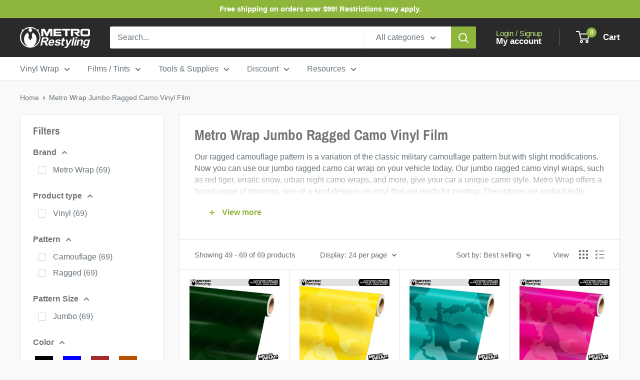

--- FILE ---
content_type: text/html; charset=utf-8
request_url: https://metrorestyling.com/collections/metro-wrap-jumbo-ragged-camouflage-vinyl-film?page=3
body_size: 70188
content:
<!doctype html>

<html class="no-js" lang="en">
  <head>
    <meta charset="utf-8">
    <meta name="viewport" content="width=device-width, initial-scale=1.0, height=device-height, minimum-scale=1.0, maximum-scale=1.0">
    <meta name="theme-color" content="#8fb63c">
    <script src="https://ajax.googleapis.com/ajax/libs/jquery/3.6.4/jquery.min.js"></script>
    <title>Jumbo Ragged Camo Wrap: Free Shipping $99+ | Metro Restyling &ndash; Page 3</title><meta name="description" content="Affordable Metro Wrap jumbo ragged camo car wraps are available at Metro Restyling. Pick from a variety of colors, and textures. Order $99+ and receive free shipping!"><link rel="canonical" href="https://metrorestyling.com/collections/metro-wrap-jumbo-ragged-camouflage-vinyl-film?page=3"><link rel="shortcut icon" href="//metrorestyling.com/cdn/shop/files/MR_Logo-Icon_300px_96x96.png?v=1686855633" type="image/png"><link rel="preload" as="style" href="//metrorestyling.com/cdn/shop/t/113/assets/theme.css?v=5521986275223684141769186636">
    <link rel="preload" as="script" href="//metrorestyling.com/cdn/shop/t/113/assets/theme.js?v=100826050309035837771769186636">
    <link rel="preconnect" href="https://cdn.shopify.com">
    <link rel="preconnect" href="https://fonts.shopifycdn.com">
    <link rel="dns-prefetch" href="https://productreviews.shopifycdn.com">
    <link rel="dns-prefetch" href="https://ajax.googleapis.com">
    <link rel="dns-prefetch" href="https://maps.googleapis.com">
    <link rel="dns-prefetch" href="https://maps.gstatic.com">

    <meta property="og:type" content="website">
  <meta property="og:title" content="Metro Wrap Jumbo Ragged Camo Vinyl Film">
  <meta property="og:image" content="http://metrorestyling.com/cdn/shop/collections/MR_Collections_Ragged-Camo-JUMBO.jpg?v=1613594908">
  <meta property="og:image:secure_url" content="https://metrorestyling.com/cdn/shop/collections/MR_Collections_Ragged-Camo-JUMBO.jpg?v=1613594908">
  <meta property="og:image:width" content="1000">
  <meta property="og:image:height" content="1000"><meta property="og:description" content="Affordable Metro Wrap jumbo ragged camo car wraps are available at Metro Restyling. Pick from a variety of colors, and textures. Order $99+ and receive free shipping!"><meta property="og:url" content="https://metrorestyling.com/collections/metro-wrap-jumbo-ragged-camouflage-vinyl-film?page=3">
<meta property="og:site_name" content="Metro Restyling"><meta name="twitter:card" content="summary"><meta name="twitter:title" content="Metro Wrap Jumbo Ragged Camo Vinyl Film">
  <meta name="twitter:description" content="Our ragged camouflage pattern is a variation of the classic military camouflage pattern but with slight modifications. Now you can use our jumbo ragged camo car wrap on your vehicle today. Our jumbo ragged camo vinyl wraps, such as red tiger, erratic snow, urban night camo wraps, and more, give your car a unique camo style. Metro Wrap offers a broad range of stunning, one-of-a-kind designs on vinyl that are ready for printing. The options are undoubtedly limitless with over 70 distinct color palettes and patterns available. Superior performance, outstanding dependability, and an unmatched range of possibilities are all features of our vinyl. Utilize Metro Wrap vinyl quality, finishes, and textures to set your car apart from the crowd. Jumbo ragged camo vinyl wrap comes with the choice of satin, gloss, or matte finishes. Metro specializes in providing you with">
  <meta name="twitter:image" content="https://metrorestyling.com/cdn/shop/collections/MR_Collections_Ragged-Camo-JUMBO_600x600_crop_center.jpg?v=1613594908">
    <link rel="preload" href="//metrorestyling.com/cdn/fonts/archivo_narrow/archivonarrow_n7.c049bee49aa92b4cfee86dd4e79c9194b8519e2b.woff2" as="font" type="font/woff2" crossorigin><style>
  @font-face {
  font-family: "Archivo Narrow";
  font-weight: 700;
  font-style: normal;
  font-display: swap;
  src: url("//metrorestyling.com/cdn/fonts/archivo_narrow/archivonarrow_n7.c049bee49aa92b4cfee86dd4e79c9194b8519e2b.woff2") format("woff2"),
       url("//metrorestyling.com/cdn/fonts/archivo_narrow/archivonarrow_n7.89eabe3e1f3044c02b965aa5ad3e57c9e898709d.woff") format("woff");
}

  
@font-face {
  font-family: "Archivo Narrow";
  font-weight: 700;
  font-style: italic;
  font-display: swap;
  src: url("//metrorestyling.com/cdn/fonts/archivo_narrow/archivonarrow_i7.394cd4c9437ad9084e13f72957e92bfbe366a689.woff2") format("woff2"),
       url("//metrorestyling.com/cdn/fonts/archivo_narrow/archivonarrow_i7.f7e98758eef2e613f5c757b5780e7f43b6bcf700.woff") format("woff");
}


  
  
  

  :root {
    --default-text-font-size : 15px;
    --base-text-font-size    : 16px;
    --heading-font-family    : "Archivo Narrow", sans-serif;
    --heading-font-weight    : 700;
    --heading-font-style     : normal;
    --text-font-family       : Helvetica, Arial, sans-serif;
    --text-font-weight       : 400;
    --text-font-style        : normal;
    --text-font-bolder-weight: bolder;
    --text-link-decoration   : underline;

    --text-color               : #677279;
    --text-color-rgb           : 103, 114, 121;
    --heading-color            : #747474;
    --border-color             : #e1e3e4;
    --border-color-rgb         : 225, 227, 228;
    --form-border-color        : #d4d6d8;
    --accent-color             : #8fb63c;
    --accent-color-rgb         : 143, 182, 60;
    --link-color               : #8fb63c;
    --link-color-hover         : #627c29;
    --background               : #f9f9f9;
    --secondary-background     : #ffffff;
    --secondary-background-rgb : 255, 255, 255;
    --accent-background        : rgba(143, 182, 60, 0.08);

    --input-background: #ffffff;

    --error-color       : #ff0000;
    --error-background  : rgba(255, 0, 0, 0.07);
    --success-color     : #00aa00;
    --success-background: rgba(0, 170, 0, 0.11);

    --primary-button-background      : #8fb63c;
    --primary-button-background-rgb  : 143, 182, 60;
    --primary-button-text-color      : #ffffff;
    --secondary-button-background    : #2a2a2a;
    --secondary-button-background-rgb: 42, 42, 42;
    --secondary-button-text-color    : #ffffff;

    --header-background      : #2a2a2a;
    --header-text-color      : #ffffff;
    --header-light-text-color: #ccef7f;
    --header-border-color    : rgba(204, 239, 127, 0.3);
    --header-accent-color    : #8fb63c;

    --footer-background-color:    #f9f9f9;
    --footer-heading-text-color:  #8fb63c;
    --footer-body-text-color:     #677279;
    --footer-body-text-color-rgb: 103, 114, 121;
    --footer-accent-color:        #8fb63c;
    --footer-accent-color-rgb:    143, 182, 60;
    --footer-border:              1px solid var(--border-color);
    
    --flickity-arrow-color: #abb1b4;--product-on-sale-accent           : #008a00;
    --product-on-sale-accent-rgb       : 0, 138, 0;
    --product-on-sale-color            : #ffffff;
    --product-in-stock-color           : #008a00;
    --product-low-stock-color          : #ee0000;
    --product-sold-out-color           : #8a9297;
    --product-custom-label-1-background: #0073ff;
    --product-custom-label-1-color     : #ffffff;
    --product-custom-label-2-background: #b300ff;
    --product-custom-label-2-color     : #ffffff;
    --product-review-star-color        : #ffbd00;

    --mobile-container-gutter : 20px;
    --desktop-container-gutter: 40px;

    /* Shopify related variables */
    --payment-terms-background-color: #f9f9f9;
  }
</style>

<script>
  // IE11 does not have support for CSS variables, so we have to polyfill them
  if (!(((window || {}).CSS || {}).supports && window.CSS.supports('(--a: 0)'))) {
    const script = document.createElement('script');
    script.type = 'text/javascript';
    script.src = 'https://cdn.jsdelivr.net/npm/css-vars-ponyfill@2';
    script.onload = function() {
      cssVars({});
    };

    document.getElementsByTagName('head')[0].appendChild(script);
  }
</script>


    <script>window.performance && window.performance.mark && window.performance.mark('shopify.content_for_header.start');</script><meta name="google-site-verification" content="FBEpn-Zc6nVhD1TeB9WXxGNsWq-CVmPLapnKs--hoMg">
<meta id="shopify-digital-wallet" name="shopify-digital-wallet" content="/46739488920/digital_wallets/dialog">
<meta name="shopify-checkout-api-token" content="25a710aeb30a638166a8844bba6f22f7">
<meta id="in-context-paypal-metadata" data-shop-id="46739488920" data-venmo-supported="true" data-environment="production" data-locale="en_US" data-paypal-v4="true" data-currency="USD">
<link rel="alternate" type="application/atom+xml" title="Feed" href="/collections/metro-wrap-jumbo-ragged-camouflage-vinyl-film.atom" />
<link rel="prev" href="/collections/metro-wrap-jumbo-ragged-camouflage-vinyl-film?page=2">
<link rel="alternate" type="application/json+oembed" href="https://metrorestyling.com/collections/metro-wrap-jumbo-ragged-camouflage-vinyl-film.oembed?page=3">
<script async="async" src="/checkouts/internal/preloads.js?locale=en-US"></script>
<link rel="preconnect" href="https://shop.app" crossorigin="anonymous">
<script async="async" src="https://shop.app/checkouts/internal/preloads.js?locale=en-US&shop_id=46739488920" crossorigin="anonymous"></script>
<script id="apple-pay-shop-capabilities" type="application/json">{"shopId":46739488920,"countryCode":"US","currencyCode":"USD","merchantCapabilities":["supports3DS"],"merchantId":"gid:\/\/shopify\/Shop\/46739488920","merchantName":"Metro Restyling","requiredBillingContactFields":["postalAddress","email","phone"],"requiredShippingContactFields":["postalAddress","email","phone"],"shippingType":"shipping","supportedNetworks":["visa","masterCard","amex","discover","elo","jcb"],"total":{"type":"pending","label":"Metro Restyling","amount":"1.00"},"shopifyPaymentsEnabled":true,"supportsSubscriptions":true}</script>
<script id="shopify-features" type="application/json">{"accessToken":"25a710aeb30a638166a8844bba6f22f7","betas":["rich-media-storefront-analytics"],"domain":"metrorestyling.com","predictiveSearch":true,"shopId":46739488920,"locale":"en"}</script>
<script>var Shopify = Shopify || {};
Shopify.shop = "metrorestyling.myshopify.com";
Shopify.locale = "en";
Shopify.currency = {"active":"USD","rate":"1.0"};
Shopify.country = "US";
Shopify.theme = {"name":"Warehouse 1\/23\/26","id":149185593513,"schema_name":"Warehouse","schema_version":"5.1.0","theme_store_id":871,"role":"main"};
Shopify.theme.handle = "null";
Shopify.theme.style = {"id":null,"handle":null};
Shopify.cdnHost = "metrorestyling.com/cdn";
Shopify.routes = Shopify.routes || {};
Shopify.routes.root = "/";</script>
<script type="module">!function(o){(o.Shopify=o.Shopify||{}).modules=!0}(window);</script>
<script>!function(o){function n(){var o=[];function n(){o.push(Array.prototype.slice.apply(arguments))}return n.q=o,n}var t=o.Shopify=o.Shopify||{};t.loadFeatures=n(),t.autoloadFeatures=n()}(window);</script>
<script>
  window.ShopifyPay = window.ShopifyPay || {};
  window.ShopifyPay.apiHost = "shop.app\/pay";
  window.ShopifyPay.redirectState = null;
</script>
<script id="shop-js-analytics" type="application/json">{"pageType":"collection"}</script>
<script defer="defer" async type="module" src="//metrorestyling.com/cdn/shopifycloud/shop-js/modules/v2/client.init-shop-cart-sync_BN7fPSNr.en.esm.js"></script>
<script defer="defer" async type="module" src="//metrorestyling.com/cdn/shopifycloud/shop-js/modules/v2/chunk.common_Cbph3Kss.esm.js"></script>
<script defer="defer" async type="module" src="//metrorestyling.com/cdn/shopifycloud/shop-js/modules/v2/chunk.modal_DKumMAJ1.esm.js"></script>
<script type="module">
  await import("//metrorestyling.com/cdn/shopifycloud/shop-js/modules/v2/client.init-shop-cart-sync_BN7fPSNr.en.esm.js");
await import("//metrorestyling.com/cdn/shopifycloud/shop-js/modules/v2/chunk.common_Cbph3Kss.esm.js");
await import("//metrorestyling.com/cdn/shopifycloud/shop-js/modules/v2/chunk.modal_DKumMAJ1.esm.js");

  window.Shopify.SignInWithShop?.initShopCartSync?.({"fedCMEnabled":true,"windoidEnabled":true});

</script>
<script>
  window.Shopify = window.Shopify || {};
  if (!window.Shopify.featureAssets) window.Shopify.featureAssets = {};
  window.Shopify.featureAssets['shop-js'] = {"shop-cart-sync":["modules/v2/client.shop-cart-sync_CJVUk8Jm.en.esm.js","modules/v2/chunk.common_Cbph3Kss.esm.js","modules/v2/chunk.modal_DKumMAJ1.esm.js"],"init-fed-cm":["modules/v2/client.init-fed-cm_7Fvt41F4.en.esm.js","modules/v2/chunk.common_Cbph3Kss.esm.js","modules/v2/chunk.modal_DKumMAJ1.esm.js"],"init-shop-email-lookup-coordinator":["modules/v2/client.init-shop-email-lookup-coordinator_Cc088_bR.en.esm.js","modules/v2/chunk.common_Cbph3Kss.esm.js","modules/v2/chunk.modal_DKumMAJ1.esm.js"],"init-windoid":["modules/v2/client.init-windoid_hPopwJRj.en.esm.js","modules/v2/chunk.common_Cbph3Kss.esm.js","modules/v2/chunk.modal_DKumMAJ1.esm.js"],"shop-button":["modules/v2/client.shop-button_B0jaPSNF.en.esm.js","modules/v2/chunk.common_Cbph3Kss.esm.js","modules/v2/chunk.modal_DKumMAJ1.esm.js"],"shop-cash-offers":["modules/v2/client.shop-cash-offers_DPIskqss.en.esm.js","modules/v2/chunk.common_Cbph3Kss.esm.js","modules/v2/chunk.modal_DKumMAJ1.esm.js"],"shop-toast-manager":["modules/v2/client.shop-toast-manager_CK7RT69O.en.esm.js","modules/v2/chunk.common_Cbph3Kss.esm.js","modules/v2/chunk.modal_DKumMAJ1.esm.js"],"init-shop-cart-sync":["modules/v2/client.init-shop-cart-sync_BN7fPSNr.en.esm.js","modules/v2/chunk.common_Cbph3Kss.esm.js","modules/v2/chunk.modal_DKumMAJ1.esm.js"],"init-customer-accounts-sign-up":["modules/v2/client.init-customer-accounts-sign-up_CfPf4CXf.en.esm.js","modules/v2/client.shop-login-button_DeIztwXF.en.esm.js","modules/v2/chunk.common_Cbph3Kss.esm.js","modules/v2/chunk.modal_DKumMAJ1.esm.js"],"pay-button":["modules/v2/client.pay-button_CgIwFSYN.en.esm.js","modules/v2/chunk.common_Cbph3Kss.esm.js","modules/v2/chunk.modal_DKumMAJ1.esm.js"],"init-customer-accounts":["modules/v2/client.init-customer-accounts_DQ3x16JI.en.esm.js","modules/v2/client.shop-login-button_DeIztwXF.en.esm.js","modules/v2/chunk.common_Cbph3Kss.esm.js","modules/v2/chunk.modal_DKumMAJ1.esm.js"],"avatar":["modules/v2/client.avatar_BTnouDA3.en.esm.js"],"init-shop-for-new-customer-accounts":["modules/v2/client.init-shop-for-new-customer-accounts_CsZy_esa.en.esm.js","modules/v2/client.shop-login-button_DeIztwXF.en.esm.js","modules/v2/chunk.common_Cbph3Kss.esm.js","modules/v2/chunk.modal_DKumMAJ1.esm.js"],"shop-follow-button":["modules/v2/client.shop-follow-button_BRMJjgGd.en.esm.js","modules/v2/chunk.common_Cbph3Kss.esm.js","modules/v2/chunk.modal_DKumMAJ1.esm.js"],"checkout-modal":["modules/v2/client.checkout-modal_B9Drz_yf.en.esm.js","modules/v2/chunk.common_Cbph3Kss.esm.js","modules/v2/chunk.modal_DKumMAJ1.esm.js"],"shop-login-button":["modules/v2/client.shop-login-button_DeIztwXF.en.esm.js","modules/v2/chunk.common_Cbph3Kss.esm.js","modules/v2/chunk.modal_DKumMAJ1.esm.js"],"lead-capture":["modules/v2/client.lead-capture_DXYzFM3R.en.esm.js","modules/v2/chunk.common_Cbph3Kss.esm.js","modules/v2/chunk.modal_DKumMAJ1.esm.js"],"shop-login":["modules/v2/client.shop-login_CA5pJqmO.en.esm.js","modules/v2/chunk.common_Cbph3Kss.esm.js","modules/v2/chunk.modal_DKumMAJ1.esm.js"],"payment-terms":["modules/v2/client.payment-terms_BxzfvcZJ.en.esm.js","modules/v2/chunk.common_Cbph3Kss.esm.js","modules/v2/chunk.modal_DKumMAJ1.esm.js"]};
</script>
<script>(function() {
  var isLoaded = false;
  function asyncLoad() {
    if (isLoaded) return;
    isLoaded = true;
    var urls = ["https:\/\/files-shpf.mageworx.com\/productoptions\/source.js?mw_productoptions_t=1684872214\u0026shop=metrorestyling.myshopify.com","https:\/\/id-shop.govx.com\/app\/metrorestyling.myshopify.com\/govx.js?shop=metrorestyling.myshopify.com","\/\/cdn.wishpond.net\/connect.js?merchantId=1586212\u0026writeKey=ba8f189b7467\u0026shop=metrorestyling.myshopify.com","https:\/\/cdn.nfcube.com\/c6a7bbe6a8318fe20e762a8d6417e72a.js?shop=metrorestyling.myshopify.com"];
    for (var i = 0; i < urls.length; i++) {
      var s = document.createElement('script');
      s.type = 'text/javascript';
      s.async = true;
      s.src = urls[i];
      var x = document.getElementsByTagName('script')[0];
      x.parentNode.insertBefore(s, x);
    }
  };
  if(window.attachEvent) {
    window.attachEvent('onload', asyncLoad);
  } else {
    window.addEventListener('load', asyncLoad, false);
  }
})();</script>
<script id="__st">var __st={"a":46739488920,"offset":-18000,"reqid":"6e29d7c8-a9fd-418f-a56e-2699f8db9853-1769718484","pageurl":"metrorestyling.com\/collections\/metro-wrap-jumbo-ragged-camouflage-vinyl-film?page=3","u":"5ad6bf7e45bd","p":"collection","rtyp":"collection","rid":245888745641};</script>
<script>window.ShopifyPaypalV4VisibilityTracking = true;</script>
<script id="captcha-bootstrap">!function(){'use strict';const t='contact',e='account',n='new_comment',o=[[t,t],['blogs',n],['comments',n],[t,'customer']],c=[[e,'customer_login'],[e,'guest_login'],[e,'recover_customer_password'],[e,'create_customer']],r=t=>t.map((([t,e])=>`form[action*='/${t}']:not([data-nocaptcha='true']) input[name='form_type'][value='${e}']`)).join(','),a=t=>()=>t?[...document.querySelectorAll(t)].map((t=>t.form)):[];function s(){const t=[...o],e=r(t);return a(e)}const i='password',u='form_key',d=['recaptcha-v3-token','g-recaptcha-response','h-captcha-response',i],f=()=>{try{return window.sessionStorage}catch{return}},m='__shopify_v',_=t=>t.elements[u];function p(t,e,n=!1){try{const o=window.sessionStorage,c=JSON.parse(o.getItem(e)),{data:r}=function(t){const{data:e,action:n}=t;return t[m]||n?{data:e,action:n}:{data:t,action:n}}(c);for(const[e,n]of Object.entries(r))t.elements[e]&&(t.elements[e].value=n);n&&o.removeItem(e)}catch(o){console.error('form repopulation failed',{error:o})}}const l='form_type',E='cptcha';function T(t){t.dataset[E]=!0}const w=window,h=w.document,L='Shopify',v='ce_forms',y='captcha';let A=!1;((t,e)=>{const n=(g='f06e6c50-85a8-45c8-87d0-21a2b65856fe',I='https://cdn.shopify.com/shopifycloud/storefront-forms-hcaptcha/ce_storefront_forms_captcha_hcaptcha.v1.5.2.iife.js',D={infoText:'Protected by hCaptcha',privacyText:'Privacy',termsText:'Terms'},(t,e,n)=>{const o=w[L][v],c=o.bindForm;if(c)return c(t,g,e,D).then(n);var r;o.q.push([[t,g,e,D],n]),r=I,A||(h.body.append(Object.assign(h.createElement('script'),{id:'captcha-provider',async:!0,src:r})),A=!0)});var g,I,D;w[L]=w[L]||{},w[L][v]=w[L][v]||{},w[L][v].q=[],w[L][y]=w[L][y]||{},w[L][y].protect=function(t,e){n(t,void 0,e),T(t)},Object.freeze(w[L][y]),function(t,e,n,w,h,L){const[v,y,A,g]=function(t,e,n){const i=e?o:[],u=t?c:[],d=[...i,...u],f=r(d),m=r(i),_=r(d.filter((([t,e])=>n.includes(e))));return[a(f),a(m),a(_),s()]}(w,h,L),I=t=>{const e=t.target;return e instanceof HTMLFormElement?e:e&&e.form},D=t=>v().includes(t);t.addEventListener('submit',(t=>{const e=I(t);if(!e)return;const n=D(e)&&!e.dataset.hcaptchaBound&&!e.dataset.recaptchaBound,o=_(e),c=g().includes(e)&&(!o||!o.value);(n||c)&&t.preventDefault(),c&&!n&&(function(t){try{if(!f())return;!function(t){const e=f();if(!e)return;const n=_(t);if(!n)return;const o=n.value;o&&e.removeItem(o)}(t);const e=Array.from(Array(32),(()=>Math.random().toString(36)[2])).join('');!function(t,e){_(t)||t.append(Object.assign(document.createElement('input'),{type:'hidden',name:u})),t.elements[u].value=e}(t,e),function(t,e){const n=f();if(!n)return;const o=[...t.querySelectorAll(`input[type='${i}']`)].map((({name:t})=>t)),c=[...d,...o],r={};for(const[a,s]of new FormData(t).entries())c.includes(a)||(r[a]=s);n.setItem(e,JSON.stringify({[m]:1,action:t.action,data:r}))}(t,e)}catch(e){console.error('failed to persist form',e)}}(e),e.submit())}));const S=(t,e)=>{t&&!t.dataset[E]&&(n(t,e.some((e=>e===t))),T(t))};for(const o of['focusin','change'])t.addEventListener(o,(t=>{const e=I(t);D(e)&&S(e,y())}));const B=e.get('form_key'),M=e.get(l),P=B&&M;t.addEventListener('DOMContentLoaded',(()=>{const t=y();if(P)for(const e of t)e.elements[l].value===M&&p(e,B);[...new Set([...A(),...v().filter((t=>'true'===t.dataset.shopifyCaptcha))])].forEach((e=>S(e,t)))}))}(h,new URLSearchParams(w.location.search),n,t,e,['guest_login'])})(!0,!0)}();</script>
<script integrity="sha256-4kQ18oKyAcykRKYeNunJcIwy7WH5gtpwJnB7kiuLZ1E=" data-source-attribution="shopify.loadfeatures" defer="defer" src="//metrorestyling.com/cdn/shopifycloud/storefront/assets/storefront/load_feature-a0a9edcb.js" crossorigin="anonymous"></script>
<script crossorigin="anonymous" defer="defer" src="//metrorestyling.com/cdn/shopifycloud/storefront/assets/shopify_pay/storefront-65b4c6d7.js?v=20250812"></script>
<script data-source-attribution="shopify.dynamic_checkout.dynamic.init">var Shopify=Shopify||{};Shopify.PaymentButton=Shopify.PaymentButton||{isStorefrontPortableWallets:!0,init:function(){window.Shopify.PaymentButton.init=function(){};var t=document.createElement("script");t.src="https://metrorestyling.com/cdn/shopifycloud/portable-wallets/latest/portable-wallets.en.js",t.type="module",document.head.appendChild(t)}};
</script>
<script data-source-attribution="shopify.dynamic_checkout.buyer_consent">
  function portableWalletsHideBuyerConsent(e){var t=document.getElementById("shopify-buyer-consent"),n=document.getElementById("shopify-subscription-policy-button");t&&n&&(t.classList.add("hidden"),t.setAttribute("aria-hidden","true"),n.removeEventListener("click",e))}function portableWalletsShowBuyerConsent(e){var t=document.getElementById("shopify-buyer-consent"),n=document.getElementById("shopify-subscription-policy-button");t&&n&&(t.classList.remove("hidden"),t.removeAttribute("aria-hidden"),n.addEventListener("click",e))}window.Shopify?.PaymentButton&&(window.Shopify.PaymentButton.hideBuyerConsent=portableWalletsHideBuyerConsent,window.Shopify.PaymentButton.showBuyerConsent=portableWalletsShowBuyerConsent);
</script>
<script data-source-attribution="shopify.dynamic_checkout.cart.bootstrap">document.addEventListener("DOMContentLoaded",(function(){function t(){return document.querySelector("shopify-accelerated-checkout-cart, shopify-accelerated-checkout")}if(t())Shopify.PaymentButton.init();else{new MutationObserver((function(e,n){t()&&(Shopify.PaymentButton.init(),n.disconnect())})).observe(document.body,{childList:!0,subtree:!0})}}));
</script>
<link id="shopify-accelerated-checkout-styles" rel="stylesheet" media="screen" href="https://metrorestyling.com/cdn/shopifycloud/portable-wallets/latest/accelerated-checkout-backwards-compat.css" crossorigin="anonymous">
<style id="shopify-accelerated-checkout-cart">
        #shopify-buyer-consent {
  margin-top: 1em;
  display: inline-block;
  width: 100%;
}

#shopify-buyer-consent.hidden {
  display: none;
}

#shopify-subscription-policy-button {
  background: none;
  border: none;
  padding: 0;
  text-decoration: underline;
  font-size: inherit;
  cursor: pointer;
}

#shopify-subscription-policy-button::before {
  box-shadow: none;
}

      </style>

<script>window.performance && window.performance.mark && window.performance.mark('shopify.content_for_header.end');</script>

    <link rel="stylesheet" href="//metrorestyling.com/cdn/shop/t/113/assets/theme.css?v=5521986275223684141769186636">

    


  <script type="application/ld+json">
  {
    "@context": "https://schema.org",
    "@type": "BreadcrumbList",
  "itemListElement": [{
      "@type": "ListItem",
      "position": 1,
      "name": "Home",
      "item": "https://metrorestyling.com"
    },{
          "@type": "ListItem",
          "position": 2,
          "name": "Metro Wrap Jumbo Ragged Camo Vinyl Film",
          "item": "https://metrorestyling.com/collections/metro-wrap-jumbo-ragged-camouflage-vinyl-film"
        }]
  }
  </script>



    <script>
      // This allows to expose several variables to the global scope, to be used in scripts
      window.theme = {
        pageType: "collection",
        cartCount: 0,
        moneyFormat: "${{amount}}",
        moneyWithCurrencyFormat: "${{amount}} USD",
        currencyCodeEnabled: false,
        showDiscount: true,
        discountMode: "saving",
        cartType: "drawer"
      };

      window.routes = {
        rootUrl: "\/",
        rootUrlWithoutSlash: '',
        cartUrl: "\/cart",
        cartAddUrl: "\/cart\/add",
        cartChangeUrl: "\/cart\/change",
        searchUrl: "\/search",
        productRecommendationsUrl: "\/recommendations\/products"
      };

      window.languages = {
        productRegularPrice: "Regular price",
        productSalePrice: "Sale price",
        collectionOnSaleLabel: "Save {{savings}}",
        productFormUnavailable: "Unavailable",
        productFormAddToCart: "Add to cart",
        productFormPreOrder: "Pre-order",
        productFormSoldOut: "Sold out",
        productAdded: "Product has been added to your cart",
        productAddedShort: "Added!",
        shippingEstimatorNoResults: "No shipping could be found for your address.",
        shippingEstimatorOneResult: "There is one shipping rate for your address:",
        shippingEstimatorMultipleResults: "There are {{count}} shipping rates for your address:",
        shippingEstimatorErrors: "There are some errors:"
      };

      document.documentElement.className = document.documentElement.className.replace('no-js', 'js');
    </script><script src="//metrorestyling.com/cdn/shop/t/113/assets/theme.js?v=100826050309035837771769186636" defer></script>
    <script src="//metrorestyling.com/cdn/shop/t/113/assets/custom.js?v=45478265461077723001769191271" defer></script><script>
        (function () {
          window.onpageshow = function() {
            // We force re-freshing the cart content onpageshow, as most browsers will serve a cache copy when hitting the
            // back button, which cause staled data
            document.documentElement.dispatchEvent(new CustomEvent('cart:refresh', {
              bubbles: true,
              detail: {scrollToTop: false}
            }));
          };
        })();
      </script><!-- BEGIN app block: shopify://apps/seguno-popups/blocks/popup-app-embed/f53bd66f-9a20-4ce2-ae2e-ccbd0148bd4b --><meta property="seguno:shop-id" content="46739488920" />


<!-- END app block --><!-- BEGIN app block: shopify://apps/seo-on-blog/blocks/avada-seoon-setting/a45c3e67-be9f-4255-a194-b255a24f37c9 --><!-- BEGIN app snippet: avada-seoon-robot --><!-- Avada SEOOn Robot -->





<!-- END app snippet -->
<!-- BEGIN app snippet: avada-seoon-social --><!-- Avada SEOOn Social -->



<!-- END app snippet -->
<!-- BEGIN app snippet: avada-seoon-gsd --><!-- END app snippet -->
<!-- BEGIN app snippet: avada-seoon-custom-css --> <!-- END app snippet -->
<!-- BEGIN app snippet: avada-seoon-faqs-gsd -->

<!-- END app snippet -->
<!-- BEGIN app snippet: avada-seoon-page-tag --><!-- Avada SEOOn Page Tag -->
<!-- BEGIN app snippet: avada-seoon-robot --><!-- Avada SEOOn Robot -->





<!-- END app snippet -->

<link href="//cdn.shopify.com/extensions/019b2f73-0fda-7492-9f0c-984659b366db/seoon-blog-107/assets/page-tag.css" rel="stylesheet" type="text/css" media="all" />
<!-- END Avada SEOOn Page Tag -->
<!-- END app snippet -->
<!-- BEGIN app snippet: avada-seoon-recipe-gsd -->

<!-- END app snippet -->
<!-- BEGIN app snippet: avada-seoon-protect-content --><!-- Avada SEOOn Protect Content --><!--End Avada SEOOn Protect Content -->
<!-- END app snippet -->

<!-- END app block --><!-- BEGIN app block: shopify://apps/xo-gallery/blocks/xo-gallery-seo/e61dfbaa-1a75-4e4e-bffc-324f17325251 --><!-- XO Gallery SEO -->

<!-- End: XO Gallery SEO -->


<!-- END app block --><script src="https://cdn.shopify.com/extensions/0199c427-df3e-7dbf-8171-b4fecbfad766/popup-11/assets/popup.js" type="text/javascript" defer="defer"></script>
<link href="https://cdn.shopify.com/extensions/019b2f73-0fda-7492-9f0c-984659b366db/seoon-blog-107/assets/style-dynamic-product.css" rel="stylesheet" type="text/css" media="all">
<link href="https://monorail-edge.shopifysvc.com" rel="dns-prefetch">
<script>(function(){if ("sendBeacon" in navigator && "performance" in window) {try {var session_token_from_headers = performance.getEntriesByType('navigation')[0].serverTiming.find(x => x.name == '_s').description;} catch {var session_token_from_headers = undefined;}var session_cookie_matches = document.cookie.match(/_shopify_s=([^;]*)/);var session_token_from_cookie = session_cookie_matches && session_cookie_matches.length === 2 ? session_cookie_matches[1] : "";var session_token = session_token_from_headers || session_token_from_cookie || "";function handle_abandonment_event(e) {var entries = performance.getEntries().filter(function(entry) {return /monorail-edge.shopifysvc.com/.test(entry.name);});if (!window.abandonment_tracked && entries.length === 0) {window.abandonment_tracked = true;var currentMs = Date.now();var navigation_start = performance.timing.navigationStart;var payload = {shop_id: 46739488920,url: window.location.href,navigation_start,duration: currentMs - navigation_start,session_token,page_type: "collection"};window.navigator.sendBeacon("https://monorail-edge.shopifysvc.com/v1/produce", JSON.stringify({schema_id: "online_store_buyer_site_abandonment/1.1",payload: payload,metadata: {event_created_at_ms: currentMs,event_sent_at_ms: currentMs}}));}}window.addEventListener('pagehide', handle_abandonment_event);}}());</script>
<script id="web-pixels-manager-setup">(function e(e,d,r,n,o){if(void 0===o&&(o={}),!Boolean(null===(a=null===(i=window.Shopify)||void 0===i?void 0:i.analytics)||void 0===a?void 0:a.replayQueue)){var i,a;window.Shopify=window.Shopify||{};var t=window.Shopify;t.analytics=t.analytics||{};var s=t.analytics;s.replayQueue=[],s.publish=function(e,d,r){return s.replayQueue.push([e,d,r]),!0};try{self.performance.mark("wpm:start")}catch(e){}var l=function(){var e={modern:/Edge?\/(1{2}[4-9]|1[2-9]\d|[2-9]\d{2}|\d{4,})\.\d+(\.\d+|)|Firefox\/(1{2}[4-9]|1[2-9]\d|[2-9]\d{2}|\d{4,})\.\d+(\.\d+|)|Chrom(ium|e)\/(9{2}|\d{3,})\.\d+(\.\d+|)|(Maci|X1{2}).+ Version\/(15\.\d+|(1[6-9]|[2-9]\d|\d{3,})\.\d+)([,.]\d+|)( \(\w+\)|)( Mobile\/\w+|) Safari\/|Chrome.+OPR\/(9{2}|\d{3,})\.\d+\.\d+|(CPU[ +]OS|iPhone[ +]OS|CPU[ +]iPhone|CPU IPhone OS|CPU iPad OS)[ +]+(15[._]\d+|(1[6-9]|[2-9]\d|\d{3,})[._]\d+)([._]\d+|)|Android:?[ /-](13[3-9]|1[4-9]\d|[2-9]\d{2}|\d{4,})(\.\d+|)(\.\d+|)|Android.+Firefox\/(13[5-9]|1[4-9]\d|[2-9]\d{2}|\d{4,})\.\d+(\.\d+|)|Android.+Chrom(ium|e)\/(13[3-9]|1[4-9]\d|[2-9]\d{2}|\d{4,})\.\d+(\.\d+|)|SamsungBrowser\/([2-9]\d|\d{3,})\.\d+/,legacy:/Edge?\/(1[6-9]|[2-9]\d|\d{3,})\.\d+(\.\d+|)|Firefox\/(5[4-9]|[6-9]\d|\d{3,})\.\d+(\.\d+|)|Chrom(ium|e)\/(5[1-9]|[6-9]\d|\d{3,})\.\d+(\.\d+|)([\d.]+$|.*Safari\/(?![\d.]+ Edge\/[\d.]+$))|(Maci|X1{2}).+ Version\/(10\.\d+|(1[1-9]|[2-9]\d|\d{3,})\.\d+)([,.]\d+|)( \(\w+\)|)( Mobile\/\w+|) Safari\/|Chrome.+OPR\/(3[89]|[4-9]\d|\d{3,})\.\d+\.\d+|(CPU[ +]OS|iPhone[ +]OS|CPU[ +]iPhone|CPU IPhone OS|CPU iPad OS)[ +]+(10[._]\d+|(1[1-9]|[2-9]\d|\d{3,})[._]\d+)([._]\d+|)|Android:?[ /-](13[3-9]|1[4-9]\d|[2-9]\d{2}|\d{4,})(\.\d+|)(\.\d+|)|Mobile Safari.+OPR\/([89]\d|\d{3,})\.\d+\.\d+|Android.+Firefox\/(13[5-9]|1[4-9]\d|[2-9]\d{2}|\d{4,})\.\d+(\.\d+|)|Android.+Chrom(ium|e)\/(13[3-9]|1[4-9]\d|[2-9]\d{2}|\d{4,})\.\d+(\.\d+|)|Android.+(UC? ?Browser|UCWEB|U3)[ /]?(15\.([5-9]|\d{2,})|(1[6-9]|[2-9]\d|\d{3,})\.\d+)\.\d+|SamsungBrowser\/(5\.\d+|([6-9]|\d{2,})\.\d+)|Android.+MQ{2}Browser\/(14(\.(9|\d{2,})|)|(1[5-9]|[2-9]\d|\d{3,})(\.\d+|))(\.\d+|)|K[Aa][Ii]OS\/(3\.\d+|([4-9]|\d{2,})\.\d+)(\.\d+|)/},d=e.modern,r=e.legacy,n=navigator.userAgent;return n.match(d)?"modern":n.match(r)?"legacy":"unknown"}(),u="modern"===l?"modern":"legacy",c=(null!=n?n:{modern:"",legacy:""})[u],f=function(e){return[e.baseUrl,"/wpm","/b",e.hashVersion,"modern"===e.buildTarget?"m":"l",".js"].join("")}({baseUrl:d,hashVersion:r,buildTarget:u}),m=function(e){var d=e.version,r=e.bundleTarget,n=e.surface,o=e.pageUrl,i=e.monorailEndpoint;return{emit:function(e){var a=e.status,t=e.errorMsg,s=(new Date).getTime(),l=JSON.stringify({metadata:{event_sent_at_ms:s},events:[{schema_id:"web_pixels_manager_load/3.1",payload:{version:d,bundle_target:r,page_url:o,status:a,surface:n,error_msg:t},metadata:{event_created_at_ms:s}}]});if(!i)return console&&console.warn&&console.warn("[Web Pixels Manager] No Monorail endpoint provided, skipping logging."),!1;try{return self.navigator.sendBeacon.bind(self.navigator)(i,l)}catch(e){}var u=new XMLHttpRequest;try{return u.open("POST",i,!0),u.setRequestHeader("Content-Type","text/plain"),u.send(l),!0}catch(e){return console&&console.warn&&console.warn("[Web Pixels Manager] Got an unhandled error while logging to Monorail."),!1}}}}({version:r,bundleTarget:l,surface:e.surface,pageUrl:self.location.href,monorailEndpoint:e.monorailEndpoint});try{o.browserTarget=l,function(e){var d=e.src,r=e.async,n=void 0===r||r,o=e.onload,i=e.onerror,a=e.sri,t=e.scriptDataAttributes,s=void 0===t?{}:t,l=document.createElement("script"),u=document.querySelector("head"),c=document.querySelector("body");if(l.async=n,l.src=d,a&&(l.integrity=a,l.crossOrigin="anonymous"),s)for(var f in s)if(Object.prototype.hasOwnProperty.call(s,f))try{l.dataset[f]=s[f]}catch(e){}if(o&&l.addEventListener("load",o),i&&l.addEventListener("error",i),u)u.appendChild(l);else{if(!c)throw new Error("Did not find a head or body element to append the script");c.appendChild(l)}}({src:f,async:!0,onload:function(){if(!function(){var e,d;return Boolean(null===(d=null===(e=window.Shopify)||void 0===e?void 0:e.analytics)||void 0===d?void 0:d.initialized)}()){var d=window.webPixelsManager.init(e)||void 0;if(d){var r=window.Shopify.analytics;r.replayQueue.forEach((function(e){var r=e[0],n=e[1],o=e[2];d.publishCustomEvent(r,n,o)})),r.replayQueue=[],r.publish=d.publishCustomEvent,r.visitor=d.visitor,r.initialized=!0}}},onerror:function(){return m.emit({status:"failed",errorMsg:"".concat(f," has failed to load")})},sri:function(e){var d=/^sha384-[A-Za-z0-9+/=]+$/;return"string"==typeof e&&d.test(e)}(c)?c:"",scriptDataAttributes:o}),m.emit({status:"loading"})}catch(e){m.emit({status:"failed",errorMsg:(null==e?void 0:e.message)||"Unknown error"})}}})({shopId: 46739488920,storefrontBaseUrl: "https://metrorestyling.com",extensionsBaseUrl: "https://extensions.shopifycdn.com/cdn/shopifycloud/web-pixels-manager",monorailEndpoint: "https://monorail-edge.shopifysvc.com/unstable/produce_batch",surface: "storefront-renderer",enabledBetaFlags: ["2dca8a86"],webPixelsConfigList: [{"id":"538116265","configuration":"{\"config\":\"{\\\"google_tag_ids\\\":[\\\"G-2VKKFWHR50\\\",\\\"AW-1017703654\\\"],\\\"gtag_events\\\":[{\\\"type\\\":\\\"search\\\",\\\"action_label\\\":[\\\"G-2VKKFWHR50\\\",\\\"AW-1017703654\\\/KffeCJKBgPkBEObZo-UD\\\"]},{\\\"type\\\":\\\"begin_checkout\\\",\\\"action_label\\\":[\\\"G-2VKKFWHR50\\\",\\\"AW-1017703654\\\/utxbCI-BgPkBEObZo-UD\\\"]},{\\\"type\\\":\\\"view_item\\\",\\\"action_label\\\":[\\\"G-2VKKFWHR50\\\",\\\"AW-1017703654\\\/TFF3CImBgPkBEObZo-UD\\\"]},{\\\"type\\\":\\\"purchase\\\",\\\"action_label\\\":[\\\"G-2VKKFWHR50\\\",\\\"AW-1017703654\\\/rgkkCIaBgPkBEObZo-UD\\\"]},{\\\"type\\\":\\\"page_view\\\",\\\"action_label\\\":[\\\"G-2VKKFWHR50\\\",\\\"AW-1017703654\\\/zk0HCIOBgPkBEObZo-UD\\\"]},{\\\"type\\\":\\\"add_payment_info\\\",\\\"action_label\\\":[\\\"G-2VKKFWHR50\\\",\\\"AW-1017703654\\\/GuHNCJWBgPkBEObZo-UD\\\"]},{\\\"type\\\":\\\"add_to_cart\\\",\\\"action_label\\\":[\\\"G-2VKKFWHR50\\\",\\\"AW-1017703654\\\/0-umCIyBgPkBEObZo-UD\\\"]}],\\\"enable_monitoring_mode\\\":false}\"}","eventPayloadVersion":"v1","runtimeContext":"OPEN","scriptVersion":"b2a88bafab3e21179ed38636efcd8a93","type":"APP","apiClientId":1780363,"privacyPurposes":[],"dataSharingAdjustments":{"protectedCustomerApprovalScopes":["read_customer_address","read_customer_email","read_customer_name","read_customer_personal_data","read_customer_phone"]}},{"id":"279904425","configuration":"{\"pixel_id\":\"454053709115175\",\"pixel_type\":\"facebook_pixel\",\"metaapp_system_user_token\":\"-\"}","eventPayloadVersion":"v1","runtimeContext":"OPEN","scriptVersion":"ca16bc87fe92b6042fbaa3acc2fbdaa6","type":"APP","apiClientId":2329312,"privacyPurposes":["ANALYTICS","MARKETING","SALE_OF_DATA"],"dataSharingAdjustments":{"protectedCustomerApprovalScopes":["read_customer_address","read_customer_email","read_customer_name","read_customer_personal_data","read_customer_phone"]}},{"id":"86605993","configuration":"{\"tagID\":\"2613046550522\"}","eventPayloadVersion":"v1","runtimeContext":"STRICT","scriptVersion":"18031546ee651571ed29edbe71a3550b","type":"APP","apiClientId":3009811,"privacyPurposes":["ANALYTICS","MARKETING","SALE_OF_DATA"],"dataSharingAdjustments":{"protectedCustomerApprovalScopes":["read_customer_address","read_customer_email","read_customer_name","read_customer_personal_data","read_customer_phone"]}},{"id":"131236009","eventPayloadVersion":"1","runtimeContext":"LAX","scriptVersion":"2","type":"CUSTOM","privacyPurposes":["ANALYTICS","MARKETING","SALE_OF_DATA"],"name":"Google Tag"},{"id":"shopify-app-pixel","configuration":"{}","eventPayloadVersion":"v1","runtimeContext":"STRICT","scriptVersion":"0450","apiClientId":"shopify-pixel","type":"APP","privacyPurposes":["ANALYTICS","MARKETING"]},{"id":"shopify-custom-pixel","eventPayloadVersion":"v1","runtimeContext":"LAX","scriptVersion":"0450","apiClientId":"shopify-pixel","type":"CUSTOM","privacyPurposes":["ANALYTICS","MARKETING"]}],isMerchantRequest: false,initData: {"shop":{"name":"Metro Restyling","paymentSettings":{"currencyCode":"USD"},"myshopifyDomain":"metrorestyling.myshopify.com","countryCode":"US","storefrontUrl":"https:\/\/metrorestyling.com"},"customer":null,"cart":null,"checkout":null,"productVariants":[],"purchasingCompany":null},},"https://metrorestyling.com/cdn","1d2a099fw23dfb22ep557258f5m7a2edbae",{"modern":"","legacy":""},{"shopId":"46739488920","storefrontBaseUrl":"https:\/\/metrorestyling.com","extensionBaseUrl":"https:\/\/extensions.shopifycdn.com\/cdn\/shopifycloud\/web-pixels-manager","surface":"storefront-renderer","enabledBetaFlags":"[\"2dca8a86\"]","isMerchantRequest":"false","hashVersion":"1d2a099fw23dfb22ep557258f5m7a2edbae","publish":"custom","events":"[[\"page_viewed\",{}],[\"collection_viewed\",{\"collection\":{\"id\":\"245888745641\",\"title\":\"Metro Wrap Jumbo Ragged Camo Vinyl Film\",\"productVariants\":[{\"price\":{\"amount\":20.0,\"currencyCode\":\"USD\"},\"product\":{\"title\":\"Metro Wrap Jumbo Ragged Elite Shadow Green Camouflage Vinyl Film\",\"vendor\":\"Metro Wrap\",\"id\":\"6439162413225\",\"untranslatedTitle\":\"Metro Wrap Jumbo Ragged Elite Shadow Green Camouflage Vinyl Film\",\"url\":\"\/products\/metro-wrap-jumbo-ragged-elite-shadow-green-camouflage-vinyl-film\",\"type\":\"Vinyl\"},\"id\":\"38579630112937\",\"image\":{\"src\":\"\/\/metrorestyling.com\/cdn\/shop\/products\/Ragged-Jumbo_Elite-Shadow-Green_ebecd109-ab44-4f91-be6f-594df5e10db2.jpg?v=1671473024\"},\"sku\":\"JMB-RGD-ESDW-GRN-1-MW\",\"title\":\"59in x 1ft \/ Metro Wrap\",\"untranslatedTitle\":\"59in x 1ft \/ Metro Wrap\"},{\"price\":{\"amount\":20.0,\"currencyCode\":\"USD\"},\"product\":{\"title\":\"Metro Wrap Jumbo Ragged Elite Yellow Camouflage Vinyl Film\",\"vendor\":\"Metro Wrap\",\"id\":\"6439159300265\",\"untranslatedTitle\":\"Metro Wrap Jumbo Ragged Elite Yellow Camouflage Vinyl Film\",\"url\":\"\/products\/metro-wrap-jumbo-ragged-elite-yellow-camouflage-vinyl-film\",\"type\":\"Vinyl\"},\"id\":\"38579615465641\",\"image\":{\"src\":\"\/\/metrorestyling.com\/cdn\/shop\/products\/Ragged-Jumbo_Elite-Yellow_0e5a45c4-6295-43b5-879f-767740f74289.jpg?v=1671473594\"},\"sku\":\"JMB-RGD-E-YEL-1-MW\",\"title\":\"59in x 1ft \/ Metro Wrap\",\"untranslatedTitle\":\"59in x 1ft \/ Metro Wrap\"},{\"price\":{\"amount\":20.0,\"currencyCode\":\"USD\"},\"product\":{\"title\":\"Metro Wrap Jumbo Ragged Elite Tiffany Blue Camouflage Vinyl Film\",\"vendor\":\"Metro Wrap\",\"id\":\"6439159267497\",\"untranslatedTitle\":\"Metro Wrap Jumbo Ragged Elite Tiffany Blue Camouflage Vinyl Film\",\"url\":\"\/products\/metro-wrap-jumbo-ragged-elite-tiffany-blue-camouflage-vinyl-film\",\"type\":\"Vinyl\"},\"id\":\"38579614711977\",\"image\":{\"src\":\"\/\/metrorestyling.com\/cdn\/shop\/products\/Ragged-Jumbo_Elite-Tiffany-Blue_299a498b-78db-4d35-8f80-e94fb4b1cb41.jpg?v=1671473521\"},\"sku\":\"JMB-RGD-E-TIF-1-MW\",\"title\":\"59in x 1ft \/ Metro Wrap\",\"untranslatedTitle\":\"59in x 1ft \/ Metro Wrap\"},{\"price\":{\"amount\":20.0,\"currencyCode\":\"USD\"},\"product\":{\"title\":\"Metro Wrap Jumbo Ragged Elite Magenta Camouflage Vinyl Film\",\"vendor\":\"Metro Wrap\",\"id\":\"6439158612137\",\"untranslatedTitle\":\"Metro Wrap Jumbo Ragged Elite Magenta Camouflage Vinyl Film\",\"url\":\"\/products\/metro-wrap-jumbo-ragged-elite-magenta-camouflage-vinyl-film\",\"type\":\"Vinyl\"},\"id\":\"38579610386601\",\"image\":{\"src\":\"\/\/metrorestyling.com\/cdn\/shop\/products\/Ragged-Jumbo_Elite-Magenta_fbe3dad7-1b59-431b-8bcd-e2629dd5a360.jpg?v=1671472162\"},\"sku\":\"JMB-RGD-E-MAG-1-MW\",\"title\":\"59in x 1ft \/ Metro Wrap\",\"untranslatedTitle\":\"59in x 1ft \/ Metro Wrap\"},{\"price\":{\"amount\":20.0,\"currencyCode\":\"USD\"},\"product\":{\"title\":\"Metro Wrap Jumbo Ragged Elite Red Camouflage Vinyl Film\",\"vendor\":\"Metro Wrap\",\"id\":\"6439158513833\",\"untranslatedTitle\":\"Metro Wrap Jumbo Ragged Elite Red Camouflage Vinyl Film\",\"url\":\"\/products\/metro-wrap-jumbo-ragged-elite-red-camouflage-vinyl-film\",\"type\":\"Vinyl\"},\"id\":\"38579609501865\",\"image\":{\"src\":\"\/\/metrorestyling.com\/cdn\/shop\/products\/Ragged-Jumbo_Elite-Red_31309d72-c9ff-4406-8830-3a7b221f0782.jpg?v=1671472286\"},\"sku\":\"JMB-RGD-E-RED-1-MW\",\"title\":\"59in x 1ft \/ Metro Wrap\",\"untranslatedTitle\":\"59in x 1ft \/ Metro Wrap\"},{\"price\":{\"amount\":20.0,\"currencyCode\":\"USD\"},\"product\":{\"title\":\"Metro Wrap Jumbo Ragged Elite Orange Camouflage Vinyl Film\",\"vendor\":\"Metro Wrap\",\"id\":\"6439157760169\",\"untranslatedTitle\":\"Metro Wrap Jumbo Ragged Elite Orange Camouflage Vinyl Film\",\"url\":\"\/products\/metro-wrap-jumbo-ragged-elite-orange-camouflage-vinyl-film\",\"type\":\"Vinyl\"},\"id\":\"38579601866921\",\"image\":{\"src\":\"\/\/metrorestyling.com\/cdn\/shop\/products\/Ragged-Jumbo_Elite-Orange_aa0c4807-fb4e-4f1d-a2e2-73aee59af54a.jpg?v=1671472211\"},\"sku\":\"JMB-RGD-E-ORG-1-MW\",\"title\":\"59in x 1ft \/ Metro Wrap\",\"untranslatedTitle\":\"59in x 1ft \/ Metro Wrap\"},{\"price\":{\"amount\":20.0,\"currencyCode\":\"USD\"},\"product\":{\"title\":\"Metro Wrap Jumbo Ragged Elite Purple Camouflage Vinyl Film\",\"vendor\":\"Metro Wrap\",\"id\":\"6439157235881\",\"untranslatedTitle\":\"Metro Wrap Jumbo Ragged Elite Purple Camouflage Vinyl Film\",\"url\":\"\/products\/metro-wrap-jumbo-ragged-elite-purple-camouflage-vinyl-film\",\"type\":\"Vinyl\"},\"id\":\"38579597770921\",\"image\":{\"src\":\"\/\/metrorestyling.com\/cdn\/shop\/products\/Ragged-Jumbo_Elite-Purple_7df739ca-361f-4fea-9c2b-a19956f793fa.jpg?v=1671472260\"},\"sku\":\"JMB-RGD-E-PPL-1-MW\",\"title\":\"59in x 1ft \/ Metro Wrap\",\"untranslatedTitle\":\"59in x 1ft \/ Metro Wrap\"},{\"price\":{\"amount\":20.0,\"currencyCode\":\"USD\"},\"product\":{\"title\":\"Metro Wrap Jumbo Ragged Elite Pink Camouflage Vinyl Film\",\"vendor\":\"Metro Wrap\",\"id\":\"6439157170345\",\"untranslatedTitle\":\"Metro Wrap Jumbo Ragged Elite Pink Camouflage Vinyl Film\",\"url\":\"\/products\/metro-wrap-jumbo-ragged-elite-pink-camouflage-vinyl-film\",\"type\":\"Vinyl\"},\"id\":\"38579596427433\",\"image\":{\"src\":\"\/\/metrorestyling.com\/cdn\/shop\/products\/Ragged-Jumbo_Elite-Pink_e2bf9c5b-9cf4-4471-856c-a99a5894ea7b.jpg?v=1671472238\"},\"sku\":\"JMB-RGD-E-PNK-1-MW\",\"title\":\"59in x 1ft \/ Metro Wrap\",\"untranslatedTitle\":\"59in x 1ft \/ Metro Wrap\"},{\"price\":{\"amount\":20.0,\"currencyCode\":\"USD\"},\"product\":{\"title\":\"Metro Wrap Jumbo Ragged Elite Green Camouflage Vinyl Film\",\"vendor\":\"Metro Wrap\",\"id\":\"6439157137577\",\"untranslatedTitle\":\"Metro Wrap Jumbo Ragged Elite Green Camouflage Vinyl Film\",\"url\":\"\/products\/metro-wrap-jumbo-ragged-elite-green-camouflage-vinyl-film\",\"type\":\"Vinyl\"},\"id\":\"38579595706537\",\"image\":{\"src\":\"\/\/metrorestyling.com\/cdn\/shop\/products\/Ragged-Jumbo_Elite-Green_cdcf0d17-6d89-4963-b890-19675b90a198.jpg?v=1671472128\"},\"sku\":\"JMB-RGD-E-GRN-1-MW\",\"title\":\"59in x 1ft \/ Metro Wrap\",\"untranslatedTitle\":\"59in x 1ft \/ Metro Wrap\"},{\"price\":{\"amount\":20.0,\"currencyCode\":\"USD\"},\"product\":{\"title\":\"Metro Wrap Jumbo Ragged Elite Blue Camouflage Vinyl Film\",\"vendor\":\"Metro Wrap\",\"id\":\"6439157104809\",\"untranslatedTitle\":\"Metro Wrap Jumbo Ragged Elite Blue Camouflage Vinyl Film\",\"url\":\"\/products\/metro-wrap-jumbo-ragged-elite-blue-camouflage-vinyl-film\",\"type\":\"Vinyl\"},\"id\":\"38579595444393\",\"image\":{\"src\":\"\/\/metrorestyling.com\/cdn\/shop\/products\/Ragged-Jumbo_Elite-Blue_c1420534-9088-415a-8bd8-f17724c260d5.jpg?v=1671472105\"},\"sku\":\"JMB-RGD-E-BLU-1-MW\",\"title\":\"59in x 1ft \/ Metro Wrap\",\"untranslatedTitle\":\"59in x 1ft \/ Metro Wrap\"},{\"price\":{\"amount\":20.0,\"currencyCode\":\"USD\"},\"product\":{\"title\":\"Metro Wrap Jumbo Ragged Woodland Camouflage Vinyl Film\",\"vendor\":\"Metro Wrap\",\"id\":\"6439153369257\",\"untranslatedTitle\":\"Metro Wrap Jumbo Ragged Woodland Camouflage Vinyl Film\",\"url\":\"\/products\/metro-wrap-jumbo-ragged-woodland-camouflage-vinyl-film\",\"type\":\"Vinyl\"},\"id\":\"38579581583529\",\"image\":{\"src\":\"\/\/metrorestyling.com\/cdn\/shop\/products\/Ragged-Jumbo_Woodland_80fde58a-5390-4664-ae64-86812a502282.jpg?v=1671474866\"},\"sku\":\"JMB-RGD-WDLND-1-MW\",\"title\":\"59in x 1ft \/ Metro Wrap\",\"untranslatedTitle\":\"59in x 1ft \/ Metro Wrap\"},{\"price\":{\"amount\":20.0,\"currencyCode\":\"USD\"},\"product\":{\"title\":\"Metro Wrap Jumbo Ragged Pink Camouflage Vinyl Film\",\"vendor\":\"Metro Wrap\",\"id\":\"6439152025769\",\"untranslatedTitle\":\"Metro Wrap Jumbo Ragged Pink Camouflage Vinyl Film\",\"url\":\"\/products\/metro-wrap-jumbo-ragged-pink-camouflage-vinyl-film\",\"type\":\"Vinyl\"},\"id\":\"38579571032233\",\"image\":{\"src\":\"\/\/metrorestyling.com\/cdn\/shop\/products\/Ragged-Jumbo_Pink_46a2bde7-b180-42e8-868c-f44c084d63b8.jpg?v=1671474333\"},\"sku\":\"JMB-RGD-PNK-1-MW\",\"title\":\"59in x 1ft \/ Metro Wrap\",\"untranslatedTitle\":\"59in x 1ft \/ Metro Wrap\"},{\"price\":{\"amount\":20.0,\"currencyCode\":\"USD\"},\"product\":{\"title\":\"Metro Wrap Jumbo Ragged Navy Camouflage Vinyl Film\",\"vendor\":\"Metro Wrap\",\"id\":\"6439150977193\",\"untranslatedTitle\":\"Metro Wrap Jumbo Ragged Navy Camouflage Vinyl Film\",\"url\":\"\/products\/metro-wrap-jumbo-ragged-navy-camouflage-vinyl-film\",\"type\":\"Vinyl\"},\"id\":\"38579565002921\",\"image\":{\"src\":\"\/\/metrorestyling.com\/cdn\/shop\/products\/Ragged-Jumbo_Navy_5deadd42-1b12-4697-8947-06796b03ab50.jpg?v=1671473964\"},\"sku\":\"JMB-RGD-NV-1-MW\",\"title\":\"59in x 1ft \/ Metro Wrap\",\"untranslatedTitle\":\"59in x 1ft \/ Metro Wrap\"},{\"price\":{\"amount\":20.0,\"currencyCode\":\"USD\"},\"product\":{\"title\":\"Metro Wrap Jumbo Ragged Desert Camouflage Vinyl Film\",\"vendor\":\"Metro Wrap\",\"id\":\"6439150747817\",\"untranslatedTitle\":\"Metro Wrap Jumbo Ragged Desert Camouflage Vinyl Film\",\"url\":\"\/products\/metro-wrap-jumbo-ragged-desert-camouflage-vinyl-film\",\"type\":\"Vinyl\"},\"id\":\"38579562971305\",\"image\":{\"src\":\"\/\/metrorestyling.com\/cdn\/shop\/products\/Ragged-Jumbo_Desert_0a6d55a6-101e-4d82-ab98-80ee914439c9.jpg?v=1671472025\"},\"sku\":\"JMB-RGD-DSRT-1-MW\",\"title\":\"59in x 1ft \/ Metro Wrap\",\"untranslatedTitle\":\"59in x 1ft \/ Metro Wrap\"},{\"price\":{\"amount\":20.0,\"currencyCode\":\"USD\"},\"product\":{\"title\":\"Metro Wrap Jumbo Ragged Jungle Camouflage Vinyl Film\",\"vendor\":\"Metro Wrap\",\"id\":\"6439150649513\",\"untranslatedTitle\":\"Metro Wrap Jumbo Ragged Jungle Camouflage Vinyl Film\",\"url\":\"\/products\/metro-wrap-jumbo-ragged-jungle-camouflage-vinyl-film\",\"type\":\"Vinyl\"},\"id\":\"38579562152105\",\"image\":{\"src\":\"\/\/metrorestyling.com\/cdn\/shop\/products\/Ragged-Jumbo_Jungle_9fdc22fa-b36c-461a-902e-6c78f36073af.jpg?v=1671473713\"},\"sku\":\"JMB-RGD-JNGL-1-MW\",\"title\":\"59in x 1ft \/ Metro Wrap\",\"untranslatedTitle\":\"59in x 1ft \/ Metro Wrap\"},{\"price\":{\"amount\":20.0,\"currencyCode\":\"USD\"},\"product\":{\"title\":\"Metro Wrap Jumbo Ragged Blue Midnight Camouflage Vinyl Film\",\"vendor\":\"Metro Wrap\",\"id\":\"6439150452905\",\"untranslatedTitle\":\"Metro Wrap Jumbo Ragged Blue Midnight Camouflage Vinyl Film\",\"url\":\"\/products\/metro-wrap-jumbo-ragged-blue-midnight-camouflage-vinyl-film\",\"type\":\"Vinyl\"},\"id\":\"38579560546473\",\"image\":{\"src\":\"\/\/metrorestyling.com\/cdn\/shop\/products\/Ragged-Jumbo_Blue-Midnight_ec2b6632-2dfd-46db-86e0-f5fa495b2e67.jpg?v=1671471846\"},\"sku\":\"JMB-RGD-MDNT-BLU-1-MW\",\"title\":\"59in x 1ft \/ Metro Wrap\",\"untranslatedTitle\":\"59in x 1ft \/ Metro Wrap\"},{\"price\":{\"amount\":20.0,\"currencyCode\":\"USD\"},\"product\":{\"title\":\"Metro Wrap Jumbo Ragged Blue Urban Night Camouflage Vinyl Film\",\"vendor\":\"Metro Wrap\",\"id\":\"6439150420137\",\"untranslatedTitle\":\"Metro Wrap Jumbo Ragged Blue Urban Night Camouflage Vinyl Film\",\"url\":\"\/products\/metro-wrap-jumbo-ragged-blue-urban-night-camouflage-vinyl-film\",\"type\":\"Vinyl\"},\"id\":\"38579560480937\",\"image\":{\"src\":\"\/\/metrorestyling.com\/cdn\/shop\/products\/Ragged-Jumbo_Blue-Urban-Night_074be2c8-90e1-40ab-b0ec-1adebb83ae35.jpg?v=1671471873\"},\"sku\":\"JMB-RGD-URBNT-BLU-1-MW\",\"title\":\"59in x 1ft \/ Metro Wrap\",\"untranslatedTitle\":\"59in x 1ft \/ Metro Wrap\"},{\"price\":{\"amount\":20.0,\"currencyCode\":\"USD\"},\"product\":{\"title\":\"Metro Wrap Jumbo Ragged Army Green Camouflage Vinyl Film\",\"vendor\":\"Metro Wrap\",\"id\":\"6439149928617\",\"untranslatedTitle\":\"Metro Wrap Jumbo Ragged Army Green Camouflage Vinyl Film\",\"url\":\"\/products\/metro-wrap-jumbo-ragged-army-green-camouflage-vinyl-film\",\"type\":\"Vinyl\"},\"id\":\"38579556417705\",\"image\":{\"src\":\"\/\/metrorestyling.com\/cdn\/shop\/products\/Ragged-Jumbo_Army-Green_43dc7659-0606-4ba0-8b91-cf3eca29c7d9.jpg?v=1671471730\"},\"sku\":\"JMB-RGD-AGRN-1-MW\",\"title\":\"59in x 1ft \/ Metro Wrap\",\"untranslatedTitle\":\"59in x 1ft \/ Metro Wrap\"},{\"price\":{\"amount\":20.0,\"currencyCode\":\"USD\"},\"product\":{\"title\":\"Metro Wrap Jumbo Ragged Baby Blue Camouflage Vinyl Film\",\"vendor\":\"Metro Wrap\",\"id\":\"6439149830313\",\"untranslatedTitle\":\"Metro Wrap Jumbo Ragged Baby Blue Camouflage Vinyl Film\",\"url\":\"\/products\/metro-wrap-jumbo-ragged-baby-blue-camouflage-vinyl-film\",\"type\":\"Vinyl\"},\"id\":\"38579555008681\",\"image\":{\"src\":\"\/\/metrorestyling.com\/cdn\/shop\/products\/Ragged-Jumbo_Baby-Blue_99ed1a07-92dc-4dea-96c9-8c4832cdd3db.jpg?v=1671471786\"},\"sku\":\"JMB-RGD-BBLU-1-MW\",\"title\":\"59in x 1ft \/ Metro Wrap\",\"untranslatedTitle\":\"59in x 1ft \/ Metro Wrap\"},{\"price\":{\"amount\":20.0,\"currencyCode\":\"USD\"},\"product\":{\"title\":\"Metro Wrap Jumbo Ragged Army Dark Green Camouflage Vinyl Film\",\"vendor\":\"Metro Wrap\",\"id\":\"6439149797545\",\"untranslatedTitle\":\"Metro Wrap Jumbo Ragged Army Dark Green Camouflage Vinyl Film\",\"url\":\"\/products\/metro-wrap-jumbo-ragged-army-dark-green-camouflage-vinyl-film\",\"type\":\"Vinyl\"},\"id\":\"38579554484393\",\"image\":{\"src\":\"\/\/metrorestyling.com\/cdn\/shop\/products\/Ragged-Jumbo_Army-Dark-Green_7434b8c1-f1e9-4e77-b277-8cf81c7df470.jpg?v=1671471702\"},\"sku\":\"JMB-RGD-ADGRN-1-MW\",\"title\":\"59in x 1ft \/ Metro Wrap\",\"untranslatedTitle\":\"59in x 1ft \/ Metro Wrap\"},{\"price\":{\"amount\":20.0,\"currencyCode\":\"USD\"},\"product\":{\"title\":\"Metro Wrap Jumbo Ragged Army Camouflage Vinyl Film\",\"vendor\":\"Metro Wrap\",\"id\":\"6439149764777\",\"untranslatedTitle\":\"Metro Wrap Jumbo Ragged Army Camouflage Vinyl Film\",\"url\":\"\/products\/metro-wrap-jumbo-ragged-army-camouflage-vinyl-film\",\"type\":\"Vinyl\"},\"id\":\"38579554058409\",\"image\":{\"src\":\"\/\/metrorestyling.com\/cdn\/shop\/products\/Ragged-Jumbo_Army_02d0f49c-5047-4dd1-96eb-552afd85ac5c.jpg?v=1671471682\"},\"sku\":\"JMB-RGD-ARM-1-MW\",\"title\":\"59in x 1ft \/ Metro Wrap\",\"untranslatedTitle\":\"59in x 1ft \/ Metro Wrap\"}]}}]]"});</script><script>
  window.ShopifyAnalytics = window.ShopifyAnalytics || {};
  window.ShopifyAnalytics.meta = window.ShopifyAnalytics.meta || {};
  window.ShopifyAnalytics.meta.currency = 'USD';
  var meta = {"products":[{"id":6439162413225,"gid":"gid:\/\/shopify\/Product\/6439162413225","vendor":"Metro Wrap","type":"Vinyl","handle":"metro-wrap-jumbo-ragged-elite-shadow-green-camouflage-vinyl-film","variants":[{"id":38579630112937,"price":2000,"name":"Metro Wrap Jumbo Ragged Elite Shadow Green Camouflage Vinyl Film - 59in x 1ft \/ Metro Wrap","public_title":"59in x 1ft \/ Metro Wrap","sku":"JMB-RGD-ESDW-GRN-1-MW"},{"id":38579630080169,"price":2500,"name":"Metro Wrap Jumbo Ragged Elite Shadow Green Camouflage Vinyl Film - 59in x 15in (Scaled) \/ Metro Wrap","public_title":"59in x 15in (Scaled) \/ Metro Wrap","sku":"JMB-RGD-ESDW-GRN-59x15-MW"},{"id":38579630145705,"price":4000,"name":"Metro Wrap Jumbo Ragged Elite Shadow Green Camouflage Vinyl Film - 59in x 2ft \/ Metro Wrap","public_title":"59in x 2ft \/ Metro Wrap","sku":"JMB-RGD-ESDW-GRN-2-MW"},{"id":38579630178473,"price":6000,"name":"Metro Wrap Jumbo Ragged Elite Shadow Green Camouflage Vinyl Film - 59in x 3ft \/ Metro Wrap","public_title":"59in x 3ft \/ Metro Wrap","sku":"JMB-RGD-ESDW-GRN-3-MW"},{"id":38579630211241,"price":7900,"name":"Metro Wrap Jumbo Ragged Elite Shadow Green Camouflage Vinyl Film - 59in x 4ft \/ Metro Wrap","public_title":"59in x 4ft \/ Metro Wrap","sku":"JMB-RGD-ESDW-GRN-4-MW"},{"id":38579630244009,"price":9900,"name":"Metro Wrap Jumbo Ragged Elite Shadow Green Camouflage Vinyl Film - 59in x 5ft \/ Metro Wrap","public_title":"59in x 5ft \/ Metro Wrap","sku":"JMB-RGD-ESDW-GRN-5-MW"},{"id":38579630276777,"price":11800,"name":"Metro Wrap Jumbo Ragged Elite Shadow Green Camouflage Vinyl Film - 59in x 6ft \/ Metro Wrap","public_title":"59in x 6ft \/ Metro Wrap","sku":"JMB-RGD-ESDW-GRN-6-MW"},{"id":38579630309545,"price":13700,"name":"Metro Wrap Jumbo Ragged Elite Shadow Green Camouflage Vinyl Film - 59in x 7ft \/ Metro Wrap","public_title":"59in x 7ft \/ Metro Wrap","sku":"JMB-RGD-ESDW-GRN-7-MW"},{"id":38579630375081,"price":15500,"name":"Metro Wrap Jumbo Ragged Elite Shadow Green Camouflage Vinyl Film - 59in x 8ft \/ Metro Wrap","public_title":"59in x 8ft \/ Metro Wrap","sku":"JMB-RGD-ESDW-GRN-8-MW"},{"id":38579630407849,"price":19400,"name":"Metro Wrap Jumbo Ragged Elite Shadow Green Camouflage Vinyl Film - 59in x 10ft \/ Metro Wrap","public_title":"59in x 10ft \/ Metro Wrap","sku":"JMB-RGD-ESDW-GRN-10-MW"},{"id":38579630440617,"price":23200,"name":"Metro Wrap Jumbo Ragged Elite Shadow Green Camouflage Vinyl Film - 59in x 12ft \/ Metro Wrap","public_title":"59in x 12ft \/ Metro Wrap","sku":"JMB-RGD-ESDW-GRN-12-MW"},{"id":38579630473385,"price":28700,"name":"Metro Wrap Jumbo Ragged Elite Shadow Green Camouflage Vinyl Film - 59in x 15ft \/ Metro Wrap","public_title":"59in x 15ft \/ Metro Wrap","sku":"JMB-RGD-ESDW-GRN-15-MW"},{"id":38579630506153,"price":38300,"name":"Metro Wrap Jumbo Ragged Elite Shadow Green Camouflage Vinyl Film - 59in x 20ft \/ Metro Wrap","public_title":"59in x 20ft \/ Metro Wrap","sku":"JMB-RGD-ESDW-GRN-20-MW"},{"id":38579630538921,"price":47800,"name":"Metro Wrap Jumbo Ragged Elite Shadow Green Camouflage Vinyl Film - 59in x 25ft \/ Metro Wrap","public_title":"59in x 25ft \/ Metro Wrap","sku":"JMB-RGD-ESDW-GRN-25-MW"},{"id":38579630571689,"price":57300,"name":"Metro Wrap Jumbo Ragged Elite Shadow Green Camouflage Vinyl Film - 59in x 30ft \/ Metro Wrap","public_title":"59in x 30ft \/ Metro Wrap","sku":"JMB-RGD-ESDW-GRN-30-MW"},{"id":38579630604457,"price":66900,"name":"Metro Wrap Jumbo Ragged Elite Shadow Green Camouflage Vinyl Film - 59in x 35ft \/ Metro Wrap","public_title":"59in x 35ft \/ Metro Wrap","sku":"JMB-RGD-ESDW-GRN-35-MW"},{"id":38579630637225,"price":76400,"name":"Metro Wrap Jumbo Ragged Elite Shadow Green Camouflage Vinyl Film - 59in x 40ft \/ Metro Wrap","public_title":"59in x 40ft \/ Metro Wrap","sku":"JMB-RGD-ESDW-GRN-40-MW"},{"id":38579630669993,"price":85900,"name":"Metro Wrap Jumbo Ragged Elite Shadow Green Camouflage Vinyl Film - 59in x 45ft \/ Metro Wrap","public_title":"59in x 45ft \/ Metro Wrap","sku":"JMB-RGD-ESDW-GRN-45-MW"},{"id":38579630702761,"price":95500,"name":"Metro Wrap Jumbo Ragged Elite Shadow Green Camouflage Vinyl Film - 59in x 50ft \/ Metro Wrap","public_title":"59in x 50ft \/ Metro Wrap","sku":"JMB-RGD-ESDW-GRN-50-MW"},{"id":38579630735529,"price":104800,"name":"Metro Wrap Jumbo Ragged Elite Shadow Green Camouflage Vinyl Film - 59in x 55ft \/ Metro Wrap","public_title":"59in x 55ft \/ Metro Wrap","sku":"JMB-RGD-ESDW-GRN-55-MW"},{"id":38579630768297,"price":112500,"name":"Metro Wrap Jumbo Ragged Elite Shadow Green Camouflage Vinyl Film - 59in x 60ft \/ Metro Wrap","public_title":"59in x 60ft \/ Metro Wrap","sku":"JMB-RGD-ESDW-GRN-60-MW"},{"id":38579630801065,"price":116800,"name":"Metro Wrap Jumbo Ragged Elite Shadow Green Camouflage Vinyl Film - 59in x 65ft \/ Metro Wrap","public_title":"59in x 65ft \/ Metro Wrap","sku":"JMB-RGD-ESDW-GRN-65-MW"},{"id":38579630833833,"price":129900,"name":"Metro Wrap Jumbo Ragged Elite Shadow Green Camouflage Vinyl Film - 59in x 75ft \/ Metro Wrap","public_title":"59in x 75ft \/ Metro Wrap","sku":"JMB-RGD-ESDW-GRN-75-MW"},{"id":43681460912297,"price":2100,"name":"Metro Wrap Jumbo Ragged Elite Shadow Green Camouflage Vinyl Film - 59in x 1ft \/ Avery Dennison","public_title":"59in x 1ft \/ Avery Dennison","sku":"JMB-RGD-ESDW-GRN-1-AVERY"},{"id":43681460945065,"price":2700,"name":"Metro Wrap Jumbo Ragged Elite Shadow Green Camouflage Vinyl Film - 59in x 15in (Scaled) \/ Avery Dennison","public_title":"59in x 15in (Scaled) \/ Avery Dennison","sku":"JMB-RGD-ESDW-GRN-59x15-AVERY"},{"id":43681460977833,"price":4200,"name":"Metro Wrap Jumbo Ragged Elite Shadow Green Camouflage Vinyl Film - 59in x 2ft \/ Avery Dennison","public_title":"59in x 2ft \/ Avery Dennison","sku":"JMB-RGD-ESDW-GRN-2-AVERY"},{"id":43681461010601,"price":6300,"name":"Metro Wrap Jumbo Ragged Elite Shadow Green Camouflage Vinyl Film - 59in x 3ft \/ Avery Dennison","public_title":"59in x 3ft \/ Avery Dennison","sku":"JMB-RGD-ESDW-GRN-3-AVERY"},{"id":43681461043369,"price":8300,"name":"Metro Wrap Jumbo Ragged Elite Shadow Green Camouflage Vinyl Film - 59in x 4ft \/ Avery Dennison","public_title":"59in x 4ft \/ Avery Dennison","sku":"JMB-RGD-ESDW-GRN-4-AVERY"},{"id":43681461076137,"price":10300,"name":"Metro Wrap Jumbo Ragged Elite Shadow Green Camouflage Vinyl Film - 59in x 5ft \/ Avery Dennison","public_title":"59in x 5ft \/ Avery Dennison","sku":"JMB-RGD-ESDW-GRN-5-AVERY"},{"id":43681461108905,"price":12300,"name":"Metro Wrap Jumbo Ragged Elite Shadow Green Camouflage Vinyl Film - 59in x 6ft \/ Avery Dennison","public_title":"59in x 6ft \/ Avery Dennison","sku":"JMB-RGD-ESDW-GRN-6-AVERY"},{"id":43681461141673,"price":14300,"name":"Metro Wrap Jumbo Ragged Elite Shadow Green Camouflage Vinyl Film - 59in x 7ft \/ Avery Dennison","public_title":"59in x 7ft \/ Avery Dennison","sku":"JMB-RGD-ESDW-GRN-7-AVERY"},{"id":43681461174441,"price":16300,"name":"Metro Wrap Jumbo Ragged Elite Shadow Green Camouflage Vinyl Film - 59in x 8ft \/ Avery Dennison","public_title":"59in x 8ft \/ Avery Dennison","sku":"JMB-RGD-ESDW-GRN-8-AVERY"},{"id":43681461207209,"price":20300,"name":"Metro Wrap Jumbo Ragged Elite Shadow Green Camouflage Vinyl Film - 59in x 10ft \/ Avery Dennison","public_title":"59in x 10ft \/ Avery Dennison","sku":"JMB-RGD-ESDW-GRN-10-AVERY"},{"id":43681461239977,"price":24300,"name":"Metro Wrap Jumbo Ragged Elite Shadow Green Camouflage Vinyl Film - 59in x 12ft \/ Avery Dennison","public_title":"59in x 12ft \/ Avery Dennison","sku":"JMB-RGD-ESDW-GRN-12-AVERY"},{"id":43681461272745,"price":29900,"name":"Metro Wrap Jumbo Ragged Elite Shadow Green Camouflage Vinyl Film - 59in x 15ft \/ Avery Dennison","public_title":"59in x 15ft \/ Avery Dennison","sku":"JMB-RGD-ESDW-GRN-15-AVERY"},{"id":43681461305513,"price":39700,"name":"Metro Wrap Jumbo Ragged Elite Shadow Green Camouflage Vinyl Film - 59in x 20ft \/ Avery Dennison","public_title":"59in x 20ft \/ Avery Dennison","sku":"JMB-RGD-ESDW-GRN-20-AVERY"},{"id":43681461338281,"price":48900,"name":"Metro Wrap Jumbo Ragged Elite Shadow Green Camouflage Vinyl Film - 59in x 25ft \/ Avery Dennison","public_title":"59in x 25ft \/ Avery Dennison","sku":"JMB-RGD-ESDW-GRN-25-AVERY"},{"id":43681461371049,"price":58300,"name":"Metro Wrap Jumbo Ragged Elite Shadow Green Camouflage Vinyl Film - 59in x 30ft \/ Avery Dennison","public_title":"59in x 30ft \/ Avery Dennison","sku":"JMB-RGD-ESDW-GRN-30-AVERY"},{"id":43681461403817,"price":68000,"name":"Metro Wrap Jumbo Ragged Elite Shadow Green Camouflage Vinyl Film - 59in x 35ft \/ Avery Dennison","public_title":"59in x 35ft \/ Avery Dennison","sku":"JMB-RGD-ESDW-GRN-35-AVERY"},{"id":43681461436585,"price":77600,"name":"Metro Wrap Jumbo Ragged Elite Shadow Green Camouflage Vinyl Film - 59in x 40ft \/ Avery Dennison","public_title":"59in x 40ft \/ Avery Dennison","sku":"JMB-RGD-ESDW-GRN-40-AVERY"},{"id":43681461469353,"price":87300,"name":"Metro Wrap Jumbo Ragged Elite Shadow Green Camouflage Vinyl Film - 59in x 45ft \/ Avery Dennison","public_title":"59in x 45ft \/ Avery Dennison","sku":"JMB-RGD-ESDW-GRN-45-AVERY"},{"id":43681461502121,"price":97000,"name":"Metro Wrap Jumbo Ragged Elite Shadow Green Camouflage Vinyl Film - 59in x 50ft \/ Avery Dennison","public_title":"59in x 50ft \/ Avery Dennison","sku":"JMB-RGD-ESDW-GRN-50-AVERY"},{"id":43681461534889,"price":106600,"name":"Metro Wrap Jumbo Ragged Elite Shadow Green Camouflage Vinyl Film - 59in x 55ft \/ Avery Dennison","public_title":"59in x 55ft \/ Avery Dennison","sku":"JMB-RGD-ESDW-GRN-55-AVERY"},{"id":43681461567657,"price":116100,"name":"Metro Wrap Jumbo Ragged Elite Shadow Green Camouflage Vinyl Film - 59in x 60ft \/ Avery Dennison","public_title":"59in x 60ft \/ Avery Dennison","sku":"JMB-RGD-ESDW-GRN-60-AVERY"},{"id":43681461633193,"price":125500,"name":"Metro Wrap Jumbo Ragged Elite Shadow Green Camouflage Vinyl Film - 59in x 65ft \/ Avery Dennison","public_title":"59in x 65ft \/ Avery Dennison","sku":"JMB-RGD-ESDW-GRN-65-AVERY"},{"id":43681461731497,"price":141700,"name":"Metro Wrap Jumbo Ragged Elite Shadow Green Camouflage Vinyl Film - 59in x 75ft \/ Avery Dennison","public_title":"59in x 75ft \/ Avery Dennison","sku":"JMB-RGD-ESDW-GRN-75-AVERY"},{"id":43683389505705,"price":2500,"name":"Metro Wrap Jumbo Ragged Elite Shadow Green Camouflage Vinyl Film - 59in x 1ft \/ 3M","public_title":"59in x 1ft \/ 3M","sku":"JMB-RGD-ESDW-GRN-1-3M"},{"id":43683389571241,"price":3100,"name":"Metro Wrap Jumbo Ragged Elite Shadow Green Camouflage Vinyl Film - 59in x 15in (Scaled) \/ 3M","public_title":"59in x 15in (Scaled) \/ 3M","sku":"JMB-RGD-ESDW-GRN-59x15-3M"},{"id":43683389604009,"price":4800,"name":"Metro Wrap Jumbo Ragged Elite Shadow Green Camouflage Vinyl Film - 59in x 2ft \/ 3M","public_title":"59in x 2ft \/ 3M","sku":"JMB-RGD-ESDW-GRN-2-3M"},{"id":43683389669545,"price":7100,"name":"Metro Wrap Jumbo Ragged Elite Shadow Green Camouflage Vinyl Film - 59in x 3ft \/ 3M","public_title":"59in x 3ft \/ 3M","sku":"JMB-RGD-ESDW-GRN-3-3M"},{"id":43683389735081,"price":9400,"name":"Metro Wrap Jumbo Ragged Elite Shadow Green Camouflage Vinyl Film - 59in x 4ft \/ 3M","public_title":"59in x 4ft \/ 3M","sku":"JMB-RGD-ESDW-GRN-4-3M"},{"id":43683389800617,"price":11700,"name":"Metro Wrap Jumbo Ragged Elite Shadow Green Camouflage Vinyl Film - 59in x 5ft \/ 3M","public_title":"59in x 5ft \/ 3M","sku":"JMB-RGD-ESDW-GRN-5-3M"},{"id":43683389866153,"price":13900,"name":"Metro Wrap Jumbo Ragged Elite Shadow Green Camouflage Vinyl Film - 59in x 6ft \/ 3M","public_title":"59in x 6ft \/ 3M","sku":"JMB-RGD-ESDW-GRN-6-3M"},{"id":43683389931689,"price":16100,"name":"Metro Wrap Jumbo Ragged Elite Shadow Green Camouflage Vinyl Film - 59in x 7ft \/ 3M","public_title":"59in x 7ft \/ 3M","sku":"JMB-RGD-ESDW-GRN-7-3M"},{"id":43683389997225,"price":18300,"name":"Metro Wrap Jumbo Ragged Elite Shadow Green Camouflage Vinyl Film - 59in x 8ft \/ 3M","public_title":"59in x 8ft \/ 3M","sku":"JMB-RGD-ESDW-GRN-8-3M"},{"id":43683390062761,"price":22800,"name":"Metro Wrap Jumbo Ragged Elite Shadow Green Camouflage Vinyl Film - 59in x 10ft \/ 3M","public_title":"59in x 10ft \/ 3M","sku":"JMB-RGD-ESDW-GRN-10-3M"},{"id":43683390095529,"price":27300,"name":"Metro Wrap Jumbo Ragged Elite Shadow Green Camouflage Vinyl Film - 59in x 12ft \/ 3M","public_title":"59in x 12ft \/ 3M","sku":"JMB-RGD-ESDW-GRN-12-3M"},{"id":43683390161065,"price":33600,"name":"Metro Wrap Jumbo Ragged Elite Shadow Green Camouflage Vinyl Film - 59in x 15ft \/ 3M","public_title":"59in x 15ft \/ 3M","sku":"JMB-RGD-ESDW-GRN-15-3M"},{"id":43683390226601,"price":44700,"name":"Metro Wrap Jumbo Ragged Elite Shadow Green Camouflage Vinyl Film - 59in x 20ft \/ 3M","public_title":"59in x 20ft \/ 3M","sku":"JMB-RGD-ESDW-GRN-20-3M"},{"id":43683390259369,"price":55000,"name":"Metro Wrap Jumbo Ragged Elite Shadow Green Camouflage Vinyl Film - 59in x 25ft \/ 3M","public_title":"59in x 25ft \/ 3M","sku":"JMB-RGD-ESDW-GRN-25-3M"},{"id":43683390324905,"price":65400,"name":"Metro Wrap Jumbo Ragged Elite Shadow Green Camouflage Vinyl Film - 59in x 30ft \/ 3M","public_title":"59in x 30ft \/ 3M","sku":"JMB-RGD-ESDW-GRN-30-3M"},{"id":43683390390441,"price":76200,"name":"Metro Wrap Jumbo Ragged Elite Shadow Green Camouflage Vinyl Film - 59in x 35ft \/ 3M","public_title":"59in x 35ft \/ 3M","sku":"JMB-RGD-ESDW-GRN-35-3M"},{"id":43683390423209,"price":87000,"name":"Metro Wrap Jumbo Ragged Elite Shadow Green Camouflage Vinyl Film - 59in x 40ft \/ 3M","public_title":"59in x 40ft \/ 3M","sku":"JMB-RGD-ESDW-GRN-40-3M"},{"id":43683390488745,"price":97800,"name":"Metro Wrap Jumbo Ragged Elite Shadow Green Camouflage Vinyl Film - 59in x 45ft \/ 3M","public_title":"59in x 45ft \/ 3M","sku":"JMB-RGD-ESDW-GRN-45-3M"},{"id":43683390554281,"price":108600,"name":"Metro Wrap Jumbo Ragged Elite Shadow Green Camouflage Vinyl Film - 59in x 50ft \/ 3M","public_title":"59in x 50ft \/ 3M","sku":"JMB-RGD-ESDW-GRN-50-3M"},{"id":43683390619817,"price":119400,"name":"Metro Wrap Jumbo Ragged Elite Shadow Green Camouflage Vinyl Film - 59in x 55ft \/ 3M","public_title":"59in x 55ft \/ 3M","sku":"JMB-RGD-ESDW-GRN-55-3M"},{"id":43683390685353,"price":130100,"name":"Metro Wrap Jumbo Ragged Elite Shadow Green Camouflage Vinyl Film - 59in x 60ft \/ 3M","public_title":"59in x 60ft \/ 3M","sku":"JMB-RGD-ESDW-GRN-60-3M"},{"id":43683390750889,"price":141000,"name":"Metro Wrap Jumbo Ragged Elite Shadow Green Camouflage Vinyl Film - 59in x 65ft \/ 3M","public_title":"59in x 65ft \/ 3M","sku":"JMB-RGD-ESDW-GRN-65-3M"},{"id":43683390783657,"price":156800,"name":"Metro Wrap Jumbo Ragged Elite Shadow Green Camouflage Vinyl Film - 59in x 75ft \/ 3M","public_title":"59in x 75ft \/ 3M","sku":"JMB-RGD-ESDW-GRN-75-3M"}],"remote":false},{"id":6439159300265,"gid":"gid:\/\/shopify\/Product\/6439159300265","vendor":"Metro Wrap","type":"Vinyl","handle":"metro-wrap-jumbo-ragged-elite-yellow-camouflage-vinyl-film","variants":[{"id":38579615465641,"price":2000,"name":"Metro Wrap Jumbo Ragged Elite Yellow Camouflage Vinyl Film - 59in x 1ft \/ Metro Wrap","public_title":"59in x 1ft \/ Metro Wrap","sku":"JMB-RGD-E-YEL-1-MW"},{"id":38579615432873,"price":2500,"name":"Metro Wrap Jumbo Ragged Elite Yellow Camouflage Vinyl Film - 59in x 15in (Scaled) \/ Metro Wrap","public_title":"59in x 15in (Scaled) \/ Metro Wrap","sku":"JMB-RGD-E-YEL-59x15-MW"},{"id":38579615498409,"price":4000,"name":"Metro Wrap Jumbo Ragged Elite Yellow Camouflage Vinyl Film - 59in x 2ft \/ Metro Wrap","public_title":"59in x 2ft \/ Metro Wrap","sku":"JMB-RGD-E-YEL-2-MW"},{"id":38579615531177,"price":6000,"name":"Metro Wrap Jumbo Ragged Elite Yellow Camouflage Vinyl Film - 59in x 3ft \/ Metro Wrap","public_title":"59in x 3ft \/ Metro Wrap","sku":"JMB-RGD-E-YEL-3-MW"},{"id":38579615563945,"price":7900,"name":"Metro Wrap Jumbo Ragged Elite Yellow Camouflage Vinyl Film - 59in x 4ft \/ Metro Wrap","public_title":"59in x 4ft \/ Metro Wrap","sku":"JMB-RGD-E-YEL-4-MW"},{"id":38579615596713,"price":9900,"name":"Metro Wrap Jumbo Ragged Elite Yellow Camouflage Vinyl Film - 59in x 5ft \/ Metro Wrap","public_title":"59in x 5ft \/ Metro Wrap","sku":"JMB-RGD-E-YEL-5-MW"},{"id":38579615629481,"price":11800,"name":"Metro Wrap Jumbo Ragged Elite Yellow Camouflage Vinyl Film - 59in x 6ft \/ Metro Wrap","public_title":"59in x 6ft \/ Metro Wrap","sku":"JMB-RGD-E-YEL-6-MW"},{"id":38579615662249,"price":13700,"name":"Metro Wrap Jumbo Ragged Elite Yellow Camouflage Vinyl Film - 59in x 7ft \/ Metro Wrap","public_title":"59in x 7ft \/ Metro Wrap","sku":"JMB-RGD-E-YEL-7-MW"},{"id":38579615695017,"price":15500,"name":"Metro Wrap Jumbo Ragged Elite Yellow Camouflage Vinyl Film - 59in x 8ft \/ Metro Wrap","public_title":"59in x 8ft \/ Metro Wrap","sku":"JMB-RGD-E-YEL-8-MW"},{"id":38579615727785,"price":19400,"name":"Metro Wrap Jumbo Ragged Elite Yellow Camouflage Vinyl Film - 59in x 10ft \/ Metro Wrap","public_title":"59in x 10ft \/ Metro Wrap","sku":"JMB-RGD-E-YEL-10-MW"},{"id":38579615760553,"price":23200,"name":"Metro Wrap Jumbo Ragged Elite Yellow Camouflage Vinyl Film - 59in x 12ft \/ Metro Wrap","public_title":"59in x 12ft \/ Metro Wrap","sku":"JMB-RGD-E-YEL-12-MW"},{"id":38579615793321,"price":28700,"name":"Metro Wrap Jumbo Ragged Elite Yellow Camouflage Vinyl Film - 59in x 15ft \/ Metro Wrap","public_title":"59in x 15ft \/ Metro Wrap","sku":"JMB-RGD-E-YEL-15-MW"},{"id":38579615826089,"price":38300,"name":"Metro Wrap Jumbo Ragged Elite Yellow Camouflage Vinyl Film - 59in x 20ft \/ Metro Wrap","public_title":"59in x 20ft \/ Metro Wrap","sku":"JMB-RGD-E-YEL-20-MW"},{"id":38579615858857,"price":47800,"name":"Metro Wrap Jumbo Ragged Elite Yellow Camouflage Vinyl Film - 59in x 25ft \/ Metro Wrap","public_title":"59in x 25ft \/ Metro Wrap","sku":"JMB-RGD-E-YEL-25-MW"},{"id":38579615891625,"price":57300,"name":"Metro Wrap Jumbo Ragged Elite Yellow Camouflage Vinyl Film - 59in x 30ft \/ Metro Wrap","public_title":"59in x 30ft \/ Metro Wrap","sku":"JMB-RGD-E-YEL-30-MW"},{"id":38579615924393,"price":66900,"name":"Metro Wrap Jumbo Ragged Elite Yellow Camouflage Vinyl Film - 59in x 35ft \/ Metro Wrap","public_title":"59in x 35ft \/ Metro Wrap","sku":"JMB-RGD-E-YEL-35-MW"},{"id":38579615957161,"price":76400,"name":"Metro Wrap Jumbo Ragged Elite Yellow Camouflage Vinyl Film - 59in x 40ft \/ Metro Wrap","public_title":"59in x 40ft \/ Metro Wrap","sku":"JMB-RGD-E-YEL-40-MW"},{"id":38579615989929,"price":85900,"name":"Metro Wrap Jumbo Ragged Elite Yellow Camouflage Vinyl Film - 59in x 45ft \/ Metro Wrap","public_title":"59in x 45ft \/ Metro Wrap","sku":"JMB-RGD-E-YEL-45-MW"},{"id":38579616022697,"price":95500,"name":"Metro Wrap Jumbo Ragged Elite Yellow Camouflage Vinyl Film - 59in x 50ft \/ Metro Wrap","public_title":"59in x 50ft \/ Metro Wrap","sku":"JMB-RGD-E-YEL-50-MW"},{"id":38579616055465,"price":104800,"name":"Metro Wrap Jumbo Ragged Elite Yellow Camouflage Vinyl Film - 59in x 55ft \/ Metro Wrap","public_title":"59in x 55ft \/ Metro Wrap","sku":"JMB-RGD-E-YEL-55-MW"},{"id":38579616088233,"price":112500,"name":"Metro Wrap Jumbo Ragged Elite Yellow Camouflage Vinyl Film - 59in x 60ft \/ Metro Wrap","public_title":"59in x 60ft \/ Metro Wrap","sku":"JMB-RGD-E-YEL-60-MW"},{"id":38579616121001,"price":116800,"name":"Metro Wrap Jumbo Ragged Elite Yellow Camouflage Vinyl Film - 59in x 65ft \/ Metro Wrap","public_title":"59in x 65ft \/ Metro Wrap","sku":"JMB-RGD-E-YEL-65-MW"},{"id":38579616153769,"price":129900,"name":"Metro Wrap Jumbo Ragged Elite Yellow Camouflage Vinyl Film - 59in x 75ft \/ Metro Wrap","public_title":"59in x 75ft \/ Metro Wrap","sku":"JMB-RGD-E-YEL-75-MW"},{"id":43681457864873,"price":2100,"name":"Metro Wrap Jumbo Ragged Elite Yellow Camouflage Vinyl Film - 59in x 1ft \/ Avery Dennison","public_title":"59in x 1ft \/ Avery Dennison","sku":"JMB-RGD-E-YEL-1-AVERY"},{"id":43681457897641,"price":2700,"name":"Metro Wrap Jumbo Ragged Elite Yellow Camouflage Vinyl Film - 59in x 15in (Scaled) \/ Avery Dennison","public_title":"59in x 15in (Scaled) \/ Avery Dennison","sku":"JMB-RGD-E-YEL-59x15-AVERY"},{"id":43681457930409,"price":4200,"name":"Metro Wrap Jumbo Ragged Elite Yellow Camouflage Vinyl Film - 59in x 2ft \/ Avery Dennison","public_title":"59in x 2ft \/ Avery Dennison","sku":"JMB-RGD-E-YEL-2-AVERY"},{"id":43681457963177,"price":6300,"name":"Metro Wrap Jumbo Ragged Elite Yellow Camouflage Vinyl Film - 59in x 3ft \/ Avery Dennison","public_title":"59in x 3ft \/ Avery Dennison","sku":"JMB-RGD-E-YEL-3-AVERY"},{"id":43681457995945,"price":8300,"name":"Metro Wrap Jumbo Ragged Elite Yellow Camouflage Vinyl Film - 59in x 4ft \/ Avery Dennison","public_title":"59in x 4ft \/ Avery Dennison","sku":"JMB-RGD-E-YEL-4-AVERY"},{"id":43681458028713,"price":10300,"name":"Metro Wrap Jumbo Ragged Elite Yellow Camouflage Vinyl Film - 59in x 5ft \/ Avery Dennison","public_title":"59in x 5ft \/ Avery Dennison","sku":"JMB-RGD-E-YEL-5-AVERY"},{"id":43681458061481,"price":12300,"name":"Metro Wrap Jumbo Ragged Elite Yellow Camouflage Vinyl Film - 59in x 6ft \/ Avery Dennison","public_title":"59in x 6ft \/ Avery Dennison","sku":"JMB-RGD-E-YEL-6-AVERY"},{"id":43681458094249,"price":14300,"name":"Metro Wrap Jumbo Ragged Elite Yellow Camouflage Vinyl Film - 59in x 7ft \/ Avery Dennison","public_title":"59in x 7ft \/ Avery Dennison","sku":"JMB-RGD-E-YEL-7-AVERY"},{"id":43681458127017,"price":16300,"name":"Metro Wrap Jumbo Ragged Elite Yellow Camouflage Vinyl Film - 59in x 8ft \/ Avery Dennison","public_title":"59in x 8ft \/ Avery Dennison","sku":"JMB-RGD-E-YEL-8-AVERY"},{"id":43681458159785,"price":20300,"name":"Metro Wrap Jumbo Ragged Elite Yellow Camouflage Vinyl Film - 59in x 10ft \/ Avery Dennison","public_title":"59in x 10ft \/ Avery Dennison","sku":"JMB-RGD-E-YEL-10-AVERY"},{"id":43681458192553,"price":24300,"name":"Metro Wrap Jumbo Ragged Elite Yellow Camouflage Vinyl Film - 59in x 12ft \/ Avery Dennison","public_title":"59in x 12ft \/ Avery Dennison","sku":"JMB-RGD-E-YEL-12-AVERY"},{"id":43681458225321,"price":29900,"name":"Metro Wrap Jumbo Ragged Elite Yellow Camouflage Vinyl Film - 59in x 15ft \/ Avery Dennison","public_title":"59in x 15ft \/ Avery Dennison","sku":"JMB-RGD-E-YEL-15-AVERY"},{"id":43681458258089,"price":39700,"name":"Metro Wrap Jumbo Ragged Elite Yellow Camouflage Vinyl Film - 59in x 20ft \/ Avery Dennison","public_title":"59in x 20ft \/ Avery Dennison","sku":"JMB-RGD-E-YEL-20-AVERY"},{"id":43681458290857,"price":48900,"name":"Metro Wrap Jumbo Ragged Elite Yellow Camouflage Vinyl Film - 59in x 25ft \/ Avery Dennison","public_title":"59in x 25ft \/ Avery Dennison","sku":"JMB-RGD-E-YEL-25-AVERY"},{"id":43681458323625,"price":58300,"name":"Metro Wrap Jumbo Ragged Elite Yellow Camouflage Vinyl Film - 59in x 30ft \/ Avery Dennison","public_title":"59in x 30ft \/ Avery Dennison","sku":"JMB-RGD-E-YEL-30-AVERY"},{"id":43681458356393,"price":68000,"name":"Metro Wrap Jumbo Ragged Elite Yellow Camouflage Vinyl Film - 59in x 35ft \/ Avery Dennison","public_title":"59in x 35ft \/ Avery Dennison","sku":"JMB-RGD-E-YEL-35-AVERY"},{"id":43681458389161,"price":77600,"name":"Metro Wrap Jumbo Ragged Elite Yellow Camouflage Vinyl Film - 59in x 40ft \/ Avery Dennison","public_title":"59in x 40ft \/ Avery Dennison","sku":"JMB-RGD-E-YEL-40-AVERY"},{"id":43681458421929,"price":87300,"name":"Metro Wrap Jumbo Ragged Elite Yellow Camouflage Vinyl Film - 59in x 45ft \/ Avery Dennison","public_title":"59in x 45ft \/ Avery Dennison","sku":"JMB-RGD-E-YEL-45-AVERY"},{"id":43681458454697,"price":97000,"name":"Metro Wrap Jumbo Ragged Elite Yellow Camouflage Vinyl Film - 59in x 50ft \/ Avery Dennison","public_title":"59in x 50ft \/ Avery Dennison","sku":"JMB-RGD-E-YEL-50-AVERY"},{"id":43681458487465,"price":106600,"name":"Metro Wrap Jumbo Ragged Elite Yellow Camouflage Vinyl Film - 59in x 55ft \/ Avery Dennison","public_title":"59in x 55ft \/ Avery Dennison","sku":"JMB-RGD-E-YEL-55-AVERY"},{"id":43681458520233,"price":116100,"name":"Metro Wrap Jumbo Ragged Elite Yellow Camouflage Vinyl Film - 59in x 60ft \/ Avery Dennison","public_title":"59in x 60ft \/ Avery Dennison","sku":"JMB-RGD-E-YEL-60-AVERY"},{"id":43681458553001,"price":125500,"name":"Metro Wrap Jumbo Ragged Elite Yellow Camouflage Vinyl Film - 59in x 65ft \/ Avery Dennison","public_title":"59in x 65ft \/ Avery Dennison","sku":"JMB-RGD-E-YEL-65-AVERY"},{"id":43681458585769,"price":141700,"name":"Metro Wrap Jumbo Ragged Elite Yellow Camouflage Vinyl Film - 59in x 75ft \/ Avery Dennison","public_title":"59in x 75ft \/ Avery Dennison","sku":"JMB-RGD-E-YEL-75-AVERY"},{"id":43683394584745,"price":2500,"name":"Metro Wrap Jumbo Ragged Elite Yellow Camouflage Vinyl Film - 59in x 1ft \/ 3M","public_title":"59in x 1ft \/ 3M","sku":"JMB-RGD-E-YEL-1-3M"},{"id":43683394617513,"price":3100,"name":"Metro Wrap Jumbo Ragged Elite Yellow Camouflage Vinyl Film - 59in x 15in (Scaled) \/ 3M","public_title":"59in x 15in (Scaled) \/ 3M","sku":"JMB-RGD-E-YEL-59x15-3M"},{"id":43683394650281,"price":4800,"name":"Metro Wrap Jumbo Ragged Elite Yellow Camouflage Vinyl Film - 59in x 2ft \/ 3M","public_title":"59in x 2ft \/ 3M","sku":"JMB-RGD-E-YEL-2-3M"},{"id":43683394683049,"price":7100,"name":"Metro Wrap Jumbo Ragged Elite Yellow Camouflage Vinyl Film - 59in x 3ft \/ 3M","public_title":"59in x 3ft \/ 3M","sku":"JMB-RGD-E-YEL-3-3M"},{"id":43683394715817,"price":9400,"name":"Metro Wrap Jumbo Ragged Elite Yellow Camouflage Vinyl Film - 59in x 4ft \/ 3M","public_title":"59in x 4ft \/ 3M","sku":"JMB-RGD-E-YEL-4-3M"},{"id":43683394748585,"price":11700,"name":"Metro Wrap Jumbo Ragged Elite Yellow Camouflage Vinyl Film - 59in x 5ft \/ 3M","public_title":"59in x 5ft \/ 3M","sku":"JMB-RGD-E-YEL-5-3M"},{"id":43683394781353,"price":13900,"name":"Metro Wrap Jumbo Ragged Elite Yellow Camouflage Vinyl Film - 59in x 6ft \/ 3M","public_title":"59in x 6ft \/ 3M","sku":"JMB-RGD-E-YEL-6-3M"},{"id":43683394814121,"price":16100,"name":"Metro Wrap Jumbo Ragged Elite Yellow Camouflage Vinyl Film - 59in x 7ft \/ 3M","public_title":"59in x 7ft \/ 3M","sku":"JMB-RGD-E-YEL-7-3M"},{"id":43683394846889,"price":18300,"name":"Metro Wrap Jumbo Ragged Elite Yellow Camouflage Vinyl Film - 59in x 8ft \/ 3M","public_title":"59in x 8ft \/ 3M","sku":"JMB-RGD-E-YEL-8-3M"},{"id":43683394879657,"price":22800,"name":"Metro Wrap Jumbo Ragged Elite Yellow Camouflage Vinyl Film - 59in x 10ft \/ 3M","public_title":"59in x 10ft \/ 3M","sku":"JMB-RGD-E-YEL-10-3M"},{"id":43683394912425,"price":27300,"name":"Metro Wrap Jumbo Ragged Elite Yellow Camouflage Vinyl Film - 59in x 12ft \/ 3M","public_title":"59in x 12ft \/ 3M","sku":"JMB-RGD-E-YEL-12-3M"},{"id":43683394945193,"price":33600,"name":"Metro Wrap Jumbo Ragged Elite Yellow Camouflage Vinyl Film - 59in x 15ft \/ 3M","public_title":"59in x 15ft \/ 3M","sku":"JMB-RGD-E-YEL-15-3M"},{"id":43683394977961,"price":44700,"name":"Metro Wrap Jumbo Ragged Elite Yellow Camouflage Vinyl Film - 59in x 20ft \/ 3M","public_title":"59in x 20ft \/ 3M","sku":"JMB-RGD-E-YEL-20-3M"},{"id":43683395010729,"price":55000,"name":"Metro Wrap Jumbo Ragged Elite Yellow Camouflage Vinyl Film - 59in x 25ft \/ 3M","public_title":"59in x 25ft \/ 3M","sku":"JMB-RGD-E-YEL-25-3M"},{"id":43683395043497,"price":65400,"name":"Metro Wrap Jumbo Ragged Elite Yellow Camouflage Vinyl Film - 59in x 30ft \/ 3M","public_title":"59in x 30ft \/ 3M","sku":"JMB-RGD-E-YEL-30-3M"},{"id":43683395076265,"price":76200,"name":"Metro Wrap Jumbo Ragged Elite Yellow Camouflage Vinyl Film - 59in x 35ft \/ 3M","public_title":"59in x 35ft \/ 3M","sku":"JMB-RGD-E-YEL-35-3M"},{"id":43683395109033,"price":87000,"name":"Metro Wrap Jumbo Ragged Elite Yellow Camouflage Vinyl Film - 59in x 40ft \/ 3M","public_title":"59in x 40ft \/ 3M","sku":"JMB-RGD-E-YEL-40-3M"},{"id":43683395141801,"price":97800,"name":"Metro Wrap Jumbo Ragged Elite Yellow Camouflage Vinyl Film - 59in x 45ft \/ 3M","public_title":"59in x 45ft \/ 3M","sku":"JMB-RGD-E-YEL-45-3M"},{"id":43683395174569,"price":108600,"name":"Metro Wrap Jumbo Ragged Elite Yellow Camouflage Vinyl Film - 59in x 50ft \/ 3M","public_title":"59in x 50ft \/ 3M","sku":"JMB-RGD-E-YEL-50-3M"},{"id":43683395207337,"price":119400,"name":"Metro Wrap Jumbo Ragged Elite Yellow Camouflage Vinyl Film - 59in x 55ft \/ 3M","public_title":"59in x 55ft \/ 3M","sku":"JMB-RGD-E-YEL-55-3M"},{"id":43683395240105,"price":130100,"name":"Metro Wrap Jumbo Ragged Elite Yellow Camouflage Vinyl Film - 59in x 60ft \/ 3M","public_title":"59in x 60ft \/ 3M","sku":"JMB-RGD-E-YEL-60-3M"},{"id":43683395272873,"price":141000,"name":"Metro Wrap Jumbo Ragged Elite Yellow Camouflage Vinyl Film - 59in x 65ft \/ 3M","public_title":"59in x 65ft \/ 3M","sku":"JMB-RGD-E-YEL-65-3M"},{"id":43683395305641,"price":156800,"name":"Metro Wrap Jumbo Ragged Elite Yellow Camouflage Vinyl Film - 59in x 75ft \/ 3M","public_title":"59in x 75ft \/ 3M","sku":"JMB-RGD-E-YEL-75-3M"}],"remote":false},{"id":6439159267497,"gid":"gid:\/\/shopify\/Product\/6439159267497","vendor":"Metro Wrap","type":"Vinyl","handle":"metro-wrap-jumbo-ragged-elite-tiffany-blue-camouflage-vinyl-film","variants":[{"id":38579614711977,"price":2000,"name":"Metro Wrap Jumbo Ragged Elite Tiffany Blue Camouflage Vinyl Film - 59in x 1ft \/ Metro Wrap","public_title":"59in x 1ft \/ Metro Wrap","sku":"JMB-RGD-E-TIF-1-MW"},{"id":38579614679209,"price":2500,"name":"Metro Wrap Jumbo Ragged Elite Tiffany Blue Camouflage Vinyl Film - 59in x 15in (Scaled) \/ Metro Wrap","public_title":"59in x 15in (Scaled) \/ Metro Wrap","sku":"JMB-RGD-E-TIF-59x15-MW"},{"id":38579614744745,"price":4000,"name":"Metro Wrap Jumbo Ragged Elite Tiffany Blue Camouflage Vinyl Film - 59in x 2ft \/ Metro Wrap","public_title":"59in x 2ft \/ Metro Wrap","sku":"JMB-RGD-E-TIF-2-MW"},{"id":38579614777513,"price":6000,"name":"Metro Wrap Jumbo Ragged Elite Tiffany Blue Camouflage Vinyl Film - 59in x 3ft \/ Metro Wrap","public_title":"59in x 3ft \/ Metro Wrap","sku":"JMB-RGD-E-TIF-3-MW"},{"id":38579614810281,"price":7900,"name":"Metro Wrap Jumbo Ragged Elite Tiffany Blue Camouflage Vinyl Film - 59in x 4ft \/ Metro Wrap","public_title":"59in x 4ft \/ Metro Wrap","sku":"JMB-RGD-E-TIF-4-MW"},{"id":38579614843049,"price":9900,"name":"Metro Wrap Jumbo Ragged Elite Tiffany Blue Camouflage Vinyl Film - 59in x 5ft \/ Metro Wrap","public_title":"59in x 5ft \/ Metro Wrap","sku":"JMB-RGD-E-TIF-5-MW"},{"id":38579614875817,"price":11800,"name":"Metro Wrap Jumbo Ragged Elite Tiffany Blue Camouflage Vinyl Film - 59in x 6ft \/ Metro Wrap","public_title":"59in x 6ft \/ Metro Wrap","sku":"JMB-RGD-E-TIF-6-MW"},{"id":38579614908585,"price":13700,"name":"Metro Wrap Jumbo Ragged Elite Tiffany Blue Camouflage Vinyl Film - 59in x 7ft \/ Metro Wrap","public_title":"59in x 7ft \/ Metro Wrap","sku":"JMB-RGD-E-TIF-7-MW"},{"id":38579614941353,"price":15500,"name":"Metro Wrap Jumbo Ragged Elite Tiffany Blue Camouflage Vinyl Film - 59in x 8ft \/ Metro Wrap","public_title":"59in x 8ft \/ Metro Wrap","sku":"JMB-RGD-E-TIF-8-MW"},{"id":38579614974121,"price":19400,"name":"Metro Wrap Jumbo Ragged Elite Tiffany Blue Camouflage Vinyl Film - 59in x 10ft \/ Metro Wrap","public_title":"59in x 10ft \/ Metro Wrap","sku":"JMB-RGD-E-TIF-10-MW"},{"id":38579615006889,"price":23200,"name":"Metro Wrap Jumbo Ragged Elite Tiffany Blue Camouflage Vinyl Film - 59in x 12ft \/ Metro Wrap","public_title":"59in x 12ft \/ Metro Wrap","sku":"JMB-RGD-E-TIF-12-MW"},{"id":38579615039657,"price":28700,"name":"Metro Wrap Jumbo Ragged Elite Tiffany Blue Camouflage Vinyl Film - 59in x 15ft \/ Metro Wrap","public_title":"59in x 15ft \/ Metro Wrap","sku":"JMB-RGD-E-TIF-15-MW"},{"id":38579615072425,"price":38300,"name":"Metro Wrap Jumbo Ragged Elite Tiffany Blue Camouflage Vinyl Film - 59in x 20ft \/ Metro Wrap","public_title":"59in x 20ft \/ Metro Wrap","sku":"JMB-RGD-E-TIF-20-MW"},{"id":38579615105193,"price":47800,"name":"Metro Wrap Jumbo Ragged Elite Tiffany Blue Camouflage Vinyl Film - 59in x 25ft \/ Metro Wrap","public_title":"59in x 25ft \/ Metro Wrap","sku":"JMB-RGD-E-TIF-25-MW"},{"id":38579615137961,"price":57300,"name":"Metro Wrap Jumbo Ragged Elite Tiffany Blue Camouflage Vinyl Film - 59in x 30ft \/ Metro Wrap","public_title":"59in x 30ft \/ Metro Wrap","sku":"JMB-RGD-E-TIF-30-MW"},{"id":38579615170729,"price":66900,"name":"Metro Wrap Jumbo Ragged Elite Tiffany Blue Camouflage Vinyl Film - 59in x 35ft \/ Metro Wrap","public_title":"59in x 35ft \/ Metro Wrap","sku":"JMB-RGD-E-TIF-35-MW"},{"id":38579615203497,"price":76400,"name":"Metro Wrap Jumbo Ragged Elite Tiffany Blue Camouflage Vinyl Film - 59in x 40ft \/ Metro Wrap","public_title":"59in x 40ft \/ Metro Wrap","sku":"JMB-RGD-E-TIF-40-MW"},{"id":38579615236265,"price":85900,"name":"Metro Wrap Jumbo Ragged Elite Tiffany Blue Camouflage Vinyl Film - 59in x 45ft \/ Metro Wrap","public_title":"59in x 45ft \/ Metro Wrap","sku":"JMB-RGD-E-TIF-45-MW"},{"id":38579615269033,"price":95500,"name":"Metro Wrap Jumbo Ragged Elite Tiffany Blue Camouflage Vinyl Film - 59in x 50ft \/ Metro Wrap","public_title":"59in x 50ft \/ Metro Wrap","sku":"JMB-RGD-E-TIF-50-MW"},{"id":38579615301801,"price":104800,"name":"Metro Wrap Jumbo Ragged Elite Tiffany Blue Camouflage Vinyl Film - 59in x 55ft \/ Metro Wrap","public_title":"59in x 55ft \/ Metro Wrap","sku":"JMB-RGD-E-TIF-55-MW"},{"id":38579615334569,"price":112500,"name":"Metro Wrap Jumbo Ragged Elite Tiffany Blue Camouflage Vinyl Film - 59in x 60ft \/ Metro Wrap","public_title":"59in x 60ft \/ Metro Wrap","sku":"JMB-RGD-E-TIF-60-MW"},{"id":38579615367337,"price":116800,"name":"Metro Wrap Jumbo Ragged Elite Tiffany Blue Camouflage Vinyl Film - 59in x 65ft \/ Metro Wrap","public_title":"59in x 65ft \/ Metro Wrap","sku":"JMB-RGD-E-TIF-65-MW"},{"id":38579615400105,"price":129900,"name":"Metro Wrap Jumbo Ragged Elite Tiffany Blue Camouflage Vinyl Film - 59in x 75ft \/ Metro Wrap","public_title":"59in x 75ft \/ Metro Wrap","sku":"JMB-RGD-E-TIF-75-MW"},{"id":43681477132457,"price":2100,"name":"Metro Wrap Jumbo Ragged Elite Tiffany Blue Camouflage Vinyl Film - 59in x 1ft \/ Avery Dennison","public_title":"59in x 1ft \/ Avery Dennison","sku":"JMB-RGD-E-TIF-1-AVERY"},{"id":43681477165225,"price":2700,"name":"Metro Wrap Jumbo Ragged Elite Tiffany Blue Camouflage Vinyl Film - 59in x 15in (Scaled) \/ Avery Dennison","public_title":"59in x 15in (Scaled) \/ Avery Dennison","sku":"JMB-RGD-E-TIF-59x15-AVERY"},{"id":43681477197993,"price":4200,"name":"Metro Wrap Jumbo Ragged Elite Tiffany Blue Camouflage Vinyl Film - 59in x 2ft \/ Avery Dennison","public_title":"59in x 2ft \/ Avery Dennison","sku":"JMB-RGD-E-TIF-2-AVERY"},{"id":43681477230761,"price":6300,"name":"Metro Wrap Jumbo Ragged Elite Tiffany Blue Camouflage Vinyl Film - 59in x 3ft \/ Avery Dennison","public_title":"59in x 3ft \/ Avery Dennison","sku":"JMB-RGD-E-TIF-3-AVERY"},{"id":43681477263529,"price":8300,"name":"Metro Wrap Jumbo Ragged Elite Tiffany Blue Camouflage Vinyl Film - 59in x 4ft \/ Avery Dennison","public_title":"59in x 4ft \/ Avery Dennison","sku":"JMB-RGD-E-TIF-4-AVERY"},{"id":43681477296297,"price":10300,"name":"Metro Wrap Jumbo Ragged Elite Tiffany Blue Camouflage Vinyl Film - 59in x 5ft \/ Avery Dennison","public_title":"59in x 5ft \/ Avery Dennison","sku":"JMB-RGD-E-TIF-5-AVERY"},{"id":43681477329065,"price":12300,"name":"Metro Wrap Jumbo Ragged Elite Tiffany Blue Camouflage Vinyl Film - 59in x 6ft \/ Avery Dennison","public_title":"59in x 6ft \/ Avery Dennison","sku":"JMB-RGD-E-TIF-6-AVERY"},{"id":43681477361833,"price":14300,"name":"Metro Wrap Jumbo Ragged Elite Tiffany Blue Camouflage Vinyl Film - 59in x 7ft \/ Avery Dennison","public_title":"59in x 7ft \/ Avery Dennison","sku":"JMB-RGD-E-TIF-7-AVERY"},{"id":43681477394601,"price":16300,"name":"Metro Wrap Jumbo Ragged Elite Tiffany Blue Camouflage Vinyl Film - 59in x 8ft \/ Avery Dennison","public_title":"59in x 8ft \/ Avery Dennison","sku":"JMB-RGD-E-TIF-8-AVERY"},{"id":43681477427369,"price":20300,"name":"Metro Wrap Jumbo Ragged Elite Tiffany Blue Camouflage Vinyl Film - 59in x 10ft \/ Avery Dennison","public_title":"59in x 10ft \/ Avery Dennison","sku":"JMB-RGD-E-TIF-10-AVERY"},{"id":43681477460137,"price":24300,"name":"Metro Wrap Jumbo Ragged Elite Tiffany Blue Camouflage Vinyl Film - 59in x 12ft \/ Avery Dennison","public_title":"59in x 12ft \/ Avery Dennison","sku":"JMB-RGD-E-TIF-12-AVERY"},{"id":43681477492905,"price":29900,"name":"Metro Wrap Jumbo Ragged Elite Tiffany Blue Camouflage Vinyl Film - 59in x 15ft \/ Avery Dennison","public_title":"59in x 15ft \/ Avery Dennison","sku":"JMB-RGD-E-TIF-15-AVERY"},{"id":43681477525673,"price":39700,"name":"Metro Wrap Jumbo Ragged Elite Tiffany Blue Camouflage Vinyl Film - 59in x 20ft \/ Avery Dennison","public_title":"59in x 20ft \/ Avery Dennison","sku":"JMB-RGD-E-TIF-20-AVERY"},{"id":43681477558441,"price":48900,"name":"Metro Wrap Jumbo Ragged Elite Tiffany Blue Camouflage Vinyl Film - 59in x 25ft \/ Avery Dennison","public_title":"59in x 25ft \/ Avery Dennison","sku":"JMB-RGD-E-TIF-25-AVERY"},{"id":43681477591209,"price":58300,"name":"Metro Wrap Jumbo Ragged Elite Tiffany Blue Camouflage Vinyl Film - 59in x 30ft \/ Avery Dennison","public_title":"59in x 30ft \/ Avery Dennison","sku":"JMB-RGD-E-TIF-30-AVERY"},{"id":43681477623977,"price":68000,"name":"Metro Wrap Jumbo Ragged Elite Tiffany Blue Camouflage Vinyl Film - 59in x 35ft \/ Avery Dennison","public_title":"59in x 35ft \/ Avery Dennison","sku":"JMB-RGD-E-TIF-35-AVERY"},{"id":43681477656745,"price":77600,"name":"Metro Wrap Jumbo Ragged Elite Tiffany Blue Camouflage Vinyl Film - 59in x 40ft \/ Avery Dennison","public_title":"59in x 40ft \/ Avery Dennison","sku":"JMB-RGD-E-TIF-40-AVERY"},{"id":43681477689513,"price":87300,"name":"Metro Wrap Jumbo Ragged Elite Tiffany Blue Camouflage Vinyl Film - 59in x 45ft \/ Avery Dennison","public_title":"59in x 45ft \/ Avery Dennison","sku":"JMB-RGD-E-TIF-45-AVERY"},{"id":43681477722281,"price":97000,"name":"Metro Wrap Jumbo Ragged Elite Tiffany Blue Camouflage Vinyl Film - 59in x 50ft \/ Avery Dennison","public_title":"59in x 50ft \/ Avery Dennison","sku":"JMB-RGD-E-TIF-50-AVERY"},{"id":43681477755049,"price":106600,"name":"Metro Wrap Jumbo Ragged Elite Tiffany Blue Camouflage Vinyl Film - 59in x 55ft \/ Avery Dennison","public_title":"59in x 55ft \/ Avery Dennison","sku":"JMB-RGD-E-TIF-55-AVERY"},{"id":43681477787817,"price":116100,"name":"Metro Wrap Jumbo Ragged Elite Tiffany Blue Camouflage Vinyl Film - 59in x 60ft \/ Avery Dennison","public_title":"59in x 60ft \/ Avery Dennison","sku":"JMB-RGD-E-TIF-60-AVERY"},{"id":43681477820585,"price":125500,"name":"Metro Wrap Jumbo Ragged Elite Tiffany Blue Camouflage Vinyl Film - 59in x 65ft \/ Avery Dennison","public_title":"59in x 65ft \/ Avery Dennison","sku":"JMB-RGD-E-TIF-65-AVERY"},{"id":43681477853353,"price":141700,"name":"Metro Wrap Jumbo Ragged Elite Tiffany Blue Camouflage Vinyl Film - 59in x 75ft \/ Avery Dennison","public_title":"59in x 75ft \/ Avery Dennison","sku":"JMB-RGD-E-TIF-75-AVERY"},{"id":43683418013865,"price":2500,"name":"Metro Wrap Jumbo Ragged Elite Tiffany Blue Camouflage Vinyl Film - 59in x 1ft \/ 3M","public_title":"59in x 1ft \/ 3M","sku":"JMB-RGD-E-TIF-1-3M"},{"id":43683418046633,"price":3100,"name":"Metro Wrap Jumbo Ragged Elite Tiffany Blue Camouflage Vinyl Film - 59in x 15in (Scaled) \/ 3M","public_title":"59in x 15in (Scaled) \/ 3M","sku":"JMB-RGD-E-TIF-59x15-3M"},{"id":43683418079401,"price":4800,"name":"Metro Wrap Jumbo Ragged Elite Tiffany Blue Camouflage Vinyl Film - 59in x 2ft \/ 3M","public_title":"59in x 2ft \/ 3M","sku":"JMB-RGD-E-TIF-2-3M"},{"id":43683418112169,"price":7100,"name":"Metro Wrap Jumbo Ragged Elite Tiffany Blue Camouflage Vinyl Film - 59in x 3ft \/ 3M","public_title":"59in x 3ft \/ 3M","sku":"JMB-RGD-E-TIF-3-3M"},{"id":43683418144937,"price":9400,"name":"Metro Wrap Jumbo Ragged Elite Tiffany Blue Camouflage Vinyl Film - 59in x 4ft \/ 3M","public_title":"59in x 4ft \/ 3M","sku":"JMB-RGD-E-TIF-4-3M"},{"id":43683418177705,"price":11700,"name":"Metro Wrap Jumbo Ragged Elite Tiffany Blue Camouflage Vinyl Film - 59in x 5ft \/ 3M","public_title":"59in x 5ft \/ 3M","sku":"JMB-RGD-E-TIF-5-3M"},{"id":43683418210473,"price":13900,"name":"Metro Wrap Jumbo Ragged Elite Tiffany Blue Camouflage Vinyl Film - 59in x 6ft \/ 3M","public_title":"59in x 6ft \/ 3M","sku":"JMB-RGD-E-TIF-6-3M"},{"id":43683418243241,"price":16100,"name":"Metro Wrap Jumbo Ragged Elite Tiffany Blue Camouflage Vinyl Film - 59in x 7ft \/ 3M","public_title":"59in x 7ft \/ 3M","sku":"JMB-RGD-E-TIF-7-3M"},{"id":43683418276009,"price":18300,"name":"Metro Wrap Jumbo Ragged Elite Tiffany Blue Camouflage Vinyl Film - 59in x 8ft \/ 3M","public_title":"59in x 8ft \/ 3M","sku":"JMB-RGD-E-TIF-8-3M"},{"id":43683418308777,"price":22800,"name":"Metro Wrap Jumbo Ragged Elite Tiffany Blue Camouflage Vinyl Film - 59in x 10ft \/ 3M","public_title":"59in x 10ft \/ 3M","sku":"JMB-RGD-E-TIF-10-3M"},{"id":43683418341545,"price":27300,"name":"Metro Wrap Jumbo Ragged Elite Tiffany Blue Camouflage Vinyl Film - 59in x 12ft \/ 3M","public_title":"59in x 12ft \/ 3M","sku":"JMB-RGD-E-TIF-12-3M"},{"id":43683418374313,"price":33600,"name":"Metro Wrap Jumbo Ragged Elite Tiffany Blue Camouflage Vinyl Film - 59in x 15ft \/ 3M","public_title":"59in x 15ft \/ 3M","sku":"JMB-RGD-E-TIF-15-3M"},{"id":43683418407081,"price":44700,"name":"Metro Wrap Jumbo Ragged Elite Tiffany Blue Camouflage Vinyl Film - 59in x 20ft \/ 3M","public_title":"59in x 20ft \/ 3M","sku":"JMB-RGD-E-TIF-20-3M"},{"id":43683418439849,"price":55000,"name":"Metro Wrap Jumbo Ragged Elite Tiffany Blue Camouflage Vinyl Film - 59in x 25ft \/ 3M","public_title":"59in x 25ft \/ 3M","sku":"JMB-RGD-E-TIF-25-3M"},{"id":43683418472617,"price":65400,"name":"Metro Wrap Jumbo Ragged Elite Tiffany Blue Camouflage Vinyl Film - 59in x 30ft \/ 3M","public_title":"59in x 30ft \/ 3M","sku":"JMB-RGD-E-TIF-30-3M"},{"id":43683418538153,"price":76200,"name":"Metro Wrap Jumbo Ragged Elite Tiffany Blue Camouflage Vinyl Film - 59in x 35ft \/ 3M","public_title":"59in x 35ft \/ 3M","sku":"JMB-RGD-E-TIF-35-3M"},{"id":43683418570921,"price":87000,"name":"Metro Wrap Jumbo Ragged Elite Tiffany Blue Camouflage Vinyl Film - 59in x 40ft \/ 3M","public_title":"59in x 40ft \/ 3M","sku":"JMB-RGD-E-TIF-40-3M"},{"id":43683418636457,"price":97800,"name":"Metro Wrap Jumbo Ragged Elite Tiffany Blue Camouflage Vinyl Film - 59in x 45ft \/ 3M","public_title":"59in x 45ft \/ 3M","sku":"JMB-RGD-E-TIF-45-3M"},{"id":43683418701993,"price":108600,"name":"Metro Wrap Jumbo Ragged Elite Tiffany Blue Camouflage Vinyl Film - 59in x 50ft \/ 3M","public_title":"59in x 50ft \/ 3M","sku":"JMB-RGD-E-TIF-50-3M"},{"id":43683418767529,"price":119400,"name":"Metro Wrap Jumbo Ragged Elite Tiffany Blue Camouflage Vinyl Film - 59in x 55ft \/ 3M","public_title":"59in x 55ft \/ 3M","sku":"JMB-RGD-E-TIF-55-3M"},{"id":43683418833065,"price":130100,"name":"Metro Wrap Jumbo Ragged Elite Tiffany Blue Camouflage Vinyl Film - 59in x 60ft \/ 3M","public_title":"59in x 60ft \/ 3M","sku":"JMB-RGD-E-TIF-60-3M"},{"id":43683418898601,"price":141000,"name":"Metro Wrap Jumbo Ragged Elite Tiffany Blue Camouflage Vinyl Film - 59in x 65ft \/ 3M","public_title":"59in x 65ft \/ 3M","sku":"JMB-RGD-E-TIF-65-3M"},{"id":43683418931369,"price":156800,"name":"Metro Wrap Jumbo Ragged Elite Tiffany Blue Camouflage Vinyl Film - 59in x 75ft \/ 3M","public_title":"59in x 75ft \/ 3M","sku":"JMB-RGD-E-TIF-75-3M"}],"remote":false},{"id":6439158612137,"gid":"gid:\/\/shopify\/Product\/6439158612137","vendor":"Metro Wrap","type":"Vinyl","handle":"metro-wrap-jumbo-ragged-elite-magenta-camouflage-vinyl-film","variants":[{"id":38579610386601,"price":2000,"name":"Metro Wrap Jumbo Ragged Elite Magenta Camouflage Vinyl Film - 59in x 1ft \/ Metro Wrap","public_title":"59in x 1ft \/ Metro Wrap","sku":"JMB-RGD-E-MAG-1-MW"},{"id":38579610353833,"price":2500,"name":"Metro Wrap Jumbo Ragged Elite Magenta Camouflage Vinyl Film - 59in x 15in (Scaled) \/ Metro Wrap","public_title":"59in x 15in (Scaled) \/ Metro Wrap","sku":"JMB-RGD-E-MAG-59x15-MW"},{"id":38579610419369,"price":4000,"name":"Metro Wrap Jumbo Ragged Elite Magenta Camouflage Vinyl Film - 59in x 2ft \/ Metro Wrap","public_title":"59in x 2ft \/ Metro Wrap","sku":"JMB-RGD-E-MAG-2-MW"},{"id":38579610452137,"price":6000,"name":"Metro Wrap Jumbo Ragged Elite Magenta Camouflage Vinyl Film - 59in x 3ft \/ Metro Wrap","public_title":"59in x 3ft \/ Metro Wrap","sku":"JMB-RGD-E-MAG-3-MW"},{"id":38579610484905,"price":7900,"name":"Metro Wrap Jumbo Ragged Elite Magenta Camouflage Vinyl Film - 59in x 4ft \/ Metro Wrap","public_title":"59in x 4ft \/ Metro Wrap","sku":"JMB-RGD-E-MAG-4-MW"},{"id":38579610517673,"price":9900,"name":"Metro Wrap Jumbo Ragged Elite Magenta Camouflage Vinyl Film - 59in x 5ft \/ Metro Wrap","public_title":"59in x 5ft \/ Metro Wrap","sku":"JMB-RGD-E-MAG-5-MW"},{"id":38579610550441,"price":11800,"name":"Metro Wrap Jumbo Ragged Elite Magenta Camouflage Vinyl Film - 59in x 6ft \/ Metro Wrap","public_title":"59in x 6ft \/ Metro Wrap","sku":"JMB-RGD-E-MAG-6-MW"},{"id":38579610583209,"price":13700,"name":"Metro Wrap Jumbo Ragged Elite Magenta Camouflage Vinyl Film - 59in x 7ft \/ Metro Wrap","public_title":"59in x 7ft \/ Metro Wrap","sku":"JMB-RGD-E-MAG-7-MW"},{"id":38579610648745,"price":15500,"name":"Metro Wrap Jumbo Ragged Elite Magenta Camouflage Vinyl Film - 59in x 8ft \/ Metro Wrap","public_title":"59in x 8ft \/ Metro Wrap","sku":"JMB-RGD-E-MAG-8-MW"},{"id":38579610714281,"price":19400,"name":"Metro Wrap Jumbo Ragged Elite Magenta Camouflage Vinyl Film - 59in x 10ft \/ Metro Wrap","public_title":"59in x 10ft \/ Metro Wrap","sku":"JMB-RGD-E-MAG-10-MW"},{"id":38579610779817,"price":23200,"name":"Metro Wrap Jumbo Ragged Elite Magenta Camouflage Vinyl Film - 59in x 12ft \/ Metro Wrap","public_title":"59in x 12ft \/ Metro Wrap","sku":"JMB-RGD-E-MAG-12-MW"},{"id":38579610845353,"price":28700,"name":"Metro Wrap Jumbo Ragged Elite Magenta Camouflage Vinyl Film - 59in x 15ft \/ Metro Wrap","public_title":"59in x 15ft \/ Metro Wrap","sku":"JMB-RGD-E-MAG-15-MW"},{"id":38579610910889,"price":38300,"name":"Metro Wrap Jumbo Ragged Elite Magenta Camouflage Vinyl Film - 59in x 20ft \/ Metro Wrap","public_title":"59in x 20ft \/ Metro Wrap","sku":"JMB-RGD-E-MAG-20-MW"},{"id":38579610976425,"price":47800,"name":"Metro Wrap Jumbo Ragged Elite Magenta Camouflage Vinyl Film - 59in x 25ft \/ Metro Wrap","public_title":"59in x 25ft \/ Metro Wrap","sku":"JMB-RGD-E-MAG-25-MW"},{"id":38579611041961,"price":57300,"name":"Metro Wrap Jumbo Ragged Elite Magenta Camouflage Vinyl Film - 59in x 30ft \/ Metro Wrap","public_title":"59in x 30ft \/ Metro Wrap","sku":"JMB-RGD-E-MAG-30-MW"},{"id":38579611107497,"price":66900,"name":"Metro Wrap Jumbo Ragged Elite Magenta Camouflage Vinyl Film - 59in x 35ft \/ Metro Wrap","public_title":"59in x 35ft \/ Metro Wrap","sku":"JMB-RGD-E-MAG-35-MW"},{"id":38579611140265,"price":76400,"name":"Metro Wrap Jumbo Ragged Elite Magenta Camouflage Vinyl Film - 59in x 40ft \/ Metro Wrap","public_title":"59in x 40ft \/ Metro Wrap","sku":"JMB-RGD-E-MAG-40-MW"},{"id":38579611205801,"price":85900,"name":"Metro Wrap Jumbo Ragged Elite Magenta Camouflage Vinyl Film - 59in x 45ft \/ Metro Wrap","public_title":"59in x 45ft \/ Metro Wrap","sku":"JMB-RGD-E-MAG-45-MW"},{"id":38579611271337,"price":95500,"name":"Metro Wrap Jumbo Ragged Elite Magenta Camouflage Vinyl Film - 59in x 50ft \/ Metro Wrap","public_title":"59in x 50ft \/ Metro Wrap","sku":"JMB-RGD-E-MAG-50-MW"},{"id":38579611304105,"price":104800,"name":"Metro Wrap Jumbo Ragged Elite Magenta Camouflage Vinyl Film - 59in x 55ft \/ Metro Wrap","public_title":"59in x 55ft \/ Metro Wrap","sku":"JMB-RGD-E-MAG-55-MW"},{"id":38579611336873,"price":112500,"name":"Metro Wrap Jumbo Ragged Elite Magenta Camouflage Vinyl Film - 59in x 60ft \/ Metro Wrap","public_title":"59in x 60ft \/ Metro Wrap","sku":"JMB-RGD-E-MAG-60-MW"},{"id":38579611369641,"price":116800,"name":"Metro Wrap Jumbo Ragged Elite Magenta Camouflage Vinyl Film - 59in x 65ft \/ Metro Wrap","public_title":"59in x 65ft \/ Metro Wrap","sku":"JMB-RGD-E-MAG-65-MW"},{"id":38579611402409,"price":129900,"name":"Metro Wrap Jumbo Ragged Elite Magenta Camouflage Vinyl Film - 59in x 75ft \/ Metro Wrap","public_title":"59in x 75ft \/ Metro Wrap","sku":"JMB-RGD-E-MAG-75-MW"},{"id":43681462583465,"price":2100,"name":"Metro Wrap Jumbo Ragged Elite Magenta Camouflage Vinyl Film - 59in x 1ft \/ Avery Dennison","public_title":"59in x 1ft \/ Avery Dennison","sku":"JMB-RGD-E-MAG-1-AVERY"},{"id":43681462616233,"price":2700,"name":"Metro Wrap Jumbo Ragged Elite Magenta Camouflage Vinyl Film - 59in x 15in (Scaled) \/ Avery Dennison","public_title":"59in x 15in (Scaled) \/ Avery Dennison","sku":"JMB-RGD-E-MAG-59x15-AVERY"},{"id":43681462649001,"price":4200,"name":"Metro Wrap Jumbo Ragged Elite Magenta Camouflage Vinyl Film - 59in x 2ft \/ Avery Dennison","public_title":"59in x 2ft \/ Avery Dennison","sku":"JMB-RGD-E-MAG-2-AVERY"},{"id":43681462681769,"price":6300,"name":"Metro Wrap Jumbo Ragged Elite Magenta Camouflage Vinyl Film - 59in x 3ft \/ Avery Dennison","public_title":"59in x 3ft \/ Avery Dennison","sku":"JMB-RGD-E-MAG-3-AVERY"},{"id":43681462714537,"price":8300,"name":"Metro Wrap Jumbo Ragged Elite Magenta Camouflage Vinyl Film - 59in x 4ft \/ Avery Dennison","public_title":"59in x 4ft \/ Avery Dennison","sku":"JMB-RGD-E-MAG-4-AVERY"},{"id":43681462747305,"price":10300,"name":"Metro Wrap Jumbo Ragged Elite Magenta Camouflage Vinyl Film - 59in x 5ft \/ Avery Dennison","public_title":"59in x 5ft \/ Avery Dennison","sku":"JMB-RGD-E-MAG-5-AVERY"},{"id":43681462812841,"price":12300,"name":"Metro Wrap Jumbo Ragged Elite Magenta Camouflage Vinyl Film - 59in x 6ft \/ Avery Dennison","public_title":"59in x 6ft \/ Avery Dennison","sku":"JMB-RGD-E-MAG-6-AVERY"},{"id":43681462878377,"price":14300,"name":"Metro Wrap Jumbo Ragged Elite Magenta Camouflage Vinyl Film - 59in x 7ft \/ Avery Dennison","public_title":"59in x 7ft \/ Avery Dennison","sku":"JMB-RGD-E-MAG-7-AVERY"},{"id":43681462911145,"price":16300,"name":"Metro Wrap Jumbo Ragged Elite Magenta Camouflage Vinyl Film - 59in x 8ft \/ Avery Dennison","public_title":"59in x 8ft \/ Avery Dennison","sku":"JMB-RGD-E-MAG-8-AVERY"},{"id":43681462976681,"price":20300,"name":"Metro Wrap Jumbo Ragged Elite Magenta Camouflage Vinyl Film - 59in x 10ft \/ Avery Dennison","public_title":"59in x 10ft \/ Avery Dennison","sku":"JMB-RGD-E-MAG-10-AVERY"},{"id":43681463042217,"price":24300,"name":"Metro Wrap Jumbo Ragged Elite Magenta Camouflage Vinyl Film - 59in x 12ft \/ Avery Dennison","public_title":"59in x 12ft \/ Avery Dennison","sku":"JMB-RGD-E-MAG-12-AVERY"},{"id":43681463107753,"price":29900,"name":"Metro Wrap Jumbo Ragged Elite Magenta Camouflage Vinyl Film - 59in x 15ft \/ Avery Dennison","public_title":"59in x 15ft \/ Avery Dennison","sku":"JMB-RGD-E-MAG-15-AVERY"},{"id":43681463140521,"price":39700,"name":"Metro Wrap Jumbo Ragged Elite Magenta Camouflage Vinyl Film - 59in x 20ft \/ Avery Dennison","public_title":"59in x 20ft \/ Avery Dennison","sku":"JMB-RGD-E-MAG-20-AVERY"},{"id":43681463206057,"price":48900,"name":"Metro Wrap Jumbo Ragged Elite Magenta Camouflage Vinyl Film - 59in x 25ft \/ Avery Dennison","public_title":"59in x 25ft \/ Avery Dennison","sku":"JMB-RGD-E-MAG-25-AVERY"},{"id":43681463238825,"price":58300,"name":"Metro Wrap Jumbo Ragged Elite Magenta Camouflage Vinyl Film - 59in x 30ft \/ Avery Dennison","public_title":"59in x 30ft \/ Avery Dennison","sku":"JMB-RGD-E-MAG-30-AVERY"},{"id":43681463304361,"price":68000,"name":"Metro Wrap Jumbo Ragged Elite Magenta Camouflage Vinyl Film - 59in x 35ft \/ Avery Dennison","public_title":"59in x 35ft \/ Avery Dennison","sku":"JMB-RGD-E-MAG-35-AVERY"},{"id":43681463337129,"price":77600,"name":"Metro Wrap Jumbo Ragged Elite Magenta Camouflage Vinyl Film - 59in x 40ft \/ Avery Dennison","public_title":"59in x 40ft \/ Avery Dennison","sku":"JMB-RGD-E-MAG-40-AVERY"},{"id":43681463402665,"price":87300,"name":"Metro Wrap Jumbo Ragged Elite Magenta Camouflage Vinyl Film - 59in x 45ft \/ Avery Dennison","public_title":"59in x 45ft \/ Avery Dennison","sku":"JMB-RGD-E-MAG-45-AVERY"},{"id":43681463468201,"price":97000,"name":"Metro Wrap Jumbo Ragged Elite Magenta Camouflage Vinyl Film - 59in x 50ft \/ Avery Dennison","public_title":"59in x 50ft \/ Avery Dennison","sku":"JMB-RGD-E-MAG-50-AVERY"},{"id":43681463500969,"price":106600,"name":"Metro Wrap Jumbo Ragged Elite Magenta Camouflage Vinyl Film - 59in x 55ft \/ Avery Dennison","public_title":"59in x 55ft \/ Avery Dennison","sku":"JMB-RGD-E-MAG-55-AVERY"},{"id":43681463566505,"price":116100,"name":"Metro Wrap Jumbo Ragged Elite Magenta Camouflage Vinyl Film - 59in x 60ft \/ Avery Dennison","public_title":"59in x 60ft \/ Avery Dennison","sku":"JMB-RGD-E-MAG-60-AVERY"},{"id":43681463632041,"price":125500,"name":"Metro Wrap Jumbo Ragged Elite Magenta Camouflage Vinyl Film - 59in x 65ft \/ Avery Dennison","public_title":"59in x 65ft \/ Avery Dennison","sku":"JMB-RGD-E-MAG-65-AVERY"},{"id":43681463697577,"price":141700,"name":"Metro Wrap Jumbo Ragged Elite Magenta Camouflage Vinyl Film - 59in x 75ft \/ Avery Dennison","public_title":"59in x 75ft \/ Avery Dennison","sku":"JMB-RGD-E-MAG-75-AVERY"},{"id":43683420569769,"price":2500,"name":"Metro Wrap Jumbo Ragged Elite Magenta Camouflage Vinyl Film - 59in x 1ft \/ 3M","public_title":"59in x 1ft \/ 3M","sku":"JMB-RGD-E-MAG-1-3M"},{"id":43683420602537,"price":3100,"name":"Metro Wrap Jumbo Ragged Elite Magenta Camouflage Vinyl Film - 59in x 15in (Scaled) \/ 3M","public_title":"59in x 15in (Scaled) \/ 3M","sku":"JMB-RGD-E-MAG-59x15-3M"},{"id":43683420635305,"price":4800,"name":"Metro Wrap Jumbo Ragged Elite Magenta Camouflage Vinyl Film - 59in x 2ft \/ 3M","public_title":"59in x 2ft \/ 3M","sku":"JMB-RGD-E-MAG-2-3M"},{"id":43683420668073,"price":7100,"name":"Metro Wrap Jumbo Ragged Elite Magenta Camouflage Vinyl Film - 59in x 3ft \/ 3M","public_title":"59in x 3ft \/ 3M","sku":"JMB-RGD-E-MAG-3-3M"},{"id":43683420700841,"price":9400,"name":"Metro Wrap Jumbo Ragged Elite Magenta Camouflage Vinyl Film - 59in x 4ft \/ 3M","public_title":"59in x 4ft \/ 3M","sku":"JMB-RGD-E-MAG-4-3M"},{"id":43683420733609,"price":11700,"name":"Metro Wrap Jumbo Ragged Elite Magenta Camouflage Vinyl Film - 59in x 5ft \/ 3M","public_title":"59in x 5ft \/ 3M","sku":"JMB-RGD-E-MAG-5-3M"},{"id":43683420766377,"price":13900,"name":"Metro Wrap Jumbo Ragged Elite Magenta Camouflage Vinyl Film - 59in x 6ft \/ 3M","public_title":"59in x 6ft \/ 3M","sku":"JMB-RGD-E-MAG-6-3M"},{"id":43683420799145,"price":16100,"name":"Metro Wrap Jumbo Ragged Elite Magenta Camouflage Vinyl Film - 59in x 7ft \/ 3M","public_title":"59in x 7ft \/ 3M","sku":"JMB-RGD-E-MAG-7-3M"},{"id":43683420831913,"price":18300,"name":"Metro Wrap Jumbo Ragged Elite Magenta Camouflage Vinyl Film - 59in x 8ft \/ 3M","public_title":"59in x 8ft \/ 3M","sku":"JMB-RGD-E-MAG-8-3M"},{"id":43683420864681,"price":22800,"name":"Metro Wrap Jumbo Ragged Elite Magenta Camouflage Vinyl Film - 59in x 10ft \/ 3M","public_title":"59in x 10ft \/ 3M","sku":"JMB-RGD-E-MAG-10-3M"},{"id":43683420897449,"price":27300,"name":"Metro Wrap Jumbo Ragged Elite Magenta Camouflage Vinyl Film - 59in x 12ft \/ 3M","public_title":"59in x 12ft \/ 3M","sku":"JMB-RGD-E-MAG-12-3M"},{"id":43683420930217,"price":33600,"name":"Metro Wrap Jumbo Ragged Elite Magenta Camouflage Vinyl Film - 59in x 15ft \/ 3M","public_title":"59in x 15ft \/ 3M","sku":"JMB-RGD-E-MAG-15-3M"},{"id":43683420962985,"price":44700,"name":"Metro Wrap Jumbo Ragged Elite Magenta Camouflage Vinyl Film - 59in x 20ft \/ 3M","public_title":"59in x 20ft \/ 3M","sku":"JMB-RGD-E-MAG-20-3M"},{"id":43683420995753,"price":55000,"name":"Metro Wrap Jumbo Ragged Elite Magenta Camouflage Vinyl Film - 59in x 25ft \/ 3M","public_title":"59in x 25ft \/ 3M","sku":"JMB-RGD-E-MAG-25-3M"},{"id":43683421028521,"price":65400,"name":"Metro Wrap Jumbo Ragged Elite Magenta Camouflage Vinyl Film - 59in x 30ft \/ 3M","public_title":"59in x 30ft \/ 3M","sku":"JMB-RGD-E-MAG-30-3M"},{"id":43683421061289,"price":76200,"name":"Metro Wrap Jumbo Ragged Elite Magenta Camouflage Vinyl Film - 59in x 35ft \/ 3M","public_title":"59in x 35ft \/ 3M","sku":"JMB-RGD-E-MAG-35-3M"},{"id":43683421094057,"price":87000,"name":"Metro Wrap Jumbo Ragged Elite Magenta Camouflage Vinyl Film - 59in x 40ft \/ 3M","public_title":"59in x 40ft \/ 3M","sku":"JMB-RGD-E-MAG-40-3M"},{"id":43683421126825,"price":97800,"name":"Metro Wrap Jumbo Ragged Elite Magenta Camouflage Vinyl Film - 59in x 45ft \/ 3M","public_title":"59in x 45ft \/ 3M","sku":"JMB-RGD-E-MAG-45-3M"},{"id":43683421159593,"price":108600,"name":"Metro Wrap Jumbo Ragged Elite Magenta Camouflage Vinyl Film - 59in x 50ft \/ 3M","public_title":"59in x 50ft \/ 3M","sku":"JMB-RGD-E-MAG-50-3M"},{"id":43683421192361,"price":119400,"name":"Metro Wrap Jumbo Ragged Elite Magenta Camouflage Vinyl Film - 59in x 55ft \/ 3M","public_title":"59in x 55ft \/ 3M","sku":"JMB-RGD-E-MAG-55-3M"},{"id":43683421225129,"price":130100,"name":"Metro Wrap Jumbo Ragged Elite Magenta Camouflage Vinyl Film - 59in x 60ft \/ 3M","public_title":"59in x 60ft \/ 3M","sku":"JMB-RGD-E-MAG-60-3M"},{"id":43683421257897,"price":141000,"name":"Metro Wrap Jumbo Ragged Elite Magenta Camouflage Vinyl Film - 59in x 65ft \/ 3M","public_title":"59in x 65ft \/ 3M","sku":"JMB-RGD-E-MAG-65-3M"},{"id":43683421290665,"price":156800,"name":"Metro Wrap Jumbo Ragged Elite Magenta Camouflage Vinyl Film - 59in x 75ft \/ 3M","public_title":"59in x 75ft \/ 3M","sku":"JMB-RGD-E-MAG-75-3M"}],"remote":false},{"id":6439158513833,"gid":"gid:\/\/shopify\/Product\/6439158513833","vendor":"Metro Wrap","type":"Vinyl","handle":"metro-wrap-jumbo-ragged-elite-red-camouflage-vinyl-film","variants":[{"id":38579609501865,"price":2000,"name":"Metro Wrap Jumbo Ragged Elite Red Camouflage Vinyl Film - 59in x 1ft \/ Metro Wrap","public_title":"59in x 1ft \/ Metro Wrap","sku":"JMB-RGD-E-RED-1-MW"},{"id":38579609436329,"price":2500,"name":"Metro Wrap Jumbo Ragged Elite Red Camouflage Vinyl Film - 59in x 15in (Scaled) \/ Metro Wrap","public_title":"59in x 15in (Scaled) \/ Metro Wrap","sku":"JMB-RGD-E-RED-59x15-MW"},{"id":38579609600169,"price":4000,"name":"Metro Wrap Jumbo Ragged Elite Red Camouflage Vinyl Film - 59in x 2ft \/ Metro Wrap","public_title":"59in x 2ft \/ Metro Wrap","sku":"JMB-RGD-E-RED-2-MW"},{"id":38579609665705,"price":6000,"name":"Metro Wrap Jumbo Ragged Elite Red Camouflage Vinyl Film - 59in x 3ft \/ Metro Wrap","public_title":"59in x 3ft \/ Metro Wrap","sku":"JMB-RGD-E-RED-3-MW"},{"id":38579609698473,"price":7900,"name":"Metro Wrap Jumbo Ragged Elite Red Camouflage Vinyl Film - 59in x 4ft \/ Metro Wrap","public_title":"59in x 4ft \/ Metro Wrap","sku":"JMB-RGD-E-RED-4-MW"},{"id":38579609731241,"price":9900,"name":"Metro Wrap Jumbo Ragged Elite Red Camouflage Vinyl Film - 59in x 5ft \/ Metro Wrap","public_title":"59in x 5ft \/ Metro Wrap","sku":"JMB-RGD-E-RED-5-MW"},{"id":38579609764009,"price":11800,"name":"Metro Wrap Jumbo Ragged Elite Red Camouflage Vinyl Film - 59in x 6ft \/ Metro Wrap","public_title":"59in x 6ft \/ Metro Wrap","sku":"JMB-RGD-E-RED-6-MW"},{"id":38579609796777,"price":13700,"name":"Metro Wrap Jumbo Ragged Elite Red Camouflage Vinyl Film - 59in x 7ft \/ Metro Wrap","public_title":"59in x 7ft \/ Metro Wrap","sku":"JMB-RGD-E-RED-7-MW"},{"id":38579609862313,"price":15500,"name":"Metro Wrap Jumbo Ragged Elite Red Camouflage Vinyl Film - 59in x 8ft \/ Metro Wrap","public_title":"59in x 8ft \/ Metro Wrap","sku":"JMB-RGD-E-RED-8-MW"},{"id":38579609895081,"price":19400,"name":"Metro Wrap Jumbo Ragged Elite Red Camouflage Vinyl Film - 59in x 10ft \/ Metro Wrap","public_title":"59in x 10ft \/ Metro Wrap","sku":"JMB-RGD-E-RED-10-MW"},{"id":38579609927849,"price":23200,"name":"Metro Wrap Jumbo Ragged Elite Red Camouflage Vinyl Film - 59in x 12ft \/ Metro Wrap","public_title":"59in x 12ft \/ Metro Wrap","sku":"JMB-RGD-E-RED-12-MW"},{"id":38579609960617,"price":28700,"name":"Metro Wrap Jumbo Ragged Elite Red Camouflage Vinyl Film - 59in x 15ft \/ Metro Wrap","public_title":"59in x 15ft \/ Metro Wrap","sku":"JMB-RGD-E-RED-15-MW"},{"id":38579609993385,"price":38300,"name":"Metro Wrap Jumbo Ragged Elite Red Camouflage Vinyl Film - 59in x 20ft \/ Metro Wrap","public_title":"59in x 20ft \/ Metro Wrap","sku":"JMB-RGD-E-RED-20-MW"},{"id":38579610026153,"price":47800,"name":"Metro Wrap Jumbo Ragged Elite Red Camouflage Vinyl Film - 59in x 25ft \/ Metro Wrap","public_title":"59in x 25ft \/ Metro Wrap","sku":"JMB-RGD-E-RED-25-MW"},{"id":38579610058921,"price":57300,"name":"Metro Wrap Jumbo Ragged Elite Red Camouflage Vinyl Film - 59in x 30ft \/ Metro Wrap","public_title":"59in x 30ft \/ Metro Wrap","sku":"JMB-RGD-E-RED-30-MW"},{"id":38579610091689,"price":66900,"name":"Metro Wrap Jumbo Ragged Elite Red Camouflage Vinyl Film - 59in x 35ft \/ Metro Wrap","public_title":"59in x 35ft \/ Metro Wrap","sku":"JMB-RGD-E-RED-35-MW"},{"id":38579610124457,"price":76400,"name":"Metro Wrap Jumbo Ragged Elite Red Camouflage Vinyl Film - 59in x 40ft \/ Metro Wrap","public_title":"59in x 40ft \/ Metro Wrap","sku":"JMB-RGD-E-RED-40-MW"},{"id":38579610157225,"price":85900,"name":"Metro Wrap Jumbo Ragged Elite Red Camouflage Vinyl Film - 59in x 45ft \/ Metro Wrap","public_title":"59in x 45ft \/ Metro Wrap","sku":"JMB-RGD-E-RED-45-MW"},{"id":38579610189993,"price":95500,"name":"Metro Wrap Jumbo Ragged Elite Red Camouflage Vinyl Film - 59in x 50ft \/ Metro Wrap","public_title":"59in x 50ft \/ Metro Wrap","sku":"JMB-RGD-E-RED-50-MW"},{"id":38579610222761,"price":104800,"name":"Metro Wrap Jumbo Ragged Elite Red Camouflage Vinyl Film - 59in x 55ft \/ Metro Wrap","public_title":"59in x 55ft \/ Metro Wrap","sku":"JMB-RGD-E-RED-55-MW"},{"id":38579610255529,"price":112500,"name":"Metro Wrap Jumbo Ragged Elite Red Camouflage Vinyl Film - 59in x 60ft \/ Metro Wrap","public_title":"59in x 60ft \/ Metro Wrap","sku":"JMB-RGD-E-RED-60-MW"},{"id":38579610288297,"price":116800,"name":"Metro Wrap Jumbo Ragged Elite Red Camouflage Vinyl Film - 59in x 65ft \/ Metro Wrap","public_title":"59in x 65ft \/ Metro Wrap","sku":"JMB-RGD-E-RED-65-MW"},{"id":38579610321065,"price":129900,"name":"Metro Wrap Jumbo Ragged Elite Red Camouflage Vinyl Film - 59in x 75ft \/ Metro Wrap","public_title":"59in x 75ft \/ Metro Wrap","sku":"JMB-RGD-E-RED-75-MW"},{"id":43681429618857,"price":2100,"name":"Metro Wrap Jumbo Ragged Elite Red Camouflage Vinyl Film - 59in x 1ft \/ Avery Dennison","public_title":"59in x 1ft \/ Avery Dennison","sku":"JMB-RGD-E-RED-1-AVERY"},{"id":43681429684393,"price":2700,"name":"Metro Wrap Jumbo Ragged Elite Red Camouflage Vinyl Film - 59in x 15in (Scaled) \/ Avery Dennison","public_title":"59in x 15in (Scaled) \/ Avery Dennison","sku":"JMB-RGD-E-RED-59x15-AVERY"},{"id":43681429749929,"price":4200,"name":"Metro Wrap Jumbo Ragged Elite Red Camouflage Vinyl Film - 59in x 2ft \/ Avery Dennison","public_title":"59in x 2ft \/ Avery Dennison","sku":"JMB-RGD-E-RED-2-AVERY"},{"id":43681429815465,"price":6300,"name":"Metro Wrap Jumbo Ragged Elite Red Camouflage Vinyl Film - 59in x 3ft \/ Avery Dennison","public_title":"59in x 3ft \/ Avery Dennison","sku":"JMB-RGD-E-RED-3-AVERY"},{"id":43681429881001,"price":8300,"name":"Metro Wrap Jumbo Ragged Elite Red Camouflage Vinyl Film - 59in x 4ft \/ Avery Dennison","public_title":"59in x 4ft \/ Avery Dennison","sku":"JMB-RGD-E-RED-4-AVERY"},{"id":43681429946537,"price":10300,"name":"Metro Wrap Jumbo Ragged Elite Red Camouflage Vinyl Film - 59in x 5ft \/ Avery Dennison","public_title":"59in x 5ft \/ Avery Dennison","sku":"JMB-RGD-E-RED-5-AVERY"},{"id":43681430012073,"price":12300,"name":"Metro Wrap Jumbo Ragged Elite Red Camouflage Vinyl Film - 59in x 6ft \/ Avery Dennison","public_title":"59in x 6ft \/ Avery Dennison","sku":"JMB-RGD-E-RED-6-AVERY"},{"id":43681430077609,"price":14300,"name":"Metro Wrap Jumbo Ragged Elite Red Camouflage Vinyl Film - 59in x 7ft \/ Avery Dennison","public_title":"59in x 7ft \/ Avery Dennison","sku":"JMB-RGD-E-RED-7-AVERY"},{"id":43681430110377,"price":16300,"name":"Metro Wrap Jumbo Ragged Elite Red Camouflage Vinyl Film - 59in x 8ft \/ Avery Dennison","public_title":"59in x 8ft \/ Avery Dennison","sku":"JMB-RGD-E-RED-8-AVERY"},{"id":43681430175913,"price":20300,"name":"Metro Wrap Jumbo Ragged Elite Red Camouflage Vinyl Film - 59in x 10ft \/ Avery Dennison","public_title":"59in x 10ft \/ Avery Dennison","sku":"JMB-RGD-E-RED-10-AVERY"},{"id":43681430241449,"price":24300,"name":"Metro Wrap Jumbo Ragged Elite Red Camouflage Vinyl Film - 59in x 12ft \/ Avery Dennison","public_title":"59in x 12ft \/ Avery Dennison","sku":"JMB-RGD-E-RED-12-AVERY"},{"id":43681430306985,"price":29900,"name":"Metro Wrap Jumbo Ragged Elite Red Camouflage Vinyl Film - 59in x 15ft \/ Avery Dennison","public_title":"59in x 15ft \/ Avery Dennison","sku":"JMB-RGD-E-RED-15-AVERY"},{"id":43681430372521,"price":39700,"name":"Metro Wrap Jumbo Ragged Elite Red Camouflage Vinyl Film - 59in x 20ft \/ Avery Dennison","public_title":"59in x 20ft \/ Avery Dennison","sku":"JMB-RGD-E-RED-20-AVERY"},{"id":43681430438057,"price":48900,"name":"Metro Wrap Jumbo Ragged Elite Red Camouflage Vinyl Film - 59in x 25ft \/ Avery Dennison","public_title":"59in x 25ft \/ Avery Dennison","sku":"JMB-RGD-E-RED-25-AVERY"},{"id":43681430503593,"price":58300,"name":"Metro Wrap Jumbo Ragged Elite Red Camouflage Vinyl Film - 59in x 30ft \/ Avery Dennison","public_title":"59in x 30ft \/ Avery Dennison","sku":"JMB-RGD-E-RED-30-AVERY"},{"id":43681430569129,"price":68000,"name":"Metro Wrap Jumbo Ragged Elite Red Camouflage Vinyl Film - 59in x 35ft \/ Avery Dennison","public_title":"59in x 35ft \/ Avery Dennison","sku":"JMB-RGD-E-RED-35-AVERY"},{"id":43681430634665,"price":77600,"name":"Metro Wrap Jumbo Ragged Elite Red Camouflage Vinyl Film - 59in x 40ft \/ Avery Dennison","public_title":"59in x 40ft \/ Avery Dennison","sku":"JMB-RGD-E-RED-40-AVERY"},{"id":43681430700201,"price":87300,"name":"Metro Wrap Jumbo Ragged Elite Red Camouflage Vinyl Film - 59in x 45ft \/ Avery Dennison","public_title":"59in x 45ft \/ Avery Dennison","sku":"JMB-RGD-E-RED-45-AVERY"},{"id":43681430765737,"price":97000,"name":"Metro Wrap Jumbo Ragged Elite Red Camouflage Vinyl Film - 59in x 50ft \/ Avery Dennison","public_title":"59in x 50ft \/ Avery Dennison","sku":"JMB-RGD-E-RED-50-AVERY"},{"id":43681430798505,"price":106600,"name":"Metro Wrap Jumbo Ragged Elite Red Camouflage Vinyl Film - 59in x 55ft \/ Avery Dennison","public_title":"59in x 55ft \/ Avery Dennison","sku":"JMB-RGD-E-RED-55-AVERY"},{"id":43681430864041,"price":116100,"name":"Metro Wrap Jumbo Ragged Elite Red Camouflage Vinyl Film - 59in x 60ft \/ Avery Dennison","public_title":"59in x 60ft \/ Avery Dennison","sku":"JMB-RGD-E-RED-60-AVERY"},{"id":43681430929577,"price":125500,"name":"Metro Wrap Jumbo Ragged Elite Red Camouflage Vinyl Film - 59in x 65ft \/ Avery Dennison","public_title":"59in x 65ft \/ Avery Dennison","sku":"JMB-RGD-E-RED-65-AVERY"},{"id":43681430962345,"price":141700,"name":"Metro Wrap Jumbo Ragged Elite Red Camouflage Vinyl Film - 59in x 75ft \/ Avery Dennison","public_title":"59in x 75ft \/ Avery Dennison","sku":"JMB-RGD-E-RED-75-AVERY"},{"id":43683378593961,"price":2500,"name":"Metro Wrap Jumbo Ragged Elite Red Camouflage Vinyl Film - 59in x 1ft \/ 3M","public_title":"59in x 1ft \/ 3M","sku":"JMB-RGD-E-RED-1-3M"},{"id":43683378626729,"price":3100,"name":"Metro Wrap Jumbo Ragged Elite Red Camouflage Vinyl Film - 59in x 15in (Scaled) \/ 3M","public_title":"59in x 15in (Scaled) \/ 3M","sku":"JMB-RGD-E-RED-59x15-3M"},{"id":43683378659497,"price":4800,"name":"Metro Wrap Jumbo Ragged Elite Red Camouflage Vinyl Film - 59in x 2ft \/ 3M","public_title":"59in x 2ft \/ 3M","sku":"JMB-RGD-E-RED-2-3M"},{"id":43683378692265,"price":7100,"name":"Metro Wrap Jumbo Ragged Elite Red Camouflage Vinyl Film - 59in x 3ft \/ 3M","public_title":"59in x 3ft \/ 3M","sku":"JMB-RGD-E-RED-3-3M"},{"id":43683378725033,"price":9400,"name":"Metro Wrap Jumbo Ragged Elite Red Camouflage Vinyl Film - 59in x 4ft \/ 3M","public_title":"59in x 4ft \/ 3M","sku":"JMB-RGD-E-RED-4-3M"},{"id":43683378757801,"price":11700,"name":"Metro Wrap Jumbo Ragged Elite Red Camouflage Vinyl Film - 59in x 5ft \/ 3M","public_title":"59in x 5ft \/ 3M","sku":"JMB-RGD-E-RED-5-3M"},{"id":43683378790569,"price":13900,"name":"Metro Wrap Jumbo Ragged Elite Red Camouflage Vinyl Film - 59in x 6ft \/ 3M","public_title":"59in x 6ft \/ 3M","sku":"JMB-RGD-E-RED-6-3M"},{"id":43683378823337,"price":16100,"name":"Metro Wrap Jumbo Ragged Elite Red Camouflage Vinyl Film - 59in x 7ft \/ 3M","public_title":"59in x 7ft \/ 3M","sku":"JMB-RGD-E-RED-7-3M"},{"id":43683378856105,"price":18300,"name":"Metro Wrap Jumbo Ragged Elite Red Camouflage Vinyl Film - 59in x 8ft \/ 3M","public_title":"59in x 8ft \/ 3M","sku":"JMB-RGD-E-RED-8-3M"},{"id":43683378888873,"price":22800,"name":"Metro Wrap Jumbo Ragged Elite Red Camouflage Vinyl Film - 59in x 10ft \/ 3M","public_title":"59in x 10ft \/ 3M","sku":"JMB-RGD-E-RED-10-3M"},{"id":43683378921641,"price":27300,"name":"Metro Wrap Jumbo Ragged Elite Red Camouflage Vinyl Film - 59in x 12ft \/ 3M","public_title":"59in x 12ft \/ 3M","sku":"JMB-RGD-E-RED-12-3M"},{"id":43683378954409,"price":33600,"name":"Metro Wrap Jumbo Ragged Elite Red Camouflage Vinyl Film - 59in x 15ft \/ 3M","public_title":"59in x 15ft \/ 3M","sku":"JMB-RGD-E-RED-15-3M"},{"id":43683378987177,"price":44700,"name":"Metro Wrap Jumbo Ragged Elite Red Camouflage Vinyl Film - 59in x 20ft \/ 3M","public_title":"59in x 20ft \/ 3M","sku":"JMB-RGD-E-RED-20-3M"},{"id":43683379019945,"price":55000,"name":"Metro Wrap Jumbo Ragged Elite Red Camouflage Vinyl Film - 59in x 25ft \/ 3M","public_title":"59in x 25ft \/ 3M","sku":"JMB-RGD-E-RED-25-3M"},{"id":43683379052713,"price":65400,"name":"Metro Wrap Jumbo Ragged Elite Red Camouflage Vinyl Film - 59in x 30ft \/ 3M","public_title":"59in x 30ft \/ 3M","sku":"JMB-RGD-E-RED-30-3M"},{"id":43683379085481,"price":76200,"name":"Metro Wrap Jumbo Ragged Elite Red Camouflage Vinyl Film - 59in x 35ft \/ 3M","public_title":"59in x 35ft \/ 3M","sku":"JMB-RGD-E-RED-35-3M"},{"id":43683379118249,"price":87000,"name":"Metro Wrap Jumbo Ragged Elite Red Camouflage Vinyl Film - 59in x 40ft \/ 3M","public_title":"59in x 40ft \/ 3M","sku":"JMB-RGD-E-RED-40-3M"},{"id":43683379151017,"price":97800,"name":"Metro Wrap Jumbo Ragged Elite Red Camouflage Vinyl Film - 59in x 45ft \/ 3M","public_title":"59in x 45ft \/ 3M","sku":"JMB-RGD-E-RED-45-3M"},{"id":43683379183785,"price":108600,"name":"Metro Wrap Jumbo Ragged Elite Red Camouflage Vinyl Film - 59in x 50ft \/ 3M","public_title":"59in x 50ft \/ 3M","sku":"JMB-RGD-E-RED-50-3M"},{"id":43683379216553,"price":119400,"name":"Metro Wrap Jumbo Ragged Elite Red Camouflage Vinyl Film - 59in x 55ft \/ 3M","public_title":"59in x 55ft \/ 3M","sku":"JMB-RGD-E-RED-55-3M"},{"id":43683379249321,"price":130100,"name":"Metro Wrap Jumbo Ragged Elite Red Camouflage Vinyl Film - 59in x 60ft \/ 3M","public_title":"59in x 60ft \/ 3M","sku":"JMB-RGD-E-RED-60-3M"},{"id":43683379282089,"price":141000,"name":"Metro Wrap Jumbo Ragged Elite Red Camouflage Vinyl Film - 59in x 65ft \/ 3M","public_title":"59in x 65ft \/ 3M","sku":"JMB-RGD-E-RED-65-3M"},{"id":43683379314857,"price":156800,"name":"Metro Wrap Jumbo Ragged Elite Red Camouflage Vinyl Film - 59in x 75ft \/ 3M","public_title":"59in x 75ft \/ 3M","sku":"JMB-RGD-E-RED-75-3M"}],"remote":false},{"id":6439157760169,"gid":"gid:\/\/shopify\/Product\/6439157760169","vendor":"Metro Wrap","type":"Vinyl","handle":"metro-wrap-jumbo-ragged-elite-orange-camouflage-vinyl-film","variants":[{"id":38579601866921,"price":2000,"name":"Metro Wrap Jumbo Ragged Elite Orange Camouflage Vinyl Film - 59in x 1ft \/ Metro Wrap","public_title":"59in x 1ft \/ Metro Wrap","sku":"JMB-RGD-E-ORG-1-MW"},{"id":38579601834153,"price":2500,"name":"Metro Wrap Jumbo Ragged Elite Orange Camouflage Vinyl Film - 59in x 15in (Scaled) \/ Metro Wrap","public_title":"59in x 15in (Scaled) \/ Metro Wrap","sku":"JMB-RGD-E-ORG-59x15-MW"},{"id":38579601899689,"price":4000,"name":"Metro Wrap Jumbo Ragged Elite Orange Camouflage Vinyl Film - 59in x 2ft \/ Metro Wrap","public_title":"59in x 2ft \/ Metro Wrap","sku":"JMB-RGD-E-ORG-2-MW"},{"id":38579601932457,"price":6000,"name":"Metro Wrap Jumbo Ragged Elite Orange Camouflage Vinyl Film - 59in x 3ft \/ Metro Wrap","public_title":"59in x 3ft \/ Metro Wrap","sku":"JMB-RGD-E-ORG-3-MW"},{"id":38579601965225,"price":7900,"name":"Metro Wrap Jumbo Ragged Elite Orange Camouflage Vinyl Film - 59in x 4ft \/ Metro Wrap","public_title":"59in x 4ft \/ Metro Wrap","sku":"JMB-RGD-E-ORG-4-MW"},{"id":38579601997993,"price":9900,"name":"Metro Wrap Jumbo Ragged Elite Orange Camouflage Vinyl Film - 59in x 5ft \/ Metro Wrap","public_title":"59in x 5ft \/ Metro Wrap","sku":"JMB-RGD-E-ORG-5-MW"},{"id":38579602030761,"price":11800,"name":"Metro Wrap Jumbo Ragged Elite Orange Camouflage Vinyl Film - 59in x 6ft \/ Metro Wrap","public_title":"59in x 6ft \/ Metro Wrap","sku":"JMB-RGD-E-ORG-6-MW"},{"id":38579602063529,"price":13700,"name":"Metro Wrap Jumbo Ragged Elite Orange Camouflage Vinyl Film - 59in x 7ft \/ Metro Wrap","public_title":"59in x 7ft \/ Metro Wrap","sku":"JMB-RGD-E-ORG-7-MW"},{"id":38579602096297,"price":15500,"name":"Metro Wrap Jumbo Ragged Elite Orange Camouflage Vinyl Film - 59in x 8ft \/ Metro Wrap","public_title":"59in x 8ft \/ Metro Wrap","sku":"JMB-RGD-E-ORG-8-MW"},{"id":38579602129065,"price":19400,"name":"Metro Wrap Jumbo Ragged Elite Orange Camouflage Vinyl Film - 59in x 10ft \/ Metro Wrap","public_title":"59in x 10ft \/ Metro Wrap","sku":"JMB-RGD-E-ORG-10-MW"},{"id":38579602161833,"price":23200,"name":"Metro Wrap Jumbo Ragged Elite Orange Camouflage Vinyl Film - 59in x 12ft \/ Metro Wrap","public_title":"59in x 12ft \/ Metro Wrap","sku":"JMB-RGD-E-ORG-12-MW"},{"id":38579602227369,"price":28700,"name":"Metro Wrap Jumbo Ragged Elite Orange Camouflage Vinyl Film - 59in x 15ft \/ Metro Wrap","public_title":"59in x 15ft \/ Metro Wrap","sku":"JMB-RGD-E-ORG-15-MW"},{"id":38579602292905,"price":38300,"name":"Metro Wrap Jumbo Ragged Elite Orange Camouflage Vinyl Film - 59in x 20ft \/ Metro Wrap","public_title":"59in x 20ft \/ Metro Wrap","sku":"JMB-RGD-E-ORG-20-MW"},{"id":38579602358441,"price":47800,"name":"Metro Wrap Jumbo Ragged Elite Orange Camouflage Vinyl Film - 59in x 25ft \/ Metro Wrap","public_title":"59in x 25ft \/ Metro Wrap","sku":"JMB-RGD-E-ORG-25-MW"},{"id":38579602423977,"price":57300,"name":"Metro Wrap Jumbo Ragged Elite Orange Camouflage Vinyl Film - 59in x 30ft \/ Metro Wrap","public_title":"59in x 30ft \/ Metro Wrap","sku":"JMB-RGD-E-ORG-30-MW"},{"id":38579602489513,"price":66900,"name":"Metro Wrap Jumbo Ragged Elite Orange Camouflage Vinyl Film - 59in x 35ft \/ Metro Wrap","public_title":"59in x 35ft \/ Metro Wrap","sku":"JMB-RGD-E-ORG-35-MW"},{"id":38579602555049,"price":76400,"name":"Metro Wrap Jumbo Ragged Elite Orange Camouflage Vinyl Film - 59in x 40ft \/ Metro Wrap","public_title":"59in x 40ft \/ Metro Wrap","sku":"JMB-RGD-E-ORG-40-MW"},{"id":38579602620585,"price":85900,"name":"Metro Wrap Jumbo Ragged Elite Orange Camouflage Vinyl Film - 59in x 45ft \/ Metro Wrap","public_title":"59in x 45ft \/ Metro Wrap","sku":"JMB-RGD-E-ORG-45-MW"},{"id":38579602653353,"price":95500,"name":"Metro Wrap Jumbo Ragged Elite Orange Camouflage Vinyl Film - 59in x 50ft \/ Metro Wrap","public_title":"59in x 50ft \/ Metro Wrap","sku":"JMB-RGD-E-ORG-50-MW"},{"id":38579602751657,"price":104800,"name":"Metro Wrap Jumbo Ragged Elite Orange Camouflage Vinyl Film - 59in x 55ft \/ Metro Wrap","public_title":"59in x 55ft \/ Metro Wrap","sku":"JMB-RGD-E-ORG-55-MW"},{"id":38579602817193,"price":112500,"name":"Metro Wrap Jumbo Ragged Elite Orange Camouflage Vinyl Film - 59in x 60ft \/ Metro Wrap","public_title":"59in x 60ft \/ Metro Wrap","sku":"JMB-RGD-E-ORG-60-MW"},{"id":38579602882729,"price":116800,"name":"Metro Wrap Jumbo Ragged Elite Orange Camouflage Vinyl Film - 59in x 65ft \/ Metro Wrap","public_title":"59in x 65ft \/ Metro Wrap","sku":"JMB-RGD-E-ORG-65-MW"},{"id":38579602915497,"price":129900,"name":"Metro Wrap Jumbo Ragged Elite Orange Camouflage Vinyl Film - 59in x 75ft \/ Metro Wrap","public_title":"59in x 75ft \/ Metro Wrap","sku":"JMB-RGD-E-ORG-75-MW"},{"id":43681428177065,"price":2100,"name":"Metro Wrap Jumbo Ragged Elite Orange Camouflage Vinyl Film - 59in x 1ft \/ Avery Dennison","public_title":"59in x 1ft \/ Avery Dennison","sku":"JMB-RGD-E-ORG-1-AVERY"},{"id":43681428308137,"price":2700,"name":"Metro Wrap Jumbo Ragged Elite Orange Camouflage Vinyl Film - 59in x 15in (Scaled) \/ Avery Dennison","public_title":"59in x 15in (Scaled) \/ Avery Dennison","sku":"JMB-RGD-E-ORG-59x15-AVERY"},{"id":43681428406441,"price":4200,"name":"Metro Wrap Jumbo Ragged Elite Orange Camouflage Vinyl Film - 59in x 2ft \/ Avery Dennison","public_title":"59in x 2ft \/ Avery Dennison","sku":"JMB-RGD-E-ORG-2-AVERY"},{"id":43681428504745,"price":6300,"name":"Metro Wrap Jumbo Ragged Elite Orange Camouflage Vinyl Film - 59in x 3ft \/ Avery Dennison","public_title":"59in x 3ft \/ Avery Dennison","sku":"JMB-RGD-E-ORG-3-AVERY"},{"id":43681428603049,"price":8300,"name":"Metro Wrap Jumbo Ragged Elite Orange Camouflage Vinyl Film - 59in x 4ft \/ Avery Dennison","public_title":"59in x 4ft \/ Avery Dennison","sku":"JMB-RGD-E-ORG-4-AVERY"},{"id":43681428701353,"price":10300,"name":"Metro Wrap Jumbo Ragged Elite Orange Camouflage Vinyl Film - 59in x 5ft \/ Avery Dennison","public_title":"59in x 5ft \/ Avery Dennison","sku":"JMB-RGD-E-ORG-5-AVERY"},{"id":43681428799657,"price":12300,"name":"Metro Wrap Jumbo Ragged Elite Orange Camouflage Vinyl Film - 59in x 6ft \/ Avery Dennison","public_title":"59in x 6ft \/ Avery Dennison","sku":"JMB-RGD-E-ORG-6-AVERY"},{"id":43681428865193,"price":14300,"name":"Metro Wrap Jumbo Ragged Elite Orange Camouflage Vinyl Film - 59in x 7ft \/ Avery Dennison","public_title":"59in x 7ft \/ Avery Dennison","sku":"JMB-RGD-E-ORG-7-AVERY"},{"id":43681428930729,"price":16300,"name":"Metro Wrap Jumbo Ragged Elite Orange Camouflage Vinyl Film - 59in x 8ft \/ Avery Dennison","public_title":"59in x 8ft \/ Avery Dennison","sku":"JMB-RGD-E-ORG-8-AVERY"},{"id":43681428996265,"price":20300,"name":"Metro Wrap Jumbo Ragged Elite Orange Camouflage Vinyl Film - 59in x 10ft \/ Avery Dennison","public_title":"59in x 10ft \/ Avery Dennison","sku":"JMB-RGD-E-ORG-10-AVERY"},{"id":43681429061801,"price":24300,"name":"Metro Wrap Jumbo Ragged Elite Orange Camouflage Vinyl Film - 59in x 12ft \/ Avery Dennison","public_title":"59in x 12ft \/ Avery Dennison","sku":"JMB-RGD-E-ORG-12-AVERY"},{"id":43681429127337,"price":29900,"name":"Metro Wrap Jumbo Ragged Elite Orange Camouflage Vinyl Film - 59in x 15ft \/ Avery Dennison","public_title":"59in x 15ft \/ Avery Dennison","sku":"JMB-RGD-E-ORG-15-AVERY"},{"id":43681429192873,"price":39700,"name":"Metro Wrap Jumbo Ragged Elite Orange Camouflage Vinyl Film - 59in x 20ft \/ Avery Dennison","public_title":"59in x 20ft \/ Avery Dennison","sku":"JMB-RGD-E-ORG-20-AVERY"},{"id":43681429225641,"price":48900,"name":"Metro Wrap Jumbo Ragged Elite Orange Camouflage Vinyl Film - 59in x 25ft \/ Avery Dennison","public_title":"59in x 25ft \/ Avery Dennison","sku":"JMB-RGD-E-ORG-25-AVERY"},{"id":43681429258409,"price":58300,"name":"Metro Wrap Jumbo Ragged Elite Orange Camouflage Vinyl Film - 59in x 30ft \/ Avery Dennison","public_title":"59in x 30ft \/ Avery Dennison","sku":"JMB-RGD-E-ORG-30-AVERY"},{"id":43681429291177,"price":68000,"name":"Metro Wrap Jumbo Ragged Elite Orange Camouflage Vinyl Film - 59in x 35ft \/ Avery Dennison","public_title":"59in x 35ft \/ Avery Dennison","sku":"JMB-RGD-E-ORG-35-AVERY"},{"id":43681429323945,"price":77600,"name":"Metro Wrap Jumbo Ragged Elite Orange Camouflage Vinyl Film - 59in x 40ft \/ Avery Dennison","public_title":"59in x 40ft \/ Avery Dennison","sku":"JMB-RGD-E-ORG-40-AVERY"},{"id":43681429356713,"price":87300,"name":"Metro Wrap Jumbo Ragged Elite Orange Camouflage Vinyl Film - 59in x 45ft \/ Avery Dennison","public_title":"59in x 45ft \/ Avery Dennison","sku":"JMB-RGD-E-ORG-45-AVERY"},{"id":43681429389481,"price":97000,"name":"Metro Wrap Jumbo Ragged Elite Orange Camouflage Vinyl Film - 59in x 50ft \/ Avery Dennison","public_title":"59in x 50ft \/ Avery Dennison","sku":"JMB-RGD-E-ORG-50-AVERY"},{"id":43681429422249,"price":106600,"name":"Metro Wrap Jumbo Ragged Elite Orange Camouflage Vinyl Film - 59in x 55ft \/ Avery Dennison","public_title":"59in x 55ft \/ Avery Dennison","sku":"JMB-RGD-E-ORG-55-AVERY"},{"id":43681429455017,"price":116100,"name":"Metro Wrap Jumbo Ragged Elite Orange Camouflage Vinyl Film - 59in x 60ft \/ Avery Dennison","public_title":"59in x 60ft \/ Avery Dennison","sku":"JMB-RGD-E-ORG-60-AVERY"},{"id":43681429487785,"price":125500,"name":"Metro Wrap Jumbo Ragged Elite Orange Camouflage Vinyl Film - 59in x 65ft \/ Avery Dennison","public_title":"59in x 65ft \/ Avery Dennison","sku":"JMB-RGD-E-ORG-65-AVERY"},{"id":43681429520553,"price":141700,"name":"Metro Wrap Jumbo Ragged Elite Orange Camouflage Vinyl Film - 59in x 75ft \/ Avery Dennison","public_title":"59in x 75ft \/ Avery Dennison","sku":"JMB-RGD-E-ORG-75-AVERY"},{"id":43683374629033,"price":2500,"name":"Metro Wrap Jumbo Ragged Elite Orange Camouflage Vinyl Film - 59in x 1ft \/ 3M","public_title":"59in x 1ft \/ 3M","sku":"JMB-RGD-E-ORG-1-3M"},{"id":43683374661801,"price":3100,"name":"Metro Wrap Jumbo Ragged Elite Orange Camouflage Vinyl Film - 59in x 15in (Scaled) \/ 3M","public_title":"59in x 15in (Scaled) \/ 3M","sku":"JMB-RGD-E-ORG-59x15-3M"},{"id":43683374694569,"price":4800,"name":"Metro Wrap Jumbo Ragged Elite Orange Camouflage Vinyl Film - 59in x 2ft \/ 3M","public_title":"59in x 2ft \/ 3M","sku":"JMB-RGD-E-ORG-2-3M"},{"id":43683374727337,"price":7100,"name":"Metro Wrap Jumbo Ragged Elite Orange Camouflage Vinyl Film - 59in x 3ft \/ 3M","public_title":"59in x 3ft \/ 3M","sku":"JMB-RGD-E-ORG-3-3M"},{"id":43683374760105,"price":9400,"name":"Metro Wrap Jumbo Ragged Elite Orange Camouflage Vinyl Film - 59in x 4ft \/ 3M","public_title":"59in x 4ft \/ 3M","sku":"JMB-RGD-E-ORG-4-3M"},{"id":43683374792873,"price":11700,"name":"Metro Wrap Jumbo Ragged Elite Orange Camouflage Vinyl Film - 59in x 5ft \/ 3M","public_title":"59in x 5ft \/ 3M","sku":"JMB-RGD-E-ORG-5-3M"},{"id":43683374825641,"price":13900,"name":"Metro Wrap Jumbo Ragged Elite Orange Camouflage Vinyl Film - 59in x 6ft \/ 3M","public_title":"59in x 6ft \/ 3M","sku":"JMB-RGD-E-ORG-6-3M"},{"id":43683374858409,"price":16100,"name":"Metro Wrap Jumbo Ragged Elite Orange Camouflage Vinyl Film - 59in x 7ft \/ 3M","public_title":"59in x 7ft \/ 3M","sku":"JMB-RGD-E-ORG-7-3M"},{"id":43683374891177,"price":18300,"name":"Metro Wrap Jumbo Ragged Elite Orange Camouflage Vinyl Film - 59in x 8ft \/ 3M","public_title":"59in x 8ft \/ 3M","sku":"JMB-RGD-E-ORG-8-3M"},{"id":43683374923945,"price":22800,"name":"Metro Wrap Jumbo Ragged Elite Orange Camouflage Vinyl Film - 59in x 10ft \/ 3M","public_title":"59in x 10ft \/ 3M","sku":"JMB-RGD-E-ORG-10-3M"},{"id":43683374956713,"price":27300,"name":"Metro Wrap Jumbo Ragged Elite Orange Camouflage Vinyl Film - 59in x 12ft \/ 3M","public_title":"59in x 12ft \/ 3M","sku":"JMB-RGD-E-ORG-12-3M"},{"id":43683374989481,"price":33600,"name":"Metro Wrap Jumbo Ragged Elite Orange Camouflage Vinyl Film - 59in x 15ft \/ 3M","public_title":"59in x 15ft \/ 3M","sku":"JMB-RGD-E-ORG-15-3M"},{"id":43683375022249,"price":44700,"name":"Metro Wrap Jumbo Ragged Elite Orange Camouflage Vinyl Film - 59in x 20ft \/ 3M","public_title":"59in x 20ft \/ 3M","sku":"JMB-RGD-E-ORG-20-3M"},{"id":43683375055017,"price":55000,"name":"Metro Wrap Jumbo Ragged Elite Orange Camouflage Vinyl Film - 59in x 25ft \/ 3M","public_title":"59in x 25ft \/ 3M","sku":"JMB-RGD-E-ORG-25-3M"},{"id":43683375087785,"price":65400,"name":"Metro Wrap Jumbo Ragged Elite Orange Camouflage Vinyl Film - 59in x 30ft \/ 3M","public_title":"59in x 30ft \/ 3M","sku":"JMB-RGD-E-ORG-30-3M"},{"id":43683375120553,"price":76200,"name":"Metro Wrap Jumbo Ragged Elite Orange Camouflage Vinyl Film - 59in x 35ft \/ 3M","public_title":"59in x 35ft \/ 3M","sku":"JMB-RGD-E-ORG-35-3M"},{"id":43683375153321,"price":87000,"name":"Metro Wrap Jumbo Ragged Elite Orange Camouflage Vinyl Film - 59in x 40ft \/ 3M","public_title":"59in x 40ft \/ 3M","sku":"JMB-RGD-E-ORG-40-3M"},{"id":43683375186089,"price":97800,"name":"Metro Wrap Jumbo Ragged Elite Orange Camouflage Vinyl Film - 59in x 45ft \/ 3M","public_title":"59in x 45ft \/ 3M","sku":"JMB-RGD-E-ORG-45-3M"},{"id":43683375218857,"price":108600,"name":"Metro Wrap Jumbo Ragged Elite Orange Camouflage Vinyl Film - 59in x 50ft \/ 3M","public_title":"59in x 50ft \/ 3M","sku":"JMB-RGD-E-ORG-50-3M"},{"id":43683375251625,"price":119400,"name":"Metro Wrap Jumbo Ragged Elite Orange Camouflage Vinyl Film - 59in x 55ft \/ 3M","public_title":"59in x 55ft \/ 3M","sku":"JMB-RGD-E-ORG-55-3M"},{"id":43683375284393,"price":130100,"name":"Metro Wrap Jumbo Ragged Elite Orange Camouflage Vinyl Film - 59in x 60ft \/ 3M","public_title":"59in x 60ft \/ 3M","sku":"JMB-RGD-E-ORG-60-3M"},{"id":43683375317161,"price":141000,"name":"Metro Wrap Jumbo Ragged Elite Orange Camouflage Vinyl Film - 59in x 65ft \/ 3M","public_title":"59in x 65ft \/ 3M","sku":"JMB-RGD-E-ORG-65-3M"},{"id":43683375349929,"price":156800,"name":"Metro Wrap Jumbo Ragged Elite Orange Camouflage Vinyl Film - 59in x 75ft \/ 3M","public_title":"59in x 75ft \/ 3M","sku":"JMB-RGD-E-ORG-75-3M"}],"remote":false},{"id":6439157235881,"gid":"gid:\/\/shopify\/Product\/6439157235881","vendor":"Metro Wrap","type":"Vinyl","handle":"metro-wrap-jumbo-ragged-elite-purple-camouflage-vinyl-film","variants":[{"id":38579597770921,"price":2000,"name":"Metro Wrap Jumbo Ragged Elite Purple Camouflage Vinyl Film - 59in x 1ft \/ Metro Wrap","public_title":"59in x 1ft \/ Metro Wrap","sku":"JMB-RGD-E-PPL-1-MW"},{"id":38579597738153,"price":2500,"name":"Metro Wrap Jumbo Ragged Elite Purple Camouflage Vinyl Film - 59in x 15in (Scaled) \/ Metro Wrap","public_title":"59in x 15in (Scaled) \/ Metro Wrap","sku":"JMB-RGD-E-PPL-59x15-MW"},{"id":38579597803689,"price":4000,"name":"Metro Wrap Jumbo Ragged Elite Purple Camouflage Vinyl Film - 59in x 2ft \/ Metro Wrap","public_title":"59in x 2ft \/ Metro Wrap","sku":"JMB-RGD-E-PPL-2-MW"},{"id":38579597836457,"price":6000,"name":"Metro Wrap Jumbo Ragged Elite Purple Camouflage Vinyl Film - 59in x 3ft \/ Metro Wrap","public_title":"59in x 3ft \/ Metro Wrap","sku":"JMB-RGD-E-PPL-3-MW"},{"id":38579597869225,"price":7900,"name":"Metro Wrap Jumbo Ragged Elite Purple Camouflage Vinyl Film - 59in x 4ft \/ Metro Wrap","public_title":"59in x 4ft \/ Metro Wrap","sku":"JMB-RGD-E-PPL-4-MW"},{"id":38579597901993,"price":9900,"name":"Metro Wrap Jumbo Ragged Elite Purple Camouflage Vinyl Film - 59in x 5ft \/ Metro Wrap","public_title":"59in x 5ft \/ Metro Wrap","sku":"JMB-RGD-E-PPL-5-MW"},{"id":38579597934761,"price":11800,"name":"Metro Wrap Jumbo Ragged Elite Purple Camouflage Vinyl Film - 59in x 6ft \/ Metro Wrap","public_title":"59in x 6ft \/ Metro Wrap","sku":"JMB-RGD-E-PPL-6-MW"},{"id":38579597967529,"price":13700,"name":"Metro Wrap Jumbo Ragged Elite Purple Camouflage Vinyl Film - 59in x 7ft \/ Metro Wrap","public_title":"59in x 7ft \/ Metro Wrap","sku":"JMB-RGD-E-PPL-7-MW"},{"id":38579598000297,"price":15500,"name":"Metro Wrap Jumbo Ragged Elite Purple Camouflage Vinyl Film - 59in x 8ft \/ Metro Wrap","public_title":"59in x 8ft \/ Metro Wrap","sku":"JMB-RGD-E-PPL-8-MW"},{"id":38579598033065,"price":19400,"name":"Metro Wrap Jumbo Ragged Elite Purple Camouflage Vinyl Film - 59in x 10ft \/ Metro Wrap","public_title":"59in x 10ft \/ Metro Wrap","sku":"JMB-RGD-E-PPL-10-MW"},{"id":38579598065833,"price":23200,"name":"Metro Wrap Jumbo Ragged Elite Purple Camouflage Vinyl Film - 59in x 12ft \/ Metro Wrap","public_title":"59in x 12ft \/ Metro Wrap","sku":"JMB-RGD-E-PPL-12-MW"},{"id":38579598098601,"price":28700,"name":"Metro Wrap Jumbo Ragged Elite Purple Camouflage Vinyl Film - 59in x 15ft \/ Metro Wrap","public_title":"59in x 15ft \/ Metro Wrap","sku":"JMB-RGD-E-PPL-15-MW"},{"id":38579598131369,"price":38300,"name":"Metro Wrap Jumbo Ragged Elite Purple Camouflage Vinyl Film - 59in x 20ft \/ Metro Wrap","public_title":"59in x 20ft \/ Metro Wrap","sku":"JMB-RGD-E-PPL-20-MW"},{"id":38579598164137,"price":47800,"name":"Metro Wrap Jumbo Ragged Elite Purple Camouflage Vinyl Film - 59in x 25ft \/ Metro Wrap","public_title":"59in x 25ft \/ Metro Wrap","sku":"JMB-RGD-E-PPL-25-MW"},{"id":38579598196905,"price":57300,"name":"Metro Wrap Jumbo Ragged Elite Purple Camouflage Vinyl Film - 59in x 30ft \/ Metro Wrap","public_title":"59in x 30ft \/ Metro Wrap","sku":"JMB-RGD-E-PPL-30-MW"},{"id":38579598229673,"price":66900,"name":"Metro Wrap Jumbo Ragged Elite Purple Camouflage Vinyl Film - 59in x 35ft \/ Metro Wrap","public_title":"59in x 35ft \/ Metro Wrap","sku":"JMB-RGD-E-PPL-35-MW"},{"id":38579598262441,"price":76400,"name":"Metro Wrap Jumbo Ragged Elite Purple Camouflage Vinyl Film - 59in x 40ft \/ Metro Wrap","public_title":"59in x 40ft \/ Metro Wrap","sku":"JMB-RGD-E-PPL-40-MW"},{"id":38579598295209,"price":85900,"name":"Metro Wrap Jumbo Ragged Elite Purple Camouflage Vinyl Film - 59in x 45ft \/ Metro Wrap","public_title":"59in x 45ft \/ Metro Wrap","sku":"JMB-RGD-E-PPL-45-MW"},{"id":38579598327977,"price":95500,"name":"Metro Wrap Jumbo Ragged Elite Purple Camouflage Vinyl Film - 59in x 50ft \/ Metro Wrap","public_title":"59in x 50ft \/ Metro Wrap","sku":"JMB-RGD-E-PPL-50-MW"},{"id":38579598360745,"price":104800,"name":"Metro Wrap Jumbo Ragged Elite Purple Camouflage Vinyl Film - 59in x 55ft \/ Metro Wrap","public_title":"59in x 55ft \/ Metro Wrap","sku":"JMB-RGD-E-PPL-55-MW"},{"id":38579598393513,"price":112500,"name":"Metro Wrap Jumbo Ragged Elite Purple Camouflage Vinyl Film - 59in x 60ft \/ Metro Wrap","public_title":"59in x 60ft \/ Metro Wrap","sku":"JMB-RGD-E-PPL-60-MW"},{"id":38579598426281,"price":116800,"name":"Metro Wrap Jumbo Ragged Elite Purple Camouflage Vinyl Film - 59in x 65ft \/ Metro Wrap","public_title":"59in x 65ft \/ Metro Wrap","sku":"JMB-RGD-E-PPL-65-MW"},{"id":38579598459049,"price":129900,"name":"Metro Wrap Jumbo Ragged Elite Purple Camouflage Vinyl Film - 59in x 75ft \/ Metro Wrap","public_title":"59in x 75ft \/ Metro Wrap","sku":"JMB-RGD-E-PPL-75-MW"},{"id":43681423622313,"price":2100,"name":"Metro Wrap Jumbo Ragged Elite Purple Camouflage Vinyl Film - 59in x 1ft \/ Avery Dennison","public_title":"59in x 1ft \/ Avery Dennison","sku":"JMB-RGD-E-PPL-1-AVERY"},{"id":43681423720617,"price":2700,"name":"Metro Wrap Jumbo Ragged Elite Purple Camouflage Vinyl Film - 59in x 15in (Scaled) \/ Avery Dennison","public_title":"59in x 15in (Scaled) \/ Avery Dennison","sku":"JMB-RGD-E-PPL-59x15-AVERY"},{"id":43681423818921,"price":4200,"name":"Metro Wrap Jumbo Ragged Elite Purple Camouflage Vinyl Film - 59in x 2ft \/ Avery Dennison","public_title":"59in x 2ft \/ Avery Dennison","sku":"JMB-RGD-E-PPL-2-AVERY"},{"id":43681423884457,"price":6300,"name":"Metro Wrap Jumbo Ragged Elite Purple Camouflage Vinyl Film - 59in x 3ft \/ Avery Dennison","public_title":"59in x 3ft \/ Avery Dennison","sku":"JMB-RGD-E-PPL-3-AVERY"},{"id":43681423982761,"price":8300,"name":"Metro Wrap Jumbo Ragged Elite Purple Camouflage Vinyl Film - 59in x 4ft \/ Avery Dennison","public_title":"59in x 4ft \/ Avery Dennison","sku":"JMB-RGD-E-PPL-4-AVERY"},{"id":43681424081065,"price":10300,"name":"Metro Wrap Jumbo Ragged Elite Purple Camouflage Vinyl Film - 59in x 5ft \/ Avery Dennison","public_title":"59in x 5ft \/ Avery Dennison","sku":"JMB-RGD-E-PPL-5-AVERY"},{"id":43681424179369,"price":12300,"name":"Metro Wrap Jumbo Ragged Elite Purple Camouflage Vinyl Film - 59in x 6ft \/ Avery Dennison","public_title":"59in x 6ft \/ Avery Dennison","sku":"JMB-RGD-E-PPL-6-AVERY"},{"id":43681424277673,"price":14300,"name":"Metro Wrap Jumbo Ragged Elite Purple Camouflage Vinyl Film - 59in x 7ft \/ Avery Dennison","public_title":"59in x 7ft \/ Avery Dennison","sku":"JMB-RGD-E-PPL-7-AVERY"},{"id":43681424375977,"price":16300,"name":"Metro Wrap Jumbo Ragged Elite Purple Camouflage Vinyl Film - 59in x 8ft \/ Avery Dennison","public_title":"59in x 8ft \/ Avery Dennison","sku":"JMB-RGD-E-PPL-8-AVERY"},{"id":43681424474281,"price":20300,"name":"Metro Wrap Jumbo Ragged Elite Purple Camouflage Vinyl Film - 59in x 10ft \/ Avery Dennison","public_title":"59in x 10ft \/ Avery Dennison","sku":"JMB-RGD-E-PPL-10-AVERY"},{"id":43681424539817,"price":24300,"name":"Metro Wrap Jumbo Ragged Elite Purple Camouflage Vinyl Film - 59in x 12ft \/ Avery Dennison","public_title":"59in x 12ft \/ Avery Dennison","sku":"JMB-RGD-E-PPL-12-AVERY"},{"id":43681424605353,"price":29900,"name":"Metro Wrap Jumbo Ragged Elite Purple Camouflage Vinyl Film - 59in x 15ft \/ Avery Dennison","public_title":"59in x 15ft \/ Avery Dennison","sku":"JMB-RGD-E-PPL-15-AVERY"},{"id":43681424670889,"price":39700,"name":"Metro Wrap Jumbo Ragged Elite Purple Camouflage Vinyl Film - 59in x 20ft \/ Avery Dennison","public_title":"59in x 20ft \/ Avery Dennison","sku":"JMB-RGD-E-PPL-20-AVERY"},{"id":43681424703657,"price":48900,"name":"Metro Wrap Jumbo Ragged Elite Purple Camouflage Vinyl Film - 59in x 25ft \/ Avery Dennison","public_title":"59in x 25ft \/ Avery Dennison","sku":"JMB-RGD-E-PPL-25-AVERY"},{"id":43681424736425,"price":58300,"name":"Metro Wrap Jumbo Ragged Elite Purple Camouflage Vinyl Film - 59in x 30ft \/ Avery Dennison","public_title":"59in x 30ft \/ Avery Dennison","sku":"JMB-RGD-E-PPL-30-AVERY"},{"id":43681424769193,"price":68000,"name":"Metro Wrap Jumbo Ragged Elite Purple Camouflage Vinyl Film - 59in x 35ft \/ Avery Dennison","public_title":"59in x 35ft \/ Avery Dennison","sku":"JMB-RGD-E-PPL-35-AVERY"},{"id":43681424801961,"price":77600,"name":"Metro Wrap Jumbo Ragged Elite Purple Camouflage Vinyl Film - 59in x 40ft \/ Avery Dennison","public_title":"59in x 40ft \/ Avery Dennison","sku":"JMB-RGD-E-PPL-40-AVERY"},{"id":43681424834729,"price":87300,"name":"Metro Wrap Jumbo Ragged Elite Purple Camouflage Vinyl Film - 59in x 45ft \/ Avery Dennison","public_title":"59in x 45ft \/ Avery Dennison","sku":"JMB-RGD-E-PPL-45-AVERY"},{"id":43681424867497,"price":97000,"name":"Metro Wrap Jumbo Ragged Elite Purple Camouflage Vinyl Film - 59in x 50ft \/ Avery Dennison","public_title":"59in x 50ft \/ Avery Dennison","sku":"JMB-RGD-E-PPL-50-AVERY"},{"id":43681424900265,"price":106600,"name":"Metro Wrap Jumbo Ragged Elite Purple Camouflage Vinyl Film - 59in x 55ft \/ Avery Dennison","public_title":"59in x 55ft \/ Avery Dennison","sku":"JMB-RGD-E-PPL-55-AVERY"},{"id":43681424933033,"price":116100,"name":"Metro Wrap Jumbo Ragged Elite Purple Camouflage Vinyl Film - 59in x 60ft \/ Avery Dennison","public_title":"59in x 60ft \/ Avery Dennison","sku":"JMB-RGD-E-PPL-60-AVERY"},{"id":43681424965801,"price":125500,"name":"Metro Wrap Jumbo Ragged Elite Purple Camouflage Vinyl Film - 59in x 65ft \/ Avery Dennison","public_title":"59in x 65ft \/ Avery Dennison","sku":"JMB-RGD-E-PPL-65-AVERY"},{"id":43681424998569,"price":141700,"name":"Metro Wrap Jumbo Ragged Elite Purple Camouflage Vinyl Film - 59in x 75ft \/ Avery Dennison","public_title":"59in x 75ft \/ Avery Dennison","sku":"JMB-RGD-E-PPL-75-AVERY"},{"id":43683358408873,"price":2500,"name":"Metro Wrap Jumbo Ragged Elite Purple Camouflage Vinyl Film - 59in x 1ft \/ 3M","public_title":"59in x 1ft \/ 3M","sku":"JMB-RGD-E-PPL-1-3M"},{"id":43683358441641,"price":3100,"name":"Metro Wrap Jumbo Ragged Elite Purple Camouflage Vinyl Film - 59in x 15in (Scaled) \/ 3M","public_title":"59in x 15in (Scaled) \/ 3M","sku":"JMB-RGD-E-PPL-59x15-3M"},{"id":43683358474409,"price":4800,"name":"Metro Wrap Jumbo Ragged Elite Purple Camouflage Vinyl Film - 59in x 2ft \/ 3M","public_title":"59in x 2ft \/ 3M","sku":"JMB-RGD-E-PPL-2-3M"},{"id":43683358539945,"price":7100,"name":"Metro Wrap Jumbo Ragged Elite Purple Camouflage Vinyl Film - 59in x 3ft \/ 3M","public_title":"59in x 3ft \/ 3M","sku":"JMB-RGD-E-PPL-3-3M"},{"id":43683358572713,"price":9400,"name":"Metro Wrap Jumbo Ragged Elite Purple Camouflage Vinyl Film - 59in x 4ft \/ 3M","public_title":"59in x 4ft \/ 3M","sku":"JMB-RGD-E-PPL-4-3M"},{"id":43683358638249,"price":11700,"name":"Metro Wrap Jumbo Ragged Elite Purple Camouflage Vinyl Film - 59in x 5ft \/ 3M","public_title":"59in x 5ft \/ 3M","sku":"JMB-RGD-E-PPL-5-3M"},{"id":43683358703785,"price":13900,"name":"Metro Wrap Jumbo Ragged Elite Purple Camouflage Vinyl Film - 59in x 6ft \/ 3M","public_title":"59in x 6ft \/ 3M","sku":"JMB-RGD-E-PPL-6-3M"},{"id":43683358769321,"price":16100,"name":"Metro Wrap Jumbo Ragged Elite Purple Camouflage Vinyl Film - 59in x 7ft \/ 3M","public_title":"59in x 7ft \/ 3M","sku":"JMB-RGD-E-PPL-7-3M"},{"id":43683358834857,"price":18300,"name":"Metro Wrap Jumbo Ragged Elite Purple Camouflage Vinyl Film - 59in x 8ft \/ 3M","public_title":"59in x 8ft \/ 3M","sku":"JMB-RGD-E-PPL-8-3M"},{"id":43683358900393,"price":22800,"name":"Metro Wrap Jumbo Ragged Elite Purple Camouflage Vinyl Film - 59in x 10ft \/ 3M","public_title":"59in x 10ft \/ 3M","sku":"JMB-RGD-E-PPL-10-3M"},{"id":43683358965929,"price":27300,"name":"Metro Wrap Jumbo Ragged Elite Purple Camouflage Vinyl Film - 59in x 12ft \/ 3M","public_title":"59in x 12ft \/ 3M","sku":"JMB-RGD-E-PPL-12-3M"},{"id":43683359031465,"price":33600,"name":"Metro Wrap Jumbo Ragged Elite Purple Camouflage Vinyl Film - 59in x 15ft \/ 3M","public_title":"59in x 15ft \/ 3M","sku":"JMB-RGD-E-PPL-15-3M"},{"id":43683359097001,"price":44700,"name":"Metro Wrap Jumbo Ragged Elite Purple Camouflage Vinyl Film - 59in x 20ft \/ 3M","public_title":"59in x 20ft \/ 3M","sku":"JMB-RGD-E-PPL-20-3M"},{"id":43683359162537,"price":55000,"name":"Metro Wrap Jumbo Ragged Elite Purple Camouflage Vinyl Film - 59in x 25ft \/ 3M","public_title":"59in x 25ft \/ 3M","sku":"JMB-RGD-E-PPL-25-3M"},{"id":43683359228073,"price":65400,"name":"Metro Wrap Jumbo Ragged Elite Purple Camouflage Vinyl Film - 59in x 30ft \/ 3M","public_title":"59in x 30ft \/ 3M","sku":"JMB-RGD-E-PPL-30-3M"},{"id":43683359293609,"price":76200,"name":"Metro Wrap Jumbo Ragged Elite Purple Camouflage Vinyl Film - 59in x 35ft \/ 3M","public_title":"59in x 35ft \/ 3M","sku":"JMB-RGD-E-PPL-35-3M"},{"id":43683359359145,"price":87000,"name":"Metro Wrap Jumbo Ragged Elite Purple Camouflage Vinyl Film - 59in x 40ft \/ 3M","public_title":"59in x 40ft \/ 3M","sku":"JMB-RGD-E-PPL-40-3M"},{"id":43683359424681,"price":97800,"name":"Metro Wrap Jumbo Ragged Elite Purple Camouflage Vinyl Film - 59in x 45ft \/ 3M","public_title":"59in x 45ft \/ 3M","sku":"JMB-RGD-E-PPL-45-3M"},{"id":43683359457449,"price":108600,"name":"Metro Wrap Jumbo Ragged Elite Purple Camouflage Vinyl Film - 59in x 50ft \/ 3M","public_title":"59in x 50ft \/ 3M","sku":"JMB-RGD-E-PPL-50-3M"},{"id":43683359522985,"price":119400,"name":"Metro Wrap Jumbo Ragged Elite Purple Camouflage Vinyl Film - 59in x 55ft \/ 3M","public_title":"59in x 55ft \/ 3M","sku":"JMB-RGD-E-PPL-55-3M"},{"id":43683359588521,"price":130100,"name":"Metro Wrap Jumbo Ragged Elite Purple Camouflage Vinyl Film - 59in x 60ft \/ 3M","public_title":"59in x 60ft \/ 3M","sku":"JMB-RGD-E-PPL-60-3M"},{"id":43683359654057,"price":141000,"name":"Metro Wrap Jumbo Ragged Elite Purple Camouflage Vinyl Film - 59in x 65ft \/ 3M","public_title":"59in x 65ft \/ 3M","sku":"JMB-RGD-E-PPL-65-3M"},{"id":43683359686825,"price":156800,"name":"Metro Wrap Jumbo Ragged Elite Purple Camouflage Vinyl Film - 59in x 75ft \/ 3M","public_title":"59in x 75ft \/ 3M","sku":"JMB-RGD-E-PPL-75-3M"}],"remote":false},{"id":6439157170345,"gid":"gid:\/\/shopify\/Product\/6439157170345","vendor":"Metro Wrap","type":"Vinyl","handle":"metro-wrap-jumbo-ragged-elite-pink-camouflage-vinyl-film","variants":[{"id":38579596427433,"price":2000,"name":"Metro Wrap Jumbo Ragged Elite Pink Camouflage Vinyl Film - 59in x 1ft \/ Metro Wrap","public_title":"59in x 1ft \/ Metro Wrap","sku":"JMB-RGD-E-PNK-1-MW"},{"id":38579596361897,"price":2500,"name":"Metro Wrap Jumbo Ragged Elite Pink Camouflage Vinyl Film - 59in x 15in (Scaled) \/ Metro Wrap","public_title":"59in x 15in (Scaled) \/ Metro Wrap","sku":"JMB-RGD-E-PNK-59x15-MW"},{"id":38579596525737,"price":4000,"name":"Metro Wrap Jumbo Ragged Elite Pink Camouflage Vinyl Film - 59in x 2ft \/ Metro Wrap","public_title":"59in x 2ft \/ Metro Wrap","sku":"JMB-RGD-E-PNK-2-MW"},{"id":38579596624041,"price":6000,"name":"Metro Wrap Jumbo Ragged Elite Pink Camouflage Vinyl Film - 59in x 3ft \/ Metro Wrap","public_title":"59in x 3ft \/ Metro Wrap","sku":"JMB-RGD-E-PNK-3-MW"},{"id":38579596722345,"price":7900,"name":"Metro Wrap Jumbo Ragged Elite Pink Camouflage Vinyl Film - 59in x 4ft \/ Metro Wrap","public_title":"59in x 4ft \/ Metro Wrap","sku":"JMB-RGD-E-PNK-4-MW"},{"id":38579596820649,"price":9900,"name":"Metro Wrap Jumbo Ragged Elite Pink Camouflage Vinyl Film - 59in x 5ft \/ Metro Wrap","public_title":"59in x 5ft \/ Metro Wrap","sku":"JMB-RGD-E-PNK-5-MW"},{"id":38579596886185,"price":11800,"name":"Metro Wrap Jumbo Ragged Elite Pink Camouflage Vinyl Film - 59in x 6ft \/ Metro Wrap","public_title":"59in x 6ft \/ Metro Wrap","sku":"JMB-RGD-E-PNK-6-MW"},{"id":38579596951721,"price":13700,"name":"Metro Wrap Jumbo Ragged Elite Pink Camouflage Vinyl Film - 59in x 7ft \/ Metro Wrap","public_title":"59in x 7ft \/ Metro Wrap","sku":"JMB-RGD-E-PNK-7-MW"},{"id":38579596984489,"price":15500,"name":"Metro Wrap Jumbo Ragged Elite Pink Camouflage Vinyl Film - 59in x 8ft \/ Metro Wrap","public_title":"59in x 8ft \/ Metro Wrap","sku":"JMB-RGD-E-PNK-8-MW"},{"id":38579597181097,"price":19400,"name":"Metro Wrap Jumbo Ragged Elite Pink Camouflage Vinyl Film - 59in x 10ft \/ Metro Wrap","public_title":"59in x 10ft \/ Metro Wrap","sku":"JMB-RGD-E-PNK-10-MW"},{"id":38579597246633,"price":23200,"name":"Metro Wrap Jumbo Ragged Elite Pink Camouflage Vinyl Film - 59in x 12ft \/ Metro Wrap","public_title":"59in x 12ft \/ Metro Wrap","sku":"JMB-RGD-E-PNK-12-MW"},{"id":38579597312169,"price":28700,"name":"Metro Wrap Jumbo Ragged Elite Pink Camouflage Vinyl Film - 59in x 15ft \/ Metro Wrap","public_title":"59in x 15ft \/ Metro Wrap","sku":"JMB-RGD-E-PNK-15-MW"},{"id":38579597344937,"price":38300,"name":"Metro Wrap Jumbo Ragged Elite Pink Camouflage Vinyl Film - 59in x 20ft \/ Metro Wrap","public_title":"59in x 20ft \/ Metro Wrap","sku":"JMB-RGD-E-PNK-20-MW"},{"id":38579597377705,"price":47800,"name":"Metro Wrap Jumbo Ragged Elite Pink Camouflage Vinyl Film - 59in x 25ft \/ Metro Wrap","public_title":"59in x 25ft \/ Metro Wrap","sku":"JMB-RGD-E-PNK-25-MW"},{"id":38579597410473,"price":57300,"name":"Metro Wrap Jumbo Ragged Elite Pink Camouflage Vinyl Film - 59in x 30ft \/ Metro Wrap","public_title":"59in x 30ft \/ Metro Wrap","sku":"JMB-RGD-E-PNK-30-MW"},{"id":38579597443241,"price":66900,"name":"Metro Wrap Jumbo Ragged Elite Pink Camouflage Vinyl Film - 59in x 35ft \/ Metro Wrap","public_title":"59in x 35ft \/ Metro Wrap","sku":"JMB-RGD-E-PNK-35-MW"},{"id":38579597508777,"price":76400,"name":"Metro Wrap Jumbo Ragged Elite Pink Camouflage Vinyl Film - 59in x 40ft \/ Metro Wrap","public_title":"59in x 40ft \/ Metro Wrap","sku":"JMB-RGD-E-PNK-40-MW"},{"id":38579597541545,"price":85900,"name":"Metro Wrap Jumbo Ragged Elite Pink Camouflage Vinyl Film - 59in x 45ft \/ Metro Wrap","public_title":"59in x 45ft \/ Metro Wrap","sku":"JMB-RGD-E-PNK-45-MW"},{"id":38579597574313,"price":95500,"name":"Metro Wrap Jumbo Ragged Elite Pink Camouflage Vinyl Film - 59in x 50ft \/ Metro Wrap","public_title":"59in x 50ft \/ Metro Wrap","sku":"JMB-RGD-E-PNK-50-MW"},{"id":38579597607081,"price":104800,"name":"Metro Wrap Jumbo Ragged Elite Pink Camouflage Vinyl Film - 59in x 55ft \/ Metro Wrap","public_title":"59in x 55ft \/ Metro Wrap","sku":"JMB-RGD-E-PNK-55-MW"},{"id":38579597639849,"price":112500,"name":"Metro Wrap Jumbo Ragged Elite Pink Camouflage Vinyl Film - 59in x 60ft \/ Metro Wrap","public_title":"59in x 60ft \/ Metro Wrap","sku":"JMB-RGD-E-PNK-60-MW"},{"id":38579597672617,"price":116800,"name":"Metro Wrap Jumbo Ragged Elite Pink Camouflage Vinyl Film - 59in x 65ft \/ Metro Wrap","public_title":"59in x 65ft \/ Metro Wrap","sku":"JMB-RGD-E-PNK-65-MW"},{"id":38579597705385,"price":129900,"name":"Metro Wrap Jumbo Ragged Elite Pink Camouflage Vinyl Film - 59in x 75ft \/ Metro Wrap","public_title":"59in x 75ft \/ Metro Wrap","sku":"JMB-RGD-E-PNK-75-MW"},{"id":43681426899113,"price":2100,"name":"Metro Wrap Jumbo Ragged Elite Pink Camouflage Vinyl Film - 59in x 1ft \/ Avery Dennison","public_title":"59in x 1ft \/ Avery Dennison","sku":"JMB-RGD-E-PNK-1-AVERY"},{"id":43681426964649,"price":2700,"name":"Metro Wrap Jumbo Ragged Elite Pink Camouflage Vinyl Film - 59in x 15in (Scaled) \/ Avery Dennison","public_title":"59in x 15in (Scaled) \/ Avery Dennison","sku":"JMB-RGD-E-PNK-59x15-AVERY"},{"id":43681427030185,"price":4200,"name":"Metro Wrap Jumbo Ragged Elite Pink Camouflage Vinyl Film - 59in x 2ft \/ Avery Dennison","public_title":"59in x 2ft \/ Avery Dennison","sku":"JMB-RGD-E-PNK-2-AVERY"},{"id":43681427128489,"price":6300,"name":"Metro Wrap Jumbo Ragged Elite Pink Camouflage Vinyl Film - 59in x 3ft \/ Avery Dennison","public_title":"59in x 3ft \/ Avery Dennison","sku":"JMB-RGD-E-PNK-3-AVERY"},{"id":43681427226793,"price":8300,"name":"Metro Wrap Jumbo Ragged Elite Pink Camouflage Vinyl Film - 59in x 4ft \/ Avery Dennison","public_title":"59in x 4ft \/ Avery Dennison","sku":"JMB-RGD-E-PNK-4-AVERY"},{"id":43681427292329,"price":10300,"name":"Metro Wrap Jumbo Ragged Elite Pink Camouflage Vinyl Film - 59in x 5ft \/ Avery Dennison","public_title":"59in x 5ft \/ Avery Dennison","sku":"JMB-RGD-E-PNK-5-AVERY"},{"id":43681427390633,"price":12300,"name":"Metro Wrap Jumbo Ragged Elite Pink Camouflage Vinyl Film - 59in x 6ft \/ Avery Dennison","public_title":"59in x 6ft \/ Avery Dennison","sku":"JMB-RGD-E-PNK-6-AVERY"},{"id":43681427456169,"price":14300,"name":"Metro Wrap Jumbo Ragged Elite Pink Camouflage Vinyl Film - 59in x 7ft \/ Avery Dennison","public_title":"59in x 7ft \/ Avery Dennison","sku":"JMB-RGD-E-PNK-7-AVERY"},{"id":43681427521705,"price":16300,"name":"Metro Wrap Jumbo Ragged Elite Pink Camouflage Vinyl Film - 59in x 8ft \/ Avery Dennison","public_title":"59in x 8ft \/ Avery Dennison","sku":"JMB-RGD-E-PNK-8-AVERY"},{"id":43681427620009,"price":20300,"name":"Metro Wrap Jumbo Ragged Elite Pink Camouflage Vinyl Film - 59in x 10ft \/ Avery Dennison","public_title":"59in x 10ft \/ Avery Dennison","sku":"JMB-RGD-E-PNK-10-AVERY"},{"id":43681427685545,"price":24300,"name":"Metro Wrap Jumbo Ragged Elite Pink Camouflage Vinyl Film - 59in x 12ft \/ Avery Dennison","public_title":"59in x 12ft \/ Avery Dennison","sku":"JMB-RGD-E-PNK-12-AVERY"},{"id":43681427751081,"price":29900,"name":"Metro Wrap Jumbo Ragged Elite Pink Camouflage Vinyl Film - 59in x 15ft \/ Avery Dennison","public_title":"59in x 15ft \/ Avery Dennison","sku":"JMB-RGD-E-PNK-15-AVERY"},{"id":43681427816617,"price":39700,"name":"Metro Wrap Jumbo Ragged Elite Pink Camouflage Vinyl Film - 59in x 20ft \/ Avery Dennison","public_title":"59in x 20ft \/ Avery Dennison","sku":"JMB-RGD-E-PNK-20-AVERY"},{"id":43681427914921,"price":48900,"name":"Metro Wrap Jumbo Ragged Elite Pink Camouflage Vinyl Film - 59in x 25ft \/ Avery Dennison","public_title":"59in x 25ft \/ Avery Dennison","sku":"JMB-RGD-E-PNK-25-AVERY"},{"id":43681427980457,"price":58300,"name":"Metro Wrap Jumbo Ragged Elite Pink Camouflage Vinyl Film - 59in x 30ft \/ Avery Dennison","public_title":"59in x 30ft \/ Avery Dennison","sku":"JMB-RGD-E-PNK-30-AVERY"},{"id":43681428045993,"price":68000,"name":"Metro Wrap Jumbo Ragged Elite Pink Camouflage Vinyl Film - 59in x 35ft \/ Avery Dennison","public_title":"59in x 35ft \/ Avery Dennison","sku":"JMB-RGD-E-PNK-35-AVERY"},{"id":43681428144297,"price":77600,"name":"Metro Wrap Jumbo Ragged Elite Pink Camouflage Vinyl Film - 59in x 40ft \/ Avery Dennison","public_title":"59in x 40ft \/ Avery Dennison","sku":"JMB-RGD-E-PNK-40-AVERY"},{"id":43681428242601,"price":87300,"name":"Metro Wrap Jumbo Ragged Elite Pink Camouflage Vinyl Film - 59in x 45ft \/ Avery Dennison","public_title":"59in x 45ft \/ Avery Dennison","sku":"JMB-RGD-E-PNK-45-AVERY"},{"id":43681428340905,"price":97000,"name":"Metro Wrap Jumbo Ragged Elite Pink Camouflage Vinyl Film - 59in x 50ft \/ Avery Dennison","public_title":"59in x 50ft \/ Avery Dennison","sku":"JMB-RGD-E-PNK-50-AVERY"},{"id":43681428439209,"price":106600,"name":"Metro Wrap Jumbo Ragged Elite Pink Camouflage Vinyl Film - 59in x 55ft \/ Avery Dennison","public_title":"59in x 55ft \/ Avery Dennison","sku":"JMB-RGD-E-PNK-55-AVERY"},{"id":43681428570281,"price":116100,"name":"Metro Wrap Jumbo Ragged Elite Pink Camouflage Vinyl Film - 59in x 60ft \/ Avery Dennison","public_title":"59in x 60ft \/ Avery Dennison","sku":"JMB-RGD-E-PNK-60-AVERY"},{"id":43681428668585,"price":125500,"name":"Metro Wrap Jumbo Ragged Elite Pink Camouflage Vinyl Film - 59in x 65ft \/ Avery Dennison","public_title":"59in x 65ft \/ Avery Dennison","sku":"JMB-RGD-E-PNK-65-AVERY"},{"id":43681428766889,"price":141700,"name":"Metro Wrap Jumbo Ragged Elite Pink Camouflage Vinyl Film - 59in x 75ft \/ Avery Dennison","public_title":"59in x 75ft \/ Avery Dennison","sku":"JMB-RGD-E-PNK-75-AVERY"},{"id":43683372695721,"price":2500,"name":"Metro Wrap Jumbo Ragged Elite Pink Camouflage Vinyl Film - 59in x 1ft \/ 3M","public_title":"59in x 1ft \/ 3M","sku":"JMB-RGD-E-PNK-1-3M"},{"id":43683372761257,"price":3100,"name":"Metro Wrap Jumbo Ragged Elite Pink Camouflage Vinyl Film - 59in x 15in (Scaled) \/ 3M","public_title":"59in x 15in (Scaled) \/ 3M","sku":"JMB-RGD-E-PNK-59x15-3M"},{"id":43683372826793,"price":4800,"name":"Metro Wrap Jumbo Ragged Elite Pink Camouflage Vinyl Film - 59in x 2ft \/ 3M","public_title":"59in x 2ft \/ 3M","sku":"JMB-RGD-E-PNK-2-3M"},{"id":43683372892329,"price":7100,"name":"Metro Wrap Jumbo Ragged Elite Pink Camouflage Vinyl Film - 59in x 3ft \/ 3M","public_title":"59in x 3ft \/ 3M","sku":"JMB-RGD-E-PNK-3-3M"},{"id":43683372957865,"price":9400,"name":"Metro Wrap Jumbo Ragged Elite Pink Camouflage Vinyl Film - 59in x 4ft \/ 3M","public_title":"59in x 4ft \/ 3M","sku":"JMB-RGD-E-PNK-4-3M"},{"id":43683373023401,"price":11700,"name":"Metro Wrap Jumbo Ragged Elite Pink Camouflage Vinyl Film - 59in x 5ft \/ 3M","public_title":"59in x 5ft \/ 3M","sku":"JMB-RGD-E-PNK-5-3M"},{"id":43683373088937,"price":13900,"name":"Metro Wrap Jumbo Ragged Elite Pink Camouflage Vinyl Film - 59in x 6ft \/ 3M","public_title":"59in x 6ft \/ 3M","sku":"JMB-RGD-E-PNK-6-3M"},{"id":43683373154473,"price":16100,"name":"Metro Wrap Jumbo Ragged Elite Pink Camouflage Vinyl Film - 59in x 7ft \/ 3M","public_title":"59in x 7ft \/ 3M","sku":"JMB-RGD-E-PNK-7-3M"},{"id":43683373187241,"price":18300,"name":"Metro Wrap Jumbo Ragged Elite Pink Camouflage Vinyl Film - 59in x 8ft \/ 3M","public_title":"59in x 8ft \/ 3M","sku":"JMB-RGD-E-PNK-8-3M"},{"id":43683373252777,"price":22800,"name":"Metro Wrap Jumbo Ragged Elite Pink Camouflage Vinyl Film - 59in x 10ft \/ 3M","public_title":"59in x 10ft \/ 3M","sku":"JMB-RGD-E-PNK-10-3M"},{"id":43683373318313,"price":27300,"name":"Metro Wrap Jumbo Ragged Elite Pink Camouflage Vinyl Film - 59in x 12ft \/ 3M","public_title":"59in x 12ft \/ 3M","sku":"JMB-RGD-E-PNK-12-3M"},{"id":43683373383849,"price":33600,"name":"Metro Wrap Jumbo Ragged Elite Pink Camouflage Vinyl Film - 59in x 15ft \/ 3M","public_title":"59in x 15ft \/ 3M","sku":"JMB-RGD-E-PNK-15-3M"},{"id":43683373449385,"price":44700,"name":"Metro Wrap Jumbo Ragged Elite Pink Camouflage Vinyl Film - 59in x 20ft \/ 3M","public_title":"59in x 20ft \/ 3M","sku":"JMB-RGD-E-PNK-20-3M"},{"id":43683373514921,"price":55000,"name":"Metro Wrap Jumbo Ragged Elite Pink Camouflage Vinyl Film - 59in x 25ft \/ 3M","public_title":"59in x 25ft \/ 3M","sku":"JMB-RGD-E-PNK-25-3M"},{"id":43683373580457,"price":65400,"name":"Metro Wrap Jumbo Ragged Elite Pink Camouflage Vinyl Film - 59in x 30ft \/ 3M","public_title":"59in x 30ft \/ 3M","sku":"JMB-RGD-E-PNK-30-3M"},{"id":43683373613225,"price":76200,"name":"Metro Wrap Jumbo Ragged Elite Pink Camouflage Vinyl Film - 59in x 35ft \/ 3M","public_title":"59in x 35ft \/ 3M","sku":"JMB-RGD-E-PNK-35-3M"},{"id":43683373645993,"price":87000,"name":"Metro Wrap Jumbo Ragged Elite Pink Camouflage Vinyl Film - 59in x 40ft \/ 3M","public_title":"59in x 40ft \/ 3M","sku":"JMB-RGD-E-PNK-40-3M"},{"id":43683373678761,"price":97800,"name":"Metro Wrap Jumbo Ragged Elite Pink Camouflage Vinyl Film - 59in x 45ft \/ 3M","public_title":"59in x 45ft \/ 3M","sku":"JMB-RGD-E-PNK-45-3M"},{"id":43683373711529,"price":108600,"name":"Metro Wrap Jumbo Ragged Elite Pink Camouflage Vinyl Film - 59in x 50ft \/ 3M","public_title":"59in x 50ft \/ 3M","sku":"JMB-RGD-E-PNK-50-3M"},{"id":43683373744297,"price":119400,"name":"Metro Wrap Jumbo Ragged Elite Pink Camouflage Vinyl Film - 59in x 55ft \/ 3M","public_title":"59in x 55ft \/ 3M","sku":"JMB-RGD-E-PNK-55-3M"},{"id":43683373777065,"price":130100,"name":"Metro Wrap Jumbo Ragged Elite Pink Camouflage Vinyl Film - 59in x 60ft \/ 3M","public_title":"59in x 60ft \/ 3M","sku":"JMB-RGD-E-PNK-60-3M"},{"id":43683373809833,"price":141000,"name":"Metro Wrap Jumbo Ragged Elite Pink Camouflage Vinyl Film - 59in x 65ft \/ 3M","public_title":"59in x 65ft \/ 3M","sku":"JMB-RGD-E-PNK-65-3M"},{"id":43683373842601,"price":156800,"name":"Metro Wrap Jumbo Ragged Elite Pink Camouflage Vinyl Film - 59in x 75ft \/ 3M","public_title":"59in x 75ft \/ 3M","sku":"JMB-RGD-E-PNK-75-3M"}],"remote":false},{"id":6439157137577,"gid":"gid:\/\/shopify\/Product\/6439157137577","vendor":"Metro Wrap","type":"Vinyl","handle":"metro-wrap-jumbo-ragged-elite-green-camouflage-vinyl-film","variants":[{"id":38579595706537,"price":2000,"name":"Metro Wrap Jumbo Ragged Elite Green Camouflage Vinyl Film - 59in x 1ft \/ Metro Wrap","public_title":"59in x 1ft \/ Metro Wrap","sku":"JMB-RGD-E-GRN-1-MW"},{"id":38579595608233,"price":2500,"name":"Metro Wrap Jumbo Ragged Elite Green Camouflage Vinyl Film - 59in x 15in (Scaled) \/ Metro Wrap","public_title":"59in x 15in (Scaled) \/ Metro Wrap","sku":"JMB-RGD-E-GRN-59x15-MW"},{"id":38579595772073,"price":4000,"name":"Metro Wrap Jumbo Ragged Elite Green Camouflage Vinyl Film - 59in x 2ft \/ Metro Wrap","public_title":"59in x 2ft \/ Metro Wrap","sku":"JMB-RGD-E-GRN-2-MW"},{"id":38579595837609,"price":6000,"name":"Metro Wrap Jumbo Ragged Elite Green Camouflage Vinyl Film - 59in x 3ft \/ Metro Wrap","public_title":"59in x 3ft \/ Metro Wrap","sku":"JMB-RGD-E-GRN-3-MW"},{"id":38579595935913,"price":7900,"name":"Metro Wrap Jumbo Ragged Elite Green Camouflage Vinyl Film - 59in x 4ft \/ Metro Wrap","public_title":"59in x 4ft \/ Metro Wrap","sku":"JMB-RGD-E-GRN-4-MW"},{"id":38579596001449,"price":9900,"name":"Metro Wrap Jumbo Ragged Elite Green Camouflage Vinyl Film - 59in x 5ft \/ Metro Wrap","public_title":"59in x 5ft \/ Metro Wrap","sku":"JMB-RGD-E-GRN-5-MW"},{"id":38579596099753,"price":11800,"name":"Metro Wrap Jumbo Ragged Elite Green Camouflage Vinyl Film - 59in x 6ft \/ Metro Wrap","public_title":"59in x 6ft \/ Metro Wrap","sku":"JMB-RGD-E-GRN-6-MW"},{"id":38579596198057,"price":13700,"name":"Metro Wrap Jumbo Ragged Elite Green Camouflage Vinyl Film - 59in x 7ft \/ Metro Wrap","public_title":"59in x 7ft \/ Metro Wrap","sku":"JMB-RGD-E-GRN-7-MW"},{"id":38579596263593,"price":15500,"name":"Metro Wrap Jumbo Ragged Elite Green Camouflage Vinyl Film - 59in x 8ft \/ Metro Wrap","public_title":"59in x 8ft \/ Metro Wrap","sku":"JMB-RGD-E-GRN-8-MW"},{"id":38579596329129,"price":19400,"name":"Metro Wrap Jumbo Ragged Elite Green Camouflage Vinyl Film - 59in x 10ft \/ Metro Wrap","public_title":"59in x 10ft \/ Metro Wrap","sku":"JMB-RGD-E-GRN-10-MW"},{"id":38579596492969,"price":23200,"name":"Metro Wrap Jumbo Ragged Elite Green Camouflage Vinyl Film - 59in x 12ft \/ Metro Wrap","public_title":"59in x 12ft \/ Metro Wrap","sku":"JMB-RGD-E-GRN-12-MW"},{"id":38579596591273,"price":28700,"name":"Metro Wrap Jumbo Ragged Elite Green Camouflage Vinyl Film - 59in x 15ft \/ Metro Wrap","public_title":"59in x 15ft \/ Metro Wrap","sku":"JMB-RGD-E-GRN-15-MW"},{"id":38579596689577,"price":38300,"name":"Metro Wrap Jumbo Ragged Elite Green Camouflage Vinyl Film - 59in x 20ft \/ Metro Wrap","public_title":"59in x 20ft \/ Metro Wrap","sku":"JMB-RGD-E-GRN-20-MW"},{"id":38579596787881,"price":47800,"name":"Metro Wrap Jumbo Ragged Elite Green Camouflage Vinyl Film - 59in x 25ft \/ Metro Wrap","public_title":"59in x 25ft \/ Metro Wrap","sku":"JMB-RGD-E-GRN-25-MW"},{"id":38579596853417,"price":57300,"name":"Metro Wrap Jumbo Ragged Elite Green Camouflage Vinyl Film - 59in x 30ft \/ Metro Wrap","public_title":"59in x 30ft \/ Metro Wrap","sku":"JMB-RGD-E-GRN-30-MW"},{"id":38579596918953,"price":66900,"name":"Metro Wrap Jumbo Ragged Elite Green Camouflage Vinyl Film - 59in x 35ft \/ Metro Wrap","public_title":"59in x 35ft \/ Metro Wrap","sku":"JMB-RGD-E-GRN-35-MW"},{"id":38579597017257,"price":76400,"name":"Metro Wrap Jumbo Ragged Elite Green Camouflage Vinyl Film - 59in x 40ft \/ Metro Wrap","public_title":"59in x 40ft \/ Metro Wrap","sku":"JMB-RGD-E-GRN-40-MW"},{"id":38579597050025,"price":85900,"name":"Metro Wrap Jumbo Ragged Elite Green Camouflage Vinyl Film - 59in x 45ft \/ Metro Wrap","public_title":"59in x 45ft \/ Metro Wrap","sku":"JMB-RGD-E-GRN-45-MW"},{"id":38579597082793,"price":95500,"name":"Metro Wrap Jumbo Ragged Elite Green Camouflage Vinyl Film - 59in x 50ft \/ Metro Wrap","public_title":"59in x 50ft \/ Metro Wrap","sku":"JMB-RGD-E-GRN-50-MW"},{"id":38579597115561,"price":104800,"name":"Metro Wrap Jumbo Ragged Elite Green Camouflage Vinyl Film - 59in x 55ft \/ Metro Wrap","public_title":"59in x 55ft \/ Metro Wrap","sku":"JMB-RGD-E-GRN-55-MW"},{"id":38579597148329,"price":112500,"name":"Metro Wrap Jumbo Ragged Elite Green Camouflage Vinyl Film - 59in x 60ft \/ Metro Wrap","public_title":"59in x 60ft \/ Metro Wrap","sku":"JMB-RGD-E-GRN-60-MW"},{"id":38579597213865,"price":116800,"name":"Metro Wrap Jumbo Ragged Elite Green Camouflage Vinyl Film - 59in x 65ft \/ Metro Wrap","public_title":"59in x 65ft \/ Metro Wrap","sku":"JMB-RGD-E-GRN-65-MW"},{"id":38579597279401,"price":129900,"name":"Metro Wrap Jumbo Ragged Elite Green Camouflage Vinyl Film - 59in x 75ft \/ Metro Wrap","public_title":"59in x 75ft \/ Metro Wrap","sku":"JMB-RGD-E-GRN-75-MW"},{"id":43681453146281,"price":2100,"name":"Metro Wrap Jumbo Ragged Elite Green Camouflage Vinyl Film - 59in x 1ft \/ Avery Dennison","public_title":"59in x 1ft \/ Avery Dennison","sku":"JMB-RGD-E-GRN-1-AVERY"},{"id":43681453244585,"price":2700,"name":"Metro Wrap Jumbo Ragged Elite Green Camouflage Vinyl Film - 59in x 15in (Scaled) \/ Avery Dennison","public_title":"59in x 15in (Scaled) \/ Avery Dennison","sku":"JMB-RGD-E-GRN-59x15-AVERY"},{"id":43681453342889,"price":4200,"name":"Metro Wrap Jumbo Ragged Elite Green Camouflage Vinyl Film - 59in x 2ft \/ Avery Dennison","public_title":"59in x 2ft \/ Avery Dennison","sku":"JMB-RGD-E-GRN-2-AVERY"},{"id":43681453408425,"price":6300,"name":"Metro Wrap Jumbo Ragged Elite Green Camouflage Vinyl Film - 59in x 3ft \/ Avery Dennison","public_title":"59in x 3ft \/ Avery Dennison","sku":"JMB-RGD-E-GRN-3-AVERY"},{"id":43681453473961,"price":8300,"name":"Metro Wrap Jumbo Ragged Elite Green Camouflage Vinyl Film - 59in x 4ft \/ Avery Dennison","public_title":"59in x 4ft \/ Avery Dennison","sku":"JMB-RGD-E-GRN-4-AVERY"},{"id":43681453506729,"price":10300,"name":"Metro Wrap Jumbo Ragged Elite Green Camouflage Vinyl Film - 59in x 5ft \/ Avery Dennison","public_title":"59in x 5ft \/ Avery Dennison","sku":"JMB-RGD-E-GRN-5-AVERY"},{"id":43681453539497,"price":12300,"name":"Metro Wrap Jumbo Ragged Elite Green Camouflage Vinyl Film - 59in x 6ft \/ Avery Dennison","public_title":"59in x 6ft \/ Avery Dennison","sku":"JMB-RGD-E-GRN-6-AVERY"},{"id":43681453572265,"price":14300,"name":"Metro Wrap Jumbo Ragged Elite Green Camouflage Vinyl Film - 59in x 7ft \/ Avery Dennison","public_title":"59in x 7ft \/ Avery Dennison","sku":"JMB-RGD-E-GRN-7-AVERY"},{"id":43681453605033,"price":16300,"name":"Metro Wrap Jumbo Ragged Elite Green Camouflage Vinyl Film - 59in x 8ft \/ Avery Dennison","public_title":"59in x 8ft \/ Avery Dennison","sku":"JMB-RGD-E-GRN-8-AVERY"},{"id":43681453637801,"price":20300,"name":"Metro Wrap Jumbo Ragged Elite Green Camouflage Vinyl Film - 59in x 10ft \/ Avery Dennison","public_title":"59in x 10ft \/ Avery Dennison","sku":"JMB-RGD-E-GRN-10-AVERY"},{"id":43681453670569,"price":24300,"name":"Metro Wrap Jumbo Ragged Elite Green Camouflage Vinyl Film - 59in x 12ft \/ Avery Dennison","public_title":"59in x 12ft \/ Avery Dennison","sku":"JMB-RGD-E-GRN-12-AVERY"},{"id":43681453703337,"price":29900,"name":"Metro Wrap Jumbo Ragged Elite Green Camouflage Vinyl Film - 59in x 15ft \/ Avery Dennison","public_title":"59in x 15ft \/ Avery Dennison","sku":"JMB-RGD-E-GRN-15-AVERY"},{"id":43681453736105,"price":39700,"name":"Metro Wrap Jumbo Ragged Elite Green Camouflage Vinyl Film - 59in x 20ft \/ Avery Dennison","public_title":"59in x 20ft \/ Avery Dennison","sku":"JMB-RGD-E-GRN-20-AVERY"},{"id":43681453768873,"price":48900,"name":"Metro Wrap Jumbo Ragged Elite Green Camouflage Vinyl Film - 59in x 25ft \/ Avery Dennison","public_title":"59in x 25ft \/ Avery Dennison","sku":"JMB-RGD-E-GRN-25-AVERY"},{"id":43681453801641,"price":58300,"name":"Metro Wrap Jumbo Ragged Elite Green Camouflage Vinyl Film - 59in x 30ft \/ Avery Dennison","public_title":"59in x 30ft \/ Avery Dennison","sku":"JMB-RGD-E-GRN-30-AVERY"},{"id":43681453834409,"price":68000,"name":"Metro Wrap Jumbo Ragged Elite Green Camouflage Vinyl Film - 59in x 35ft \/ Avery Dennison","public_title":"59in x 35ft \/ Avery Dennison","sku":"JMB-RGD-E-GRN-35-AVERY"},{"id":43681453867177,"price":77600,"name":"Metro Wrap Jumbo Ragged Elite Green Camouflage Vinyl Film - 59in x 40ft \/ Avery Dennison","public_title":"59in x 40ft \/ Avery Dennison","sku":"JMB-RGD-E-GRN-40-AVERY"},{"id":43681453899945,"price":87300,"name":"Metro Wrap Jumbo Ragged Elite Green Camouflage Vinyl Film - 59in x 45ft \/ Avery Dennison","public_title":"59in x 45ft \/ Avery Dennison","sku":"JMB-RGD-E-GRN-45-AVERY"},{"id":43681453932713,"price":97000,"name":"Metro Wrap Jumbo Ragged Elite Green Camouflage Vinyl Film - 59in x 50ft \/ Avery Dennison","public_title":"59in x 50ft \/ Avery Dennison","sku":"JMB-RGD-E-GRN-50-AVERY"},{"id":43681453965481,"price":106600,"name":"Metro Wrap Jumbo Ragged Elite Green Camouflage Vinyl Film - 59in x 55ft \/ Avery Dennison","public_title":"59in x 55ft \/ Avery Dennison","sku":"JMB-RGD-E-GRN-55-AVERY"},{"id":43681453998249,"price":116100,"name":"Metro Wrap Jumbo Ragged Elite Green Camouflage Vinyl Film - 59in x 60ft \/ Avery Dennison","public_title":"59in x 60ft \/ Avery Dennison","sku":"JMB-RGD-E-GRN-60-AVERY"},{"id":43681454031017,"price":125500,"name":"Metro Wrap Jumbo Ragged Elite Green Camouflage Vinyl Film - 59in x 65ft \/ Avery Dennison","public_title":"59in x 65ft \/ Avery Dennison","sku":"JMB-RGD-E-GRN-65-AVERY"},{"id":43681454063785,"price":141700,"name":"Metro Wrap Jumbo Ragged Elite Green Camouflage Vinyl Film - 59in x 75ft \/ Avery Dennison","public_title":"59in x 75ft \/ Avery Dennison","sku":"JMB-RGD-E-GRN-75-AVERY"},{"id":43683392454825,"price":2500,"name":"Metro Wrap Jumbo Ragged Elite Green Camouflage Vinyl Film - 59in x 1ft \/ 3M","public_title":"59in x 1ft \/ 3M","sku":"JMB-RGD-E-GRN-1-3M"},{"id":43683392520361,"price":3100,"name":"Metro Wrap Jumbo Ragged Elite Green Camouflage Vinyl Film - 59in x 15in (Scaled) \/ 3M","public_title":"59in x 15in (Scaled) \/ 3M","sku":"JMB-RGD-E-GRN-59x15-3M"},{"id":43683392585897,"price":4800,"name":"Metro Wrap Jumbo Ragged Elite Green Camouflage Vinyl Film - 59in x 2ft \/ 3M","public_title":"59in x 2ft \/ 3M","sku":"JMB-RGD-E-GRN-2-3M"},{"id":43683392651433,"price":7100,"name":"Metro Wrap Jumbo Ragged Elite Green Camouflage Vinyl Film - 59in x 3ft \/ 3M","public_title":"59in x 3ft \/ 3M","sku":"JMB-RGD-E-GRN-3-3M"},{"id":43683392749737,"price":9400,"name":"Metro Wrap Jumbo Ragged Elite Green Camouflage Vinyl Film - 59in x 4ft \/ 3M","public_title":"59in x 4ft \/ 3M","sku":"JMB-RGD-E-GRN-4-3M"},{"id":43683392815273,"price":11700,"name":"Metro Wrap Jumbo Ragged Elite Green Camouflage Vinyl Film - 59in x 5ft \/ 3M","public_title":"59in x 5ft \/ 3M","sku":"JMB-RGD-E-GRN-5-3M"},{"id":43683392880809,"price":13900,"name":"Metro Wrap Jumbo Ragged Elite Green Camouflage Vinyl Film - 59in x 6ft \/ 3M","public_title":"59in x 6ft \/ 3M","sku":"JMB-RGD-E-GRN-6-3M"},{"id":43683392946345,"price":16100,"name":"Metro Wrap Jumbo Ragged Elite Green Camouflage Vinyl Film - 59in x 7ft \/ 3M","public_title":"59in x 7ft \/ 3M","sku":"JMB-RGD-E-GRN-7-3M"},{"id":43683393011881,"price":18300,"name":"Metro Wrap Jumbo Ragged Elite Green Camouflage Vinyl Film - 59in x 8ft \/ 3M","public_title":"59in x 8ft \/ 3M","sku":"JMB-RGD-E-GRN-8-3M"},{"id":43683393077417,"price":22800,"name":"Metro Wrap Jumbo Ragged Elite Green Camouflage Vinyl Film - 59in x 10ft \/ 3M","public_title":"59in x 10ft \/ 3M","sku":"JMB-RGD-E-GRN-10-3M"},{"id":43683393142953,"price":27300,"name":"Metro Wrap Jumbo Ragged Elite Green Camouflage Vinyl Film - 59in x 12ft \/ 3M","public_title":"59in x 12ft \/ 3M","sku":"JMB-RGD-E-GRN-12-3M"},{"id":43683393208489,"price":33600,"name":"Metro Wrap Jumbo Ragged Elite Green Camouflage Vinyl Film - 59in x 15ft \/ 3M","public_title":"59in x 15ft \/ 3M","sku":"JMB-RGD-E-GRN-15-3M"},{"id":43683393274025,"price":44700,"name":"Metro Wrap Jumbo Ragged Elite Green Camouflage Vinyl Film - 59in x 20ft \/ 3M","public_title":"59in x 20ft \/ 3M","sku":"JMB-RGD-E-GRN-20-3M"},{"id":43683393339561,"price":55000,"name":"Metro Wrap Jumbo Ragged Elite Green Camouflage Vinyl Film - 59in x 25ft \/ 3M","public_title":"59in x 25ft \/ 3M","sku":"JMB-RGD-E-GRN-25-3M"},{"id":43683393405097,"price":65400,"name":"Metro Wrap Jumbo Ragged Elite Green Camouflage Vinyl Film - 59in x 30ft \/ 3M","public_title":"59in x 30ft \/ 3M","sku":"JMB-RGD-E-GRN-30-3M"},{"id":43683393470633,"price":76200,"name":"Metro Wrap Jumbo Ragged Elite Green Camouflage Vinyl Film - 59in x 35ft \/ 3M","public_title":"59in x 35ft \/ 3M","sku":"JMB-RGD-E-GRN-35-3M"},{"id":43683393536169,"price":87000,"name":"Metro Wrap Jumbo Ragged Elite Green Camouflage Vinyl Film - 59in x 40ft \/ 3M","public_title":"59in x 40ft \/ 3M","sku":"JMB-RGD-E-GRN-40-3M"},{"id":43683393601705,"price":97800,"name":"Metro Wrap Jumbo Ragged Elite Green Camouflage Vinyl Film - 59in x 45ft \/ 3M","public_title":"59in x 45ft \/ 3M","sku":"JMB-RGD-E-GRN-45-3M"},{"id":43683393667241,"price":108600,"name":"Metro Wrap Jumbo Ragged Elite Green Camouflage Vinyl Film - 59in x 50ft \/ 3M","public_title":"59in x 50ft \/ 3M","sku":"JMB-RGD-E-GRN-50-3M"},{"id":43683393700009,"price":119400,"name":"Metro Wrap Jumbo Ragged Elite Green Camouflage Vinyl Film - 59in x 55ft \/ 3M","public_title":"59in x 55ft \/ 3M","sku":"JMB-RGD-E-GRN-55-3M"},{"id":43683393732777,"price":130100,"name":"Metro Wrap Jumbo Ragged Elite Green Camouflage Vinyl Film - 59in x 60ft \/ 3M","public_title":"59in x 60ft \/ 3M","sku":"JMB-RGD-E-GRN-60-3M"},{"id":43683393765545,"price":141000,"name":"Metro Wrap Jumbo Ragged Elite Green Camouflage Vinyl Film - 59in x 65ft \/ 3M","public_title":"59in x 65ft \/ 3M","sku":"JMB-RGD-E-GRN-65-3M"},{"id":43683393798313,"price":156800,"name":"Metro Wrap Jumbo Ragged Elite Green Camouflage Vinyl Film - 59in x 75ft \/ 3M","public_title":"59in x 75ft \/ 3M","sku":"JMB-RGD-E-GRN-75-3M"}],"remote":false},{"id":6439157104809,"gid":"gid:\/\/shopify\/Product\/6439157104809","vendor":"Metro Wrap","type":"Vinyl","handle":"metro-wrap-jumbo-ragged-elite-blue-camouflage-vinyl-film","variants":[{"id":38579595444393,"price":2000,"name":"Metro Wrap Jumbo Ragged Elite Blue Camouflage Vinyl Film - 59in x 1ft \/ Metro Wrap","public_title":"59in x 1ft \/ Metro Wrap","sku":"JMB-RGD-E-BLU-1-MW"},{"id":38579595411625,"price":2500,"name":"Metro Wrap Jumbo Ragged Elite Blue Camouflage Vinyl Film - 59in x 15in (Scaled) \/ Metro Wrap","public_title":"59in x 15in (Scaled) \/ Metro Wrap","sku":"JMB-RGD-E-BLU-59x15-MW"},{"id":38579595477161,"price":4000,"name":"Metro Wrap Jumbo Ragged Elite Blue Camouflage Vinyl Film - 59in x 2ft \/ Metro Wrap","public_title":"59in x 2ft \/ Metro Wrap","sku":"JMB-RGD-E-BLU-2-MW"},{"id":38579595509929,"price":6000,"name":"Metro Wrap Jumbo Ragged Elite Blue Camouflage Vinyl Film - 59in x 3ft \/ Metro Wrap","public_title":"59in x 3ft \/ Metro Wrap","sku":"JMB-RGD-E-BLU-3-MW"},{"id":38579595542697,"price":7900,"name":"Metro Wrap Jumbo Ragged Elite Blue Camouflage Vinyl Film - 59in x 4ft \/ Metro Wrap","public_title":"59in x 4ft \/ Metro Wrap","sku":"JMB-RGD-E-BLU-4-MW"},{"id":38579595575465,"price":9900,"name":"Metro Wrap Jumbo Ragged Elite Blue Camouflage Vinyl Film - 59in x 5ft \/ Metro Wrap","public_title":"59in x 5ft \/ Metro Wrap","sku":"JMB-RGD-E-BLU-5-MW"},{"id":38579595641001,"price":11800,"name":"Metro Wrap Jumbo Ragged Elite Blue Camouflage Vinyl Film - 59in x 6ft \/ Metro Wrap","public_title":"59in x 6ft \/ Metro Wrap","sku":"JMB-RGD-E-BLU-6-MW"},{"id":38579595673769,"price":13700,"name":"Metro Wrap Jumbo Ragged Elite Blue Camouflage Vinyl Film - 59in x 7ft \/ Metro Wrap","public_title":"59in x 7ft \/ Metro Wrap","sku":"JMB-RGD-E-BLU-7-MW"},{"id":38579595739305,"price":15500,"name":"Metro Wrap Jumbo Ragged Elite Blue Camouflage Vinyl Film - 59in x 8ft \/ Metro Wrap","public_title":"59in x 8ft \/ Metro Wrap","sku":"JMB-RGD-E-BLU-8-MW"},{"id":38579595804841,"price":19400,"name":"Metro Wrap Jumbo Ragged Elite Blue Camouflage Vinyl Film - 59in x 10ft \/ Metro Wrap","public_title":"59in x 10ft \/ Metro Wrap","sku":"JMB-RGD-E-BLU-10-MW"},{"id":38579595870377,"price":23200,"name":"Metro Wrap Jumbo Ragged Elite Blue Camouflage Vinyl Film - 59in x 12ft \/ Metro Wrap","public_title":"59in x 12ft \/ Metro Wrap","sku":"JMB-RGD-E-BLU-12-MW"},{"id":38579595903145,"price":28700,"name":"Metro Wrap Jumbo Ragged Elite Blue Camouflage Vinyl Film - 59in x 15ft \/ Metro Wrap","public_title":"59in x 15ft \/ Metro Wrap","sku":"JMB-RGD-E-BLU-15-MW"},{"id":38579595968681,"price":38300,"name":"Metro Wrap Jumbo Ragged Elite Blue Camouflage Vinyl Film - 59in x 20ft \/ Metro Wrap","public_title":"59in x 20ft \/ Metro Wrap","sku":"JMB-RGD-E-BLU-20-MW"},{"id":38579596034217,"price":47800,"name":"Metro Wrap Jumbo Ragged Elite Blue Camouflage Vinyl Film - 59in x 25ft \/ Metro Wrap","public_title":"59in x 25ft \/ Metro Wrap","sku":"JMB-RGD-E-BLU-25-MW"},{"id":38579596066985,"price":57300,"name":"Metro Wrap Jumbo Ragged Elite Blue Camouflage Vinyl Film - 59in x 30ft \/ Metro Wrap","public_title":"59in x 30ft \/ Metro Wrap","sku":"JMB-RGD-E-BLU-30-MW"},{"id":38579596165289,"price":66900,"name":"Metro Wrap Jumbo Ragged Elite Blue Camouflage Vinyl Film - 59in x 35ft \/ Metro Wrap","public_title":"59in x 35ft \/ Metro Wrap","sku":"JMB-RGD-E-BLU-35-MW"},{"id":38579596230825,"price":76400,"name":"Metro Wrap Jumbo Ragged Elite Blue Camouflage Vinyl Film - 59in x 40ft \/ Metro Wrap","public_title":"59in x 40ft \/ Metro Wrap","sku":"JMB-RGD-E-BLU-40-MW"},{"id":38579596296361,"price":85900,"name":"Metro Wrap Jumbo Ragged Elite Blue Camouflage Vinyl Film - 59in x 45ft \/ Metro Wrap","public_title":"59in x 45ft \/ Metro Wrap","sku":"JMB-RGD-E-BLU-45-MW"},{"id":38579596394665,"price":95500,"name":"Metro Wrap Jumbo Ragged Elite Blue Camouflage Vinyl Film - 59in x 50ft \/ Metro Wrap","public_title":"59in x 50ft \/ Metro Wrap","sku":"JMB-RGD-E-BLU-50-MW"},{"id":38579596460201,"price":104800,"name":"Metro Wrap Jumbo Ragged Elite Blue Camouflage Vinyl Film - 59in x 55ft \/ Metro Wrap","public_title":"59in x 55ft \/ Metro Wrap","sku":"JMB-RGD-E-BLU-55-MW"},{"id":38579596558505,"price":112500,"name":"Metro Wrap Jumbo Ragged Elite Blue Camouflage Vinyl Film - 59in x 60ft \/ Metro Wrap","public_title":"59in x 60ft \/ Metro Wrap","sku":"JMB-RGD-E-BLU-60-MW"},{"id":38579596656809,"price":116800,"name":"Metro Wrap Jumbo Ragged Elite Blue Camouflage Vinyl Film - 59in x 65ft \/ Metro Wrap","public_title":"59in x 65ft \/ Metro Wrap","sku":"JMB-RGD-E-BLU-65-MW"},{"id":38579596755113,"price":129900,"name":"Metro Wrap Jumbo Ragged Elite Blue Camouflage Vinyl Film - 59in x 75ft \/ Metro Wrap","public_title":"59in x 75ft \/ Metro Wrap","sku":"JMB-RGD-E-BLU-75-MW"},{"id":43681442627753,"price":2100,"name":"Metro Wrap Jumbo Ragged Elite Blue Camouflage Vinyl Film - 59in x 1ft \/ Avery Dennison","public_title":"59in x 1ft \/ Avery Dennison","sku":"JMB-RGD-E-BLU-1-AVERY"},{"id":43681442660521,"price":2700,"name":"Metro Wrap Jumbo Ragged Elite Blue Camouflage Vinyl Film - 59in x 15in (Scaled) \/ Avery Dennison","public_title":"59in x 15in (Scaled) \/ Avery Dennison","sku":"JMB-RGD-E-BLU-59x15-AVERY"},{"id":43681442693289,"price":4200,"name":"Metro Wrap Jumbo Ragged Elite Blue Camouflage Vinyl Film - 59in x 2ft \/ Avery Dennison","public_title":"59in x 2ft \/ Avery Dennison","sku":"JMB-RGD-E-BLU-2-AVERY"},{"id":43681442726057,"price":6300,"name":"Metro Wrap Jumbo Ragged Elite Blue Camouflage Vinyl Film - 59in x 3ft \/ Avery Dennison","public_title":"59in x 3ft \/ Avery Dennison","sku":"JMB-RGD-E-BLU-3-AVERY"},{"id":43681442758825,"price":8300,"name":"Metro Wrap Jumbo Ragged Elite Blue Camouflage Vinyl Film - 59in x 4ft \/ Avery Dennison","public_title":"59in x 4ft \/ Avery Dennison","sku":"JMB-RGD-E-BLU-4-AVERY"},{"id":43681442791593,"price":10300,"name":"Metro Wrap Jumbo Ragged Elite Blue Camouflage Vinyl Film - 59in x 5ft \/ Avery Dennison","public_title":"59in x 5ft \/ Avery Dennison","sku":"JMB-RGD-E-BLU-5-AVERY"},{"id":43681442824361,"price":12300,"name":"Metro Wrap Jumbo Ragged Elite Blue Camouflage Vinyl Film - 59in x 6ft \/ Avery Dennison","public_title":"59in x 6ft \/ Avery Dennison","sku":"JMB-RGD-E-BLU-6-AVERY"},{"id":43681442857129,"price":14300,"name":"Metro Wrap Jumbo Ragged Elite Blue Camouflage Vinyl Film - 59in x 7ft \/ Avery Dennison","public_title":"59in x 7ft \/ Avery Dennison","sku":"JMB-RGD-E-BLU-7-AVERY"},{"id":43681442889897,"price":16300,"name":"Metro Wrap Jumbo Ragged Elite Blue Camouflage Vinyl Film - 59in x 8ft \/ Avery Dennison","public_title":"59in x 8ft \/ Avery Dennison","sku":"JMB-RGD-E-BLU-8-AVERY"},{"id":43681442922665,"price":20300,"name":"Metro Wrap Jumbo Ragged Elite Blue Camouflage Vinyl Film - 59in x 10ft \/ Avery Dennison","public_title":"59in x 10ft \/ Avery Dennison","sku":"JMB-RGD-E-BLU-10-AVERY"},{"id":43681442955433,"price":24300,"name":"Metro Wrap Jumbo Ragged Elite Blue Camouflage Vinyl Film - 59in x 12ft \/ Avery Dennison","public_title":"59in x 12ft \/ Avery Dennison","sku":"JMB-RGD-E-BLU-12-AVERY"},{"id":43681442988201,"price":29900,"name":"Metro Wrap Jumbo Ragged Elite Blue Camouflage Vinyl Film - 59in x 15ft \/ Avery Dennison","public_title":"59in x 15ft \/ Avery Dennison","sku":"JMB-RGD-E-BLU-15-AVERY"},{"id":43681443020969,"price":39700,"name":"Metro Wrap Jumbo Ragged Elite Blue Camouflage Vinyl Film - 59in x 20ft \/ Avery Dennison","public_title":"59in x 20ft \/ Avery Dennison","sku":"JMB-RGD-E-BLU-20-AVERY"},{"id":43681443053737,"price":48900,"name":"Metro Wrap Jumbo Ragged Elite Blue Camouflage Vinyl Film - 59in x 25ft \/ Avery Dennison","public_title":"59in x 25ft \/ Avery Dennison","sku":"JMB-RGD-E-BLU-25-AVERY"},{"id":43681443086505,"price":58300,"name":"Metro Wrap Jumbo Ragged Elite Blue Camouflage Vinyl Film - 59in x 30ft \/ Avery Dennison","public_title":"59in x 30ft \/ Avery Dennison","sku":"JMB-RGD-E-BLU-30-AVERY"},{"id":43681443184809,"price":68000,"name":"Metro Wrap Jumbo Ragged Elite Blue Camouflage Vinyl Film - 59in x 35ft \/ Avery Dennison","public_title":"59in x 35ft \/ Avery Dennison","sku":"JMB-RGD-E-BLU-35-AVERY"},{"id":43681443283113,"price":77600,"name":"Metro Wrap Jumbo Ragged Elite Blue Camouflage Vinyl Film - 59in x 40ft \/ Avery Dennison","public_title":"59in x 40ft \/ Avery Dennison","sku":"JMB-RGD-E-BLU-40-AVERY"},{"id":43681443479721,"price":87300,"name":"Metro Wrap Jumbo Ragged Elite Blue Camouflage Vinyl Film - 59in x 45ft \/ Avery Dennison","public_title":"59in x 45ft \/ Avery Dennison","sku":"JMB-RGD-E-BLU-45-AVERY"},{"id":43681443610793,"price":97000,"name":"Metro Wrap Jumbo Ragged Elite Blue Camouflage Vinyl Film - 59in x 50ft \/ Avery Dennison","public_title":"59in x 50ft \/ Avery Dennison","sku":"JMB-RGD-E-BLU-50-AVERY"},{"id":43681443741865,"price":106600,"name":"Metro Wrap Jumbo Ragged Elite Blue Camouflage Vinyl Film - 59in x 55ft \/ Avery Dennison","public_title":"59in x 55ft \/ Avery Dennison","sku":"JMB-RGD-E-BLU-55-AVERY"},{"id":43681443872937,"price":116100,"name":"Metro Wrap Jumbo Ragged Elite Blue Camouflage Vinyl Film - 59in x 60ft \/ Avery Dennison","public_title":"59in x 60ft \/ Avery Dennison","sku":"JMB-RGD-E-BLU-60-AVERY"},{"id":43681444004009,"price":125500,"name":"Metro Wrap Jumbo Ragged Elite Blue Camouflage Vinyl Film - 59in x 65ft \/ Avery Dennison","public_title":"59in x 65ft \/ Avery Dennison","sku":"JMB-RGD-E-BLU-65-AVERY"},{"id":43681444135081,"price":141700,"name":"Metro Wrap Jumbo Ragged Elite Blue Camouflage Vinyl Film - 59in x 75ft \/ Avery Dennison","public_title":"59in x 75ft \/ Avery Dennison","sku":"JMB-RGD-E-BLU-75-AVERY"},{"id":43683387048105,"price":2500,"name":"Metro Wrap Jumbo Ragged Elite Blue Camouflage Vinyl Film - 59in x 1ft \/ 3M","public_title":"59in x 1ft \/ 3M","sku":"JMB-RGD-E-BLU-1-3M"},{"id":43683387113641,"price":3100,"name":"Metro Wrap Jumbo Ragged Elite Blue Camouflage Vinyl Film - 59in x 15in (Scaled) \/ 3M","public_title":"59in x 15in (Scaled) \/ 3M","sku":"JMB-RGD-E-BLU-59x15-3M"},{"id":43683387179177,"price":4800,"name":"Metro Wrap Jumbo Ragged Elite Blue Camouflage Vinyl Film - 59in x 2ft \/ 3M","public_title":"59in x 2ft \/ 3M","sku":"JMB-RGD-E-BLU-2-3M"},{"id":43683387244713,"price":7100,"name":"Metro Wrap Jumbo Ragged Elite Blue Camouflage Vinyl Film - 59in x 3ft \/ 3M","public_title":"59in x 3ft \/ 3M","sku":"JMB-RGD-E-BLU-3-3M"},{"id":43683387310249,"price":9400,"name":"Metro Wrap Jumbo Ragged Elite Blue Camouflage Vinyl Film - 59in x 4ft \/ 3M","public_title":"59in x 4ft \/ 3M","sku":"JMB-RGD-E-BLU-4-3M"},{"id":43683387375785,"price":11700,"name":"Metro Wrap Jumbo Ragged Elite Blue Camouflage Vinyl Film - 59in x 5ft \/ 3M","public_title":"59in x 5ft \/ 3M","sku":"JMB-RGD-E-BLU-5-3M"},{"id":43683387441321,"price":13900,"name":"Metro Wrap Jumbo Ragged Elite Blue Camouflage Vinyl Film - 59in x 6ft \/ 3M","public_title":"59in x 6ft \/ 3M","sku":"JMB-RGD-E-BLU-6-3M"},{"id":43683387506857,"price":16100,"name":"Metro Wrap Jumbo Ragged Elite Blue Camouflage Vinyl Film - 59in x 7ft \/ 3M","public_title":"59in x 7ft \/ 3M","sku":"JMB-RGD-E-BLU-7-3M"},{"id":43683387605161,"price":18300,"name":"Metro Wrap Jumbo Ragged Elite Blue Camouflage Vinyl Film - 59in x 8ft \/ 3M","public_title":"59in x 8ft \/ 3M","sku":"JMB-RGD-E-BLU-8-3M"},{"id":43683387670697,"price":22800,"name":"Metro Wrap Jumbo Ragged Elite Blue Camouflage Vinyl Film - 59in x 10ft \/ 3M","public_title":"59in x 10ft \/ 3M","sku":"JMB-RGD-E-BLU-10-3M"},{"id":43683387736233,"price":27300,"name":"Metro Wrap Jumbo Ragged Elite Blue Camouflage Vinyl Film - 59in x 12ft \/ 3M","public_title":"59in x 12ft \/ 3M","sku":"JMB-RGD-E-BLU-12-3M"},{"id":43683387801769,"price":33600,"name":"Metro Wrap Jumbo Ragged Elite Blue Camouflage Vinyl Film - 59in x 15ft \/ 3M","public_title":"59in x 15ft \/ 3M","sku":"JMB-RGD-E-BLU-15-3M"},{"id":43683387900073,"price":44700,"name":"Metro Wrap Jumbo Ragged Elite Blue Camouflage Vinyl Film - 59in x 20ft \/ 3M","public_title":"59in x 20ft \/ 3M","sku":"JMB-RGD-E-BLU-20-3M"},{"id":43683387965609,"price":55000,"name":"Metro Wrap Jumbo Ragged Elite Blue Camouflage Vinyl Film - 59in x 25ft \/ 3M","public_title":"59in x 25ft \/ 3M","sku":"JMB-RGD-E-BLU-25-3M"},{"id":43683388031145,"price":65400,"name":"Metro Wrap Jumbo Ragged Elite Blue Camouflage Vinyl Film - 59in x 30ft \/ 3M","public_title":"59in x 30ft \/ 3M","sku":"JMB-RGD-E-BLU-30-3M"},{"id":43683388129449,"price":76200,"name":"Metro Wrap Jumbo Ragged Elite Blue Camouflage Vinyl Film - 59in x 35ft \/ 3M","public_title":"59in x 35ft \/ 3M","sku":"JMB-RGD-E-BLU-35-3M"},{"id":43683388194985,"price":87000,"name":"Metro Wrap Jumbo Ragged Elite Blue Camouflage Vinyl Film - 59in x 40ft \/ 3M","public_title":"59in x 40ft \/ 3M","sku":"JMB-RGD-E-BLU-40-3M"},{"id":43683388326057,"price":97800,"name":"Metro Wrap Jumbo Ragged Elite Blue Camouflage Vinyl Film - 59in x 45ft \/ 3M","public_title":"59in x 45ft \/ 3M","sku":"JMB-RGD-E-BLU-45-3M"},{"id":43683388424361,"price":108600,"name":"Metro Wrap Jumbo Ragged Elite Blue Camouflage Vinyl Film - 59in x 50ft \/ 3M","public_title":"59in x 50ft \/ 3M","sku":"JMB-RGD-E-BLU-50-3M"},{"id":43683388555433,"price":119400,"name":"Metro Wrap Jumbo Ragged Elite Blue Camouflage Vinyl Film - 59in x 55ft \/ 3M","public_title":"59in x 55ft \/ 3M","sku":"JMB-RGD-E-BLU-55-3M"},{"id":43683388653737,"price":130100,"name":"Metro Wrap Jumbo Ragged Elite Blue Camouflage Vinyl Film - 59in x 60ft \/ 3M","public_title":"59in x 60ft \/ 3M","sku":"JMB-RGD-E-BLU-60-3M"},{"id":43683388719273,"price":141000,"name":"Metro Wrap Jumbo Ragged Elite Blue Camouflage Vinyl Film - 59in x 65ft \/ 3M","public_title":"59in x 65ft \/ 3M","sku":"JMB-RGD-E-BLU-65-3M"},{"id":43683388784809,"price":156800,"name":"Metro Wrap Jumbo Ragged Elite Blue Camouflage Vinyl Film - 59in x 75ft \/ 3M","public_title":"59in x 75ft \/ 3M","sku":"JMB-RGD-E-BLU-75-3M"}],"remote":false},{"id":6439153369257,"gid":"gid:\/\/shopify\/Product\/6439153369257","vendor":"Metro Wrap","type":"Vinyl","handle":"metro-wrap-jumbo-ragged-woodland-camouflage-vinyl-film","variants":[{"id":38579581583529,"price":2000,"name":"Metro Wrap Jumbo Ragged Woodland Camouflage Vinyl Film - 59in x 1ft \/ Metro Wrap","public_title":"59in x 1ft \/ Metro Wrap","sku":"JMB-RGD-WDLND-1-MW"},{"id":38579581550761,"price":2500,"name":"Metro Wrap Jumbo Ragged Woodland Camouflage Vinyl Film - 59in x 15in (Scaled) \/ Metro Wrap","public_title":"59in x 15in (Scaled) \/ Metro Wrap","sku":"JMB-RGD-WDLND-59x15-MW"},{"id":38579581616297,"price":4000,"name":"Metro Wrap Jumbo Ragged Woodland Camouflage Vinyl Film - 59in x 2ft \/ Metro Wrap","public_title":"59in x 2ft \/ Metro Wrap","sku":"JMB-RGD-WDLND-2-MW"},{"id":38579581649065,"price":6000,"name":"Metro Wrap Jumbo Ragged Woodland Camouflage Vinyl Film - 59in x 3ft \/ Metro Wrap","public_title":"59in x 3ft \/ Metro Wrap","sku":"JMB-RGD-WDLND-3-MW"},{"id":38579581681833,"price":7900,"name":"Metro Wrap Jumbo Ragged Woodland Camouflage Vinyl Film - 59in x 4ft \/ Metro Wrap","public_title":"59in x 4ft \/ Metro Wrap","sku":"JMB-RGD-WDLND-4-MW"},{"id":38579581714601,"price":9900,"name":"Metro Wrap Jumbo Ragged Woodland Camouflage Vinyl Film - 59in x 5ft \/ Metro Wrap","public_title":"59in x 5ft \/ Metro Wrap","sku":"JMB-RGD-WDLND-5-MW"},{"id":38579581747369,"price":11800,"name":"Metro Wrap Jumbo Ragged Woodland Camouflage Vinyl Film - 59in x 6ft \/ Metro Wrap","public_title":"59in x 6ft \/ Metro Wrap","sku":"JMB-RGD-WDLND-6-MW"},{"id":38579581780137,"price":13700,"name":"Metro Wrap Jumbo Ragged Woodland Camouflage Vinyl Film - 59in x 7ft \/ Metro Wrap","public_title":"59in x 7ft \/ Metro Wrap","sku":"JMB-RGD-WDLND-7-MW"},{"id":38579581812905,"price":15500,"name":"Metro Wrap Jumbo Ragged Woodland Camouflage Vinyl Film - 59in x 8ft \/ Metro Wrap","public_title":"59in x 8ft \/ Metro Wrap","sku":"JMB-RGD-WDLND-8-MW"},{"id":38579581845673,"price":19400,"name":"Metro Wrap Jumbo Ragged Woodland Camouflage Vinyl Film - 59in x 10ft \/ Metro Wrap","public_title":"59in x 10ft \/ Metro Wrap","sku":"JMB-RGD-WDLND-10-MW"},{"id":38579581878441,"price":23200,"name":"Metro Wrap Jumbo Ragged Woodland Camouflage Vinyl Film - 59in x 12ft \/ Metro Wrap","public_title":"59in x 12ft \/ Metro Wrap","sku":"JMB-RGD-WDLND-12-MW"},{"id":38579581911209,"price":28700,"name":"Metro Wrap Jumbo Ragged Woodland Camouflage Vinyl Film - 59in x 15ft \/ Metro Wrap","public_title":"59in x 15ft \/ Metro Wrap","sku":"JMB-RGD-WDLND-15-MW"},{"id":38579581943977,"price":38300,"name":"Metro Wrap Jumbo Ragged Woodland Camouflage Vinyl Film - 59in x 20ft \/ Metro Wrap","public_title":"59in x 20ft \/ Metro Wrap","sku":"JMB-RGD-WDLND-20-MW"},{"id":38579581976745,"price":47800,"name":"Metro Wrap Jumbo Ragged Woodland Camouflage Vinyl Film - 59in x 25ft \/ Metro Wrap","public_title":"59in x 25ft \/ Metro Wrap","sku":"JMB-RGD-WDLND-25-MW"},{"id":38579582009513,"price":57300,"name":"Metro Wrap Jumbo Ragged Woodland Camouflage Vinyl Film - 59in x 30ft \/ Metro Wrap","public_title":"59in x 30ft \/ Metro Wrap","sku":"JMB-RGD-WDLND-30-MW"},{"id":38579582042281,"price":66900,"name":"Metro Wrap Jumbo Ragged Woodland Camouflage Vinyl Film - 59in x 35ft \/ Metro Wrap","public_title":"59in x 35ft \/ Metro Wrap","sku":"JMB-RGD-WDLND-35-MW"},{"id":38579582075049,"price":76400,"name":"Metro Wrap Jumbo Ragged Woodland Camouflage Vinyl Film - 59in x 40ft \/ Metro Wrap","public_title":"59in x 40ft \/ Metro Wrap","sku":"JMB-RGD-WDLND-40-MW"},{"id":38579582107817,"price":85900,"name":"Metro Wrap Jumbo Ragged Woodland Camouflage Vinyl Film - 59in x 45ft \/ Metro Wrap","public_title":"59in x 45ft \/ Metro Wrap","sku":"JMB-RGD-WDLND-45-MW"},{"id":38579582140585,"price":95500,"name":"Metro Wrap Jumbo Ragged Woodland Camouflage Vinyl Film - 59in x 50ft \/ Metro Wrap","public_title":"59in x 50ft \/ Metro Wrap","sku":"JMB-RGD-WDLND-50-MW"},{"id":38579582173353,"price":104800,"name":"Metro Wrap Jumbo Ragged Woodland Camouflage Vinyl Film - 59in x 55ft \/ Metro Wrap","public_title":"59in x 55ft \/ Metro Wrap","sku":"JMB-RGD-WDLND-55-MW"},{"id":38579582206121,"price":112500,"name":"Metro Wrap Jumbo Ragged Woodland Camouflage Vinyl Film - 59in x 60ft \/ Metro Wrap","public_title":"59in x 60ft \/ Metro Wrap","sku":"JMB-RGD-WDLND-60-MW"},{"id":38579582238889,"price":116800,"name":"Metro Wrap Jumbo Ragged Woodland Camouflage Vinyl Film - 59in x 65ft \/ Metro Wrap","public_title":"59in x 65ft \/ Metro Wrap","sku":"JMB-RGD-WDLND-65-MW"},{"id":38579582271657,"price":129900,"name":"Metro Wrap Jumbo Ragged Woodland Camouflage Vinyl Film - 59in x 75ft \/ Metro Wrap","public_title":"59in x 75ft \/ Metro Wrap","sku":"JMB-RGD-WDLND-75-MW"},{"id":43681434337449,"price":2100,"name":"Metro Wrap Jumbo Ragged Woodland Camouflage Vinyl Film - 59in x 1ft \/ Avery Dennison","public_title":"59in x 1ft \/ Avery Dennison","sku":"JMB-RGD-WDLND-1-AVERY"},{"id":43681434370217,"price":2700,"name":"Metro Wrap Jumbo Ragged Woodland Camouflage Vinyl Film - 59in x 15in (Scaled) \/ Avery Dennison","public_title":"59in x 15in (Scaled) \/ Avery Dennison","sku":"JMB-RGD-WDLND-59x15-AVERY"},{"id":43681434402985,"price":4200,"name":"Metro Wrap Jumbo Ragged Woodland Camouflage Vinyl Film - 59in x 2ft \/ Avery Dennison","public_title":"59in x 2ft \/ Avery Dennison","sku":"JMB-RGD-WDLND-2-AVERY"},{"id":43681434435753,"price":6300,"name":"Metro Wrap Jumbo Ragged Woodland Camouflage Vinyl Film - 59in x 3ft \/ Avery Dennison","public_title":"59in x 3ft \/ Avery Dennison","sku":"JMB-RGD-WDLND-3-AVERY"},{"id":43681434468521,"price":8300,"name":"Metro Wrap Jumbo Ragged Woodland Camouflage Vinyl Film - 59in x 4ft \/ Avery Dennison","public_title":"59in x 4ft \/ Avery Dennison","sku":"JMB-RGD-WDLND-4-AVERY"},{"id":43681434501289,"price":10300,"name":"Metro Wrap Jumbo Ragged Woodland Camouflage Vinyl Film - 59in x 5ft \/ Avery Dennison","public_title":"59in x 5ft \/ Avery Dennison","sku":"JMB-RGD-WDLND-5-AVERY"},{"id":43681434534057,"price":12300,"name":"Metro Wrap Jumbo Ragged Woodland Camouflage Vinyl Film - 59in x 6ft \/ Avery Dennison","public_title":"59in x 6ft \/ Avery Dennison","sku":"JMB-RGD-WDLND-6-AVERY"},{"id":43681434566825,"price":14300,"name":"Metro Wrap Jumbo Ragged Woodland Camouflage Vinyl Film - 59in x 7ft \/ Avery Dennison","public_title":"59in x 7ft \/ Avery Dennison","sku":"JMB-RGD-WDLND-7-AVERY"},{"id":43681434599593,"price":16300,"name":"Metro Wrap Jumbo Ragged Woodland Camouflage Vinyl Film - 59in x 8ft \/ Avery Dennison","public_title":"59in x 8ft \/ Avery Dennison","sku":"JMB-RGD-WDLND-8-AVERY"},{"id":43681434632361,"price":20300,"name":"Metro Wrap Jumbo Ragged Woodland Camouflage Vinyl Film - 59in x 10ft \/ Avery Dennison","public_title":"59in x 10ft \/ Avery Dennison","sku":"JMB-RGD-WDLND-10-AVERY"},{"id":43681434665129,"price":24300,"name":"Metro Wrap Jumbo Ragged Woodland Camouflage Vinyl Film - 59in x 12ft \/ Avery Dennison","public_title":"59in x 12ft \/ Avery Dennison","sku":"JMB-RGD-WDLND-12-AVERY"},{"id":43681434697897,"price":29900,"name":"Metro Wrap Jumbo Ragged Woodland Camouflage Vinyl Film - 59in x 15ft \/ Avery Dennison","public_title":"59in x 15ft \/ Avery Dennison","sku":"JMB-RGD-WDLND-15-AVERY"},{"id":43681434730665,"price":39700,"name":"Metro Wrap Jumbo Ragged Woodland Camouflage Vinyl Film - 59in x 20ft \/ Avery Dennison","public_title":"59in x 20ft \/ Avery Dennison","sku":"JMB-RGD-WDLND-20-AVERY"},{"id":43681434763433,"price":48900,"name":"Metro Wrap Jumbo Ragged Woodland Camouflage Vinyl Film - 59in x 25ft \/ Avery Dennison","public_title":"59in x 25ft \/ Avery Dennison","sku":"JMB-RGD-WDLND-25-AVERY"},{"id":43681434796201,"price":58300,"name":"Metro Wrap Jumbo Ragged Woodland Camouflage Vinyl Film - 59in x 30ft \/ Avery Dennison","public_title":"59in x 30ft \/ Avery Dennison","sku":"JMB-RGD-WDLND-30-AVERY"},{"id":43681434828969,"price":68000,"name":"Metro Wrap Jumbo Ragged Woodland Camouflage Vinyl Film - 59in x 35ft \/ Avery Dennison","public_title":"59in x 35ft \/ Avery Dennison","sku":"JMB-RGD-WDLND-35-AVERY"},{"id":43681434861737,"price":77600,"name":"Metro Wrap Jumbo Ragged Woodland Camouflage Vinyl Film - 59in x 40ft \/ Avery Dennison","public_title":"59in x 40ft \/ Avery Dennison","sku":"JMB-RGD-WDLND-40-AVERY"},{"id":43681434927273,"price":87300,"name":"Metro Wrap Jumbo Ragged Woodland Camouflage Vinyl Film - 59in x 45ft \/ Avery Dennison","public_title":"59in x 45ft \/ Avery Dennison","sku":"JMB-RGD-WDLND-45-AVERY"},{"id":43681434992809,"price":97000,"name":"Metro Wrap Jumbo Ragged Woodland Camouflage Vinyl Film - 59in x 50ft \/ Avery Dennison","public_title":"59in x 50ft \/ Avery Dennison","sku":"JMB-RGD-WDLND-50-AVERY"},{"id":43681435058345,"price":106600,"name":"Metro Wrap Jumbo Ragged Woodland Camouflage Vinyl Film - 59in x 55ft \/ Avery Dennison","public_title":"59in x 55ft \/ Avery Dennison","sku":"JMB-RGD-WDLND-55-AVERY"},{"id":43681435123881,"price":116100,"name":"Metro Wrap Jumbo Ragged Woodland Camouflage Vinyl Film - 59in x 60ft \/ Avery Dennison","public_title":"59in x 60ft \/ Avery Dennison","sku":"JMB-RGD-WDLND-60-AVERY"},{"id":43681435189417,"price":125500,"name":"Metro Wrap Jumbo Ragged Woodland Camouflage Vinyl Film - 59in x 65ft \/ Avery Dennison","public_title":"59in x 65ft \/ Avery Dennison","sku":"JMB-RGD-WDLND-65-AVERY"},{"id":43681435254953,"price":141700,"name":"Metro Wrap Jumbo Ragged Woodland Camouflage Vinyl Film - 59in x 75ft \/ Avery Dennison","public_title":"59in x 75ft \/ Avery Dennison","sku":"JMB-RGD-WDLND-75-AVERY"},{"id":43683376890025,"price":2500,"name":"Metro Wrap Jumbo Ragged Woodland Camouflage Vinyl Film - 59in x 1ft \/ 3M","public_title":"59in x 1ft \/ 3M","sku":"JMB-RGD-WDLND-1-3M"},{"id":43683376922793,"price":3100,"name":"Metro Wrap Jumbo Ragged Woodland Camouflage Vinyl Film - 59in x 15in (Scaled) \/ 3M","public_title":"59in x 15in (Scaled) \/ 3M","sku":"JMB-RGD-WDLND-59x15-3M"},{"id":43683376955561,"price":4800,"name":"Metro Wrap Jumbo Ragged Woodland Camouflage Vinyl Film - 59in x 2ft \/ 3M","public_title":"59in x 2ft \/ 3M","sku":"JMB-RGD-WDLND-2-3M"},{"id":43683376988329,"price":7100,"name":"Metro Wrap Jumbo Ragged Woodland Camouflage Vinyl Film - 59in x 3ft \/ 3M","public_title":"59in x 3ft \/ 3M","sku":"JMB-RGD-WDLND-3-3M"},{"id":43683377021097,"price":9400,"name":"Metro Wrap Jumbo Ragged Woodland Camouflage Vinyl Film - 59in x 4ft \/ 3M","public_title":"59in x 4ft \/ 3M","sku":"JMB-RGD-WDLND-4-3M"},{"id":43683377053865,"price":11700,"name":"Metro Wrap Jumbo Ragged Woodland Camouflage Vinyl Film - 59in x 5ft \/ 3M","public_title":"59in x 5ft \/ 3M","sku":"JMB-RGD-WDLND-5-3M"},{"id":43683377086633,"price":13900,"name":"Metro Wrap Jumbo Ragged Woodland Camouflage Vinyl Film - 59in x 6ft \/ 3M","public_title":"59in x 6ft \/ 3M","sku":"JMB-RGD-WDLND-6-3M"},{"id":43683377119401,"price":16100,"name":"Metro Wrap Jumbo Ragged Woodland Camouflage Vinyl Film - 59in x 7ft \/ 3M","public_title":"59in x 7ft \/ 3M","sku":"JMB-RGD-WDLND-7-3M"},{"id":43683377152169,"price":18300,"name":"Metro Wrap Jumbo Ragged Woodland Camouflage Vinyl Film - 59in x 8ft \/ 3M","public_title":"59in x 8ft \/ 3M","sku":"JMB-RGD-WDLND-8-3M"},{"id":43683377184937,"price":22800,"name":"Metro Wrap Jumbo Ragged Woodland Camouflage Vinyl Film - 59in x 10ft \/ 3M","public_title":"59in x 10ft \/ 3M","sku":"JMB-RGD-WDLND-10-3M"},{"id":43683377217705,"price":27300,"name":"Metro Wrap Jumbo Ragged Woodland Camouflage Vinyl Film - 59in x 12ft \/ 3M","public_title":"59in x 12ft \/ 3M","sku":"JMB-RGD-WDLND-12-3M"},{"id":43683377250473,"price":33600,"name":"Metro Wrap Jumbo Ragged Woodland Camouflage Vinyl Film - 59in x 15ft \/ 3M","public_title":"59in x 15ft \/ 3M","sku":"JMB-RGD-WDLND-15-3M"},{"id":43683377283241,"price":44700,"name":"Metro Wrap Jumbo Ragged Woodland Camouflage Vinyl Film - 59in x 20ft \/ 3M","public_title":"59in x 20ft \/ 3M","sku":"JMB-RGD-WDLND-20-3M"},{"id":43683377316009,"price":55000,"name":"Metro Wrap Jumbo Ragged Woodland Camouflage Vinyl Film - 59in x 25ft \/ 3M","public_title":"59in x 25ft \/ 3M","sku":"JMB-RGD-WDLND-25-3M"},{"id":43683377348777,"price":65400,"name":"Metro Wrap Jumbo Ragged Woodland Camouflage Vinyl Film - 59in x 30ft \/ 3M","public_title":"59in x 30ft \/ 3M","sku":"JMB-RGD-WDLND-30-3M"},{"id":43683377381545,"price":76200,"name":"Metro Wrap Jumbo Ragged Woodland Camouflage Vinyl Film - 59in x 35ft \/ 3M","public_title":"59in x 35ft \/ 3M","sku":"JMB-RGD-WDLND-35-3M"},{"id":43683377414313,"price":87000,"name":"Metro Wrap Jumbo Ragged Woodland Camouflage Vinyl Film - 59in x 40ft \/ 3M","public_title":"59in x 40ft \/ 3M","sku":"JMB-RGD-WDLND-40-3M"},{"id":43683377447081,"price":97800,"name":"Metro Wrap Jumbo Ragged Woodland Camouflage Vinyl Film - 59in x 45ft \/ 3M","public_title":"59in x 45ft \/ 3M","sku":"JMB-RGD-WDLND-45-3M"},{"id":43683377479849,"price":108600,"name":"Metro Wrap Jumbo Ragged Woodland Camouflage Vinyl Film - 59in x 50ft \/ 3M","public_title":"59in x 50ft \/ 3M","sku":"JMB-RGD-WDLND-50-3M"},{"id":43683377512617,"price":119400,"name":"Metro Wrap Jumbo Ragged Woodland Camouflage Vinyl Film - 59in x 55ft \/ 3M","public_title":"59in x 55ft \/ 3M","sku":"JMB-RGD-WDLND-55-3M"},{"id":43683377545385,"price":130100,"name":"Metro Wrap Jumbo Ragged Woodland Camouflage Vinyl Film - 59in x 60ft \/ 3M","public_title":"59in x 60ft \/ 3M","sku":"JMB-RGD-WDLND-60-3M"},{"id":43683377578153,"price":141000,"name":"Metro Wrap Jumbo Ragged Woodland Camouflage Vinyl Film - 59in x 65ft \/ 3M","public_title":"59in x 65ft \/ 3M","sku":"JMB-RGD-WDLND-65-3M"},{"id":43683377643689,"price":156800,"name":"Metro Wrap Jumbo Ragged Woodland Camouflage Vinyl Film - 59in x 75ft \/ 3M","public_title":"59in x 75ft \/ 3M","sku":"JMB-RGD-WDLND-75-3M"}],"remote":false},{"id":6439152025769,"gid":"gid:\/\/shopify\/Product\/6439152025769","vendor":"Metro Wrap","type":"Vinyl","handle":"metro-wrap-jumbo-ragged-pink-camouflage-vinyl-film","variants":[{"id":38579571032233,"price":2000,"name":"Metro Wrap Jumbo Ragged Pink Camouflage Vinyl Film - 59in x 1ft \/ Metro Wrap","public_title":"59in x 1ft \/ Metro Wrap","sku":"JMB-RGD-PNK-1-MW"},{"id":38579570999465,"price":2500,"name":"Metro Wrap Jumbo Ragged Pink Camouflage Vinyl Film - 59in x 15in (Scaled) \/ Metro Wrap","public_title":"59in x 15in (Scaled) \/ Metro Wrap","sku":"JMB-RGD-PNK-59x15-MW"},{"id":38579571065001,"price":4000,"name":"Metro Wrap Jumbo Ragged Pink Camouflage Vinyl Film - 59in x 2ft \/ Metro Wrap","public_title":"59in x 2ft \/ Metro Wrap","sku":"JMB-RGD-PNK-2-MW"},{"id":38579571097769,"price":6000,"name":"Metro Wrap Jumbo Ragged Pink Camouflage Vinyl Film - 59in x 3ft \/ Metro Wrap","public_title":"59in x 3ft \/ Metro Wrap","sku":"JMB-RGD-PNK-3-MW"},{"id":38579571130537,"price":7900,"name":"Metro Wrap Jumbo Ragged Pink Camouflage Vinyl Film - 59in x 4ft \/ Metro Wrap","public_title":"59in x 4ft \/ Metro Wrap","sku":"JMB-RGD-PNK-4-MW"},{"id":38579571163305,"price":9900,"name":"Metro Wrap Jumbo Ragged Pink Camouflage Vinyl Film - 59in x 5ft \/ Metro Wrap","public_title":"59in x 5ft \/ Metro Wrap","sku":"JMB-RGD-PNK-5-MW"},{"id":38579571196073,"price":11800,"name":"Metro Wrap Jumbo Ragged Pink Camouflage Vinyl Film - 59in x 6ft \/ Metro Wrap","public_title":"59in x 6ft \/ Metro Wrap","sku":"JMB-RGD-PNK-6-MW"},{"id":38579571228841,"price":13700,"name":"Metro Wrap Jumbo Ragged Pink Camouflage Vinyl Film - 59in x 7ft \/ Metro Wrap","public_title":"59in x 7ft \/ Metro Wrap","sku":"JMB-RGD-PNK-7-MW"},{"id":38579571261609,"price":15500,"name":"Metro Wrap Jumbo Ragged Pink Camouflage Vinyl Film - 59in x 8ft \/ Metro Wrap","public_title":"59in x 8ft \/ Metro Wrap","sku":"JMB-RGD-PNK-8-MW"},{"id":38579571294377,"price":19400,"name":"Metro Wrap Jumbo Ragged Pink Camouflage Vinyl Film - 59in x 10ft \/ Metro Wrap","public_title":"59in x 10ft \/ Metro Wrap","sku":"JMB-RGD-PNK-10-MW"},{"id":38579571327145,"price":23200,"name":"Metro Wrap Jumbo Ragged Pink Camouflage Vinyl Film - 59in x 12ft \/ Metro Wrap","public_title":"59in x 12ft \/ Metro Wrap","sku":"JMB-RGD-PNK-12-MW"},{"id":38579571359913,"price":28700,"name":"Metro Wrap Jumbo Ragged Pink Camouflage Vinyl Film - 59in x 15ft \/ Metro Wrap","public_title":"59in x 15ft \/ Metro Wrap","sku":"JMB-RGD-PNK-15-MW"},{"id":38579571392681,"price":38300,"name":"Metro Wrap Jumbo Ragged Pink Camouflage Vinyl Film - 59in x 20ft \/ Metro Wrap","public_title":"59in x 20ft \/ Metro Wrap","sku":"JMB-RGD-PNK-20-MW"},{"id":38579571425449,"price":47800,"name":"Metro Wrap Jumbo Ragged Pink Camouflage Vinyl Film - 59in x 25ft \/ Metro Wrap","public_title":"59in x 25ft \/ Metro Wrap","sku":"JMB-RGD-PNK-25-MW"},{"id":38579571458217,"price":57300,"name":"Metro Wrap Jumbo Ragged Pink Camouflage Vinyl Film - 59in x 30ft \/ Metro Wrap","public_title":"59in x 30ft \/ Metro Wrap","sku":"JMB-RGD-PNK-30-MW"},{"id":38579571490985,"price":66900,"name":"Metro Wrap Jumbo Ragged Pink Camouflage Vinyl Film - 59in x 35ft \/ Metro Wrap","public_title":"59in x 35ft \/ Metro Wrap","sku":"JMB-RGD-PNK-35-MW"},{"id":38579571523753,"price":76400,"name":"Metro Wrap Jumbo Ragged Pink Camouflage Vinyl Film - 59in x 40ft \/ Metro Wrap","public_title":"59in x 40ft \/ Metro Wrap","sku":"JMB-RGD-PNK-40-MW"},{"id":38579571556521,"price":85900,"name":"Metro Wrap Jumbo Ragged Pink Camouflage Vinyl Film - 59in x 45ft \/ Metro Wrap","public_title":"59in x 45ft \/ Metro Wrap","sku":"JMB-RGD-PNK-45-MW"},{"id":38579571589289,"price":95500,"name":"Metro Wrap Jumbo Ragged Pink Camouflage Vinyl Film - 59in x 50ft \/ Metro Wrap","public_title":"59in x 50ft \/ Metro Wrap","sku":"JMB-RGD-PNK-50-MW"},{"id":38579571622057,"price":104800,"name":"Metro Wrap Jumbo Ragged Pink Camouflage Vinyl Film - 59in x 55ft \/ Metro Wrap","public_title":"59in x 55ft \/ Metro Wrap","sku":"JMB-RGD-PNK-55-MW"},{"id":38579571654825,"price":112500,"name":"Metro Wrap Jumbo Ragged Pink Camouflage Vinyl Film - 59in x 60ft \/ Metro Wrap","public_title":"59in x 60ft \/ Metro Wrap","sku":"JMB-RGD-PNK-60-MW"},{"id":38579571687593,"price":116800,"name":"Metro Wrap Jumbo Ragged Pink Camouflage Vinyl Film - 59in x 65ft \/ Metro Wrap","public_title":"59in x 65ft \/ Metro Wrap","sku":"JMB-RGD-PNK-65-MW"},{"id":38579571720361,"price":129900,"name":"Metro Wrap Jumbo Ragged Pink Camouflage Vinyl Film - 59in x 75ft \/ Metro Wrap","public_title":"59in x 75ft \/ Metro Wrap","sku":"JMB-RGD-PNK-75-MW"},{"id":43681431552169,"price":2100,"name":"Metro Wrap Jumbo Ragged Pink Camouflage Vinyl Film - 59in x 1ft \/ Avery Dennison","public_title":"59in x 1ft \/ Avery Dennison","sku":"JMB-RGD-PNK-1-AVERY"},{"id":43681431617705,"price":2700,"name":"Metro Wrap Jumbo Ragged Pink Camouflage Vinyl Film - 59in x 15in (Scaled) \/ Avery Dennison","public_title":"59in x 15in (Scaled) \/ Avery Dennison","sku":"JMB-RGD-PNK-59x15-AVERY"},{"id":43681431683241,"price":4200,"name":"Metro Wrap Jumbo Ragged Pink Camouflage Vinyl Film - 59in x 2ft \/ Avery Dennison","public_title":"59in x 2ft \/ Avery Dennison","sku":"JMB-RGD-PNK-2-AVERY"},{"id":43681431748777,"price":6300,"name":"Metro Wrap Jumbo Ragged Pink Camouflage Vinyl Film - 59in x 3ft \/ Avery Dennison","public_title":"59in x 3ft \/ Avery Dennison","sku":"JMB-RGD-PNK-3-AVERY"},{"id":43681431781545,"price":8300,"name":"Metro Wrap Jumbo Ragged Pink Camouflage Vinyl Film - 59in x 4ft \/ Avery Dennison","public_title":"59in x 4ft \/ Avery Dennison","sku":"JMB-RGD-PNK-4-AVERY"},{"id":43681431847081,"price":10300,"name":"Metro Wrap Jumbo Ragged Pink Camouflage Vinyl Film - 59in x 5ft \/ Avery Dennison","public_title":"59in x 5ft \/ Avery Dennison","sku":"JMB-RGD-PNK-5-AVERY"},{"id":43681431912617,"price":12300,"name":"Metro Wrap Jumbo Ragged Pink Camouflage Vinyl Film - 59in x 6ft \/ Avery Dennison","public_title":"59in x 6ft \/ Avery Dennison","sku":"JMB-RGD-PNK-6-AVERY"},{"id":43681431978153,"price":14300,"name":"Metro Wrap Jumbo Ragged Pink Camouflage Vinyl Film - 59in x 7ft \/ Avery Dennison","public_title":"59in x 7ft \/ Avery Dennison","sku":"JMB-RGD-PNK-7-AVERY"},{"id":43681432043689,"price":16300,"name":"Metro Wrap Jumbo Ragged Pink Camouflage Vinyl Film - 59in x 8ft \/ Avery Dennison","public_title":"59in x 8ft \/ Avery Dennison","sku":"JMB-RGD-PNK-8-AVERY"},{"id":43681432109225,"price":20300,"name":"Metro Wrap Jumbo Ragged Pink Camouflage Vinyl Film - 59in x 10ft \/ Avery Dennison","public_title":"59in x 10ft \/ Avery Dennison","sku":"JMB-RGD-PNK-10-AVERY"},{"id":43681432174761,"price":24300,"name":"Metro Wrap Jumbo Ragged Pink Camouflage Vinyl Film - 59in x 12ft \/ Avery Dennison","public_title":"59in x 12ft \/ Avery Dennison","sku":"JMB-RGD-PNK-12-AVERY"},{"id":43681432207529,"price":29900,"name":"Metro Wrap Jumbo Ragged Pink Camouflage Vinyl Film - 59in x 15ft \/ Avery Dennison","public_title":"59in x 15ft \/ Avery Dennison","sku":"JMB-RGD-PNK-15-AVERY"},{"id":43681432273065,"price":39700,"name":"Metro Wrap Jumbo Ragged Pink Camouflage Vinyl Film - 59in x 20ft \/ Avery Dennison","public_title":"59in x 20ft \/ Avery Dennison","sku":"JMB-RGD-PNK-20-AVERY"},{"id":43681432305833,"price":48900,"name":"Metro Wrap Jumbo Ragged Pink Camouflage Vinyl Film - 59in x 25ft \/ Avery Dennison","public_title":"59in x 25ft \/ Avery Dennison","sku":"JMB-RGD-PNK-25-AVERY"},{"id":43681432338601,"price":58300,"name":"Metro Wrap Jumbo Ragged Pink Camouflage Vinyl Film - 59in x 30ft \/ Avery Dennison","public_title":"59in x 30ft \/ Avery Dennison","sku":"JMB-RGD-PNK-30-AVERY"},{"id":43681432371369,"price":68000,"name":"Metro Wrap Jumbo Ragged Pink Camouflage Vinyl Film - 59in x 35ft \/ Avery Dennison","public_title":"59in x 35ft \/ Avery Dennison","sku":"JMB-RGD-PNK-35-AVERY"},{"id":43681432404137,"price":77600,"name":"Metro Wrap Jumbo Ragged Pink Camouflage Vinyl Film - 59in x 40ft \/ Avery Dennison","public_title":"59in x 40ft \/ Avery Dennison","sku":"JMB-RGD-PNK-40-AVERY"},{"id":43681432436905,"price":87300,"name":"Metro Wrap Jumbo Ragged Pink Camouflage Vinyl Film - 59in x 45ft \/ Avery Dennison","public_title":"59in x 45ft \/ Avery Dennison","sku":"JMB-RGD-PNK-45-AVERY"},{"id":43681432469673,"price":97000,"name":"Metro Wrap Jumbo Ragged Pink Camouflage Vinyl Film - 59in x 50ft \/ Avery Dennison","public_title":"59in x 50ft \/ Avery Dennison","sku":"JMB-RGD-PNK-50-AVERY"},{"id":43681432502441,"price":106600,"name":"Metro Wrap Jumbo Ragged Pink Camouflage Vinyl Film - 59in x 55ft \/ Avery Dennison","public_title":"59in x 55ft \/ Avery Dennison","sku":"JMB-RGD-PNK-55-AVERY"},{"id":43681432535209,"price":116100,"name":"Metro Wrap Jumbo Ragged Pink Camouflage Vinyl Film - 59in x 60ft \/ Avery Dennison","public_title":"59in x 60ft \/ Avery Dennison","sku":"JMB-RGD-PNK-60-AVERY"},{"id":43681432600745,"price":125500,"name":"Metro Wrap Jumbo Ragged Pink Camouflage Vinyl Film - 59in x 65ft \/ Avery Dennison","public_title":"59in x 65ft \/ Avery Dennison","sku":"JMB-RGD-PNK-65-AVERY"},{"id":43681432633513,"price":141700,"name":"Metro Wrap Jumbo Ragged Pink Camouflage Vinyl Film - 59in x 75ft \/ Avery Dennison","public_title":"59in x 75ft \/ Avery Dennison","sku":"JMB-RGD-PNK-75-AVERY"},{"id":43683379413161,"price":2500,"name":"Metro Wrap Jumbo Ragged Pink Camouflage Vinyl Film - 59in x 1ft \/ 3M","public_title":"59in x 1ft \/ 3M","sku":"JMB-RGD-PNK-1-3M"},{"id":43683379478697,"price":3100,"name":"Metro Wrap Jumbo Ragged Pink Camouflage Vinyl Film - 59in x 15in (Scaled) \/ 3M","public_title":"59in x 15in (Scaled) \/ 3M","sku":"JMB-RGD-PNK-59x15-3M"},{"id":43683379544233,"price":4800,"name":"Metro Wrap Jumbo Ragged Pink Camouflage Vinyl Film - 59in x 2ft \/ 3M","public_title":"59in x 2ft \/ 3M","sku":"JMB-RGD-PNK-2-3M"},{"id":43683379609769,"price":7100,"name":"Metro Wrap Jumbo Ragged Pink Camouflage Vinyl Film - 59in x 3ft \/ 3M","public_title":"59in x 3ft \/ 3M","sku":"JMB-RGD-PNK-3-3M"},{"id":43683379708073,"price":9400,"name":"Metro Wrap Jumbo Ragged Pink Camouflage Vinyl Film - 59in x 4ft \/ 3M","public_title":"59in x 4ft \/ 3M","sku":"JMB-RGD-PNK-4-3M"},{"id":43683379773609,"price":11700,"name":"Metro Wrap Jumbo Ragged Pink Camouflage Vinyl Film - 59in x 5ft \/ 3M","public_title":"59in x 5ft \/ 3M","sku":"JMB-RGD-PNK-5-3M"},{"id":43683379839145,"price":13900,"name":"Metro Wrap Jumbo Ragged Pink Camouflage Vinyl Film - 59in x 6ft \/ 3M","public_title":"59in x 6ft \/ 3M","sku":"JMB-RGD-PNK-6-3M"},{"id":43683379904681,"price":16100,"name":"Metro Wrap Jumbo Ragged Pink Camouflage Vinyl Film - 59in x 7ft \/ 3M","public_title":"59in x 7ft \/ 3M","sku":"JMB-RGD-PNK-7-3M"},{"id":43683379970217,"price":18300,"name":"Metro Wrap Jumbo Ragged Pink Camouflage Vinyl Film - 59in x 8ft \/ 3M","public_title":"59in x 8ft \/ 3M","sku":"JMB-RGD-PNK-8-3M"},{"id":43683380035753,"price":22800,"name":"Metro Wrap Jumbo Ragged Pink Camouflage Vinyl Film - 59in x 10ft \/ 3M","public_title":"59in x 10ft \/ 3M","sku":"JMB-RGD-PNK-10-3M"},{"id":43683380101289,"price":27300,"name":"Metro Wrap Jumbo Ragged Pink Camouflage Vinyl Film - 59in x 12ft \/ 3M","public_title":"59in x 12ft \/ 3M","sku":"JMB-RGD-PNK-12-3M"},{"id":43683380199593,"price":33600,"name":"Metro Wrap Jumbo Ragged Pink Camouflage Vinyl Film - 59in x 15ft \/ 3M","public_title":"59in x 15ft \/ 3M","sku":"JMB-RGD-PNK-15-3M"},{"id":43683380297897,"price":44700,"name":"Metro Wrap Jumbo Ragged Pink Camouflage Vinyl Film - 59in x 20ft \/ 3M","public_title":"59in x 20ft \/ 3M","sku":"JMB-RGD-PNK-20-3M"},{"id":43683380396201,"price":55000,"name":"Metro Wrap Jumbo Ragged Pink Camouflage Vinyl Film - 59in x 25ft \/ 3M","public_title":"59in x 25ft \/ 3M","sku":"JMB-RGD-PNK-25-3M"},{"id":43683380494505,"price":65400,"name":"Metro Wrap Jumbo Ragged Pink Camouflage Vinyl Film - 59in x 30ft \/ 3M","public_title":"59in x 30ft \/ 3M","sku":"JMB-RGD-PNK-30-3M"},{"id":43683380625577,"price":76200,"name":"Metro Wrap Jumbo Ragged Pink Camouflage Vinyl Film - 59in x 35ft \/ 3M","public_title":"59in x 35ft \/ 3M","sku":"JMB-RGD-PNK-35-3M"},{"id":43683380723881,"price":87000,"name":"Metro Wrap Jumbo Ragged Pink Camouflage Vinyl Film - 59in x 40ft \/ 3M","public_title":"59in x 40ft \/ 3M","sku":"JMB-RGD-PNK-40-3M"},{"id":43683380854953,"price":97800,"name":"Metro Wrap Jumbo Ragged Pink Camouflage Vinyl Film - 59in x 45ft \/ 3M","public_title":"59in x 45ft \/ 3M","sku":"JMB-RGD-PNK-45-3M"},{"id":43683380953257,"price":108600,"name":"Metro Wrap Jumbo Ragged Pink Camouflage Vinyl Film - 59in x 50ft \/ 3M","public_title":"59in x 50ft \/ 3M","sku":"JMB-RGD-PNK-50-3M"},{"id":43683381051561,"price":119400,"name":"Metro Wrap Jumbo Ragged Pink Camouflage Vinyl Film - 59in x 55ft \/ 3M","public_title":"59in x 55ft \/ 3M","sku":"JMB-RGD-PNK-55-3M"},{"id":43683381117097,"price":130100,"name":"Metro Wrap Jumbo Ragged Pink Camouflage Vinyl Film - 59in x 60ft \/ 3M","public_title":"59in x 60ft \/ 3M","sku":"JMB-RGD-PNK-60-3M"},{"id":43683381182633,"price":141000,"name":"Metro Wrap Jumbo Ragged Pink Camouflage Vinyl Film - 59in x 65ft \/ 3M","public_title":"59in x 65ft \/ 3M","sku":"JMB-RGD-PNK-65-3M"},{"id":43683381248169,"price":156800,"name":"Metro Wrap Jumbo Ragged Pink Camouflage Vinyl Film - 59in x 75ft \/ 3M","public_title":"59in x 75ft \/ 3M","sku":"JMB-RGD-PNK-75-3M"}],"remote":false},{"id":6439150977193,"gid":"gid:\/\/shopify\/Product\/6439150977193","vendor":"Metro Wrap","type":"Vinyl","handle":"metro-wrap-jumbo-ragged-navy-camouflage-vinyl-film","variants":[{"id":38579565002921,"price":2000,"name":"Metro Wrap Jumbo Ragged Navy Camouflage Vinyl Film - 59in x 1ft \/ Metro Wrap","public_title":"59in x 1ft \/ Metro Wrap","sku":"JMB-RGD-NV-1-MW"},{"id":38579564937385,"price":2500,"name":"Metro Wrap Jumbo Ragged Navy Camouflage Vinyl Film - 59in x 15in (Scaled) \/ Metro Wrap","public_title":"59in x 15in (Scaled) \/ Metro Wrap","sku":"JMB-RGD-NV-59x15-MW"},{"id":38579565035689,"price":4000,"name":"Metro Wrap Jumbo Ragged Navy Camouflage Vinyl Film - 59in x 2ft \/ Metro Wrap","public_title":"59in x 2ft \/ Metro Wrap","sku":"JMB-RGD-NV-2-MW"},{"id":38579565068457,"price":6000,"name":"Metro Wrap Jumbo Ragged Navy Camouflage Vinyl Film - 59in x 3ft \/ Metro Wrap","public_title":"59in x 3ft \/ Metro Wrap","sku":"JMB-RGD-NV-3-MW"},{"id":38579565101225,"price":7900,"name":"Metro Wrap Jumbo Ragged Navy Camouflage Vinyl Film - 59in x 4ft \/ Metro Wrap","public_title":"59in x 4ft \/ Metro Wrap","sku":"JMB-RGD-NV-4-MW"},{"id":38579565133993,"price":9900,"name":"Metro Wrap Jumbo Ragged Navy Camouflage Vinyl Film - 59in x 5ft \/ Metro Wrap","public_title":"59in x 5ft \/ Metro Wrap","sku":"JMB-RGD-NV-5-MW"},{"id":38579565166761,"price":11800,"name":"Metro Wrap Jumbo Ragged Navy Camouflage Vinyl Film - 59in x 6ft \/ Metro Wrap","public_title":"59in x 6ft \/ Metro Wrap","sku":"JMB-RGD-NV-6-MW"},{"id":38579565199529,"price":13700,"name":"Metro Wrap Jumbo Ragged Navy Camouflage Vinyl Film - 59in x 7ft \/ Metro Wrap","public_title":"59in x 7ft \/ Metro Wrap","sku":"JMB-RGD-NV-7-MW"},{"id":38579565232297,"price":15500,"name":"Metro Wrap Jumbo Ragged Navy Camouflage Vinyl Film - 59in x 8ft \/ Metro Wrap","public_title":"59in x 8ft \/ Metro Wrap","sku":"JMB-RGD-NV-8-MW"},{"id":38579565265065,"price":19400,"name":"Metro Wrap Jumbo Ragged Navy Camouflage Vinyl Film - 59in x 10ft \/ Metro Wrap","public_title":"59in x 10ft \/ Metro Wrap","sku":"JMB-RGD-NV-10-MW"},{"id":38579565297833,"price":23200,"name":"Metro Wrap Jumbo Ragged Navy Camouflage Vinyl Film - 59in x 12ft \/ Metro Wrap","public_title":"59in x 12ft \/ Metro Wrap","sku":"JMB-RGD-NV-12-MW"},{"id":38579565330601,"price":28700,"name":"Metro Wrap Jumbo Ragged Navy Camouflage Vinyl Film - 59in x 15ft \/ Metro Wrap","public_title":"59in x 15ft \/ Metro Wrap","sku":"JMB-RGD-NV-15-MW"},{"id":38579565363369,"price":38300,"name":"Metro Wrap Jumbo Ragged Navy Camouflage Vinyl Film - 59in x 20ft \/ Metro Wrap","public_title":"59in x 20ft \/ Metro Wrap","sku":"JMB-RGD-NV-20-MW"},{"id":38579565396137,"price":47800,"name":"Metro Wrap Jumbo Ragged Navy Camouflage Vinyl Film - 59in x 25ft \/ Metro Wrap","public_title":"59in x 25ft \/ Metro Wrap","sku":"JMB-RGD-NV-25-MW"},{"id":38579565428905,"price":57300,"name":"Metro Wrap Jumbo Ragged Navy Camouflage Vinyl Film - 59in x 30ft \/ Metro Wrap","public_title":"59in x 30ft \/ Metro Wrap","sku":"JMB-RGD-NV-30-MW"},{"id":38579565461673,"price":66900,"name":"Metro Wrap Jumbo Ragged Navy Camouflage Vinyl Film - 59in x 35ft \/ Metro Wrap","public_title":"59in x 35ft \/ Metro Wrap","sku":"JMB-RGD-NV-35-MW"},{"id":38579565494441,"price":76400,"name":"Metro Wrap Jumbo Ragged Navy Camouflage Vinyl Film - 59in x 40ft \/ Metro Wrap","public_title":"59in x 40ft \/ Metro Wrap","sku":"JMB-RGD-NV-40-MW"},{"id":38579565527209,"price":85900,"name":"Metro Wrap Jumbo Ragged Navy Camouflage Vinyl Film - 59in x 45ft \/ Metro Wrap","public_title":"59in x 45ft \/ Metro Wrap","sku":"JMB-RGD-NV-45-MW"},{"id":38579565559977,"price":95500,"name":"Metro Wrap Jumbo Ragged Navy Camouflage Vinyl Film - 59in x 50ft \/ Metro Wrap","public_title":"59in x 50ft \/ Metro Wrap","sku":"JMB-RGD-NV-50-MW"},{"id":38579565592745,"price":104800,"name":"Metro Wrap Jumbo Ragged Navy Camouflage Vinyl Film - 59in x 55ft \/ Metro Wrap","public_title":"59in x 55ft \/ Metro Wrap","sku":"JMB-RGD-NV-55-MW"},{"id":38579565625513,"price":112500,"name":"Metro Wrap Jumbo Ragged Navy Camouflage Vinyl Film - 59in x 60ft \/ Metro Wrap","public_title":"59in x 60ft \/ Metro Wrap","sku":"JMB-RGD-NV-60-MW"},{"id":38579565658281,"price":116800,"name":"Metro Wrap Jumbo Ragged Navy Camouflage Vinyl Film - 59in x 65ft \/ Metro Wrap","public_title":"59in x 65ft \/ Metro Wrap","sku":"JMB-RGD-NV-65-MW"},{"id":38579565691049,"price":129900,"name":"Metro Wrap Jumbo Ragged Navy Camouflage Vinyl Film - 59in x 75ft \/ Metro Wrap","public_title":"59in x 75ft \/ Metro Wrap","sku":"JMB-RGD-NV-75-MW"},{"id":43681418346665,"price":2100,"name":"Metro Wrap Jumbo Ragged Navy Camouflage Vinyl Film - 59in x 1ft \/ Avery Dennison","public_title":"59in x 1ft \/ Avery Dennison","sku":"JMB-RGD-NV-1-AVERY"},{"id":43681418477737,"price":2700,"name":"Metro Wrap Jumbo Ragged Navy Camouflage Vinyl Film - 59in x 15in (Scaled) \/ Avery Dennison","public_title":"59in x 15in (Scaled) \/ Avery Dennison","sku":"JMB-RGD-NV-59x15-AVERY"},{"id":43681418576041,"price":4200,"name":"Metro Wrap Jumbo Ragged Navy Camouflage Vinyl Film - 59in x 2ft \/ Avery Dennison","public_title":"59in x 2ft \/ Avery Dennison","sku":"JMB-RGD-NV-2-AVERY"},{"id":43681418674345,"price":6300,"name":"Metro Wrap Jumbo Ragged Navy Camouflage Vinyl Film - 59in x 3ft \/ Avery Dennison","public_title":"59in x 3ft \/ Avery Dennison","sku":"JMB-RGD-NV-3-AVERY"},{"id":43681418772649,"price":8300,"name":"Metro Wrap Jumbo Ragged Navy Camouflage Vinyl Film - 59in x 4ft \/ Avery Dennison","public_title":"59in x 4ft \/ Avery Dennison","sku":"JMB-RGD-NV-4-AVERY"},{"id":43681418870953,"price":10300,"name":"Metro Wrap Jumbo Ragged Navy Camouflage Vinyl Film - 59in x 5ft \/ Avery Dennison","public_title":"59in x 5ft \/ Avery Dennison","sku":"JMB-RGD-NV-5-AVERY"},{"id":43681418969257,"price":12300,"name":"Metro Wrap Jumbo Ragged Navy Camouflage Vinyl Film - 59in x 6ft \/ Avery Dennison","public_title":"59in x 6ft \/ Avery Dennison","sku":"JMB-RGD-NV-6-AVERY"},{"id":43681419067561,"price":14300,"name":"Metro Wrap Jumbo Ragged Navy Camouflage Vinyl Film - 59in x 7ft \/ Avery Dennison","public_title":"59in x 7ft \/ Avery Dennison","sku":"JMB-RGD-NV-7-AVERY"},{"id":43681419296937,"price":16300,"name":"Metro Wrap Jumbo Ragged Navy Camouflage Vinyl Film - 59in x 8ft \/ Avery Dennison","public_title":"59in x 8ft \/ Avery Dennison","sku":"JMB-RGD-NV-8-AVERY"},{"id":43681419395241,"price":20300,"name":"Metro Wrap Jumbo Ragged Navy Camouflage Vinyl Film - 59in x 10ft \/ Avery Dennison","public_title":"59in x 10ft \/ Avery Dennison","sku":"JMB-RGD-NV-10-AVERY"},{"id":43681419493545,"price":24300,"name":"Metro Wrap Jumbo Ragged Navy Camouflage Vinyl Film - 59in x 12ft \/ Avery Dennison","public_title":"59in x 12ft \/ Avery Dennison","sku":"JMB-RGD-NV-12-AVERY"},{"id":43681419591849,"price":29900,"name":"Metro Wrap Jumbo Ragged Navy Camouflage Vinyl Film - 59in x 15ft \/ Avery Dennison","public_title":"59in x 15ft \/ Avery Dennison","sku":"JMB-RGD-NV-15-AVERY"},{"id":43681419690153,"price":39700,"name":"Metro Wrap Jumbo Ragged Navy Camouflage Vinyl Film - 59in x 20ft \/ Avery Dennison","public_title":"59in x 20ft \/ Avery Dennison","sku":"JMB-RGD-NV-20-AVERY"},{"id":43681419788457,"price":48900,"name":"Metro Wrap Jumbo Ragged Navy Camouflage Vinyl Film - 59in x 25ft \/ Avery Dennison","public_title":"59in x 25ft \/ Avery Dennison","sku":"JMB-RGD-NV-25-AVERY"},{"id":43681419886761,"price":58300,"name":"Metro Wrap Jumbo Ragged Navy Camouflage Vinyl Film - 59in x 30ft \/ Avery Dennison","public_title":"59in x 30ft \/ Avery Dennison","sku":"JMB-RGD-NV-30-AVERY"},{"id":43681419985065,"price":68000,"name":"Metro Wrap Jumbo Ragged Navy Camouflage Vinyl Film - 59in x 35ft \/ Avery Dennison","public_title":"59in x 35ft \/ Avery Dennison","sku":"JMB-RGD-NV-35-AVERY"},{"id":43681420083369,"price":77600,"name":"Metro Wrap Jumbo Ragged Navy Camouflage Vinyl Film - 59in x 40ft \/ Avery Dennison","public_title":"59in x 40ft \/ Avery Dennison","sku":"JMB-RGD-NV-40-AVERY"},{"id":43681420181673,"price":87300,"name":"Metro Wrap Jumbo Ragged Navy Camouflage Vinyl Film - 59in x 45ft \/ Avery Dennison","public_title":"59in x 45ft \/ Avery Dennison","sku":"JMB-RGD-NV-45-AVERY"},{"id":43681420247209,"price":97000,"name":"Metro Wrap Jumbo Ragged Navy Camouflage Vinyl Film - 59in x 50ft \/ Avery Dennison","public_title":"59in x 50ft \/ Avery Dennison","sku":"JMB-RGD-NV-50-AVERY"},{"id":43681420279977,"price":106600,"name":"Metro Wrap Jumbo Ragged Navy Camouflage Vinyl Film - 59in x 55ft \/ Avery Dennison","public_title":"59in x 55ft \/ Avery Dennison","sku":"JMB-RGD-NV-55-AVERY"},{"id":43681420312745,"price":116100,"name":"Metro Wrap Jumbo Ragged Navy Camouflage Vinyl Film - 59in x 60ft \/ Avery Dennison","public_title":"59in x 60ft \/ Avery Dennison","sku":"JMB-RGD-NV-60-AVERY"},{"id":43681420345513,"price":125500,"name":"Metro Wrap Jumbo Ragged Navy Camouflage Vinyl Film - 59in x 65ft \/ Avery Dennison","public_title":"59in x 65ft \/ Avery Dennison","sku":"JMB-RGD-NV-65-AVERY"},{"id":43681420378281,"price":141700,"name":"Metro Wrap Jumbo Ragged Navy Camouflage Vinyl Film - 59in x 75ft \/ Avery Dennison","public_title":"59in x 75ft \/ Avery Dennison","sku":"JMB-RGD-NV-75-AVERY"},{"id":43683366174889,"price":2500,"name":"Metro Wrap Jumbo Ragged Navy Camouflage Vinyl Film - 59in x 1ft \/ 3M","public_title":"59in x 1ft \/ 3M","sku":"JMB-RGD-NV-1-3M"},{"id":43683366207657,"price":3100,"name":"Metro Wrap Jumbo Ragged Navy Camouflage Vinyl Film - 59in x 15in (Scaled) \/ 3M","public_title":"59in x 15in (Scaled) \/ 3M","sku":"JMB-RGD-NV-59x15-3M"},{"id":43683366240425,"price":4800,"name":"Metro Wrap Jumbo Ragged Navy Camouflage Vinyl Film - 59in x 2ft \/ 3M","public_title":"59in x 2ft \/ 3M","sku":"JMB-RGD-NV-2-3M"},{"id":43683366273193,"price":7100,"name":"Metro Wrap Jumbo Ragged Navy Camouflage Vinyl Film - 59in x 3ft \/ 3M","public_title":"59in x 3ft \/ 3M","sku":"JMB-RGD-NV-3-3M"},{"id":43683366305961,"price":9400,"name":"Metro Wrap Jumbo Ragged Navy Camouflage Vinyl Film - 59in x 4ft \/ 3M","public_title":"59in x 4ft \/ 3M","sku":"JMB-RGD-NV-4-3M"},{"id":43683366338729,"price":11700,"name":"Metro Wrap Jumbo Ragged Navy Camouflage Vinyl Film - 59in x 5ft \/ 3M","public_title":"59in x 5ft \/ 3M","sku":"JMB-RGD-NV-5-3M"},{"id":43683366371497,"price":13900,"name":"Metro Wrap Jumbo Ragged Navy Camouflage Vinyl Film - 59in x 6ft \/ 3M","public_title":"59in x 6ft \/ 3M","sku":"JMB-RGD-NV-6-3M"},{"id":43683366404265,"price":16100,"name":"Metro Wrap Jumbo Ragged Navy Camouflage Vinyl Film - 59in x 7ft \/ 3M","public_title":"59in x 7ft \/ 3M","sku":"JMB-RGD-NV-7-3M"},{"id":43683366437033,"price":18300,"name":"Metro Wrap Jumbo Ragged Navy Camouflage Vinyl Film - 59in x 8ft \/ 3M","public_title":"59in x 8ft \/ 3M","sku":"JMB-RGD-NV-8-3M"},{"id":43683366469801,"price":22800,"name":"Metro Wrap Jumbo Ragged Navy Camouflage Vinyl Film - 59in x 10ft \/ 3M","public_title":"59in x 10ft \/ 3M","sku":"JMB-RGD-NV-10-3M"},{"id":43683366502569,"price":27300,"name":"Metro Wrap Jumbo Ragged Navy Camouflage Vinyl Film - 59in x 12ft \/ 3M","public_title":"59in x 12ft \/ 3M","sku":"JMB-RGD-NV-12-3M"},{"id":43683366535337,"price":33600,"name":"Metro Wrap Jumbo Ragged Navy Camouflage Vinyl Film - 59in x 15ft \/ 3M","public_title":"59in x 15ft \/ 3M","sku":"JMB-RGD-NV-15-3M"},{"id":43683366568105,"price":44700,"name":"Metro Wrap Jumbo Ragged Navy Camouflage Vinyl Film - 59in x 20ft \/ 3M","public_title":"59in x 20ft \/ 3M","sku":"JMB-RGD-NV-20-3M"},{"id":43683366600873,"price":55000,"name":"Metro Wrap Jumbo Ragged Navy Camouflage Vinyl Film - 59in x 25ft \/ 3M","public_title":"59in x 25ft \/ 3M","sku":"JMB-RGD-NV-25-3M"},{"id":43683366633641,"price":65400,"name":"Metro Wrap Jumbo Ragged Navy Camouflage Vinyl Film - 59in x 30ft \/ 3M","public_title":"59in x 30ft \/ 3M","sku":"JMB-RGD-NV-30-3M"},{"id":43683366666409,"price":76200,"name":"Metro Wrap Jumbo Ragged Navy Camouflage Vinyl Film - 59in x 35ft \/ 3M","public_title":"59in x 35ft \/ 3M","sku":"JMB-RGD-NV-35-3M"},{"id":43683366699177,"price":87000,"name":"Metro Wrap Jumbo Ragged Navy Camouflage Vinyl Film - 59in x 40ft \/ 3M","public_title":"59in x 40ft \/ 3M","sku":"JMB-RGD-NV-40-3M"},{"id":43683366731945,"price":97800,"name":"Metro Wrap Jumbo Ragged Navy Camouflage Vinyl Film - 59in x 45ft \/ 3M","public_title":"59in x 45ft \/ 3M","sku":"JMB-RGD-NV-45-3M"},{"id":43683366764713,"price":108600,"name":"Metro Wrap Jumbo Ragged Navy Camouflage Vinyl Film - 59in x 50ft \/ 3M","public_title":"59in x 50ft \/ 3M","sku":"JMB-RGD-NV-50-3M"},{"id":43683366797481,"price":119400,"name":"Metro Wrap Jumbo Ragged Navy Camouflage Vinyl Film - 59in x 55ft \/ 3M","public_title":"59in x 55ft \/ 3M","sku":"JMB-RGD-NV-55-3M"},{"id":43683366830249,"price":130100,"name":"Metro Wrap Jumbo Ragged Navy Camouflage Vinyl Film - 59in x 60ft \/ 3M","public_title":"59in x 60ft \/ 3M","sku":"JMB-RGD-NV-60-3M"},{"id":43683366863017,"price":141000,"name":"Metro Wrap Jumbo Ragged Navy Camouflage Vinyl Film - 59in x 65ft \/ 3M","public_title":"59in x 65ft \/ 3M","sku":"JMB-RGD-NV-65-3M"},{"id":43683366895785,"price":156800,"name":"Metro Wrap Jumbo Ragged Navy Camouflage Vinyl Film - 59in x 75ft \/ 3M","public_title":"59in x 75ft \/ 3M","sku":"JMB-RGD-NV-75-3M"}],"remote":false},{"id":6439150747817,"gid":"gid:\/\/shopify\/Product\/6439150747817","vendor":"Metro Wrap","type":"Vinyl","handle":"metro-wrap-jumbo-ragged-desert-camouflage-vinyl-film","variants":[{"id":38579562971305,"price":2000,"name":"Metro Wrap Jumbo Ragged Desert Camouflage Vinyl Film - 59in x 1ft \/ Metro Wrap","public_title":"59in x 1ft \/ Metro Wrap","sku":"JMB-RGD-DSRT-1-MW"},{"id":38579562938537,"price":2500,"name":"Metro Wrap Jumbo Ragged Desert Camouflage Vinyl Film - 59in x 15in (Scaled) \/ Metro Wrap","public_title":"59in x 15in (Scaled) \/ Metro Wrap","sku":"JMB-RGD-DSRT-59x15-MW"},{"id":38579563004073,"price":4000,"name":"Metro Wrap Jumbo Ragged Desert Camouflage Vinyl Film - 59in x 2ft \/ Metro Wrap","public_title":"59in x 2ft \/ Metro Wrap","sku":"JMB-RGD-DSRT-2-MW"},{"id":38579563036841,"price":6000,"name":"Metro Wrap Jumbo Ragged Desert Camouflage Vinyl Film - 59in x 3ft \/ Metro Wrap","public_title":"59in x 3ft \/ Metro Wrap","sku":"JMB-RGD-DSRT-3-MW"},{"id":38579563069609,"price":7900,"name":"Metro Wrap Jumbo Ragged Desert Camouflage Vinyl Film - 59in x 4ft \/ Metro Wrap","public_title":"59in x 4ft \/ Metro Wrap","sku":"JMB-RGD-DSRT-4-MW"},{"id":38579563102377,"price":9900,"name":"Metro Wrap Jumbo Ragged Desert Camouflage Vinyl Film - 59in x 5ft \/ Metro Wrap","public_title":"59in x 5ft \/ Metro Wrap","sku":"JMB-RGD-DSRT-5-MW"},{"id":38579563135145,"price":11800,"name":"Metro Wrap Jumbo Ragged Desert Camouflage Vinyl Film - 59in x 6ft \/ Metro Wrap","public_title":"59in x 6ft \/ Metro Wrap","sku":"JMB-RGD-DSRT-6-MW"},{"id":38579563167913,"price":13700,"name":"Metro Wrap Jumbo Ragged Desert Camouflage Vinyl Film - 59in x 7ft \/ Metro Wrap","public_title":"59in x 7ft \/ Metro Wrap","sku":"JMB-RGD-DSRT-7-MW"},{"id":38579563200681,"price":15500,"name":"Metro Wrap Jumbo Ragged Desert Camouflage Vinyl Film - 59in x 8ft \/ Metro Wrap","public_title":"59in x 8ft \/ Metro Wrap","sku":"JMB-RGD-DSRT-8-MW"},{"id":38579563233449,"price":19400,"name":"Metro Wrap Jumbo Ragged Desert Camouflage Vinyl Film - 59in x 10ft \/ Metro Wrap","public_title":"59in x 10ft \/ Metro Wrap","sku":"JMB-RGD-DSRT-10-MW"},{"id":38579563266217,"price":23200,"name":"Metro Wrap Jumbo Ragged Desert Camouflage Vinyl Film - 59in x 12ft \/ Metro Wrap","public_title":"59in x 12ft \/ Metro Wrap","sku":"JMB-RGD-DSRT-12-MW"},{"id":38579563298985,"price":28700,"name":"Metro Wrap Jumbo Ragged Desert Camouflage Vinyl Film - 59in x 15ft \/ Metro Wrap","public_title":"59in x 15ft \/ Metro Wrap","sku":"JMB-RGD-DSRT-15-MW"},{"id":38579563331753,"price":38300,"name":"Metro Wrap Jumbo Ragged Desert Camouflage Vinyl Film - 59in x 20ft \/ Metro Wrap","public_title":"59in x 20ft \/ Metro Wrap","sku":"JMB-RGD-DSRT-20-MW"},{"id":38579563364521,"price":47800,"name":"Metro Wrap Jumbo Ragged Desert Camouflage Vinyl Film - 59in x 25ft \/ Metro Wrap","public_title":"59in x 25ft \/ Metro Wrap","sku":"JMB-RGD-DSRT-25-MW"},{"id":38579563397289,"price":57300,"name":"Metro Wrap Jumbo Ragged Desert Camouflage Vinyl Film - 59in x 30ft \/ Metro Wrap","public_title":"59in x 30ft \/ Metro Wrap","sku":"JMB-RGD-DSRT-30-MW"},{"id":38579563430057,"price":66900,"name":"Metro Wrap Jumbo Ragged Desert Camouflage Vinyl Film - 59in x 35ft \/ Metro Wrap","public_title":"59in x 35ft \/ Metro Wrap","sku":"JMB-RGD-DSRT-35-MW"},{"id":38579563462825,"price":76400,"name":"Metro Wrap Jumbo Ragged Desert Camouflage Vinyl Film - 59in x 40ft \/ Metro Wrap","public_title":"59in x 40ft \/ Metro Wrap","sku":"JMB-RGD-DSRT-40-MW"},{"id":38579563495593,"price":85900,"name":"Metro Wrap Jumbo Ragged Desert Camouflage Vinyl Film - 59in x 45ft \/ Metro Wrap","public_title":"59in x 45ft \/ Metro Wrap","sku":"JMB-RGD-DSRT-45-MW"},{"id":38579563528361,"price":95500,"name":"Metro Wrap Jumbo Ragged Desert Camouflage Vinyl Film - 59in x 50ft \/ Metro Wrap","public_title":"59in x 50ft \/ Metro Wrap","sku":"JMB-RGD-DSRT-50-MW"},{"id":38579563561129,"price":104800,"name":"Metro Wrap Jumbo Ragged Desert Camouflage Vinyl Film - 59in x 55ft \/ Metro Wrap","public_title":"59in x 55ft \/ Metro Wrap","sku":"JMB-RGD-DSRT-55-MW"},{"id":38579563593897,"price":112500,"name":"Metro Wrap Jumbo Ragged Desert Camouflage Vinyl Film - 59in x 60ft \/ Metro Wrap","public_title":"59in x 60ft \/ Metro Wrap","sku":"JMB-RGD-DSRT-60-MW"},{"id":38579563626665,"price":116800,"name":"Metro Wrap Jumbo Ragged Desert Camouflage Vinyl Film - 59in x 65ft \/ Metro Wrap","public_title":"59in x 65ft \/ Metro Wrap","sku":"JMB-RGD-DSRT-65-MW"},{"id":38579563659433,"price":129900,"name":"Metro Wrap Jumbo Ragged Desert Camouflage Vinyl Film - 59in x 75ft \/ Metro Wrap","public_title":"59in x 75ft \/ Metro Wrap","sku":"JMB-RGD-DSRT-75-MW"},{"id":43681420509353,"price":2100,"name":"Metro Wrap Jumbo Ragged Desert Camouflage Vinyl Film - 59in x 1ft \/ Avery Dennison","public_title":"59in x 1ft \/ Avery Dennison","sku":"JMB-RGD-DSRT-1-AVERY"},{"id":43681420574889,"price":2700,"name":"Metro Wrap Jumbo Ragged Desert Camouflage Vinyl Film - 59in x 15in (Scaled) \/ Avery Dennison","public_title":"59in x 15in (Scaled) \/ Avery Dennison","sku":"JMB-RGD-DSRT-59x15-AVERY"},{"id":43681420640425,"price":4200,"name":"Metro Wrap Jumbo Ragged Desert Camouflage Vinyl Film - 59in x 2ft \/ Avery Dennison","public_title":"59in x 2ft \/ Avery Dennison","sku":"JMB-RGD-DSRT-2-AVERY"},{"id":43681420705961,"price":6300,"name":"Metro Wrap Jumbo Ragged Desert Camouflage Vinyl Film - 59in x 3ft \/ Avery Dennison","public_title":"59in x 3ft \/ Avery Dennison","sku":"JMB-RGD-DSRT-3-AVERY"},{"id":43681420738729,"price":8300,"name":"Metro Wrap Jumbo Ragged Desert Camouflage Vinyl Film - 59in x 4ft \/ Avery Dennison","public_title":"59in x 4ft \/ Avery Dennison","sku":"JMB-RGD-DSRT-4-AVERY"},{"id":43681420804265,"price":10300,"name":"Metro Wrap Jumbo Ragged Desert Camouflage Vinyl Film - 59in x 5ft \/ Avery Dennison","public_title":"59in x 5ft \/ Avery Dennison","sku":"JMB-RGD-DSRT-5-AVERY"},{"id":43681420869801,"price":12300,"name":"Metro Wrap Jumbo Ragged Desert Camouflage Vinyl Film - 59in x 6ft \/ Avery Dennison","public_title":"59in x 6ft \/ Avery Dennison","sku":"JMB-RGD-DSRT-6-AVERY"},{"id":43681420935337,"price":14300,"name":"Metro Wrap Jumbo Ragged Desert Camouflage Vinyl Film - 59in x 7ft \/ Avery Dennison","public_title":"59in x 7ft \/ Avery Dennison","sku":"JMB-RGD-DSRT-7-AVERY"},{"id":43681421000873,"price":16300,"name":"Metro Wrap Jumbo Ragged Desert Camouflage Vinyl Film - 59in x 8ft \/ Avery Dennison","public_title":"59in x 8ft \/ Avery Dennison","sku":"JMB-RGD-DSRT-8-AVERY"},{"id":43681421033641,"price":20300,"name":"Metro Wrap Jumbo Ragged Desert Camouflage Vinyl Film - 59in x 10ft \/ Avery Dennison","public_title":"59in x 10ft \/ Avery Dennison","sku":"JMB-RGD-DSRT-10-AVERY"},{"id":43681421099177,"price":24300,"name":"Metro Wrap Jumbo Ragged Desert Camouflage Vinyl Film - 59in x 12ft \/ Avery Dennison","public_title":"59in x 12ft \/ Avery Dennison","sku":"JMB-RGD-DSRT-12-AVERY"},{"id":43681421197481,"price":29900,"name":"Metro Wrap Jumbo Ragged Desert Camouflage Vinyl Film - 59in x 15ft \/ Avery Dennison","public_title":"59in x 15ft \/ Avery Dennison","sku":"JMB-RGD-DSRT-15-AVERY"},{"id":43681421295785,"price":39700,"name":"Metro Wrap Jumbo Ragged Desert Camouflage Vinyl Film - 59in x 20ft \/ Avery Dennison","public_title":"59in x 20ft \/ Avery Dennison","sku":"JMB-RGD-DSRT-20-AVERY"},{"id":43681421394089,"price":48900,"name":"Metro Wrap Jumbo Ragged Desert Camouflage Vinyl Film - 59in x 25ft \/ Avery Dennison","public_title":"59in x 25ft \/ Avery Dennison","sku":"JMB-RGD-DSRT-25-AVERY"},{"id":43681421459625,"price":58300,"name":"Metro Wrap Jumbo Ragged Desert Camouflage Vinyl Film - 59in x 30ft \/ Avery Dennison","public_title":"59in x 30ft \/ Avery Dennison","sku":"JMB-RGD-DSRT-30-AVERY"},{"id":43681421557929,"price":68000,"name":"Metro Wrap Jumbo Ragged Desert Camouflage Vinyl Film - 59in x 35ft \/ Avery Dennison","public_title":"59in x 35ft \/ Avery Dennison","sku":"JMB-RGD-DSRT-35-AVERY"},{"id":43681421656233,"price":77600,"name":"Metro Wrap Jumbo Ragged Desert Camouflage Vinyl Film - 59in x 40ft \/ Avery Dennison","public_title":"59in x 40ft \/ Avery Dennison","sku":"JMB-RGD-DSRT-40-AVERY"},{"id":43681421754537,"price":87300,"name":"Metro Wrap Jumbo Ragged Desert Camouflage Vinyl Film - 59in x 45ft \/ Avery Dennison","public_title":"59in x 45ft \/ Avery Dennison","sku":"JMB-RGD-DSRT-45-AVERY"},{"id":43681421852841,"price":97000,"name":"Metro Wrap Jumbo Ragged Desert Camouflage Vinyl Film - 59in x 50ft \/ Avery Dennison","public_title":"59in x 50ft \/ Avery Dennison","sku":"JMB-RGD-DSRT-50-AVERY"},{"id":43681421918377,"price":106600,"name":"Metro Wrap Jumbo Ragged Desert Camouflage Vinyl Film - 59in x 55ft \/ Avery Dennison","public_title":"59in x 55ft \/ Avery Dennison","sku":"JMB-RGD-DSRT-55-AVERY"},{"id":43681422016681,"price":116100,"name":"Metro Wrap Jumbo Ragged Desert Camouflage Vinyl Film - 59in x 60ft \/ Avery Dennison","public_title":"59in x 60ft \/ Avery Dennison","sku":"JMB-RGD-DSRT-60-AVERY"},{"id":43681422114985,"price":125500,"name":"Metro Wrap Jumbo Ragged Desert Camouflage Vinyl Film - 59in x 65ft \/ Avery Dennison","public_title":"59in x 65ft \/ Avery Dennison","sku":"JMB-RGD-DSRT-65-AVERY"},{"id":43681422246057,"price":141700,"name":"Metro Wrap Jumbo Ragged Desert Camouflage Vinyl Film - 59in x 75ft \/ Avery Dennison","public_title":"59in x 75ft \/ Avery Dennison","sku":"JMB-RGD-DSRT-75-AVERY"},{"id":43683372368041,"price":2500,"name":"Metro Wrap Jumbo Ragged Desert Camouflage Vinyl Film - 59in x 1ft \/ 3M","public_title":"59in x 1ft \/ 3M","sku":"JMB-RGD-DSRT-1-3M"},{"id":43683372400809,"price":3100,"name":"Metro Wrap Jumbo Ragged Desert Camouflage Vinyl Film - 59in x 15in (Scaled) \/ 3M","public_title":"59in x 15in (Scaled) \/ 3M","sku":"JMB-RGD-DSRT-59x15-3M"},{"id":43683372433577,"price":4800,"name":"Metro Wrap Jumbo Ragged Desert Camouflage Vinyl Film - 59in x 2ft \/ 3M","public_title":"59in x 2ft \/ 3M","sku":"JMB-RGD-DSRT-2-3M"},{"id":43683372466345,"price":7100,"name":"Metro Wrap Jumbo Ragged Desert Camouflage Vinyl Film - 59in x 3ft \/ 3M","public_title":"59in x 3ft \/ 3M","sku":"JMB-RGD-DSRT-3-3M"},{"id":43683372499113,"price":9400,"name":"Metro Wrap Jumbo Ragged Desert Camouflage Vinyl Film - 59in x 4ft \/ 3M","public_title":"59in x 4ft \/ 3M","sku":"JMB-RGD-DSRT-4-3M"},{"id":43683372531881,"price":11700,"name":"Metro Wrap Jumbo Ragged Desert Camouflage Vinyl Film - 59in x 5ft \/ 3M","public_title":"59in x 5ft \/ 3M","sku":"JMB-RGD-DSRT-5-3M"},{"id":43683372564649,"price":13900,"name":"Metro Wrap Jumbo Ragged Desert Camouflage Vinyl Film - 59in x 6ft \/ 3M","public_title":"59in x 6ft \/ 3M","sku":"JMB-RGD-DSRT-6-3M"},{"id":43683372597417,"price":16100,"name":"Metro Wrap Jumbo Ragged Desert Camouflage Vinyl Film - 59in x 7ft \/ 3M","public_title":"59in x 7ft \/ 3M","sku":"JMB-RGD-DSRT-7-3M"},{"id":43683372630185,"price":18300,"name":"Metro Wrap Jumbo Ragged Desert Camouflage Vinyl Film - 59in x 8ft \/ 3M","public_title":"59in x 8ft \/ 3M","sku":"JMB-RGD-DSRT-8-3M"},{"id":43683372662953,"price":22800,"name":"Metro Wrap Jumbo Ragged Desert Camouflage Vinyl Film - 59in x 10ft \/ 3M","public_title":"59in x 10ft \/ 3M","sku":"JMB-RGD-DSRT-10-3M"},{"id":43683372728489,"price":27300,"name":"Metro Wrap Jumbo Ragged Desert Camouflage Vinyl Film - 59in x 12ft \/ 3M","public_title":"59in x 12ft \/ 3M","sku":"JMB-RGD-DSRT-12-3M"},{"id":43683372794025,"price":33600,"name":"Metro Wrap Jumbo Ragged Desert Camouflage Vinyl Film - 59in x 15ft \/ 3M","public_title":"59in x 15ft \/ 3M","sku":"JMB-RGD-DSRT-15-3M"},{"id":43683372859561,"price":44700,"name":"Metro Wrap Jumbo Ragged Desert Camouflage Vinyl Film - 59in x 20ft \/ 3M","public_title":"59in x 20ft \/ 3M","sku":"JMB-RGD-DSRT-20-3M"},{"id":43683372925097,"price":55000,"name":"Metro Wrap Jumbo Ragged Desert Camouflage Vinyl Film - 59in x 25ft \/ 3M","public_title":"59in x 25ft \/ 3M","sku":"JMB-RGD-DSRT-25-3M"},{"id":43683372990633,"price":65400,"name":"Metro Wrap Jumbo Ragged Desert Camouflage Vinyl Film - 59in x 30ft \/ 3M","public_title":"59in x 30ft \/ 3M","sku":"JMB-RGD-DSRT-30-3M"},{"id":43683373056169,"price":76200,"name":"Metro Wrap Jumbo Ragged Desert Camouflage Vinyl Film - 59in x 35ft \/ 3M","public_title":"59in x 35ft \/ 3M","sku":"JMB-RGD-DSRT-35-3M"},{"id":43683373121705,"price":87000,"name":"Metro Wrap Jumbo Ragged Desert Camouflage Vinyl Film - 59in x 40ft \/ 3M","public_title":"59in x 40ft \/ 3M","sku":"JMB-RGD-DSRT-40-3M"},{"id":43683373220009,"price":97800,"name":"Metro Wrap Jumbo Ragged Desert Camouflage Vinyl Film - 59in x 45ft \/ 3M","public_title":"59in x 45ft \/ 3M","sku":"JMB-RGD-DSRT-45-3M"},{"id":43683373285545,"price":108600,"name":"Metro Wrap Jumbo Ragged Desert Camouflage Vinyl Film - 59in x 50ft \/ 3M","public_title":"59in x 50ft \/ 3M","sku":"JMB-RGD-DSRT-50-3M"},{"id":43683373351081,"price":119400,"name":"Metro Wrap Jumbo Ragged Desert Camouflage Vinyl Film - 59in x 55ft \/ 3M","public_title":"59in x 55ft \/ 3M","sku":"JMB-RGD-DSRT-55-3M"},{"id":43683373416617,"price":130100,"name":"Metro Wrap Jumbo Ragged Desert Camouflage Vinyl Film - 59in x 60ft \/ 3M","public_title":"59in x 60ft \/ 3M","sku":"JMB-RGD-DSRT-60-3M"},{"id":43683373482153,"price":141000,"name":"Metro Wrap Jumbo Ragged Desert Camouflage Vinyl Film - 59in x 65ft \/ 3M","public_title":"59in x 65ft \/ 3M","sku":"JMB-RGD-DSRT-65-3M"},{"id":43683373547689,"price":156800,"name":"Metro Wrap Jumbo Ragged Desert Camouflage Vinyl Film - 59in x 75ft \/ 3M","public_title":"59in x 75ft \/ 3M","sku":"JMB-RGD-DSRT-75-3M"}],"remote":false},{"id":6439150649513,"gid":"gid:\/\/shopify\/Product\/6439150649513","vendor":"Metro Wrap","type":"Vinyl","handle":"metro-wrap-jumbo-ragged-jungle-camouflage-vinyl-film","variants":[{"id":38579562152105,"price":2000,"name":"Metro Wrap Jumbo Ragged Jungle Camouflage Vinyl Film - 59in x 1ft \/ Metro Wrap","public_title":"59in x 1ft \/ Metro Wrap","sku":"JMB-RGD-JNGL-1-MW"},{"id":38579562119337,"price":2500,"name":"Metro Wrap Jumbo Ragged Jungle Camouflage Vinyl Film - 59in x 15in (Scaled) \/ Metro Wrap","public_title":"59in x 15in (Scaled) \/ Metro Wrap","sku":"JMB-RGD-JNGL-59x15-MW"},{"id":38579562184873,"price":4000,"name":"Metro Wrap Jumbo Ragged Jungle Camouflage Vinyl Film - 59in x 2ft \/ Metro Wrap","public_title":"59in x 2ft \/ Metro Wrap","sku":"JMB-RGD-JNGL-2-MW"},{"id":38579562217641,"price":6000,"name":"Metro Wrap Jumbo Ragged Jungle Camouflage Vinyl Film - 59in x 3ft \/ Metro Wrap","public_title":"59in x 3ft \/ Metro Wrap","sku":"JMB-RGD-JNGL-3-MW"},{"id":38579562250409,"price":7900,"name":"Metro Wrap Jumbo Ragged Jungle Camouflage Vinyl Film - 59in x 4ft \/ Metro Wrap","public_title":"59in x 4ft \/ Metro Wrap","sku":"JMB-RGD-JNGL-4-MW"},{"id":38579562283177,"price":9900,"name":"Metro Wrap Jumbo Ragged Jungle Camouflage Vinyl Film - 59in x 5ft \/ Metro Wrap","public_title":"59in x 5ft \/ Metro Wrap","sku":"JMB-RGD-JNGL-5-MW"},{"id":38579562315945,"price":11800,"name":"Metro Wrap Jumbo Ragged Jungle Camouflage Vinyl Film - 59in x 6ft \/ Metro Wrap","public_title":"59in x 6ft \/ Metro Wrap","sku":"JMB-RGD-JNGL-6-MW"},{"id":38579562348713,"price":13700,"name":"Metro Wrap Jumbo Ragged Jungle Camouflage Vinyl Film - 59in x 7ft \/ Metro Wrap","public_title":"59in x 7ft \/ Metro Wrap","sku":"JMB-RGD-JNGL-7-MW"},{"id":38579562381481,"price":15500,"name":"Metro Wrap Jumbo Ragged Jungle Camouflage Vinyl Film - 59in x 8ft \/ Metro Wrap","public_title":"59in x 8ft \/ Metro Wrap","sku":"JMB-RGD-JNGL-8-MW"},{"id":38579562414249,"price":19400,"name":"Metro Wrap Jumbo Ragged Jungle Camouflage Vinyl Film - 59in x 10ft \/ Metro Wrap","public_title":"59in x 10ft \/ Metro Wrap","sku":"JMB-RGD-JNGL-10-MW"},{"id":38579562447017,"price":23200,"name":"Metro Wrap Jumbo Ragged Jungle Camouflage Vinyl Film - 59in x 12ft \/ Metro Wrap","public_title":"59in x 12ft \/ Metro Wrap","sku":"JMB-RGD-JNGL-12-MW"},{"id":38579562479785,"price":28700,"name":"Metro Wrap Jumbo Ragged Jungle Camouflage Vinyl Film - 59in x 15ft \/ Metro Wrap","public_title":"59in x 15ft \/ Metro Wrap","sku":"JMB-RGD-JNGL-15-MW"},{"id":38579562512553,"price":38300,"name":"Metro Wrap Jumbo Ragged Jungle Camouflage Vinyl Film - 59in x 20ft \/ Metro Wrap","public_title":"59in x 20ft \/ Metro Wrap","sku":"JMB-RGD-JNGL-20-MW"},{"id":38579562545321,"price":47800,"name":"Metro Wrap Jumbo Ragged Jungle Camouflage Vinyl Film - 59in x 25ft \/ Metro Wrap","public_title":"59in x 25ft \/ Metro Wrap","sku":"JMB-RGD-JNGL-25-MW"},{"id":38579562578089,"price":57300,"name":"Metro Wrap Jumbo Ragged Jungle Camouflage Vinyl Film - 59in x 30ft \/ Metro Wrap","public_title":"59in x 30ft \/ Metro Wrap","sku":"JMB-RGD-JNGL-30-MW"},{"id":38579562610857,"price":66900,"name":"Metro Wrap Jumbo Ragged Jungle Camouflage Vinyl Film - 59in x 35ft \/ Metro Wrap","public_title":"59in x 35ft \/ Metro Wrap","sku":"JMB-RGD-JNGL-35-MW"},{"id":38579562643625,"price":76400,"name":"Metro Wrap Jumbo Ragged Jungle Camouflage Vinyl Film - 59in x 40ft \/ Metro Wrap","public_title":"59in x 40ft \/ Metro Wrap","sku":"JMB-RGD-JNGL-40-MW"},{"id":38579562676393,"price":85900,"name":"Metro Wrap Jumbo Ragged Jungle Camouflage Vinyl Film - 59in x 45ft \/ Metro Wrap","public_title":"59in x 45ft \/ Metro Wrap","sku":"JMB-RGD-JNGL-45-MW"},{"id":38579562741929,"price":95500,"name":"Metro Wrap Jumbo Ragged Jungle Camouflage Vinyl Film - 59in x 50ft \/ Metro Wrap","public_title":"59in x 50ft \/ Metro Wrap","sku":"JMB-RGD-JNGL-50-MW"},{"id":38579562774697,"price":104800,"name":"Metro Wrap Jumbo Ragged Jungle Camouflage Vinyl Film - 59in x 55ft \/ Metro Wrap","public_title":"59in x 55ft \/ Metro Wrap","sku":"JMB-RGD-JNGL-55-MW"},{"id":38579562807465,"price":112500,"name":"Metro Wrap Jumbo Ragged Jungle Camouflage Vinyl Film - 59in x 60ft \/ Metro Wrap","public_title":"59in x 60ft \/ Metro Wrap","sku":"JMB-RGD-JNGL-60-MW"},{"id":38579562840233,"price":116800,"name":"Metro Wrap Jumbo Ragged Jungle Camouflage Vinyl Film - 59in x 65ft \/ Metro Wrap","public_title":"59in x 65ft \/ Metro Wrap","sku":"JMB-RGD-JNGL-65-MW"},{"id":38579562873001,"price":129900,"name":"Metro Wrap Jumbo Ragged Jungle Camouflage Vinyl Film - 59in x 75ft \/ Metro Wrap","public_title":"59in x 75ft \/ Metro Wrap","sku":"JMB-RGD-JNGL-75-MW"},{"id":43681415168169,"price":2100,"name":"Metro Wrap Jumbo Ragged Jungle Camouflage Vinyl Film - 59in x 1ft \/ Avery Dennison","public_title":"59in x 1ft \/ Avery Dennison","sku":"JMB-RGD-JNGL-1-AVERY"},{"id":43681415233705,"price":2700,"name":"Metro Wrap Jumbo Ragged Jungle Camouflage Vinyl Film - 59in x 15in (Scaled) \/ Avery Dennison","public_title":"59in x 15in (Scaled) \/ Avery Dennison","sku":"JMB-RGD-JNGL-59x15-AVERY"},{"id":43681415299241,"price":4200,"name":"Metro Wrap Jumbo Ragged Jungle Camouflage Vinyl Film - 59in x 2ft \/ Avery Dennison","public_title":"59in x 2ft \/ Avery Dennison","sku":"JMB-RGD-JNGL-2-AVERY"},{"id":43681415364777,"price":6300,"name":"Metro Wrap Jumbo Ragged Jungle Camouflage Vinyl Film - 59in x 3ft \/ Avery Dennison","public_title":"59in x 3ft \/ Avery Dennison","sku":"JMB-RGD-JNGL-3-AVERY"},{"id":43681415430313,"price":8300,"name":"Metro Wrap Jumbo Ragged Jungle Camouflage Vinyl Film - 59in x 4ft \/ Avery Dennison","public_title":"59in x 4ft \/ Avery Dennison","sku":"JMB-RGD-JNGL-4-AVERY"},{"id":43681415463081,"price":10300,"name":"Metro Wrap Jumbo Ragged Jungle Camouflage Vinyl Film - 59in x 5ft \/ Avery Dennison","public_title":"59in x 5ft \/ Avery Dennison","sku":"JMB-RGD-JNGL-5-AVERY"},{"id":43681415528617,"price":12300,"name":"Metro Wrap Jumbo Ragged Jungle Camouflage Vinyl Film - 59in x 6ft \/ Avery Dennison","public_title":"59in x 6ft \/ Avery Dennison","sku":"JMB-RGD-JNGL-6-AVERY"},{"id":43681415594153,"price":14300,"name":"Metro Wrap Jumbo Ragged Jungle Camouflage Vinyl Film - 59in x 7ft \/ Avery Dennison","public_title":"59in x 7ft \/ Avery Dennison","sku":"JMB-RGD-JNGL-7-AVERY"},{"id":43681415659689,"price":16300,"name":"Metro Wrap Jumbo Ragged Jungle Camouflage Vinyl Film - 59in x 8ft \/ Avery Dennison","public_title":"59in x 8ft \/ Avery Dennison","sku":"JMB-RGD-JNGL-8-AVERY"},{"id":43681415692457,"price":20300,"name":"Metro Wrap Jumbo Ragged Jungle Camouflage Vinyl Film - 59in x 10ft \/ Avery Dennison","public_title":"59in x 10ft \/ Avery Dennison","sku":"JMB-RGD-JNGL-10-AVERY"},{"id":43681415757993,"price":24300,"name":"Metro Wrap Jumbo Ragged Jungle Camouflage Vinyl Film - 59in x 12ft \/ Avery Dennison","public_title":"59in x 12ft \/ Avery Dennison","sku":"JMB-RGD-JNGL-12-AVERY"},{"id":43681415823529,"price":29900,"name":"Metro Wrap Jumbo Ragged Jungle Camouflage Vinyl Film - 59in x 15ft \/ Avery Dennison","public_title":"59in x 15ft \/ Avery Dennison","sku":"JMB-RGD-JNGL-15-AVERY"},{"id":43681415889065,"price":39700,"name":"Metro Wrap Jumbo Ragged Jungle Camouflage Vinyl Film - 59in x 20ft \/ Avery Dennison","public_title":"59in x 20ft \/ Avery Dennison","sku":"JMB-RGD-JNGL-20-AVERY"},{"id":43681415954601,"price":48900,"name":"Metro Wrap Jumbo Ragged Jungle Camouflage Vinyl Film - 59in x 25ft \/ Avery Dennison","public_title":"59in x 25ft \/ Avery Dennison","sku":"JMB-RGD-JNGL-25-AVERY"},{"id":43681416020137,"price":58300,"name":"Metro Wrap Jumbo Ragged Jungle Camouflage Vinyl Film - 59in x 30ft \/ Avery Dennison","public_title":"59in x 30ft \/ Avery Dennison","sku":"JMB-RGD-JNGL-30-AVERY"},{"id":43681416085673,"price":68000,"name":"Metro Wrap Jumbo Ragged Jungle Camouflage Vinyl Film - 59in x 35ft \/ Avery Dennison","public_title":"59in x 35ft \/ Avery Dennison","sku":"JMB-RGD-JNGL-35-AVERY"},{"id":43681416151209,"price":77600,"name":"Metro Wrap Jumbo Ragged Jungle Camouflage Vinyl Film - 59in x 40ft \/ Avery Dennison","public_title":"59in x 40ft \/ Avery Dennison","sku":"JMB-RGD-JNGL-40-AVERY"},{"id":43681416216745,"price":87300,"name":"Metro Wrap Jumbo Ragged Jungle Camouflage Vinyl Film - 59in x 45ft \/ Avery Dennison","public_title":"59in x 45ft \/ Avery Dennison","sku":"JMB-RGD-JNGL-45-AVERY"},{"id":43681416282281,"price":97000,"name":"Metro Wrap Jumbo Ragged Jungle Camouflage Vinyl Film - 59in x 50ft \/ Avery Dennison","public_title":"59in x 50ft \/ Avery Dennison","sku":"JMB-RGD-JNGL-50-AVERY"},{"id":43681416347817,"price":106600,"name":"Metro Wrap Jumbo Ragged Jungle Camouflage Vinyl Film - 59in x 55ft \/ Avery Dennison","public_title":"59in x 55ft \/ Avery Dennison","sku":"JMB-RGD-JNGL-55-AVERY"},{"id":43681416380585,"price":116100,"name":"Metro Wrap Jumbo Ragged Jungle Camouflage Vinyl Film - 59in x 60ft \/ Avery Dennison","public_title":"59in x 60ft \/ Avery Dennison","sku":"JMB-RGD-JNGL-60-AVERY"},{"id":43681416413353,"price":125500,"name":"Metro Wrap Jumbo Ragged Jungle Camouflage Vinyl Film - 59in x 65ft \/ Avery Dennison","public_title":"59in x 65ft \/ Avery Dennison","sku":"JMB-RGD-JNGL-65-AVERY"},{"id":43681416446121,"price":141700,"name":"Metro Wrap Jumbo Ragged Jungle Camouflage Vinyl Film - 59in x 75ft \/ Avery Dennison","public_title":"59in x 75ft \/ Avery Dennison","sku":"JMB-RGD-JNGL-75-AVERY"},{"id":43683353788585,"price":2500,"name":"Metro Wrap Jumbo Ragged Jungle Camouflage Vinyl Film - 59in x 1ft \/ 3M","public_title":"59in x 1ft \/ 3M","sku":"JMB-RGD-JNGL-1-3M"},{"id":43683353821353,"price":3100,"name":"Metro Wrap Jumbo Ragged Jungle Camouflage Vinyl Film - 59in x 15in (Scaled) \/ 3M","public_title":"59in x 15in (Scaled) \/ 3M","sku":"JMB-RGD-JNGL-59x15-3M"},{"id":43683353886889,"price":4800,"name":"Metro Wrap Jumbo Ragged Jungle Camouflage Vinyl Film - 59in x 2ft \/ 3M","public_title":"59in x 2ft \/ 3M","sku":"JMB-RGD-JNGL-2-3M"},{"id":43683353952425,"price":7100,"name":"Metro Wrap Jumbo Ragged Jungle Camouflage Vinyl Film - 59in x 3ft \/ 3M","public_title":"59in x 3ft \/ 3M","sku":"JMB-RGD-JNGL-3-3M"},{"id":43683354017961,"price":9400,"name":"Metro Wrap Jumbo Ragged Jungle Camouflage Vinyl Film - 59in x 4ft \/ 3M","public_title":"59in x 4ft \/ 3M","sku":"JMB-RGD-JNGL-4-3M"},{"id":43683354083497,"price":11700,"name":"Metro Wrap Jumbo Ragged Jungle Camouflage Vinyl Film - 59in x 5ft \/ 3M","public_title":"59in x 5ft \/ 3M","sku":"JMB-RGD-JNGL-5-3M"},{"id":43683354149033,"price":13900,"name":"Metro Wrap Jumbo Ragged Jungle Camouflage Vinyl Film - 59in x 6ft \/ 3M","public_title":"59in x 6ft \/ 3M","sku":"JMB-RGD-JNGL-6-3M"},{"id":43683354214569,"price":16100,"name":"Metro Wrap Jumbo Ragged Jungle Camouflage Vinyl Film - 59in x 7ft \/ 3M","public_title":"59in x 7ft \/ 3M","sku":"JMB-RGD-JNGL-7-3M"},{"id":43683354280105,"price":18300,"name":"Metro Wrap Jumbo Ragged Jungle Camouflage Vinyl Film - 59in x 8ft \/ 3M","public_title":"59in x 8ft \/ 3M","sku":"JMB-RGD-JNGL-8-3M"},{"id":43683354345641,"price":22800,"name":"Metro Wrap Jumbo Ragged Jungle Camouflage Vinyl Film - 59in x 10ft \/ 3M","public_title":"59in x 10ft \/ 3M","sku":"JMB-RGD-JNGL-10-3M"},{"id":43683354411177,"price":27300,"name":"Metro Wrap Jumbo Ragged Jungle Camouflage Vinyl Film - 59in x 12ft \/ 3M","public_title":"59in x 12ft \/ 3M","sku":"JMB-RGD-JNGL-12-3M"},{"id":43683354476713,"price":33600,"name":"Metro Wrap Jumbo Ragged Jungle Camouflage Vinyl Film - 59in x 15ft \/ 3M","public_title":"59in x 15ft \/ 3M","sku":"JMB-RGD-JNGL-15-3M"},{"id":43683354542249,"price":44700,"name":"Metro Wrap Jumbo Ragged Jungle Camouflage Vinyl Film - 59in x 20ft \/ 3M","public_title":"59in x 20ft \/ 3M","sku":"JMB-RGD-JNGL-20-3M"},{"id":43683354640553,"price":55000,"name":"Metro Wrap Jumbo Ragged Jungle Camouflage Vinyl Film - 59in x 25ft \/ 3M","public_title":"59in x 25ft \/ 3M","sku":"JMB-RGD-JNGL-25-3M"},{"id":43683354706089,"price":65400,"name":"Metro Wrap Jumbo Ragged Jungle Camouflage Vinyl Film - 59in x 30ft \/ 3M","public_title":"59in x 30ft \/ 3M","sku":"JMB-RGD-JNGL-30-3M"},{"id":43683354804393,"price":76200,"name":"Metro Wrap Jumbo Ragged Jungle Camouflage Vinyl Film - 59in x 35ft \/ 3M","public_title":"59in x 35ft \/ 3M","sku":"JMB-RGD-JNGL-35-3M"},{"id":43683354902697,"price":87000,"name":"Metro Wrap Jumbo Ragged Jungle Camouflage Vinyl Film - 59in x 40ft \/ 3M","public_title":"59in x 40ft \/ 3M","sku":"JMB-RGD-JNGL-40-3M"},{"id":43683355001001,"price":97800,"name":"Metro Wrap Jumbo Ragged Jungle Camouflage Vinyl Film - 59in x 45ft \/ 3M","public_title":"59in x 45ft \/ 3M","sku":"JMB-RGD-JNGL-45-3M"},{"id":43683355099305,"price":108600,"name":"Metro Wrap Jumbo Ragged Jungle Camouflage Vinyl Film - 59in x 50ft \/ 3M","public_title":"59in x 50ft \/ 3M","sku":"JMB-RGD-JNGL-50-3M"},{"id":43683355197609,"price":119400,"name":"Metro Wrap Jumbo Ragged Jungle Camouflage Vinyl Film - 59in x 55ft \/ 3M","public_title":"59in x 55ft \/ 3M","sku":"JMB-RGD-JNGL-55-3M"},{"id":43683355230377,"price":130100,"name":"Metro Wrap Jumbo Ragged Jungle Camouflage Vinyl Film - 59in x 60ft \/ 3M","public_title":"59in x 60ft \/ 3M","sku":"JMB-RGD-JNGL-60-3M"},{"id":43683355295913,"price":141000,"name":"Metro Wrap Jumbo Ragged Jungle Camouflage Vinyl Film - 59in x 65ft \/ 3M","public_title":"59in x 65ft \/ 3M","sku":"JMB-RGD-JNGL-65-3M"},{"id":43683355361449,"price":156800,"name":"Metro Wrap Jumbo Ragged Jungle Camouflage Vinyl Film - 59in x 75ft \/ 3M","public_title":"59in x 75ft \/ 3M","sku":"JMB-RGD-JNGL-75-3M"}],"remote":false},{"id":6439150452905,"gid":"gid:\/\/shopify\/Product\/6439150452905","vendor":"Metro Wrap","type":"Vinyl","handle":"metro-wrap-jumbo-ragged-blue-midnight-camouflage-vinyl-film","variants":[{"id":38579560546473,"price":2000,"name":"Metro Wrap Jumbo Ragged Blue Midnight Camouflage Vinyl Film - 59in x 1ft \/ Metro Wrap","public_title":"59in x 1ft \/ Metro Wrap","sku":"JMB-RGD-MDNT-BLU-1-MW"},{"id":38579560513705,"price":2500,"name":"Metro Wrap Jumbo Ragged Blue Midnight Camouflage Vinyl Film - 59in x 15in (Scaled) \/ Metro Wrap","public_title":"59in x 15in (Scaled) \/ Metro Wrap","sku":"JMB-RGD-MDNT-BLU-59x15-MW"},{"id":38579560612009,"price":4000,"name":"Metro Wrap Jumbo Ragged Blue Midnight Camouflage Vinyl Film - 59in x 2ft \/ Metro Wrap","public_title":"59in x 2ft \/ Metro Wrap","sku":"JMB-RGD-MDNT-BLU-2-MW"},{"id":38579560677545,"price":6000,"name":"Metro Wrap Jumbo Ragged Blue Midnight Camouflage Vinyl Film - 59in x 3ft \/ Metro Wrap","public_title":"59in x 3ft \/ Metro Wrap","sku":"JMB-RGD-MDNT-BLU-3-MW"},{"id":38579560743081,"price":7900,"name":"Metro Wrap Jumbo Ragged Blue Midnight Camouflage Vinyl Film - 59in x 4ft \/ Metro Wrap","public_title":"59in x 4ft \/ Metro Wrap","sku":"JMB-RGD-MDNT-BLU-4-MW"},{"id":38579560808617,"price":9900,"name":"Metro Wrap Jumbo Ragged Blue Midnight Camouflage Vinyl Film - 59in x 5ft \/ Metro Wrap","public_title":"59in x 5ft \/ Metro Wrap","sku":"JMB-RGD-MDNT-BLU-5-MW"},{"id":38579560874153,"price":11800,"name":"Metro Wrap Jumbo Ragged Blue Midnight Camouflage Vinyl Film - 59in x 6ft \/ Metro Wrap","public_title":"59in x 6ft \/ Metro Wrap","sku":"JMB-RGD-MDNT-BLU-6-MW"},{"id":38579560939689,"price":13700,"name":"Metro Wrap Jumbo Ragged Blue Midnight Camouflage Vinyl Film - 59in x 7ft \/ Metro Wrap","public_title":"59in x 7ft \/ Metro Wrap","sku":"JMB-RGD-MDNT-BLU-7-MW"},{"id":38579561005225,"price":15500,"name":"Metro Wrap Jumbo Ragged Blue Midnight Camouflage Vinyl Film - 59in x 8ft \/ Metro Wrap","public_title":"59in x 8ft \/ Metro Wrap","sku":"JMB-RGD-MDNT-BLU-8-MW"},{"id":38579561070761,"price":19400,"name":"Metro Wrap Jumbo Ragged Blue Midnight Camouflage Vinyl Film - 59in x 10ft \/ Metro Wrap","public_title":"59in x 10ft \/ Metro Wrap","sku":"JMB-RGD-MDNT-BLU-10-MW"},{"id":38579561169065,"price":23200,"name":"Metro Wrap Jumbo Ragged Blue Midnight Camouflage Vinyl Film - 59in x 12ft \/ Metro Wrap","public_title":"59in x 12ft \/ Metro Wrap","sku":"JMB-RGD-MDNT-BLU-12-MW"},{"id":38579561234601,"price":28700,"name":"Metro Wrap Jumbo Ragged Blue Midnight Camouflage Vinyl Film - 59in x 15ft \/ Metro Wrap","public_title":"59in x 15ft \/ Metro Wrap","sku":"JMB-RGD-MDNT-BLU-15-MW"},{"id":38579561267369,"price":38300,"name":"Metro Wrap Jumbo Ragged Blue Midnight Camouflage Vinyl Film - 59in x 20ft \/ Metro Wrap","public_title":"59in x 20ft \/ Metro Wrap","sku":"JMB-RGD-MDNT-BLU-20-MW"},{"id":38579561332905,"price":47800,"name":"Metro Wrap Jumbo Ragged Blue Midnight Camouflage Vinyl Film - 59in x 25ft \/ Metro Wrap","public_title":"59in x 25ft \/ Metro Wrap","sku":"JMB-RGD-MDNT-BLU-25-MW"},{"id":38579561398441,"price":57300,"name":"Metro Wrap Jumbo Ragged Blue Midnight Camouflage Vinyl Film - 59in x 30ft \/ Metro Wrap","public_title":"59in x 30ft \/ Metro Wrap","sku":"JMB-RGD-MDNT-BLU-30-MW"},{"id":38579561463977,"price":66900,"name":"Metro Wrap Jumbo Ragged Blue Midnight Camouflage Vinyl Film - 59in x 35ft \/ Metro Wrap","public_title":"59in x 35ft \/ Metro Wrap","sku":"JMB-RGD-MDNT-BLU-35-MW"},{"id":38579561529513,"price":76400,"name":"Metro Wrap Jumbo Ragged Blue Midnight Camouflage Vinyl Film - 59in x 40ft \/ Metro Wrap","public_title":"59in x 40ft \/ Metro Wrap","sku":"JMB-RGD-MDNT-BLU-40-MW"},{"id":38579561595049,"price":85900,"name":"Metro Wrap Jumbo Ragged Blue Midnight Camouflage Vinyl Film - 59in x 45ft \/ Metro Wrap","public_title":"59in x 45ft \/ Metro Wrap","sku":"JMB-RGD-MDNT-BLU-45-MW"},{"id":38579561660585,"price":95500,"name":"Metro Wrap Jumbo Ragged Blue Midnight Camouflage Vinyl Film - 59in x 50ft \/ Metro Wrap","public_title":"59in x 50ft \/ Metro Wrap","sku":"JMB-RGD-MDNT-BLU-50-MW"},{"id":38579561726121,"price":104800,"name":"Metro Wrap Jumbo Ragged Blue Midnight Camouflage Vinyl Film - 59in x 55ft \/ Metro Wrap","public_title":"59in x 55ft \/ Metro Wrap","sku":"JMB-RGD-MDNT-BLU-55-MW"},{"id":38579561791657,"price":112500,"name":"Metro Wrap Jumbo Ragged Blue Midnight Camouflage Vinyl Film - 59in x 60ft \/ Metro Wrap","public_title":"59in x 60ft \/ Metro Wrap","sku":"JMB-RGD-MDNT-BLU-60-MW"},{"id":38579561857193,"price":116800,"name":"Metro Wrap Jumbo Ragged Blue Midnight Camouflage Vinyl Film - 59in x 65ft \/ Metro Wrap","public_title":"59in x 65ft \/ Metro Wrap","sku":"JMB-RGD-MDNT-BLU-65-MW"},{"id":38579561889961,"price":129900,"name":"Metro Wrap Jumbo Ragged Blue Midnight Camouflage Vinyl Film - 59in x 75ft \/ Metro Wrap","public_title":"59in x 75ft \/ Metro Wrap","sku":"JMB-RGD-MDNT-BLU-75-MW"},{"id":43681404125353,"price":2100,"name":"Metro Wrap Jumbo Ragged Blue Midnight Camouflage Vinyl Film - 59in x 1ft \/ Avery Dennison","public_title":"59in x 1ft \/ Avery Dennison","sku":"JMB-RGD-MDNT-BLU-1-AVERY"},{"id":43681404223657,"price":2700,"name":"Metro Wrap Jumbo Ragged Blue Midnight Camouflage Vinyl Film - 59in x 15in (Scaled) \/ Avery Dennison","public_title":"59in x 15in (Scaled) \/ Avery Dennison","sku":"JMB-RGD-MDNT-BLU-59x15-AVERY"},{"id":43681404256425,"price":4200,"name":"Metro Wrap Jumbo Ragged Blue Midnight Camouflage Vinyl Film - 59in x 2ft \/ Avery Dennison","public_title":"59in x 2ft \/ Avery Dennison","sku":"JMB-RGD-MDNT-BLU-2-AVERY"},{"id":43681404289193,"price":6300,"name":"Metro Wrap Jumbo Ragged Blue Midnight Camouflage Vinyl Film - 59in x 3ft \/ Avery Dennison","public_title":"59in x 3ft \/ Avery Dennison","sku":"JMB-RGD-MDNT-BLU-3-AVERY"},{"id":43681404321961,"price":8300,"name":"Metro Wrap Jumbo Ragged Blue Midnight Camouflage Vinyl Film - 59in x 4ft \/ Avery Dennison","public_title":"59in x 4ft \/ Avery Dennison","sku":"JMB-RGD-MDNT-BLU-4-AVERY"},{"id":43681404354729,"price":10300,"name":"Metro Wrap Jumbo Ragged Blue Midnight Camouflage Vinyl Film - 59in x 5ft \/ Avery Dennison","public_title":"59in x 5ft \/ Avery Dennison","sku":"JMB-RGD-MDNT-BLU-5-AVERY"},{"id":43681404387497,"price":12300,"name":"Metro Wrap Jumbo Ragged Blue Midnight Camouflage Vinyl Film - 59in x 6ft \/ Avery Dennison","public_title":"59in x 6ft \/ Avery Dennison","sku":"JMB-RGD-MDNT-BLU-6-AVERY"},{"id":43681404420265,"price":14300,"name":"Metro Wrap Jumbo Ragged Blue Midnight Camouflage Vinyl Film - 59in x 7ft \/ Avery Dennison","public_title":"59in x 7ft \/ Avery Dennison","sku":"JMB-RGD-MDNT-BLU-7-AVERY"},{"id":43681404453033,"price":16300,"name":"Metro Wrap Jumbo Ragged Blue Midnight Camouflage Vinyl Film - 59in x 8ft \/ Avery Dennison","public_title":"59in x 8ft \/ Avery Dennison","sku":"JMB-RGD-MDNT-BLU-8-AVERY"},{"id":43681404485801,"price":20300,"name":"Metro Wrap Jumbo Ragged Blue Midnight Camouflage Vinyl Film - 59in x 10ft \/ Avery Dennison","public_title":"59in x 10ft \/ Avery Dennison","sku":"JMB-RGD-MDNT-BLU-10-AVERY"},{"id":43681404518569,"price":24300,"name":"Metro Wrap Jumbo Ragged Blue Midnight Camouflage Vinyl Film - 59in x 12ft \/ Avery Dennison","public_title":"59in x 12ft \/ Avery Dennison","sku":"JMB-RGD-MDNT-BLU-12-AVERY"},{"id":43681404551337,"price":29900,"name":"Metro Wrap Jumbo Ragged Blue Midnight Camouflage Vinyl Film - 59in x 15ft \/ Avery Dennison","public_title":"59in x 15ft \/ Avery Dennison","sku":"JMB-RGD-MDNT-BLU-15-AVERY"},{"id":43681404584105,"price":39700,"name":"Metro Wrap Jumbo Ragged Blue Midnight Camouflage Vinyl Film - 59in x 20ft \/ Avery Dennison","public_title":"59in x 20ft \/ Avery Dennison","sku":"JMB-RGD-MDNT-BLU-20-AVERY"},{"id":43681404616873,"price":48900,"name":"Metro Wrap Jumbo Ragged Blue Midnight Camouflage Vinyl Film - 59in x 25ft \/ Avery Dennison","public_title":"59in x 25ft \/ Avery Dennison","sku":"JMB-RGD-MDNT-BLU-25-AVERY"},{"id":43681404649641,"price":58300,"name":"Metro Wrap Jumbo Ragged Blue Midnight Camouflage Vinyl Film - 59in x 30ft \/ Avery Dennison","public_title":"59in x 30ft \/ Avery Dennison","sku":"JMB-RGD-MDNT-BLU-30-AVERY"},{"id":43681404715177,"price":68000,"name":"Metro Wrap Jumbo Ragged Blue Midnight Camouflage Vinyl Film - 59in x 35ft \/ Avery Dennison","public_title":"59in x 35ft \/ Avery Dennison","sku":"JMB-RGD-MDNT-BLU-35-AVERY"},{"id":43681404780713,"price":77600,"name":"Metro Wrap Jumbo Ragged Blue Midnight Camouflage Vinyl Film - 59in x 40ft \/ Avery Dennison","public_title":"59in x 40ft \/ Avery Dennison","sku":"JMB-RGD-MDNT-BLU-40-AVERY"},{"id":43681404813481,"price":87300,"name":"Metro Wrap Jumbo Ragged Blue Midnight Camouflage Vinyl Film - 59in x 45ft \/ Avery Dennison","public_title":"59in x 45ft \/ Avery Dennison","sku":"JMB-RGD-MDNT-BLU-45-AVERY"},{"id":43681404879017,"price":97000,"name":"Metro Wrap Jumbo Ragged Blue Midnight Camouflage Vinyl Film - 59in x 50ft \/ Avery Dennison","public_title":"59in x 50ft \/ Avery Dennison","sku":"JMB-RGD-MDNT-BLU-50-AVERY"},{"id":43681404944553,"price":106600,"name":"Metro Wrap Jumbo Ragged Blue Midnight Camouflage Vinyl Film - 59in x 55ft \/ Avery Dennison","public_title":"59in x 55ft \/ Avery Dennison","sku":"JMB-RGD-MDNT-BLU-55-AVERY"},{"id":43681404977321,"price":116100,"name":"Metro Wrap Jumbo Ragged Blue Midnight Camouflage Vinyl Film - 59in x 60ft \/ Avery Dennison","public_title":"59in x 60ft \/ Avery Dennison","sku":"JMB-RGD-MDNT-BLU-60-AVERY"},{"id":43681405042857,"price":125500,"name":"Metro Wrap Jumbo Ragged Blue Midnight Camouflage Vinyl Film - 59in x 65ft \/ Avery Dennison","public_title":"59in x 65ft \/ Avery Dennison","sku":"JMB-RGD-MDNT-BLU-65-AVERY"},{"id":43681405108393,"price":141700,"name":"Metro Wrap Jumbo Ragged Blue Midnight Camouflage Vinyl Film - 59in x 75ft \/ Avery Dennison","public_title":"59in x 75ft \/ Avery Dennison","sku":"JMB-RGD-MDNT-BLU-75-AVERY"},{"id":43683371614377,"price":2500,"name":"Metro Wrap Jumbo Ragged Blue Midnight Camouflage Vinyl Film - 59in x 1ft \/ 3M","public_title":"59in x 1ft \/ 3M","sku":"JMB-RGD-MDNT-BLU-1-3M"},{"id":43683371647145,"price":3100,"name":"Metro Wrap Jumbo Ragged Blue Midnight Camouflage Vinyl Film - 59in x 15in (Scaled) \/ 3M","public_title":"59in x 15in (Scaled) \/ 3M","sku":"JMB-RGD-MDNT-BLU-59x15-3M"},{"id":43683371679913,"price":4800,"name":"Metro Wrap Jumbo Ragged Blue Midnight Camouflage Vinyl Film - 59in x 2ft \/ 3M","public_title":"59in x 2ft \/ 3M","sku":"JMB-RGD-MDNT-BLU-2-3M"},{"id":43683371712681,"price":7100,"name":"Metro Wrap Jumbo Ragged Blue Midnight Camouflage Vinyl Film - 59in x 3ft \/ 3M","public_title":"59in x 3ft \/ 3M","sku":"JMB-RGD-MDNT-BLU-3-3M"},{"id":43683371745449,"price":9400,"name":"Metro Wrap Jumbo Ragged Blue Midnight Camouflage Vinyl Film - 59in x 4ft \/ 3M","public_title":"59in x 4ft \/ 3M","sku":"JMB-RGD-MDNT-BLU-4-3M"},{"id":43683371778217,"price":11700,"name":"Metro Wrap Jumbo Ragged Blue Midnight Camouflage Vinyl Film - 59in x 5ft \/ 3M","public_title":"59in x 5ft \/ 3M","sku":"JMB-RGD-MDNT-BLU-5-3M"},{"id":43683371810985,"price":13900,"name":"Metro Wrap Jumbo Ragged Blue Midnight Camouflage Vinyl Film - 59in x 6ft \/ 3M","public_title":"59in x 6ft \/ 3M","sku":"JMB-RGD-MDNT-BLU-6-3M"},{"id":43683371843753,"price":16100,"name":"Metro Wrap Jumbo Ragged Blue Midnight Camouflage Vinyl Film - 59in x 7ft \/ 3M","public_title":"59in x 7ft \/ 3M","sku":"JMB-RGD-MDNT-BLU-7-3M"},{"id":43683371876521,"price":18300,"name":"Metro Wrap Jumbo Ragged Blue Midnight Camouflage Vinyl Film - 59in x 8ft \/ 3M","public_title":"59in x 8ft \/ 3M","sku":"JMB-RGD-MDNT-BLU-8-3M"},{"id":43683371909289,"price":22800,"name":"Metro Wrap Jumbo Ragged Blue Midnight Camouflage Vinyl Film - 59in x 10ft \/ 3M","public_title":"59in x 10ft \/ 3M","sku":"JMB-RGD-MDNT-BLU-10-3M"},{"id":43683371942057,"price":27300,"name":"Metro Wrap Jumbo Ragged Blue Midnight Camouflage Vinyl Film - 59in x 12ft \/ 3M","public_title":"59in x 12ft \/ 3M","sku":"JMB-RGD-MDNT-BLU-12-3M"},{"id":43683371974825,"price":33600,"name":"Metro Wrap Jumbo Ragged Blue Midnight Camouflage Vinyl Film - 59in x 15ft \/ 3M","public_title":"59in x 15ft \/ 3M","sku":"JMB-RGD-MDNT-BLU-15-3M"},{"id":43683372007593,"price":44700,"name":"Metro Wrap Jumbo Ragged Blue Midnight Camouflage Vinyl Film - 59in x 20ft \/ 3M","public_title":"59in x 20ft \/ 3M","sku":"JMB-RGD-MDNT-BLU-20-3M"},{"id":43683372040361,"price":55000,"name":"Metro Wrap Jumbo Ragged Blue Midnight Camouflage Vinyl Film - 59in x 25ft \/ 3M","public_title":"59in x 25ft \/ 3M","sku":"JMB-RGD-MDNT-BLU-25-3M"},{"id":43683372073129,"price":65400,"name":"Metro Wrap Jumbo Ragged Blue Midnight Camouflage Vinyl Film - 59in x 30ft \/ 3M","public_title":"59in x 30ft \/ 3M","sku":"JMB-RGD-MDNT-BLU-30-3M"},{"id":43683372105897,"price":76200,"name":"Metro Wrap Jumbo Ragged Blue Midnight Camouflage Vinyl Film - 59in x 35ft \/ 3M","public_title":"59in x 35ft \/ 3M","sku":"JMB-RGD-MDNT-BLU-35-3M"},{"id":43683372138665,"price":87000,"name":"Metro Wrap Jumbo Ragged Blue Midnight Camouflage Vinyl Film - 59in x 40ft \/ 3M","public_title":"59in x 40ft \/ 3M","sku":"JMB-RGD-MDNT-BLU-40-3M"},{"id":43683372171433,"price":97800,"name":"Metro Wrap Jumbo Ragged Blue Midnight Camouflage Vinyl Film - 59in x 45ft \/ 3M","public_title":"59in x 45ft \/ 3M","sku":"JMB-RGD-MDNT-BLU-45-3M"},{"id":43683372204201,"price":108600,"name":"Metro Wrap Jumbo Ragged Blue Midnight Camouflage Vinyl Film - 59in x 50ft \/ 3M","public_title":"59in x 50ft \/ 3M","sku":"JMB-RGD-MDNT-BLU-50-3M"},{"id":43683372236969,"price":119400,"name":"Metro Wrap Jumbo Ragged Blue Midnight Camouflage Vinyl Film - 59in x 55ft \/ 3M","public_title":"59in x 55ft \/ 3M","sku":"JMB-RGD-MDNT-BLU-55-3M"},{"id":43683372269737,"price":130100,"name":"Metro Wrap Jumbo Ragged Blue Midnight Camouflage Vinyl Film - 59in x 60ft \/ 3M","public_title":"59in x 60ft \/ 3M","sku":"JMB-RGD-MDNT-BLU-60-3M"},{"id":43683372302505,"price":141000,"name":"Metro Wrap Jumbo Ragged Blue Midnight Camouflage Vinyl Film - 59in x 65ft \/ 3M","public_title":"59in x 65ft \/ 3M","sku":"JMB-RGD-MDNT-BLU-65-3M"},{"id":43683372335273,"price":156800,"name":"Metro Wrap Jumbo Ragged Blue Midnight Camouflage Vinyl Film - 59in x 75ft \/ 3M","public_title":"59in x 75ft \/ 3M","sku":"JMB-RGD-MDNT-BLU-75-3M"}],"remote":false},{"id":6439150420137,"gid":"gid:\/\/shopify\/Product\/6439150420137","vendor":"Metro Wrap","type":"Vinyl","handle":"metro-wrap-jumbo-ragged-blue-urban-night-camouflage-vinyl-film","variants":[{"id":38579560480937,"price":2000,"name":"Metro Wrap Jumbo Ragged Blue Urban Night Camouflage Vinyl Film - 59in x 1ft \/ Metro Wrap","public_title":"59in x 1ft \/ Metro Wrap","sku":"JMB-RGD-URBNT-BLU-1-MW"},{"id":38579560448169,"price":2500,"name":"Metro Wrap Jumbo Ragged Blue Urban Night Camouflage Vinyl Film - 59in x 15in (Scaled) \/ Metro Wrap","public_title":"59in x 15in (Scaled) \/ Metro Wrap","sku":"JMB-RGD-URBNT-BLU-59x15-MW"},{"id":38579560579241,"price":4000,"name":"Metro Wrap Jumbo Ragged Blue Urban Night Camouflage Vinyl Film - 59in x 2ft \/ Metro Wrap","public_title":"59in x 2ft \/ Metro Wrap","sku":"JMB-RGD-URBNT-BLU-2-MW"},{"id":38579560644777,"price":6000,"name":"Metro Wrap Jumbo Ragged Blue Urban Night Camouflage Vinyl Film - 59in x 3ft \/ Metro Wrap","public_title":"59in x 3ft \/ Metro Wrap","sku":"JMB-RGD-URBNT-BLU-3-MW"},{"id":38579560710313,"price":7900,"name":"Metro Wrap Jumbo Ragged Blue Urban Night Camouflage Vinyl Film - 59in x 4ft \/ Metro Wrap","public_title":"59in x 4ft \/ Metro Wrap","sku":"JMB-RGD-URBNT-BLU-4-MW"},{"id":38579560775849,"price":9900,"name":"Metro Wrap Jumbo Ragged Blue Urban Night Camouflage Vinyl Film - 59in x 5ft \/ Metro Wrap","public_title":"59in x 5ft \/ Metro Wrap","sku":"JMB-RGD-URBNT-BLU-5-MW"},{"id":38579560841385,"price":11800,"name":"Metro Wrap Jumbo Ragged Blue Urban Night Camouflage Vinyl Film - 59in x 6ft \/ Metro Wrap","public_title":"59in x 6ft \/ Metro Wrap","sku":"JMB-RGD-URBNT-BLU-6-MW"},{"id":38579560906921,"price":13700,"name":"Metro Wrap Jumbo Ragged Blue Urban Night Camouflage Vinyl Film - 59in x 7ft \/ Metro Wrap","public_title":"59in x 7ft \/ Metro Wrap","sku":"JMB-RGD-URBNT-BLU-7-MW"},{"id":38579560972457,"price":15500,"name":"Metro Wrap Jumbo Ragged Blue Urban Night Camouflage Vinyl Film - 59in x 8ft \/ Metro Wrap","public_title":"59in x 8ft \/ Metro Wrap","sku":"JMB-RGD-URBNT-BLU-8-MW"},{"id":38579561037993,"price":19400,"name":"Metro Wrap Jumbo Ragged Blue Urban Night Camouflage Vinyl Film - 59in x 10ft \/ Metro Wrap","public_title":"59in x 10ft \/ Metro Wrap","sku":"JMB-RGD-URBNT-BLU-10-MW"},{"id":38579561103529,"price":23200,"name":"Metro Wrap Jumbo Ragged Blue Urban Night Camouflage Vinyl Film - 59in x 12ft \/ Metro Wrap","public_title":"59in x 12ft \/ Metro Wrap","sku":"JMB-RGD-URBNT-BLU-12-MW"},{"id":38579561136297,"price":28700,"name":"Metro Wrap Jumbo Ragged Blue Urban Night Camouflage Vinyl Film - 59in x 15ft \/ Metro Wrap","public_title":"59in x 15ft \/ Metro Wrap","sku":"JMB-RGD-URBNT-BLU-15-MW"},{"id":38579561201833,"price":38300,"name":"Metro Wrap Jumbo Ragged Blue Urban Night Camouflage Vinyl Film - 59in x 20ft \/ Metro Wrap","public_title":"59in x 20ft \/ Metro Wrap","sku":"JMB-RGD-URBNT-BLU-20-MW"},{"id":38579561300137,"price":47800,"name":"Metro Wrap Jumbo Ragged Blue Urban Night Camouflage Vinyl Film - 59in x 25ft \/ Metro Wrap","public_title":"59in x 25ft \/ Metro Wrap","sku":"JMB-RGD-URBNT-BLU-25-MW"},{"id":38579561365673,"price":57300,"name":"Metro Wrap Jumbo Ragged Blue Urban Night Camouflage Vinyl Film - 59in x 30ft \/ Metro Wrap","public_title":"59in x 30ft \/ Metro Wrap","sku":"JMB-RGD-URBNT-BLU-30-MW"},{"id":38579561431209,"price":66900,"name":"Metro Wrap Jumbo Ragged Blue Urban Night Camouflage Vinyl Film - 59in x 35ft \/ Metro Wrap","public_title":"59in x 35ft \/ Metro Wrap","sku":"JMB-RGD-URBNT-BLU-35-MW"},{"id":38579561496745,"price":76400,"name":"Metro Wrap Jumbo Ragged Blue Urban Night Camouflage Vinyl Film - 59in x 40ft \/ Metro Wrap","public_title":"59in x 40ft \/ Metro Wrap","sku":"JMB-RGD-URBNT-BLU-40-MW"},{"id":38579561562281,"price":85900,"name":"Metro Wrap Jumbo Ragged Blue Urban Night Camouflage Vinyl Film - 59in x 45ft \/ Metro Wrap","public_title":"59in x 45ft \/ Metro Wrap","sku":"JMB-RGD-URBNT-BLU-45-MW"},{"id":38579561627817,"price":95500,"name":"Metro Wrap Jumbo Ragged Blue Urban Night Camouflage Vinyl Film - 59in x 50ft \/ Metro Wrap","public_title":"59in x 50ft \/ Metro Wrap","sku":"JMB-RGD-URBNT-BLU-50-MW"},{"id":38579561693353,"price":104800,"name":"Metro Wrap Jumbo Ragged Blue Urban Night Camouflage Vinyl Film - 59in x 55ft \/ Metro Wrap","public_title":"59in x 55ft \/ Metro Wrap","sku":"JMB-RGD-URBNT-BLU-55-MW"},{"id":38579561758889,"price":112500,"name":"Metro Wrap Jumbo Ragged Blue Urban Night Camouflage Vinyl Film - 59in x 60ft \/ Metro Wrap","public_title":"59in x 60ft \/ Metro Wrap","sku":"JMB-RGD-URBNT-BLU-60-MW"},{"id":38579561824425,"price":116800,"name":"Metro Wrap Jumbo Ragged Blue Urban Night Camouflage Vinyl Film - 59in x 65ft \/ Metro Wrap","public_title":"59in x 65ft \/ Metro Wrap","sku":"JMB-RGD-URBNT-BLU-65-MW"},{"id":38579561922729,"price":129900,"name":"Metro Wrap Jumbo Ragged Blue Urban Night Camouflage Vinyl Film - 59in x 75ft \/ Metro Wrap","public_title":"59in x 75ft \/ Metro Wrap","sku":"JMB-RGD-URBNT-BLU-75-MW"},{"id":43681410908329,"price":2100,"name":"Metro Wrap Jumbo Ragged Blue Urban Night Camouflage Vinyl Film - 59in x 1ft \/ Avery Dennison","public_title":"59in x 1ft \/ Avery Dennison","sku":"JMB-RGD-URBNT-BLU-1-AVERY"},{"id":43681411006633,"price":2700,"name":"Metro Wrap Jumbo Ragged Blue Urban Night Camouflage Vinyl Film - 59in x 15in (Scaled) \/ Avery Dennison","public_title":"59in x 15in (Scaled) \/ Avery Dennison","sku":"JMB-RGD-URBNT-BLU-59x15-AVERY"},{"id":43681411039401,"price":4200,"name":"Metro Wrap Jumbo Ragged Blue Urban Night Camouflage Vinyl Film - 59in x 2ft \/ Avery Dennison","public_title":"59in x 2ft \/ Avery Dennison","sku":"JMB-RGD-URBNT-BLU-2-AVERY"},{"id":43681411072169,"price":6300,"name":"Metro Wrap Jumbo Ragged Blue Urban Night Camouflage Vinyl Film - 59in x 3ft \/ Avery Dennison","public_title":"59in x 3ft \/ Avery Dennison","sku":"JMB-RGD-URBNT-BLU-3-AVERY"},{"id":43681411104937,"price":8300,"name":"Metro Wrap Jumbo Ragged Blue Urban Night Camouflage Vinyl Film - 59in x 4ft \/ Avery Dennison","public_title":"59in x 4ft \/ Avery Dennison","sku":"JMB-RGD-URBNT-BLU-4-AVERY"},{"id":43681411137705,"price":10300,"name":"Metro Wrap Jumbo Ragged Blue Urban Night Camouflage Vinyl Film - 59in x 5ft \/ Avery Dennison","public_title":"59in x 5ft \/ Avery Dennison","sku":"JMB-RGD-URBNT-BLU-5-AVERY"},{"id":43681411170473,"price":12300,"name":"Metro Wrap Jumbo Ragged Blue Urban Night Camouflage Vinyl Film - 59in x 6ft \/ Avery Dennison","public_title":"59in x 6ft \/ Avery Dennison","sku":"JMB-RGD-URBNT-BLU-6-AVERY"},{"id":43681411203241,"price":14300,"name":"Metro Wrap Jumbo Ragged Blue Urban Night Camouflage Vinyl Film - 59in x 7ft \/ Avery Dennison","public_title":"59in x 7ft \/ Avery Dennison","sku":"JMB-RGD-URBNT-BLU-7-AVERY"},{"id":43681411236009,"price":16300,"name":"Metro Wrap Jumbo Ragged Blue Urban Night Camouflage Vinyl Film - 59in x 8ft \/ Avery Dennison","public_title":"59in x 8ft \/ Avery Dennison","sku":"JMB-RGD-URBNT-BLU-8-AVERY"},{"id":43681411268777,"price":20300,"name":"Metro Wrap Jumbo Ragged Blue Urban Night Camouflage Vinyl Film - 59in x 10ft \/ Avery Dennison","public_title":"59in x 10ft \/ Avery Dennison","sku":"JMB-RGD-URBNT-BLU-10-AVERY"},{"id":43681411301545,"price":24300,"name":"Metro Wrap Jumbo Ragged Blue Urban Night Camouflage Vinyl Film - 59in x 12ft \/ Avery Dennison","public_title":"59in x 12ft \/ Avery Dennison","sku":"JMB-RGD-URBNT-BLU-12-AVERY"},{"id":43681411334313,"price":29900,"name":"Metro Wrap Jumbo Ragged Blue Urban Night Camouflage Vinyl Film - 59in x 15ft \/ Avery Dennison","public_title":"59in x 15ft \/ Avery Dennison","sku":"JMB-RGD-URBNT-BLU-15-AVERY"},{"id":43681411367081,"price":39700,"name":"Metro Wrap Jumbo Ragged Blue Urban Night Camouflage Vinyl Film - 59in x 20ft \/ Avery Dennison","public_title":"59in x 20ft \/ Avery Dennison","sku":"JMB-RGD-URBNT-BLU-20-AVERY"},{"id":43681411399849,"price":48900,"name":"Metro Wrap Jumbo Ragged Blue Urban Night Camouflage Vinyl Film - 59in x 25ft \/ Avery Dennison","public_title":"59in x 25ft \/ Avery Dennison","sku":"JMB-RGD-URBNT-BLU-25-AVERY"},{"id":43681411432617,"price":58300,"name":"Metro Wrap Jumbo Ragged Blue Urban Night Camouflage Vinyl Film - 59in x 30ft \/ Avery Dennison","public_title":"59in x 30ft \/ Avery Dennison","sku":"JMB-RGD-URBNT-BLU-30-AVERY"},{"id":43681411465385,"price":68000,"name":"Metro Wrap Jumbo Ragged Blue Urban Night Camouflage Vinyl Film - 59in x 35ft \/ Avery Dennison","public_title":"59in x 35ft \/ Avery Dennison","sku":"JMB-RGD-URBNT-BLU-35-AVERY"},{"id":43681411498153,"price":77600,"name":"Metro Wrap Jumbo Ragged Blue Urban Night Camouflage Vinyl Film - 59in x 40ft \/ Avery Dennison","public_title":"59in x 40ft \/ Avery Dennison","sku":"JMB-RGD-URBNT-BLU-40-AVERY"},{"id":43681411530921,"price":87300,"name":"Metro Wrap Jumbo Ragged Blue Urban Night Camouflage Vinyl Film - 59in x 45ft \/ Avery Dennison","public_title":"59in x 45ft \/ Avery Dennison","sku":"JMB-RGD-URBNT-BLU-45-AVERY"},{"id":43681411563689,"price":97000,"name":"Metro Wrap Jumbo Ragged Blue Urban Night Camouflage Vinyl Film - 59in x 50ft \/ Avery Dennison","public_title":"59in x 50ft \/ Avery Dennison","sku":"JMB-RGD-URBNT-BLU-50-AVERY"},{"id":43681411596457,"price":106600,"name":"Metro Wrap Jumbo Ragged Blue Urban Night Camouflage Vinyl Film - 59in x 55ft \/ Avery Dennison","public_title":"59in x 55ft \/ Avery Dennison","sku":"JMB-RGD-URBNT-BLU-55-AVERY"},{"id":43681411629225,"price":116100,"name":"Metro Wrap Jumbo Ragged Blue Urban Night Camouflage Vinyl Film - 59in x 60ft \/ Avery Dennison","public_title":"59in x 60ft \/ Avery Dennison","sku":"JMB-RGD-URBNT-BLU-60-AVERY"},{"id":43681411661993,"price":125500,"name":"Metro Wrap Jumbo Ragged Blue Urban Night Camouflage Vinyl Film - 59in x 65ft \/ Avery Dennison","public_title":"59in x 65ft \/ Avery Dennison","sku":"JMB-RGD-URBNT-BLU-65-AVERY"},{"id":43681411694761,"price":141700,"name":"Metro Wrap Jumbo Ragged Blue Urban Night Camouflage Vinyl Film - 59in x 75ft \/ Avery Dennison","public_title":"59in x 75ft \/ Avery Dennison","sku":"JMB-RGD-URBNT-BLU-75-AVERY"},{"id":43683351363753,"price":2500,"name":"Metro Wrap Jumbo Ragged Blue Urban Night Camouflage Vinyl Film - 59in x 1ft \/ 3M","public_title":"59in x 1ft \/ 3M","sku":"JMB-RGD-URBNT-BLU-1-3M"},{"id":43683351396521,"price":3100,"name":"Metro Wrap Jumbo Ragged Blue Urban Night Camouflage Vinyl Film - 59in x 15in (Scaled) \/ 3M","public_title":"59in x 15in (Scaled) \/ 3M","sku":"JMB-RGD-URBNT-BLU-59x15-3M"},{"id":43683351429289,"price":4800,"name":"Metro Wrap Jumbo Ragged Blue Urban Night Camouflage Vinyl Film - 59in x 2ft \/ 3M","public_title":"59in x 2ft \/ 3M","sku":"JMB-RGD-URBNT-BLU-2-3M"},{"id":43683351462057,"price":7100,"name":"Metro Wrap Jumbo Ragged Blue Urban Night Camouflage Vinyl Film - 59in x 3ft \/ 3M","public_title":"59in x 3ft \/ 3M","sku":"JMB-RGD-URBNT-BLU-3-3M"},{"id":43683351494825,"price":9400,"name":"Metro Wrap Jumbo Ragged Blue Urban Night Camouflage Vinyl Film - 59in x 4ft \/ 3M","public_title":"59in x 4ft \/ 3M","sku":"JMB-RGD-URBNT-BLU-4-3M"},{"id":43683351527593,"price":11700,"name":"Metro Wrap Jumbo Ragged Blue Urban Night Camouflage Vinyl Film - 59in x 5ft \/ 3M","public_title":"59in x 5ft \/ 3M","sku":"JMB-RGD-URBNT-BLU-5-3M"},{"id":43683351560361,"price":13900,"name":"Metro Wrap Jumbo Ragged Blue Urban Night Camouflage Vinyl Film - 59in x 6ft \/ 3M","public_title":"59in x 6ft \/ 3M","sku":"JMB-RGD-URBNT-BLU-6-3M"},{"id":43683351593129,"price":16100,"name":"Metro Wrap Jumbo Ragged Blue Urban Night Camouflage Vinyl Film - 59in x 7ft \/ 3M","public_title":"59in x 7ft \/ 3M","sku":"JMB-RGD-URBNT-BLU-7-3M"},{"id":43683351625897,"price":18300,"name":"Metro Wrap Jumbo Ragged Blue Urban Night Camouflage Vinyl Film - 59in x 8ft \/ 3M","public_title":"59in x 8ft \/ 3M","sku":"JMB-RGD-URBNT-BLU-8-3M"},{"id":43683351658665,"price":22800,"name":"Metro Wrap Jumbo Ragged Blue Urban Night Camouflage Vinyl Film - 59in x 10ft \/ 3M","public_title":"59in x 10ft \/ 3M","sku":"JMB-RGD-URBNT-BLU-10-3M"},{"id":43683351691433,"price":27300,"name":"Metro Wrap Jumbo Ragged Blue Urban Night Camouflage Vinyl Film - 59in x 12ft \/ 3M","public_title":"59in x 12ft \/ 3M","sku":"JMB-RGD-URBNT-BLU-12-3M"},{"id":43683351724201,"price":33600,"name":"Metro Wrap Jumbo Ragged Blue Urban Night Camouflage Vinyl Film - 59in x 15ft \/ 3M","public_title":"59in x 15ft \/ 3M","sku":"JMB-RGD-URBNT-BLU-15-3M"},{"id":43683351756969,"price":44700,"name":"Metro Wrap Jumbo Ragged Blue Urban Night Camouflage Vinyl Film - 59in x 20ft \/ 3M","public_title":"59in x 20ft \/ 3M","sku":"JMB-RGD-URBNT-BLU-20-3M"},{"id":43683351789737,"price":55000,"name":"Metro Wrap Jumbo Ragged Blue Urban Night Camouflage Vinyl Film - 59in x 25ft \/ 3M","public_title":"59in x 25ft \/ 3M","sku":"JMB-RGD-URBNT-BLU-25-3M"},{"id":43683351822505,"price":65400,"name":"Metro Wrap Jumbo Ragged Blue Urban Night Camouflage Vinyl Film - 59in x 30ft \/ 3M","public_title":"59in x 30ft \/ 3M","sku":"JMB-RGD-URBNT-BLU-30-3M"},{"id":43683351855273,"price":76200,"name":"Metro Wrap Jumbo Ragged Blue Urban Night Camouflage Vinyl Film - 59in x 35ft \/ 3M","public_title":"59in x 35ft \/ 3M","sku":"JMB-RGD-URBNT-BLU-35-3M"},{"id":43683351888041,"price":87000,"name":"Metro Wrap Jumbo Ragged Blue Urban Night Camouflage Vinyl Film - 59in x 40ft \/ 3M","public_title":"59in x 40ft \/ 3M","sku":"JMB-RGD-URBNT-BLU-40-3M"},{"id":43683351920809,"price":97800,"name":"Metro Wrap Jumbo Ragged Blue Urban Night Camouflage Vinyl Film - 59in x 45ft \/ 3M","public_title":"59in x 45ft \/ 3M","sku":"JMB-RGD-URBNT-BLU-45-3M"},{"id":43683351953577,"price":108600,"name":"Metro Wrap Jumbo Ragged Blue Urban Night Camouflage Vinyl Film - 59in x 50ft \/ 3M","public_title":"59in x 50ft \/ 3M","sku":"JMB-RGD-URBNT-BLU-50-3M"},{"id":43683351986345,"price":119400,"name":"Metro Wrap Jumbo Ragged Blue Urban Night Camouflage Vinyl Film - 59in x 55ft \/ 3M","public_title":"59in x 55ft \/ 3M","sku":"JMB-RGD-URBNT-BLU-55-3M"},{"id":43683352019113,"price":130100,"name":"Metro Wrap Jumbo Ragged Blue Urban Night Camouflage Vinyl Film - 59in x 60ft \/ 3M","public_title":"59in x 60ft \/ 3M","sku":"JMB-RGD-URBNT-BLU-60-3M"},{"id":43683352051881,"price":141000,"name":"Metro Wrap Jumbo Ragged Blue Urban Night Camouflage Vinyl Film - 59in x 65ft \/ 3M","public_title":"59in x 65ft \/ 3M","sku":"JMB-RGD-URBNT-BLU-65-3M"},{"id":43683352084649,"price":156800,"name":"Metro Wrap Jumbo Ragged Blue Urban Night Camouflage Vinyl Film - 59in x 75ft \/ 3M","public_title":"59in x 75ft \/ 3M","sku":"JMB-RGD-URBNT-BLU-75-3M"}],"remote":false},{"id":6439149928617,"gid":"gid:\/\/shopify\/Product\/6439149928617","vendor":"Metro Wrap","type":"Vinyl","handle":"metro-wrap-jumbo-ragged-army-green-camouflage-vinyl-film","variants":[{"id":38579556417705,"price":2000,"name":"Metro Wrap Jumbo Ragged Army Green Camouflage Vinyl Film - 59in x 1ft \/ Metro Wrap","public_title":"59in x 1ft \/ Metro Wrap","sku":"JMB-RGD-AGRN-1-MW"},{"id":38579556384937,"price":2500,"name":"Metro Wrap Jumbo Ragged Army Green Camouflage Vinyl Film - 59in x 15in (Scaled) \/ Metro Wrap","public_title":"59in x 15in (Scaled) \/ Metro Wrap","sku":"JMB-RGD-AGRN-59x15-MW"},{"id":38579556450473,"price":4000,"name":"Metro Wrap Jumbo Ragged Army Green Camouflage Vinyl Film - 59in x 2ft \/ Metro Wrap","public_title":"59in x 2ft \/ Metro Wrap","sku":"JMB-RGD-AGRN-2-MW"},{"id":38579556483241,"price":6000,"name":"Metro Wrap Jumbo Ragged Army Green Camouflage Vinyl Film - 59in x 3ft \/ Metro Wrap","public_title":"59in x 3ft \/ Metro Wrap","sku":"JMB-RGD-AGRN-3-MW"},{"id":38579556516009,"price":7900,"name":"Metro Wrap Jumbo Ragged Army Green Camouflage Vinyl Film - 59in x 4ft \/ Metro Wrap","public_title":"59in x 4ft \/ Metro Wrap","sku":"JMB-RGD-AGRN-4-MW"},{"id":38579556548777,"price":9900,"name":"Metro Wrap Jumbo Ragged Army Green Camouflage Vinyl Film - 59in x 5ft \/ Metro Wrap","public_title":"59in x 5ft \/ Metro Wrap","sku":"JMB-RGD-AGRN-5-MW"},{"id":38579556581545,"price":11800,"name":"Metro Wrap Jumbo Ragged Army Green Camouflage Vinyl Film - 59in x 6ft \/ Metro Wrap","public_title":"59in x 6ft \/ Metro Wrap","sku":"JMB-RGD-AGRN-6-MW"},{"id":38579556614313,"price":13700,"name":"Metro Wrap Jumbo Ragged Army Green Camouflage Vinyl Film - 59in x 7ft \/ Metro Wrap","public_title":"59in x 7ft \/ Metro Wrap","sku":"JMB-RGD-AGRN-7-MW"},{"id":38579556647081,"price":15500,"name":"Metro Wrap Jumbo Ragged Army Green Camouflage Vinyl Film - 59in x 8ft \/ Metro Wrap","public_title":"59in x 8ft \/ Metro Wrap","sku":"JMB-RGD-AGRN-8-MW"},{"id":38579556679849,"price":19400,"name":"Metro Wrap Jumbo Ragged Army Green Camouflage Vinyl Film - 59in x 10ft \/ Metro Wrap","public_title":"59in x 10ft \/ Metro Wrap","sku":"JMB-RGD-AGRN-10-MW"},{"id":38579556712617,"price":23200,"name":"Metro Wrap Jumbo Ragged Army Green Camouflage Vinyl Film - 59in x 12ft \/ Metro Wrap","public_title":"59in x 12ft \/ Metro Wrap","sku":"JMB-RGD-AGRN-12-MW"},{"id":38579556745385,"price":28700,"name":"Metro Wrap Jumbo Ragged Army Green Camouflage Vinyl Film - 59in x 15ft \/ Metro Wrap","public_title":"59in x 15ft \/ Metro Wrap","sku":"JMB-RGD-AGRN-15-MW"},{"id":38579556778153,"price":38300,"name":"Metro Wrap Jumbo Ragged Army Green Camouflage Vinyl Film - 59in x 20ft \/ Metro Wrap","public_title":"59in x 20ft \/ Metro Wrap","sku":"JMB-RGD-AGRN-20-MW"},{"id":38579556810921,"price":47800,"name":"Metro Wrap Jumbo Ragged Army Green Camouflage Vinyl Film - 59in x 25ft \/ Metro Wrap","public_title":"59in x 25ft \/ Metro Wrap","sku":"JMB-RGD-AGRN-25-MW"},{"id":38579556843689,"price":57300,"name":"Metro Wrap Jumbo Ragged Army Green Camouflage Vinyl Film - 59in x 30ft \/ Metro Wrap","public_title":"59in x 30ft \/ Metro Wrap","sku":"JMB-RGD-AGRN-30-MW"},{"id":38579556876457,"price":66900,"name":"Metro Wrap Jumbo Ragged Army Green Camouflage Vinyl Film - 59in x 35ft \/ Metro Wrap","public_title":"59in x 35ft \/ Metro Wrap","sku":"JMB-RGD-AGRN-35-MW"},{"id":38579556909225,"price":76400,"name":"Metro Wrap Jumbo Ragged Army Green Camouflage Vinyl Film - 59in x 40ft \/ Metro Wrap","public_title":"59in x 40ft \/ Metro Wrap","sku":"JMB-RGD-AGRN-40-MW"},{"id":38579556941993,"price":85900,"name":"Metro Wrap Jumbo Ragged Army Green Camouflage Vinyl Film - 59in x 45ft \/ Metro Wrap","public_title":"59in x 45ft \/ Metro Wrap","sku":"JMB-RGD-AGRN-45-MW"},{"id":38579556974761,"price":95500,"name":"Metro Wrap Jumbo Ragged Army Green Camouflage Vinyl Film - 59in x 50ft \/ Metro Wrap","public_title":"59in x 50ft \/ Metro Wrap","sku":"JMB-RGD-AGRN-50-MW"},{"id":38579557007529,"price":104800,"name":"Metro Wrap Jumbo Ragged Army Green Camouflage Vinyl Film - 59in x 55ft \/ Metro Wrap","public_title":"59in x 55ft \/ Metro Wrap","sku":"JMB-RGD-AGRN-55-MW"},{"id":38579557040297,"price":112500,"name":"Metro Wrap Jumbo Ragged Army Green Camouflage Vinyl Film - 59in x 60ft \/ Metro Wrap","public_title":"59in x 60ft \/ Metro Wrap","sku":"JMB-RGD-AGRN-60-MW"},{"id":38579557073065,"price":116800,"name":"Metro Wrap Jumbo Ragged Army Green Camouflage Vinyl Film - 59in x 65ft \/ Metro Wrap","public_title":"59in x 65ft \/ Metro Wrap","sku":"JMB-RGD-AGRN-65-MW"},{"id":38579557105833,"price":129900,"name":"Metro Wrap Jumbo Ragged Army Green Camouflage Vinyl Film - 59in x 75ft \/ Metro Wrap","public_title":"59in x 75ft \/ Metro Wrap","sku":"JMB-RGD-AGRN-75-MW"},{"id":43681413300393,"price":2100,"name":"Metro Wrap Jumbo Ragged Army Green Camouflage Vinyl Film - 59in x 1ft \/ Avery Dennison","public_title":"59in x 1ft \/ Avery Dennison","sku":"JMB-RGD-AGRN-1-AVERY"},{"id":43681413333161,"price":2700,"name":"Metro Wrap Jumbo Ragged Army Green Camouflage Vinyl Film - 59in x 15in (Scaled) \/ Avery Dennison","public_title":"59in x 15in (Scaled) \/ Avery Dennison","sku":"JMB-RGD-AGRN-59x15-AVERY"},{"id":43681413365929,"price":4200,"name":"Metro Wrap Jumbo Ragged Army Green Camouflage Vinyl Film - 59in x 2ft \/ Avery Dennison","public_title":"59in x 2ft \/ Avery Dennison","sku":"JMB-RGD-AGRN-2-AVERY"},{"id":43681413398697,"price":6300,"name":"Metro Wrap Jumbo Ragged Army Green Camouflage Vinyl Film - 59in x 3ft \/ Avery Dennison","public_title":"59in x 3ft \/ Avery Dennison","sku":"JMB-RGD-AGRN-3-AVERY"},{"id":43681413464233,"price":8300,"name":"Metro Wrap Jumbo Ragged Army Green Camouflage Vinyl Film - 59in x 4ft \/ Avery Dennison","public_title":"59in x 4ft \/ Avery Dennison","sku":"JMB-RGD-AGRN-4-AVERY"},{"id":43681413529769,"price":10300,"name":"Metro Wrap Jumbo Ragged Army Green Camouflage Vinyl Film - 59in x 5ft \/ Avery Dennison","public_title":"59in x 5ft \/ Avery Dennison","sku":"JMB-RGD-AGRN-5-AVERY"},{"id":43681413595305,"price":12300,"name":"Metro Wrap Jumbo Ragged Army Green Camouflage Vinyl Film - 59in x 6ft \/ Avery Dennison","public_title":"59in x 6ft \/ Avery Dennison","sku":"JMB-RGD-AGRN-6-AVERY"},{"id":43681413660841,"price":14300,"name":"Metro Wrap Jumbo Ragged Army Green Camouflage Vinyl Film - 59in x 7ft \/ Avery Dennison","public_title":"59in x 7ft \/ Avery Dennison","sku":"JMB-RGD-AGRN-7-AVERY"},{"id":43681413726377,"price":16300,"name":"Metro Wrap Jumbo Ragged Army Green Camouflage Vinyl Film - 59in x 8ft \/ Avery Dennison","public_title":"59in x 8ft \/ Avery Dennison","sku":"JMB-RGD-AGRN-8-AVERY"},{"id":43681413759145,"price":20300,"name":"Metro Wrap Jumbo Ragged Army Green Camouflage Vinyl Film - 59in x 10ft \/ Avery Dennison","public_title":"59in x 10ft \/ Avery Dennison","sku":"JMB-RGD-AGRN-10-AVERY"},{"id":43681413824681,"price":24300,"name":"Metro Wrap Jumbo Ragged Army Green Camouflage Vinyl Film - 59in x 12ft \/ Avery Dennison","public_title":"59in x 12ft \/ Avery Dennison","sku":"JMB-RGD-AGRN-12-AVERY"},{"id":43681413890217,"price":29900,"name":"Metro Wrap Jumbo Ragged Army Green Camouflage Vinyl Film - 59in x 15ft \/ Avery Dennison","public_title":"59in x 15ft \/ Avery Dennison","sku":"JMB-RGD-AGRN-15-AVERY"},{"id":43681413955753,"price":39700,"name":"Metro Wrap Jumbo Ragged Army Green Camouflage Vinyl Film - 59in x 20ft \/ Avery Dennison","public_title":"59in x 20ft \/ Avery Dennison","sku":"JMB-RGD-AGRN-20-AVERY"},{"id":43681414021289,"price":48900,"name":"Metro Wrap Jumbo Ragged Army Green Camouflage Vinyl Film - 59in x 25ft \/ Avery Dennison","public_title":"59in x 25ft \/ Avery Dennison","sku":"JMB-RGD-AGRN-25-AVERY"},{"id":43681414086825,"price":58300,"name":"Metro Wrap Jumbo Ragged Army Green Camouflage Vinyl Film - 59in x 30ft \/ Avery Dennison","public_title":"59in x 30ft \/ Avery Dennison","sku":"JMB-RGD-AGRN-30-AVERY"},{"id":43681414152361,"price":68000,"name":"Metro Wrap Jumbo Ragged Army Green Camouflage Vinyl Film - 59in x 35ft \/ Avery Dennison","public_title":"59in x 35ft \/ Avery Dennison","sku":"JMB-RGD-AGRN-35-AVERY"},{"id":43681414217897,"price":77600,"name":"Metro Wrap Jumbo Ragged Army Green Camouflage Vinyl Film - 59in x 40ft \/ Avery Dennison","public_title":"59in x 40ft \/ Avery Dennison","sku":"JMB-RGD-AGRN-40-AVERY"},{"id":43681414283433,"price":87300,"name":"Metro Wrap Jumbo Ragged Army Green Camouflage Vinyl Film - 59in x 45ft \/ Avery Dennison","public_title":"59in x 45ft \/ Avery Dennison","sku":"JMB-RGD-AGRN-45-AVERY"},{"id":43681414381737,"price":97000,"name":"Metro Wrap Jumbo Ragged Army Green Camouflage Vinyl Film - 59in x 50ft \/ Avery Dennison","public_title":"59in x 50ft \/ Avery Dennison","sku":"JMB-RGD-AGRN-50-AVERY"},{"id":43681414447273,"price":106600,"name":"Metro Wrap Jumbo Ragged Army Green Camouflage Vinyl Film - 59in x 55ft \/ Avery Dennison","public_title":"59in x 55ft \/ Avery Dennison","sku":"JMB-RGD-AGRN-55-AVERY"},{"id":43681414480041,"price":116100,"name":"Metro Wrap Jumbo Ragged Army Green Camouflage Vinyl Film - 59in x 60ft \/ Avery Dennison","public_title":"59in x 60ft \/ Avery Dennison","sku":"JMB-RGD-AGRN-60-AVERY"},{"id":43681414578345,"price":125500,"name":"Metro Wrap Jumbo Ragged Army Green Camouflage Vinyl Film - 59in x 65ft \/ Avery Dennison","public_title":"59in x 65ft \/ Avery Dennison","sku":"JMB-RGD-AGRN-65-AVERY"},{"id":43681414676649,"price":141700,"name":"Metro Wrap Jumbo Ragged Army Green Camouflage Vinyl Film - 59in x 75ft \/ Avery Dennison","public_title":"59in x 75ft \/ Avery Dennison","sku":"JMB-RGD-AGRN-75-AVERY"},{"id":43683377840297,"price":2500,"name":"Metro Wrap Jumbo Ragged Army Green Camouflage Vinyl Film - 59in x 1ft \/ 3M","public_title":"59in x 1ft \/ 3M","sku":"JMB-RGD-AGRN-1-3M"},{"id":43683377873065,"price":3100,"name":"Metro Wrap Jumbo Ragged Army Green Camouflage Vinyl Film - 59in x 15in (Scaled) \/ 3M","public_title":"59in x 15in (Scaled) \/ 3M","sku":"JMB-RGD-AGRN-59x15-3M"},{"id":43683377905833,"price":4800,"name":"Metro Wrap Jumbo Ragged Army Green Camouflage Vinyl Film - 59in x 2ft \/ 3M","public_title":"59in x 2ft \/ 3M","sku":"JMB-RGD-AGRN-2-3M"},{"id":43683377938601,"price":7100,"name":"Metro Wrap Jumbo Ragged Army Green Camouflage Vinyl Film - 59in x 3ft \/ 3M","public_title":"59in x 3ft \/ 3M","sku":"JMB-RGD-AGRN-3-3M"},{"id":43683377971369,"price":9400,"name":"Metro Wrap Jumbo Ragged Army Green Camouflage Vinyl Film - 59in x 4ft \/ 3M","public_title":"59in x 4ft \/ 3M","sku":"JMB-RGD-AGRN-4-3M"},{"id":43683378004137,"price":11700,"name":"Metro Wrap Jumbo Ragged Army Green Camouflage Vinyl Film - 59in x 5ft \/ 3M","public_title":"59in x 5ft \/ 3M","sku":"JMB-RGD-AGRN-5-3M"},{"id":43683378036905,"price":13900,"name":"Metro Wrap Jumbo Ragged Army Green Camouflage Vinyl Film - 59in x 6ft \/ 3M","public_title":"59in x 6ft \/ 3M","sku":"JMB-RGD-AGRN-6-3M"},{"id":43683378069673,"price":16100,"name":"Metro Wrap Jumbo Ragged Army Green Camouflage Vinyl Film - 59in x 7ft \/ 3M","public_title":"59in x 7ft \/ 3M","sku":"JMB-RGD-AGRN-7-3M"},{"id":43683378102441,"price":18300,"name":"Metro Wrap Jumbo Ragged Army Green Camouflage Vinyl Film - 59in x 8ft \/ 3M","public_title":"59in x 8ft \/ 3M","sku":"JMB-RGD-AGRN-8-3M"},{"id":43683378135209,"price":22800,"name":"Metro Wrap Jumbo Ragged Army Green Camouflage Vinyl Film - 59in x 10ft \/ 3M","public_title":"59in x 10ft \/ 3M","sku":"JMB-RGD-AGRN-10-3M"},{"id":43683378167977,"price":27300,"name":"Metro Wrap Jumbo Ragged Army Green Camouflage Vinyl Film - 59in x 12ft \/ 3M","public_title":"59in x 12ft \/ 3M","sku":"JMB-RGD-AGRN-12-3M"},{"id":43683378200745,"price":33600,"name":"Metro Wrap Jumbo Ragged Army Green Camouflage Vinyl Film - 59in x 15ft \/ 3M","public_title":"59in x 15ft \/ 3M","sku":"JMB-RGD-AGRN-15-3M"},{"id":43683378233513,"price":44700,"name":"Metro Wrap Jumbo Ragged Army Green Camouflage Vinyl Film - 59in x 20ft \/ 3M","public_title":"59in x 20ft \/ 3M","sku":"JMB-RGD-AGRN-20-3M"},{"id":43683378266281,"price":55000,"name":"Metro Wrap Jumbo Ragged Army Green Camouflage Vinyl Film - 59in x 25ft \/ 3M","public_title":"59in x 25ft \/ 3M","sku":"JMB-RGD-AGRN-25-3M"},{"id":43683378299049,"price":65400,"name":"Metro Wrap Jumbo Ragged Army Green Camouflage Vinyl Film - 59in x 30ft \/ 3M","public_title":"59in x 30ft \/ 3M","sku":"JMB-RGD-AGRN-30-3M"},{"id":43683378331817,"price":76200,"name":"Metro Wrap Jumbo Ragged Army Green Camouflage Vinyl Film - 59in x 35ft \/ 3M","public_title":"59in x 35ft \/ 3M","sku":"JMB-RGD-AGRN-35-3M"},{"id":43683378364585,"price":87000,"name":"Metro Wrap Jumbo Ragged Army Green Camouflage Vinyl Film - 59in x 40ft \/ 3M","public_title":"59in x 40ft \/ 3M","sku":"JMB-RGD-AGRN-40-3M"},{"id":43683378397353,"price":97800,"name":"Metro Wrap Jumbo Ragged Army Green Camouflage Vinyl Film - 59in x 45ft \/ 3M","public_title":"59in x 45ft \/ 3M","sku":"JMB-RGD-AGRN-45-3M"},{"id":43683378430121,"price":108600,"name":"Metro Wrap Jumbo Ragged Army Green Camouflage Vinyl Film - 59in x 50ft \/ 3M","public_title":"59in x 50ft \/ 3M","sku":"JMB-RGD-AGRN-50-3M"},{"id":43683378462889,"price":119400,"name":"Metro Wrap Jumbo Ragged Army Green Camouflage Vinyl Film - 59in x 55ft \/ 3M","public_title":"59in x 55ft \/ 3M","sku":"JMB-RGD-AGRN-55-3M"},{"id":43683378495657,"price":130100,"name":"Metro Wrap Jumbo Ragged Army Green Camouflage Vinyl Film - 59in x 60ft \/ 3M","public_title":"59in x 60ft \/ 3M","sku":"JMB-RGD-AGRN-60-3M"},{"id":43683378528425,"price":141000,"name":"Metro Wrap Jumbo Ragged Army Green Camouflage Vinyl Film - 59in x 65ft \/ 3M","public_title":"59in x 65ft \/ 3M","sku":"JMB-RGD-AGRN-65-3M"},{"id":43683378561193,"price":156800,"name":"Metro Wrap Jumbo Ragged Army Green Camouflage Vinyl Film - 59in x 75ft \/ 3M","public_title":"59in x 75ft \/ 3M","sku":"JMB-RGD-AGRN-75-3M"}],"remote":false},{"id":6439149830313,"gid":"gid:\/\/shopify\/Product\/6439149830313","vendor":"Metro Wrap","type":"Vinyl","handle":"metro-wrap-jumbo-ragged-baby-blue-camouflage-vinyl-film","variants":[{"id":38579555008681,"price":2000,"name":"Metro Wrap Jumbo Ragged Baby Blue Camouflage Vinyl Film - 59in x 1ft \/ Metro Wrap","public_title":"59in x 1ft \/ Metro Wrap","sku":"JMB-RGD-BBLU-1-MW"},{"id":38579554910377,"price":2500,"name":"Metro Wrap Jumbo Ragged Baby Blue Camouflage Vinyl Film - 59in x 15in (Scaled) \/ Metro Wrap","public_title":"59in x 15in (Scaled) \/ Metro Wrap","sku":"JMB-RGD-BBLU-59x15-MW"},{"id":38579555106985,"price":4000,"name":"Metro Wrap Jumbo Ragged Baby Blue Camouflage Vinyl Film - 59in x 2ft \/ Metro Wrap","public_title":"59in x 2ft \/ Metro Wrap","sku":"JMB-RGD-BBLU-2-MW"},{"id":38579555205289,"price":6000,"name":"Metro Wrap Jumbo Ragged Baby Blue Camouflage Vinyl Film - 59in x 3ft \/ Metro Wrap","public_title":"59in x 3ft \/ Metro Wrap","sku":"JMB-RGD-BBLU-3-MW"},{"id":38579555336361,"price":7900,"name":"Metro Wrap Jumbo Ragged Baby Blue Camouflage Vinyl Film - 59in x 4ft \/ Metro Wrap","public_title":"59in x 4ft \/ Metro Wrap","sku":"JMB-RGD-BBLU-4-MW"},{"id":38579555369129,"price":9900,"name":"Metro Wrap Jumbo Ragged Baby Blue Camouflage Vinyl Film - 59in x 5ft \/ Metro Wrap","public_title":"59in x 5ft \/ Metro Wrap","sku":"JMB-RGD-BBLU-5-MW"},{"id":38579555467433,"price":11800,"name":"Metro Wrap Jumbo Ragged Baby Blue Camouflage Vinyl Film - 59in x 6ft \/ Metro Wrap","public_title":"59in x 6ft \/ Metro Wrap","sku":"JMB-RGD-BBLU-6-MW"},{"id":38579555532969,"price":13700,"name":"Metro Wrap Jumbo Ragged Baby Blue Camouflage Vinyl Film - 59in x 7ft \/ Metro Wrap","public_title":"59in x 7ft \/ Metro Wrap","sku":"JMB-RGD-BBLU-7-MW"},{"id":38579555598505,"price":15500,"name":"Metro Wrap Jumbo Ragged Baby Blue Camouflage Vinyl Film - 59in x 8ft \/ Metro Wrap","public_title":"59in x 8ft \/ Metro Wrap","sku":"JMB-RGD-BBLU-8-MW"},{"id":38579555664041,"price":19400,"name":"Metro Wrap Jumbo Ragged Baby Blue Camouflage Vinyl Film - 59in x 10ft \/ Metro Wrap","public_title":"59in x 10ft \/ Metro Wrap","sku":"JMB-RGD-BBLU-10-MW"},{"id":38579555729577,"price":23200,"name":"Metro Wrap Jumbo Ragged Baby Blue Camouflage Vinyl Film - 59in x 12ft \/ Metro Wrap","public_title":"59in x 12ft \/ Metro Wrap","sku":"JMB-RGD-BBLU-12-MW"},{"id":38579555795113,"price":28700,"name":"Metro Wrap Jumbo Ragged Baby Blue Camouflage Vinyl Film - 59in x 15ft \/ Metro Wrap","public_title":"59in x 15ft \/ Metro Wrap","sku":"JMB-RGD-BBLU-15-MW"},{"id":38579555860649,"price":38300,"name":"Metro Wrap Jumbo Ragged Baby Blue Camouflage Vinyl Film - 59in x 20ft \/ Metro Wrap","public_title":"59in x 20ft \/ Metro Wrap","sku":"JMB-RGD-BBLU-20-MW"},{"id":38579555926185,"price":47800,"name":"Metro Wrap Jumbo Ragged Baby Blue Camouflage Vinyl Film - 59in x 25ft \/ Metro Wrap","public_title":"59in x 25ft \/ Metro Wrap","sku":"JMB-RGD-BBLU-25-MW"},{"id":38579555991721,"price":57300,"name":"Metro Wrap Jumbo Ragged Baby Blue Camouflage Vinyl Film - 59in x 30ft \/ Metro Wrap","public_title":"59in x 30ft \/ Metro Wrap","sku":"JMB-RGD-BBLU-30-MW"},{"id":38579556024489,"price":66900,"name":"Metro Wrap Jumbo Ragged Baby Blue Camouflage Vinyl Film - 59in x 35ft \/ Metro Wrap","public_title":"59in x 35ft \/ Metro Wrap","sku":"JMB-RGD-BBLU-35-MW"},{"id":38579556057257,"price":76400,"name":"Metro Wrap Jumbo Ragged Baby Blue Camouflage Vinyl Film - 59in x 40ft \/ Metro Wrap","public_title":"59in x 40ft \/ Metro Wrap","sku":"JMB-RGD-BBLU-40-MW"},{"id":38579556090025,"price":85900,"name":"Metro Wrap Jumbo Ragged Baby Blue Camouflage Vinyl Film - 59in x 45ft \/ Metro Wrap","public_title":"59in x 45ft \/ Metro Wrap","sku":"JMB-RGD-BBLU-45-MW"},{"id":38579556122793,"price":95500,"name":"Metro Wrap Jumbo Ragged Baby Blue Camouflage Vinyl Film - 59in x 50ft \/ Metro Wrap","public_title":"59in x 50ft \/ Metro Wrap","sku":"JMB-RGD-BBLU-50-MW"},{"id":38579556155561,"price":104800,"name":"Metro Wrap Jumbo Ragged Baby Blue Camouflage Vinyl Film - 59in x 55ft \/ Metro Wrap","public_title":"59in x 55ft \/ Metro Wrap","sku":"JMB-RGD-BBLU-55-MW"},{"id":38579556188329,"price":112500,"name":"Metro Wrap Jumbo Ragged Baby Blue Camouflage Vinyl Film - 59in x 60ft \/ Metro Wrap","public_title":"59in x 60ft \/ Metro Wrap","sku":"JMB-RGD-BBLU-60-MW"},{"id":38579556221097,"price":116800,"name":"Metro Wrap Jumbo Ragged Baby Blue Camouflage Vinyl Film - 59in x 65ft \/ Metro Wrap","public_title":"59in x 65ft \/ Metro Wrap","sku":"JMB-RGD-BBLU-65-MW"},{"id":38579556253865,"price":129900,"name":"Metro Wrap Jumbo Ragged Baby Blue Camouflage Vinyl Film - 59in x 75ft \/ Metro Wrap","public_title":"59in x 75ft \/ Metro Wrap","sku":"JMB-RGD-BBLU-75-MW"},{"id":43681404682409,"price":2100,"name":"Metro Wrap Jumbo Ragged Baby Blue Camouflage Vinyl Film - 59in x 1ft \/ Avery Dennison","public_title":"59in x 1ft \/ Avery Dennison","sku":"JMB-RGD-BBLU-1-AVERY"},{"id":43681404747945,"price":2700,"name":"Metro Wrap Jumbo Ragged Baby Blue Camouflage Vinyl Film - 59in x 15in (Scaled) \/ Avery Dennison","public_title":"59in x 15in (Scaled) \/ Avery Dennison","sku":"JMB-RGD-BBLU-59x15-AVERY"},{"id":43681404846249,"price":4200,"name":"Metro Wrap Jumbo Ragged Baby Blue Camouflage Vinyl Film - 59in x 2ft \/ Avery Dennison","public_title":"59in x 2ft \/ Avery Dennison","sku":"JMB-RGD-BBLU-2-AVERY"},{"id":43681404911785,"price":6300,"name":"Metro Wrap Jumbo Ragged Baby Blue Camouflage Vinyl Film - 59in x 3ft \/ Avery Dennison","public_title":"59in x 3ft \/ Avery Dennison","sku":"JMB-RGD-BBLU-3-AVERY"},{"id":43681405010089,"price":8300,"name":"Metro Wrap Jumbo Ragged Baby Blue Camouflage Vinyl Film - 59in x 4ft \/ Avery Dennison","public_title":"59in x 4ft \/ Avery Dennison","sku":"JMB-RGD-BBLU-4-AVERY"},{"id":43681405075625,"price":10300,"name":"Metro Wrap Jumbo Ragged Baby Blue Camouflage Vinyl Film - 59in x 5ft \/ Avery Dennison","public_title":"59in x 5ft \/ Avery Dennison","sku":"JMB-RGD-BBLU-5-AVERY"},{"id":43681405141161,"price":12300,"name":"Metro Wrap Jumbo Ragged Baby Blue Camouflage Vinyl Film - 59in x 6ft \/ Avery Dennison","public_title":"59in x 6ft \/ Avery Dennison","sku":"JMB-RGD-BBLU-6-AVERY"},{"id":43681405173929,"price":14300,"name":"Metro Wrap Jumbo Ragged Baby Blue Camouflage Vinyl Film - 59in x 7ft \/ Avery Dennison","public_title":"59in x 7ft \/ Avery Dennison","sku":"JMB-RGD-BBLU-7-AVERY"},{"id":43681405206697,"price":16300,"name":"Metro Wrap Jumbo Ragged Baby Blue Camouflage Vinyl Film - 59in x 8ft \/ Avery Dennison","public_title":"59in x 8ft \/ Avery Dennison","sku":"JMB-RGD-BBLU-8-AVERY"},{"id":43681405239465,"price":20300,"name":"Metro Wrap Jumbo Ragged Baby Blue Camouflage Vinyl Film - 59in x 10ft \/ Avery Dennison","public_title":"59in x 10ft \/ Avery Dennison","sku":"JMB-RGD-BBLU-10-AVERY"},{"id":43681405272233,"price":24300,"name":"Metro Wrap Jumbo Ragged Baby Blue Camouflage Vinyl Film - 59in x 12ft \/ Avery Dennison","public_title":"59in x 12ft \/ Avery Dennison","sku":"JMB-RGD-BBLU-12-AVERY"},{"id":43681405305001,"price":29900,"name":"Metro Wrap Jumbo Ragged Baby Blue Camouflage Vinyl Film - 59in x 15ft \/ Avery Dennison","public_title":"59in x 15ft \/ Avery Dennison","sku":"JMB-RGD-BBLU-15-AVERY"},{"id":43681405337769,"price":39700,"name":"Metro Wrap Jumbo Ragged Baby Blue Camouflage Vinyl Film - 59in x 20ft \/ Avery Dennison","public_title":"59in x 20ft \/ Avery Dennison","sku":"JMB-RGD-BBLU-20-AVERY"},{"id":43681405370537,"price":48900,"name":"Metro Wrap Jumbo Ragged Baby Blue Camouflage Vinyl Film - 59in x 25ft \/ Avery Dennison","public_title":"59in x 25ft \/ Avery Dennison","sku":"JMB-RGD-BBLU-25-AVERY"},{"id":43681405403305,"price":58300,"name":"Metro Wrap Jumbo Ragged Baby Blue Camouflage Vinyl Film - 59in x 30ft \/ Avery Dennison","public_title":"59in x 30ft \/ Avery Dennison","sku":"JMB-RGD-BBLU-30-AVERY"},{"id":43681405436073,"price":68000,"name":"Metro Wrap Jumbo Ragged Baby Blue Camouflage Vinyl Film - 59in x 35ft \/ Avery Dennison","public_title":"59in x 35ft \/ Avery Dennison","sku":"JMB-RGD-BBLU-35-AVERY"},{"id":43681405468841,"price":77600,"name":"Metro Wrap Jumbo Ragged Baby Blue Camouflage Vinyl Film - 59in x 40ft \/ Avery Dennison","public_title":"59in x 40ft \/ Avery Dennison","sku":"JMB-RGD-BBLU-40-AVERY"},{"id":43681405501609,"price":87300,"name":"Metro Wrap Jumbo Ragged Baby Blue Camouflage Vinyl Film - 59in x 45ft \/ Avery Dennison","public_title":"59in x 45ft \/ Avery Dennison","sku":"JMB-RGD-BBLU-45-AVERY"},{"id":43681405534377,"price":97000,"name":"Metro Wrap Jumbo Ragged Baby Blue Camouflage Vinyl Film - 59in x 50ft \/ Avery Dennison","public_title":"59in x 50ft \/ Avery Dennison","sku":"JMB-RGD-BBLU-50-AVERY"},{"id":43681405567145,"price":106600,"name":"Metro Wrap Jumbo Ragged Baby Blue Camouflage Vinyl Film - 59in x 55ft \/ Avery Dennison","public_title":"59in x 55ft \/ Avery Dennison","sku":"JMB-RGD-BBLU-55-AVERY"},{"id":43681405599913,"price":116100,"name":"Metro Wrap Jumbo Ragged Baby Blue Camouflage Vinyl Film - 59in x 60ft \/ Avery Dennison","public_title":"59in x 60ft \/ Avery Dennison","sku":"JMB-RGD-BBLU-60-AVERY"},{"id":43681405632681,"price":125500,"name":"Metro Wrap Jumbo Ragged Baby Blue Camouflage Vinyl Film - 59in x 65ft \/ Avery Dennison","public_title":"59in x 65ft \/ Avery Dennison","sku":"JMB-RGD-BBLU-65-AVERY"},{"id":43681405665449,"price":141700,"name":"Metro Wrap Jumbo Ragged Baby Blue Camouflage Vinyl Film - 59in x 75ft \/ Avery Dennison","public_title":"59in x 75ft \/ Avery Dennison","sku":"JMB-RGD-BBLU-75-AVERY"},{"id":43683349856425,"price":2500,"name":"Metro Wrap Jumbo Ragged Baby Blue Camouflage Vinyl Film - 59in x 1ft \/ 3M","public_title":"59in x 1ft \/ 3M","sku":"JMB-RGD-BBLU-1-3M"},{"id":43683349889193,"price":3100,"name":"Metro Wrap Jumbo Ragged Baby Blue Camouflage Vinyl Film - 59in x 15in (Scaled) \/ 3M","public_title":"59in x 15in (Scaled) \/ 3M","sku":"JMB-RGD-BBLU-59x15-3M"},{"id":43683349921961,"price":4800,"name":"Metro Wrap Jumbo Ragged Baby Blue Camouflage Vinyl Film - 59in x 2ft \/ 3M","public_title":"59in x 2ft \/ 3M","sku":"JMB-RGD-BBLU-2-3M"},{"id":43683349954729,"price":7100,"name":"Metro Wrap Jumbo Ragged Baby Blue Camouflage Vinyl Film - 59in x 3ft \/ 3M","public_title":"59in x 3ft \/ 3M","sku":"JMB-RGD-BBLU-3-3M"},{"id":43683349987497,"price":9400,"name":"Metro Wrap Jumbo Ragged Baby Blue Camouflage Vinyl Film - 59in x 4ft \/ 3M","public_title":"59in x 4ft \/ 3M","sku":"JMB-RGD-BBLU-4-3M"},{"id":43683350020265,"price":11700,"name":"Metro Wrap Jumbo Ragged Baby Blue Camouflage Vinyl Film - 59in x 5ft \/ 3M","public_title":"59in x 5ft \/ 3M","sku":"JMB-RGD-BBLU-5-3M"},{"id":43683350053033,"price":13900,"name":"Metro Wrap Jumbo Ragged Baby Blue Camouflage Vinyl Film - 59in x 6ft \/ 3M","public_title":"59in x 6ft \/ 3M","sku":"JMB-RGD-BBLU-6-3M"},{"id":43683350085801,"price":16100,"name":"Metro Wrap Jumbo Ragged Baby Blue Camouflage Vinyl Film - 59in x 7ft \/ 3M","public_title":"59in x 7ft \/ 3M","sku":"JMB-RGD-BBLU-7-3M"},{"id":43683350118569,"price":18300,"name":"Metro Wrap Jumbo Ragged Baby Blue Camouflage Vinyl Film - 59in x 8ft \/ 3M","public_title":"59in x 8ft \/ 3M","sku":"JMB-RGD-BBLU-8-3M"},{"id":43683350151337,"price":22800,"name":"Metro Wrap Jumbo Ragged Baby Blue Camouflage Vinyl Film - 59in x 10ft \/ 3M","public_title":"59in x 10ft \/ 3M","sku":"JMB-RGD-BBLU-10-3M"},{"id":43683350184105,"price":27300,"name":"Metro Wrap Jumbo Ragged Baby Blue Camouflage Vinyl Film - 59in x 12ft \/ 3M","public_title":"59in x 12ft \/ 3M","sku":"JMB-RGD-BBLU-12-3M"},{"id":43683350216873,"price":33600,"name":"Metro Wrap Jumbo Ragged Baby Blue Camouflage Vinyl Film - 59in x 15ft \/ 3M","public_title":"59in x 15ft \/ 3M","sku":"JMB-RGD-BBLU-15-3M"},{"id":43683350249641,"price":44700,"name":"Metro Wrap Jumbo Ragged Baby Blue Camouflage Vinyl Film - 59in x 20ft \/ 3M","public_title":"59in x 20ft \/ 3M","sku":"JMB-RGD-BBLU-20-3M"},{"id":43683350282409,"price":55000,"name":"Metro Wrap Jumbo Ragged Baby Blue Camouflage Vinyl Film - 59in x 25ft \/ 3M","public_title":"59in x 25ft \/ 3M","sku":"JMB-RGD-BBLU-25-3M"},{"id":43683350315177,"price":65400,"name":"Metro Wrap Jumbo Ragged Baby Blue Camouflage Vinyl Film - 59in x 30ft \/ 3M","public_title":"59in x 30ft \/ 3M","sku":"JMB-RGD-BBLU-30-3M"},{"id":43683350347945,"price":76200,"name":"Metro Wrap Jumbo Ragged Baby Blue Camouflage Vinyl Film - 59in x 35ft \/ 3M","public_title":"59in x 35ft \/ 3M","sku":"JMB-RGD-BBLU-35-3M"},{"id":43683350380713,"price":87000,"name":"Metro Wrap Jumbo Ragged Baby Blue Camouflage Vinyl Film - 59in x 40ft \/ 3M","public_title":"59in x 40ft \/ 3M","sku":"JMB-RGD-BBLU-40-3M"},{"id":43683350413481,"price":97800,"name":"Metro Wrap Jumbo Ragged Baby Blue Camouflage Vinyl Film - 59in x 45ft \/ 3M","public_title":"59in x 45ft \/ 3M","sku":"JMB-RGD-BBLU-45-3M"},{"id":43683350446249,"price":108600,"name":"Metro Wrap Jumbo Ragged Baby Blue Camouflage Vinyl Film - 59in x 50ft \/ 3M","public_title":"59in x 50ft \/ 3M","sku":"JMB-RGD-BBLU-50-3M"},{"id":43683350479017,"price":119400,"name":"Metro Wrap Jumbo Ragged Baby Blue Camouflage Vinyl Film - 59in x 55ft \/ 3M","public_title":"59in x 55ft \/ 3M","sku":"JMB-RGD-BBLU-55-3M"},{"id":43683350511785,"price":130100,"name":"Metro Wrap Jumbo Ragged Baby Blue Camouflage Vinyl Film - 59in x 60ft \/ 3M","public_title":"59in x 60ft \/ 3M","sku":"JMB-RGD-BBLU-60-3M"},{"id":43683350544553,"price":141000,"name":"Metro Wrap Jumbo Ragged Baby Blue Camouflage Vinyl Film - 59in x 65ft \/ 3M","public_title":"59in x 65ft \/ 3M","sku":"JMB-RGD-BBLU-65-3M"},{"id":43683350577321,"price":156800,"name":"Metro Wrap Jumbo Ragged Baby Blue Camouflage Vinyl Film - 59in x 75ft \/ 3M","public_title":"59in x 75ft \/ 3M","sku":"JMB-RGD-BBLU-75-3M"}],"remote":false},{"id":6439149797545,"gid":"gid:\/\/shopify\/Product\/6439149797545","vendor":"Metro Wrap","type":"Vinyl","handle":"metro-wrap-jumbo-ragged-army-dark-green-camouflage-vinyl-film","variants":[{"id":38579554484393,"price":2000,"name":"Metro Wrap Jumbo Ragged Army Dark Green Camouflage Vinyl Film - 59in x 1ft \/ Metro Wrap","public_title":"59in x 1ft \/ Metro Wrap","sku":"JMB-RGD-ADGRN-1-MW"},{"id":38579554418857,"price":2500,"name":"Metro Wrap Jumbo Ragged Army Dark Green Camouflage Vinyl Film - 59in x 15in (Scaled) \/ Metro Wrap","public_title":"59in x 15in (Scaled) \/ Metro Wrap","sku":"JMB-RGD-ADGRN-59x15-MW"},{"id":38579554549929,"price":4000,"name":"Metro Wrap Jumbo Ragged Army Dark Green Camouflage Vinyl Film - 59in x 2ft \/ Metro Wrap","public_title":"59in x 2ft \/ Metro Wrap","sku":"JMB-RGD-ADGRN-2-MW"},{"id":38579554615465,"price":6000,"name":"Metro Wrap Jumbo Ragged Army Dark Green Camouflage Vinyl Film - 59in x 3ft \/ Metro Wrap","public_title":"59in x 3ft \/ Metro Wrap","sku":"JMB-RGD-ADGRN-3-MW"},{"id":38579554681001,"price":7900,"name":"Metro Wrap Jumbo Ragged Army Dark Green Camouflage Vinyl Film - 59in x 4ft \/ Metro Wrap","public_title":"59in x 4ft \/ Metro Wrap","sku":"JMB-RGD-ADGRN-4-MW"},{"id":38579554746537,"price":9900,"name":"Metro Wrap Jumbo Ragged Army Dark Green Camouflage Vinyl Film - 59in x 5ft \/ Metro Wrap","public_title":"59in x 5ft \/ Metro Wrap","sku":"JMB-RGD-ADGRN-5-MW"},{"id":38579554812073,"price":11800,"name":"Metro Wrap Jumbo Ragged Army Dark Green Camouflage Vinyl Film - 59in x 6ft \/ Metro Wrap","public_title":"59in x 6ft \/ Metro Wrap","sku":"JMB-RGD-ADGRN-6-MW"},{"id":38579554844841,"price":13700,"name":"Metro Wrap Jumbo Ragged Army Dark Green Camouflage Vinyl Film - 59in x 7ft \/ Metro Wrap","public_title":"59in x 7ft \/ Metro Wrap","sku":"JMB-RGD-ADGRN-7-MW"},{"id":38579554943145,"price":15500,"name":"Metro Wrap Jumbo Ragged Army Dark Green Camouflage Vinyl Film - 59in x 8ft \/ Metro Wrap","public_title":"59in x 8ft \/ Metro Wrap","sku":"JMB-RGD-ADGRN-8-MW"},{"id":38579555074217,"price":19400,"name":"Metro Wrap Jumbo Ragged Army Dark Green Camouflage Vinyl Film - 59in x 10ft \/ Metro Wrap","public_title":"59in x 10ft \/ Metro Wrap","sku":"JMB-RGD-ADGRN-10-MW"},{"id":38579555139753,"price":23200,"name":"Metro Wrap Jumbo Ragged Army Dark Green Camouflage Vinyl Film - 59in x 12ft \/ Metro Wrap","public_title":"59in x 12ft \/ Metro Wrap","sku":"JMB-RGD-ADGRN-12-MW"},{"id":38579555270825,"price":28700,"name":"Metro Wrap Jumbo Ragged Army Dark Green Camouflage Vinyl Film - 59in x 15ft \/ Metro Wrap","public_title":"59in x 15ft \/ Metro Wrap","sku":"JMB-RGD-ADGRN-15-MW"},{"id":38579555303593,"price":38300,"name":"Metro Wrap Jumbo Ragged Army Dark Green Camouflage Vinyl Film - 59in x 20ft \/ Metro Wrap","public_title":"59in x 20ft \/ Metro Wrap","sku":"JMB-RGD-ADGRN-20-MW"},{"id":38579555401897,"price":47800,"name":"Metro Wrap Jumbo Ragged Army Dark Green Camouflage Vinyl Film - 59in x 25ft \/ Metro Wrap","public_title":"59in x 25ft \/ Metro Wrap","sku":"JMB-RGD-ADGRN-25-MW"},{"id":38579555434665,"price":57300,"name":"Metro Wrap Jumbo Ragged Army Dark Green Camouflage Vinyl Film - 59in x 30ft \/ Metro Wrap","public_title":"59in x 30ft \/ Metro Wrap","sku":"JMB-RGD-ADGRN-30-MW"},{"id":38579555500201,"price":66900,"name":"Metro Wrap Jumbo Ragged Army Dark Green Camouflage Vinyl Film - 59in x 35ft \/ Metro Wrap","public_title":"59in x 35ft \/ Metro Wrap","sku":"JMB-RGD-ADGRN-35-MW"},{"id":38579555565737,"price":76400,"name":"Metro Wrap Jumbo Ragged Army Dark Green Camouflage Vinyl Film - 59in x 40ft \/ Metro Wrap","public_title":"59in x 40ft \/ Metro Wrap","sku":"JMB-RGD-ADGRN-40-MW"},{"id":38579555631273,"price":85900,"name":"Metro Wrap Jumbo Ragged Army Dark Green Camouflage Vinyl Film - 59in x 45ft \/ Metro Wrap","public_title":"59in x 45ft \/ Metro Wrap","sku":"JMB-RGD-ADGRN-45-MW"},{"id":38579555696809,"price":95500,"name":"Metro Wrap Jumbo Ragged Army Dark Green Camouflage Vinyl Film - 59in x 50ft \/ Metro Wrap","public_title":"59in x 50ft \/ Metro Wrap","sku":"JMB-RGD-ADGRN-50-MW"},{"id":38579555762345,"price":104800,"name":"Metro Wrap Jumbo Ragged Army Dark Green Camouflage Vinyl Film - 59in x 55ft \/ Metro Wrap","public_title":"59in x 55ft \/ Metro Wrap","sku":"JMB-RGD-ADGRN-55-MW"},{"id":38579555827881,"price":112500,"name":"Metro Wrap Jumbo Ragged Army Dark Green Camouflage Vinyl Film - 59in x 60ft \/ Metro Wrap","public_title":"59in x 60ft \/ Metro Wrap","sku":"JMB-RGD-ADGRN-60-MW"},{"id":38579555893417,"price":116800,"name":"Metro Wrap Jumbo Ragged Army Dark Green Camouflage Vinyl Film - 59in x 65ft \/ Metro Wrap","public_title":"59in x 65ft \/ Metro Wrap","sku":"JMB-RGD-ADGRN-65-MW"},{"id":38579555958953,"price":129900,"name":"Metro Wrap Jumbo Ragged Army Dark Green Camouflage Vinyl Film - 59in x 75ft \/ Metro Wrap","public_title":"59in x 75ft \/ Metro Wrap","sku":"JMB-RGD-ADGRN-75-MW"},{"id":43681426538665,"price":2100,"name":"Metro Wrap Jumbo Ragged Army Dark Green Camouflage Vinyl Film - 59in x 1ft \/ Avery Dennison","public_title":"59in x 1ft \/ Avery Dennison","sku":"JMB-RGD-ADGRN-1-AVERY"},{"id":43681426571433,"price":2700,"name":"Metro Wrap Jumbo Ragged Army Dark Green Camouflage Vinyl Film - 59in x 15in (Scaled) \/ Avery Dennison","public_title":"59in x 15in (Scaled) \/ Avery Dennison","sku":"JMB-RGD-ADGRN-59x15-AVERY"},{"id":43681426604201,"price":4200,"name":"Metro Wrap Jumbo Ragged Army Dark Green Camouflage Vinyl Film - 59in x 2ft \/ Avery Dennison","public_title":"59in x 2ft \/ Avery Dennison","sku":"JMB-RGD-ADGRN-2-AVERY"},{"id":43681426636969,"price":6300,"name":"Metro Wrap Jumbo Ragged Army Dark Green Camouflage Vinyl Film - 59in x 3ft \/ Avery Dennison","public_title":"59in x 3ft \/ Avery Dennison","sku":"JMB-RGD-ADGRN-3-AVERY"},{"id":43681426669737,"price":8300,"name":"Metro Wrap Jumbo Ragged Army Dark Green Camouflage Vinyl Film - 59in x 4ft \/ Avery Dennison","public_title":"59in x 4ft \/ Avery Dennison","sku":"JMB-RGD-ADGRN-4-AVERY"},{"id":43681426702505,"price":10300,"name":"Metro Wrap Jumbo Ragged Army Dark Green Camouflage Vinyl Film - 59in x 5ft \/ Avery Dennison","public_title":"59in x 5ft \/ Avery Dennison","sku":"JMB-RGD-ADGRN-5-AVERY"},{"id":43681426735273,"price":12300,"name":"Metro Wrap Jumbo Ragged Army Dark Green Camouflage Vinyl Film - 59in x 6ft \/ Avery Dennison","public_title":"59in x 6ft \/ Avery Dennison","sku":"JMB-RGD-ADGRN-6-AVERY"},{"id":43681426768041,"price":14300,"name":"Metro Wrap Jumbo Ragged Army Dark Green Camouflage Vinyl Film - 59in x 7ft \/ Avery Dennison","public_title":"59in x 7ft \/ Avery Dennison","sku":"JMB-RGD-ADGRN-7-AVERY"},{"id":43681426800809,"price":16300,"name":"Metro Wrap Jumbo Ragged Army Dark Green Camouflage Vinyl Film - 59in x 8ft \/ Avery Dennison","public_title":"59in x 8ft \/ Avery Dennison","sku":"JMB-RGD-ADGRN-8-AVERY"},{"id":43681426833577,"price":20300,"name":"Metro Wrap Jumbo Ragged Army Dark Green Camouflage Vinyl Film - 59in x 10ft \/ Avery Dennison","public_title":"59in x 10ft \/ Avery Dennison","sku":"JMB-RGD-ADGRN-10-AVERY"},{"id":43681426866345,"price":24300,"name":"Metro Wrap Jumbo Ragged Army Dark Green Camouflage Vinyl Film - 59in x 12ft \/ Avery Dennison","public_title":"59in x 12ft \/ Avery Dennison","sku":"JMB-RGD-ADGRN-12-AVERY"},{"id":43681426931881,"price":29900,"name":"Metro Wrap Jumbo Ragged Army Dark Green Camouflage Vinyl Film - 59in x 15ft \/ Avery Dennison","public_title":"59in x 15ft \/ Avery Dennison","sku":"JMB-RGD-ADGRN-15-AVERY"},{"id":43681426997417,"price":39700,"name":"Metro Wrap Jumbo Ragged Army Dark Green Camouflage Vinyl Film - 59in x 20ft \/ Avery Dennison","public_title":"59in x 20ft \/ Avery Dennison","sku":"JMB-RGD-ADGRN-20-AVERY"},{"id":43681427062953,"price":48900,"name":"Metro Wrap Jumbo Ragged Army Dark Green Camouflage Vinyl Film - 59in x 25ft \/ Avery Dennison","public_title":"59in x 25ft \/ Avery Dennison","sku":"JMB-RGD-ADGRN-25-AVERY"},{"id":43681427095721,"price":58300,"name":"Metro Wrap Jumbo Ragged Army Dark Green Camouflage Vinyl Film - 59in x 30ft \/ Avery Dennison","public_title":"59in x 30ft \/ Avery Dennison","sku":"JMB-RGD-ADGRN-30-AVERY"},{"id":43681427161257,"price":68000,"name":"Metro Wrap Jumbo Ragged Army Dark Green Camouflage Vinyl Film - 59in x 35ft \/ Avery Dennison","public_title":"59in x 35ft \/ Avery Dennison","sku":"JMB-RGD-ADGRN-35-AVERY"},{"id":43681427194025,"price":77600,"name":"Metro Wrap Jumbo Ragged Army Dark Green Camouflage Vinyl Film - 59in x 40ft \/ Avery Dennison","public_title":"59in x 40ft \/ Avery Dennison","sku":"JMB-RGD-ADGRN-40-AVERY"},{"id":43681427259561,"price":87300,"name":"Metro Wrap Jumbo Ragged Army Dark Green Camouflage Vinyl Film - 59in x 45ft \/ Avery Dennison","public_title":"59in x 45ft \/ Avery Dennison","sku":"JMB-RGD-ADGRN-45-AVERY"},{"id":43681427325097,"price":97000,"name":"Metro Wrap Jumbo Ragged Army Dark Green Camouflage Vinyl Film - 59in x 50ft \/ Avery Dennison","public_title":"59in x 50ft \/ Avery Dennison","sku":"JMB-RGD-ADGRN-50-AVERY"},{"id":43681427357865,"price":106600,"name":"Metro Wrap Jumbo Ragged Army Dark Green Camouflage Vinyl Film - 59in x 55ft \/ Avery Dennison","public_title":"59in x 55ft \/ Avery Dennison","sku":"JMB-RGD-ADGRN-55-AVERY"},{"id":43681427423401,"price":116100,"name":"Metro Wrap Jumbo Ragged Army Dark Green Camouflage Vinyl Film - 59in x 60ft \/ Avery Dennison","public_title":"59in x 60ft \/ Avery Dennison","sku":"JMB-RGD-ADGRN-60-AVERY"},{"id":43681427488937,"price":125500,"name":"Metro Wrap Jumbo Ragged Army Dark Green Camouflage Vinyl Film - 59in x 65ft \/ Avery Dennison","public_title":"59in x 65ft \/ Avery Dennison","sku":"JMB-RGD-ADGRN-65-AVERY"},{"id":43681427554473,"price":141700,"name":"Metro Wrap Jumbo Ragged Army Dark Green Camouflage Vinyl Film - 59in x 75ft \/ Avery Dennison","public_title":"59in x 75ft \/ Avery Dennison","sku":"JMB-RGD-ADGRN-75-AVERY"},{"id":43683359916201,"price":2500,"name":"Metro Wrap Jumbo Ragged Army Dark Green Camouflage Vinyl Film - 59in x 1ft \/ 3M","public_title":"59in x 1ft \/ 3M","sku":"JMB-RGD-ADGRN-1-3M"},{"id":43683359948969,"price":3100,"name":"Metro Wrap Jumbo Ragged Army Dark Green Camouflage Vinyl Film - 59in x 15in (Scaled) \/ 3M","public_title":"59in x 15in (Scaled) \/ 3M","sku":"JMB-RGD-ADGRN-59x15-3M"},{"id":43683359981737,"price":4800,"name":"Metro Wrap Jumbo Ragged Army Dark Green Camouflage Vinyl Film - 59in x 2ft \/ 3M","public_title":"59in x 2ft \/ 3M","sku":"JMB-RGD-ADGRN-2-3M"},{"id":43683360014505,"price":7100,"name":"Metro Wrap Jumbo Ragged Army Dark Green Camouflage Vinyl Film - 59in x 3ft \/ 3M","public_title":"59in x 3ft \/ 3M","sku":"JMB-RGD-ADGRN-3-3M"},{"id":43683360047273,"price":9400,"name":"Metro Wrap Jumbo Ragged Army Dark Green Camouflage Vinyl Film - 59in x 4ft \/ 3M","public_title":"59in x 4ft \/ 3M","sku":"JMB-RGD-ADGRN-4-3M"},{"id":43683360080041,"price":11700,"name":"Metro Wrap Jumbo Ragged Army Dark Green Camouflage Vinyl Film - 59in x 5ft \/ 3M","public_title":"59in x 5ft \/ 3M","sku":"JMB-RGD-ADGRN-5-3M"},{"id":43683360112809,"price":13900,"name":"Metro Wrap Jumbo Ragged Army Dark Green Camouflage Vinyl Film - 59in x 6ft \/ 3M","public_title":"59in x 6ft \/ 3M","sku":"JMB-RGD-ADGRN-6-3M"},{"id":43683360145577,"price":16100,"name":"Metro Wrap Jumbo Ragged Army Dark Green Camouflage Vinyl Film - 59in x 7ft \/ 3M","public_title":"59in x 7ft \/ 3M","sku":"JMB-RGD-ADGRN-7-3M"},{"id":43683360178345,"price":18300,"name":"Metro Wrap Jumbo Ragged Army Dark Green Camouflage Vinyl Film - 59in x 8ft \/ 3M","public_title":"59in x 8ft \/ 3M","sku":"JMB-RGD-ADGRN-8-3M"},{"id":43683360211113,"price":22800,"name":"Metro Wrap Jumbo Ragged Army Dark Green Camouflage Vinyl Film - 59in x 10ft \/ 3M","public_title":"59in x 10ft \/ 3M","sku":"JMB-RGD-ADGRN-10-3M"},{"id":43683360243881,"price":27300,"name":"Metro Wrap Jumbo Ragged Army Dark Green Camouflage Vinyl Film - 59in x 12ft \/ 3M","public_title":"59in x 12ft \/ 3M","sku":"JMB-RGD-ADGRN-12-3M"},{"id":43683360276649,"price":33600,"name":"Metro Wrap Jumbo Ragged Army Dark Green Camouflage Vinyl Film - 59in x 15ft \/ 3M","public_title":"59in x 15ft \/ 3M","sku":"JMB-RGD-ADGRN-15-3M"},{"id":43683360309417,"price":44700,"name":"Metro Wrap Jumbo Ragged Army Dark Green Camouflage Vinyl Film - 59in x 20ft \/ 3M","public_title":"59in x 20ft \/ 3M","sku":"JMB-RGD-ADGRN-20-3M"},{"id":43683360342185,"price":55000,"name":"Metro Wrap Jumbo Ragged Army Dark Green Camouflage Vinyl Film - 59in x 25ft \/ 3M","public_title":"59in x 25ft \/ 3M","sku":"JMB-RGD-ADGRN-25-3M"},{"id":43683360374953,"price":65400,"name":"Metro Wrap Jumbo Ragged Army Dark Green Camouflage Vinyl Film - 59in x 30ft \/ 3M","public_title":"59in x 30ft \/ 3M","sku":"JMB-RGD-ADGRN-30-3M"},{"id":43683360407721,"price":76200,"name":"Metro Wrap Jumbo Ragged Army Dark Green Camouflage Vinyl Film - 59in x 35ft \/ 3M","public_title":"59in x 35ft \/ 3M","sku":"JMB-RGD-ADGRN-35-3M"},{"id":43683360440489,"price":87000,"name":"Metro Wrap Jumbo Ragged Army Dark Green Camouflage Vinyl Film - 59in x 40ft \/ 3M","public_title":"59in x 40ft \/ 3M","sku":"JMB-RGD-ADGRN-40-3M"},{"id":43683360473257,"price":97800,"name":"Metro Wrap Jumbo Ragged Army Dark Green Camouflage Vinyl Film - 59in x 45ft \/ 3M","public_title":"59in x 45ft \/ 3M","sku":"JMB-RGD-ADGRN-45-3M"},{"id":43683360506025,"price":108600,"name":"Metro Wrap Jumbo Ragged Army Dark Green Camouflage Vinyl Film - 59in x 50ft \/ 3M","public_title":"59in x 50ft \/ 3M","sku":"JMB-RGD-ADGRN-50-3M"},{"id":43683360538793,"price":119400,"name":"Metro Wrap Jumbo Ragged Army Dark Green Camouflage Vinyl Film - 59in x 55ft \/ 3M","public_title":"59in x 55ft \/ 3M","sku":"JMB-RGD-ADGRN-55-3M"},{"id":43683360571561,"price":130100,"name":"Metro Wrap Jumbo Ragged Army Dark Green Camouflage Vinyl Film - 59in x 60ft \/ 3M","public_title":"59in x 60ft \/ 3M","sku":"JMB-RGD-ADGRN-60-3M"},{"id":43683360604329,"price":141000,"name":"Metro Wrap Jumbo Ragged Army Dark Green Camouflage Vinyl Film - 59in x 65ft \/ 3M","public_title":"59in x 65ft \/ 3M","sku":"JMB-RGD-ADGRN-65-3M"},{"id":43683360637097,"price":156800,"name":"Metro Wrap Jumbo Ragged Army Dark Green Camouflage Vinyl Film - 59in x 75ft \/ 3M","public_title":"59in x 75ft \/ 3M","sku":"JMB-RGD-ADGRN-75-3M"}],"remote":false},{"id":6439149764777,"gid":"gid:\/\/shopify\/Product\/6439149764777","vendor":"Metro Wrap","type":"Vinyl","handle":"metro-wrap-jumbo-ragged-army-camouflage-vinyl-film","variants":[{"id":38579554058409,"price":2000,"name":"Metro Wrap Jumbo Ragged Army Camouflage Vinyl Film - 59in x 1ft \/ Metro Wrap","public_title":"59in x 1ft \/ Metro Wrap","sku":"JMB-RGD-ARM-1-MW"},{"id":38579554025641,"price":2500,"name":"Metro Wrap Jumbo Ragged Army Camouflage Vinyl Film - 59in x 15in (Scaled) \/ Metro Wrap","public_title":"59in x 15in (Scaled) \/ Metro Wrap","sku":"JMB-RGD-ARM-59x15-MW"},{"id":38579554091177,"price":4000,"name":"Metro Wrap Jumbo Ragged Army Camouflage Vinyl Film - 59in x 2ft \/ Metro Wrap","public_title":"59in x 2ft \/ Metro Wrap","sku":"JMB-RGD-ARM-2-MW"},{"id":38579554123945,"price":6000,"name":"Metro Wrap Jumbo Ragged Army Camouflage Vinyl Film - 59in x 3ft \/ Metro Wrap","public_title":"59in x 3ft \/ Metro Wrap","sku":"JMB-RGD-ARM-3-MW"},{"id":38579554156713,"price":7900,"name":"Metro Wrap Jumbo Ragged Army Camouflage Vinyl Film - 59in x 4ft \/ Metro Wrap","public_title":"59in x 4ft \/ Metro Wrap","sku":"JMB-RGD-ARM-4-MW"},{"id":38579554189481,"price":9900,"name":"Metro Wrap Jumbo Ragged Army Camouflage Vinyl Film - 59in x 5ft \/ Metro Wrap","public_title":"59in x 5ft \/ Metro Wrap","sku":"JMB-RGD-ARM-5-MW"},{"id":38579554222249,"price":11800,"name":"Metro Wrap Jumbo Ragged Army Camouflage Vinyl Film - 59in x 6ft \/ Metro Wrap","public_title":"59in x 6ft \/ Metro Wrap","sku":"JMB-RGD-ARM-6-MW"},{"id":38579554255017,"price":13700,"name":"Metro Wrap Jumbo Ragged Army Camouflage Vinyl Film - 59in x 7ft \/ Metro Wrap","public_title":"59in x 7ft \/ Metro Wrap","sku":"JMB-RGD-ARM-7-MW"},{"id":38579554287785,"price":15500,"name":"Metro Wrap Jumbo Ragged Army Camouflage Vinyl Film - 59in x 8ft \/ Metro Wrap","public_title":"59in x 8ft \/ Metro Wrap","sku":"JMB-RGD-ARM-8-MW"},{"id":38579554320553,"price":19400,"name":"Metro Wrap Jumbo Ragged Army Camouflage Vinyl Film - 59in x 10ft \/ Metro Wrap","public_title":"59in x 10ft \/ Metro Wrap","sku":"JMB-RGD-ARM-10-MW"},{"id":38579554353321,"price":23200,"name":"Metro Wrap Jumbo Ragged Army Camouflage Vinyl Film - 59in x 12ft \/ Metro Wrap","public_title":"59in x 12ft \/ Metro Wrap","sku":"JMB-RGD-ARM-12-MW"},{"id":38579554386089,"price":28700,"name":"Metro Wrap Jumbo Ragged Army Camouflage Vinyl Film - 59in x 15ft \/ Metro Wrap","public_title":"59in x 15ft \/ Metro Wrap","sku":"JMB-RGD-ARM-15-MW"},{"id":38579554451625,"price":38300,"name":"Metro Wrap Jumbo Ragged Army Camouflage Vinyl Film - 59in x 20ft \/ Metro Wrap","public_title":"59in x 20ft \/ Metro Wrap","sku":"JMB-RGD-ARM-20-MW"},{"id":38579554517161,"price":47800,"name":"Metro Wrap Jumbo Ragged Army Camouflage Vinyl Film - 59in x 25ft \/ Metro Wrap","public_title":"59in x 25ft \/ Metro Wrap","sku":"JMB-RGD-ARM-25-MW"},{"id":38579554582697,"price":57300,"name":"Metro Wrap Jumbo Ragged Army Camouflage Vinyl Film - 59in x 30ft \/ Metro Wrap","public_title":"59in x 30ft \/ Metro Wrap","sku":"JMB-RGD-ARM-30-MW"},{"id":38579554648233,"price":66900,"name":"Metro Wrap Jumbo Ragged Army Camouflage Vinyl Film - 59in x 35ft \/ Metro Wrap","public_title":"59in x 35ft \/ Metro Wrap","sku":"JMB-RGD-ARM-35-MW"},{"id":38579554713769,"price":76400,"name":"Metro Wrap Jumbo Ragged Army Camouflage Vinyl Film - 59in x 40ft \/ Metro Wrap","public_title":"59in x 40ft \/ Metro Wrap","sku":"JMB-RGD-ARM-40-MW"},{"id":38579554779305,"price":85900,"name":"Metro Wrap Jumbo Ragged Army Camouflage Vinyl Film - 59in x 45ft \/ Metro Wrap","public_title":"59in x 45ft \/ Metro Wrap","sku":"JMB-RGD-ARM-45-MW"},{"id":38579554877609,"price":95500,"name":"Metro Wrap Jumbo Ragged Army Camouflage Vinyl Film - 59in x 50ft \/ Metro Wrap","public_title":"59in x 50ft \/ Metro Wrap","sku":"JMB-RGD-ARM-50-MW"},{"id":38579554975913,"price":104800,"name":"Metro Wrap Jumbo Ragged Army Camouflage Vinyl Film - 59in x 55ft \/ Metro Wrap","public_title":"59in x 55ft \/ Metro Wrap","sku":"JMB-RGD-ARM-55-MW"},{"id":38579555041449,"price":112500,"name":"Metro Wrap Jumbo Ragged Army Camouflage Vinyl Film - 59in x 60ft \/ Metro Wrap","public_title":"59in x 60ft \/ Metro Wrap","sku":"JMB-RGD-ARM-60-MW"},{"id":38579555172521,"price":116800,"name":"Metro Wrap Jumbo Ragged Army Camouflage Vinyl Film - 59in x 65ft \/ Metro Wrap","public_title":"59in x 65ft \/ Metro Wrap","sku":"JMB-RGD-ARM-65-MW"},{"id":38579555238057,"price":129900,"name":"Metro Wrap Jumbo Ragged Army Camouflage Vinyl Film - 59in x 75ft \/ Metro Wrap","public_title":"59in x 75ft \/ Metro Wrap","sku":"JMB-RGD-ARM-75-MW"},{"id":43681405698217,"price":2100,"name":"Metro Wrap Jumbo Ragged Army Camouflage Vinyl Film - 59in x 1ft \/ Avery Dennison","public_title":"59in x 1ft \/ Avery Dennison","sku":"JMB-RGD-ARM-1-AVERY"},{"id":43681405730985,"price":2700,"name":"Metro Wrap Jumbo Ragged Army Camouflage Vinyl Film - 59in x 15in (Scaled) \/ Avery Dennison","public_title":"59in x 15in (Scaled) \/ Avery Dennison","sku":"JMB-RGD-ARM-59x15-AVERY"},{"id":43681405763753,"price":4200,"name":"Metro Wrap Jumbo Ragged Army Camouflage Vinyl Film - 59in x 2ft \/ Avery Dennison","public_title":"59in x 2ft \/ Avery Dennison","sku":"JMB-RGD-ARM-2-AVERY"},{"id":43681405796521,"price":6300,"name":"Metro Wrap Jumbo Ragged Army Camouflage Vinyl Film - 59in x 3ft \/ Avery Dennison","public_title":"59in x 3ft \/ Avery Dennison","sku":"JMB-RGD-ARM-3-AVERY"},{"id":43681405829289,"price":8300,"name":"Metro Wrap Jumbo Ragged Army Camouflage Vinyl Film - 59in x 4ft \/ Avery Dennison","public_title":"59in x 4ft \/ Avery Dennison","sku":"JMB-RGD-ARM-4-AVERY"},{"id":43681405862057,"price":10300,"name":"Metro Wrap Jumbo Ragged Army Camouflage Vinyl Film - 59in x 5ft \/ Avery Dennison","public_title":"59in x 5ft \/ Avery Dennison","sku":"JMB-RGD-ARM-5-AVERY"},{"id":43681405894825,"price":12300,"name":"Metro Wrap Jumbo Ragged Army Camouflage Vinyl Film - 59in x 6ft \/ Avery Dennison","public_title":"59in x 6ft \/ Avery Dennison","sku":"JMB-RGD-ARM-6-AVERY"},{"id":43681405927593,"price":14300,"name":"Metro Wrap Jumbo Ragged Army Camouflage Vinyl Film - 59in x 7ft \/ Avery Dennison","public_title":"59in x 7ft \/ Avery Dennison","sku":"JMB-RGD-ARM-7-AVERY"},{"id":43681405960361,"price":16300,"name":"Metro Wrap Jumbo Ragged Army Camouflage Vinyl Film - 59in x 8ft \/ Avery Dennison","public_title":"59in x 8ft \/ Avery Dennison","sku":"JMB-RGD-ARM-8-AVERY"},{"id":43681405993129,"price":20300,"name":"Metro Wrap Jumbo Ragged Army Camouflage Vinyl Film - 59in x 10ft \/ Avery Dennison","public_title":"59in x 10ft \/ Avery Dennison","sku":"JMB-RGD-ARM-10-AVERY"},{"id":43681406025897,"price":24300,"name":"Metro Wrap Jumbo Ragged Army Camouflage Vinyl Film - 59in x 12ft \/ Avery Dennison","public_title":"59in x 12ft \/ Avery Dennison","sku":"JMB-RGD-ARM-12-AVERY"},{"id":43681406058665,"price":29900,"name":"Metro Wrap Jumbo Ragged Army Camouflage Vinyl Film - 59in x 15ft \/ Avery Dennison","public_title":"59in x 15ft \/ Avery Dennison","sku":"JMB-RGD-ARM-15-AVERY"},{"id":43681406091433,"price":39700,"name":"Metro Wrap Jumbo Ragged Army Camouflage Vinyl Film - 59in x 20ft \/ Avery Dennison","public_title":"59in x 20ft \/ Avery Dennison","sku":"JMB-RGD-ARM-20-AVERY"},{"id":43681406124201,"price":48900,"name":"Metro Wrap Jumbo Ragged Army Camouflage Vinyl Film - 59in x 25ft \/ Avery Dennison","public_title":"59in x 25ft \/ Avery Dennison","sku":"JMB-RGD-ARM-25-AVERY"},{"id":43681406156969,"price":58300,"name":"Metro Wrap Jumbo Ragged Army Camouflage Vinyl Film - 59in x 30ft \/ Avery Dennison","public_title":"59in x 30ft \/ Avery Dennison","sku":"JMB-RGD-ARM-30-AVERY"},{"id":43681406189737,"price":68000,"name":"Metro Wrap Jumbo Ragged Army Camouflage Vinyl Film - 59in x 35ft \/ Avery Dennison","public_title":"59in x 35ft \/ Avery Dennison","sku":"JMB-RGD-ARM-35-AVERY"},{"id":43681406222505,"price":77600,"name":"Metro Wrap Jumbo Ragged Army Camouflage Vinyl Film - 59in x 40ft \/ Avery Dennison","public_title":"59in x 40ft \/ Avery Dennison","sku":"JMB-RGD-ARM-40-AVERY"},{"id":43681406255273,"price":87300,"name":"Metro Wrap Jumbo Ragged Army Camouflage Vinyl Film - 59in x 45ft \/ Avery Dennison","public_title":"59in x 45ft \/ Avery Dennison","sku":"JMB-RGD-ARM-45-AVERY"},{"id":43681406288041,"price":97000,"name":"Metro Wrap Jumbo Ragged Army Camouflage Vinyl Film - 59in x 50ft \/ Avery Dennison","public_title":"59in x 50ft \/ Avery Dennison","sku":"JMB-RGD-ARM-50-AVERY"},{"id":43681406320809,"price":106600,"name":"Metro Wrap Jumbo Ragged Army Camouflage Vinyl Film - 59in x 55ft \/ Avery Dennison","public_title":"59in x 55ft \/ Avery Dennison","sku":"JMB-RGD-ARM-55-AVERY"},{"id":43681406353577,"price":116100,"name":"Metro Wrap Jumbo Ragged Army Camouflage Vinyl Film - 59in x 60ft \/ Avery Dennison","public_title":"59in x 60ft \/ Avery Dennison","sku":"JMB-RGD-ARM-60-AVERY"},{"id":43681406386345,"price":125500,"name":"Metro Wrap Jumbo Ragged Army Camouflage Vinyl Film - 59in x 65ft \/ Avery Dennison","public_title":"59in x 65ft \/ Avery Dennison","sku":"JMB-RGD-ARM-65-AVERY"},{"id":43681406419113,"price":141700,"name":"Metro Wrap Jumbo Ragged Army Camouflage Vinyl Film - 59in x 75ft \/ Avery Dennison","public_title":"59in x 75ft \/ Avery Dennison","sku":"JMB-RGD-ARM-75-AVERY"},{"id":43683348185257,"price":2500,"name":"Metro Wrap Jumbo Ragged Army Camouflage Vinyl Film - 59in x 1ft \/ 3M","public_title":"59in x 1ft \/ 3M","sku":"JMB-RGD-ARM-1-3M"},{"id":43683348218025,"price":3100,"name":"Metro Wrap Jumbo Ragged Army Camouflage Vinyl Film - 59in x 15in (Scaled) \/ 3M","public_title":"59in x 15in (Scaled) \/ 3M","sku":"JMB-RGD-ARM-59x15-3M"},{"id":43683348250793,"price":4800,"name":"Metro Wrap Jumbo Ragged Army Camouflage Vinyl Film - 59in x 2ft \/ 3M","public_title":"59in x 2ft \/ 3M","sku":"JMB-RGD-ARM-2-3M"},{"id":43683348283561,"price":7100,"name":"Metro Wrap Jumbo Ragged Army Camouflage Vinyl Film - 59in x 3ft \/ 3M","public_title":"59in x 3ft \/ 3M","sku":"JMB-RGD-ARM-3-3M"},{"id":43683348316329,"price":9400,"name":"Metro Wrap Jumbo Ragged Army Camouflage Vinyl Film - 59in x 4ft \/ 3M","public_title":"59in x 4ft \/ 3M","sku":"JMB-RGD-ARM-4-3M"},{"id":43683348349097,"price":11700,"name":"Metro Wrap Jumbo Ragged Army Camouflage Vinyl Film - 59in x 5ft \/ 3M","public_title":"59in x 5ft \/ 3M","sku":"JMB-RGD-ARM-5-3M"},{"id":43683348381865,"price":13900,"name":"Metro Wrap Jumbo Ragged Army Camouflage Vinyl Film - 59in x 6ft \/ 3M","public_title":"59in x 6ft \/ 3M","sku":"JMB-RGD-ARM-6-3M"},{"id":43683348414633,"price":16100,"name":"Metro Wrap Jumbo Ragged Army Camouflage Vinyl Film - 59in x 7ft \/ 3M","public_title":"59in x 7ft \/ 3M","sku":"JMB-RGD-ARM-7-3M"},{"id":43683348447401,"price":18300,"name":"Metro Wrap Jumbo Ragged Army Camouflage Vinyl Film - 59in x 8ft \/ 3M","public_title":"59in x 8ft \/ 3M","sku":"JMB-RGD-ARM-8-3M"},{"id":43683348480169,"price":22800,"name":"Metro Wrap Jumbo Ragged Army Camouflage Vinyl Film - 59in x 10ft \/ 3M","public_title":"59in x 10ft \/ 3M","sku":"JMB-RGD-ARM-10-3M"},{"id":43683348512937,"price":27300,"name":"Metro Wrap Jumbo Ragged Army Camouflage Vinyl Film - 59in x 12ft \/ 3M","public_title":"59in x 12ft \/ 3M","sku":"JMB-RGD-ARM-12-3M"},{"id":43683348545705,"price":33600,"name":"Metro Wrap Jumbo Ragged Army Camouflage Vinyl Film - 59in x 15ft \/ 3M","public_title":"59in x 15ft \/ 3M","sku":"JMB-RGD-ARM-15-3M"},{"id":43683348578473,"price":44700,"name":"Metro Wrap Jumbo Ragged Army Camouflage Vinyl Film - 59in x 20ft \/ 3M","public_title":"59in x 20ft \/ 3M","sku":"JMB-RGD-ARM-20-3M"},{"id":43683348611241,"price":55000,"name":"Metro Wrap Jumbo Ragged Army Camouflage Vinyl Film - 59in x 25ft \/ 3M","public_title":"59in x 25ft \/ 3M","sku":"JMB-RGD-ARM-25-3M"},{"id":43683348644009,"price":65400,"name":"Metro Wrap Jumbo Ragged Army Camouflage Vinyl Film - 59in x 30ft \/ 3M","public_title":"59in x 30ft \/ 3M","sku":"JMB-RGD-ARM-30-3M"},{"id":43683348676777,"price":76200,"name":"Metro Wrap Jumbo Ragged Army Camouflage Vinyl Film - 59in x 35ft \/ 3M","public_title":"59in x 35ft \/ 3M","sku":"JMB-RGD-ARM-35-3M"},{"id":43683348709545,"price":87000,"name":"Metro Wrap Jumbo Ragged Army Camouflage Vinyl Film - 59in x 40ft \/ 3M","public_title":"59in x 40ft \/ 3M","sku":"JMB-RGD-ARM-40-3M"},{"id":43683348742313,"price":97800,"name":"Metro Wrap Jumbo Ragged Army Camouflage Vinyl Film - 59in x 45ft \/ 3M","public_title":"59in x 45ft \/ 3M","sku":"JMB-RGD-ARM-45-3M"},{"id":43683348775081,"price":108600,"name":"Metro Wrap Jumbo Ragged Army Camouflage Vinyl Film - 59in x 50ft \/ 3M","public_title":"59in x 50ft \/ 3M","sku":"JMB-RGD-ARM-50-3M"},{"id":43683348807849,"price":119400,"name":"Metro Wrap Jumbo Ragged Army Camouflage Vinyl Film - 59in x 55ft \/ 3M","public_title":"59in x 55ft \/ 3M","sku":"JMB-RGD-ARM-55-3M"},{"id":43683348840617,"price":130100,"name":"Metro Wrap Jumbo Ragged Army Camouflage Vinyl Film - 59in x 60ft \/ 3M","public_title":"59in x 60ft \/ 3M","sku":"JMB-RGD-ARM-60-3M"},{"id":43683348873385,"price":141000,"name":"Metro Wrap Jumbo Ragged Army Camouflage Vinyl Film - 59in x 65ft \/ 3M","public_title":"59in x 65ft \/ 3M","sku":"JMB-RGD-ARM-65-3M"},{"id":43683348906153,"price":156800,"name":"Metro Wrap Jumbo Ragged Army Camouflage Vinyl Film - 59in x 75ft \/ 3M","public_title":"59in x 75ft \/ 3M","sku":"JMB-RGD-ARM-75-3M"}],"remote":false}],"page":{"pageType":"collection","resourceType":"collection","resourceId":245888745641,"requestId":"6e29d7c8-a9fd-418f-a56e-2699f8db9853-1769718484"}};
  for (var attr in meta) {
    window.ShopifyAnalytics.meta[attr] = meta[attr];
  }
</script>
<script class="analytics">
  (function () {
    var customDocumentWrite = function(content) {
      var jquery = null;

      if (window.jQuery) {
        jquery = window.jQuery;
      } else if (window.Checkout && window.Checkout.$) {
        jquery = window.Checkout.$;
      }

      if (jquery) {
        jquery('body').append(content);
      }
    };

    var hasLoggedConversion = function(token) {
      if (token) {
        return document.cookie.indexOf('loggedConversion=' + token) !== -1;
      }
      return false;
    }

    var setCookieIfConversion = function(token) {
      if (token) {
        var twoMonthsFromNow = new Date(Date.now());
        twoMonthsFromNow.setMonth(twoMonthsFromNow.getMonth() + 2);

        document.cookie = 'loggedConversion=' + token + '; expires=' + twoMonthsFromNow;
      }
    }

    var trekkie = window.ShopifyAnalytics.lib = window.trekkie = window.trekkie || [];
    if (trekkie.integrations) {
      return;
    }
    trekkie.methods = [
      'identify',
      'page',
      'ready',
      'track',
      'trackForm',
      'trackLink'
    ];
    trekkie.factory = function(method) {
      return function() {
        var args = Array.prototype.slice.call(arguments);
        args.unshift(method);
        trekkie.push(args);
        return trekkie;
      };
    };
    for (var i = 0; i < trekkie.methods.length; i++) {
      var key = trekkie.methods[i];
      trekkie[key] = trekkie.factory(key);
    }
    trekkie.load = function(config) {
      trekkie.config = config || {};
      trekkie.config.initialDocumentCookie = document.cookie;
      var first = document.getElementsByTagName('script')[0];
      var script = document.createElement('script');
      script.type = 'text/javascript';
      script.onerror = function(e) {
        var scriptFallback = document.createElement('script');
        scriptFallback.type = 'text/javascript';
        scriptFallback.onerror = function(error) {
                var Monorail = {
      produce: function produce(monorailDomain, schemaId, payload) {
        var currentMs = new Date().getTime();
        var event = {
          schema_id: schemaId,
          payload: payload,
          metadata: {
            event_created_at_ms: currentMs,
            event_sent_at_ms: currentMs
          }
        };
        return Monorail.sendRequest("https://" + monorailDomain + "/v1/produce", JSON.stringify(event));
      },
      sendRequest: function sendRequest(endpointUrl, payload) {
        // Try the sendBeacon API
        if (window && window.navigator && typeof window.navigator.sendBeacon === 'function' && typeof window.Blob === 'function' && !Monorail.isIos12()) {
          var blobData = new window.Blob([payload], {
            type: 'text/plain'
          });

          if (window.navigator.sendBeacon(endpointUrl, blobData)) {
            return true;
          } // sendBeacon was not successful

        } // XHR beacon

        var xhr = new XMLHttpRequest();

        try {
          xhr.open('POST', endpointUrl);
          xhr.setRequestHeader('Content-Type', 'text/plain');
          xhr.send(payload);
        } catch (e) {
          console.log(e);
        }

        return false;
      },
      isIos12: function isIos12() {
        return window.navigator.userAgent.lastIndexOf('iPhone; CPU iPhone OS 12_') !== -1 || window.navigator.userAgent.lastIndexOf('iPad; CPU OS 12_') !== -1;
      }
    };
    Monorail.produce('monorail-edge.shopifysvc.com',
      'trekkie_storefront_load_errors/1.1',
      {shop_id: 46739488920,
      theme_id: 149185593513,
      app_name: "storefront",
      context_url: window.location.href,
      source_url: "//metrorestyling.com/cdn/s/trekkie.storefront.a804e9514e4efded663580eddd6991fcc12b5451.min.js"});

        };
        scriptFallback.async = true;
        scriptFallback.src = '//metrorestyling.com/cdn/s/trekkie.storefront.a804e9514e4efded663580eddd6991fcc12b5451.min.js';
        first.parentNode.insertBefore(scriptFallback, first);
      };
      script.async = true;
      script.src = '//metrorestyling.com/cdn/s/trekkie.storefront.a804e9514e4efded663580eddd6991fcc12b5451.min.js';
      first.parentNode.insertBefore(script, first);
    };
    trekkie.load(
      {"Trekkie":{"appName":"storefront","development":false,"defaultAttributes":{"shopId":46739488920,"isMerchantRequest":null,"themeId":149185593513,"themeCityHash":"4939713383815920068","contentLanguage":"en","currency":"USD"},"isServerSideCookieWritingEnabled":true,"monorailRegion":"shop_domain","enabledBetaFlags":["65f19447","b5387b81"]},"Session Attribution":{},"S2S":{"facebookCapiEnabled":true,"source":"trekkie-storefront-renderer","apiClientId":580111}}
    );

    var loaded = false;
    trekkie.ready(function() {
      if (loaded) return;
      loaded = true;

      window.ShopifyAnalytics.lib = window.trekkie;

      var originalDocumentWrite = document.write;
      document.write = customDocumentWrite;
      try { window.ShopifyAnalytics.merchantGoogleAnalytics.call(this); } catch(error) {};
      document.write = originalDocumentWrite;

      window.ShopifyAnalytics.lib.page(null,{"pageType":"collection","resourceType":"collection","resourceId":245888745641,"requestId":"6e29d7c8-a9fd-418f-a56e-2699f8db9853-1769718484","shopifyEmitted":true});

      var match = window.location.pathname.match(/checkouts\/(.+)\/(thank_you|post_purchase)/)
      var token = match? match[1]: undefined;
      if (!hasLoggedConversion(token)) {
        setCookieIfConversion(token);
        window.ShopifyAnalytics.lib.track("Viewed Product Category",{"currency":"USD","category":"Collection: metro-wrap-jumbo-ragged-camouflage-vinyl-film","collectionName":"metro-wrap-jumbo-ragged-camouflage-vinyl-film","collectionId":245888745641,"nonInteraction":true},undefined,undefined,{"shopifyEmitted":true});
      }
    });


        var eventsListenerScript = document.createElement('script');
        eventsListenerScript.async = true;
        eventsListenerScript.src = "//metrorestyling.com/cdn/shopifycloud/storefront/assets/shop_events_listener-3da45d37.js";
        document.getElementsByTagName('head')[0].appendChild(eventsListenerScript);

})();</script>
<script
  defer
  src="https://metrorestyling.com/cdn/shopifycloud/perf-kit/shopify-perf-kit-3.1.0.min.js"
  data-application="storefront-renderer"
  data-shop-id="46739488920"
  data-render-region="gcp-us-east1"
  data-page-type="collection"
  data-theme-instance-id="149185593513"
  data-theme-name="Warehouse"
  data-theme-version="5.1.0"
  data-monorail-region="shop_domain"
  data-resource-timing-sampling-rate="10"
  data-shs="true"
  data-shs-beacon="true"
  data-shs-export-with-fetch="true"
  data-shs-logs-sample-rate="1"
  data-shs-beacon-endpoint="https://metrorestyling.com/api/collect"
></script>
</head>

  <body class="warehouse--v4  template-collection " data-instant-intensity="viewport"><svg class="visually-hidden">
      <linearGradient id="rating-star-gradient-half">
        <stop offset="50%" stop-color="var(--product-review-star-color)" />
        <stop offset="50%" stop-color="rgba(var(--text-color-rgb), .4)" stop-opacity="0.4" />
      </linearGradient>
    </svg>

    <a href="#main" class="visually-hidden skip-to-content">Skip to content</a>
    <span class="loading-bar"></span><!-- BEGIN sections: header-group -->
<div id="shopify-section-sections--19721577300137__announcement-bar" class="shopify-section shopify-section-group-header-group shopify-section--announcement-bar"><section data-section-id="sections--19721577300137__announcement-bar" data-section-type="announcement-bar" data-section-settings='{
  "showNewsletter": false
}'><div class="announcement-bar">
    <div class="container">
      <div class="announcement-bar__inner"><a href="/policies/shipping-policy" class="announcement-bar__content announcement-bar__content--center">Free shipping on orders over $99! Restrictions may apply.</a></div>
    </div>
  </div>
</section>

<style>
  .announcement-bar {
    background: #8fb63c;
    color: #ffffff;
  }
</style>

<script>document.documentElement.style.removeProperty('--announcement-bar-button-width');document.documentElement.style.setProperty('--announcement-bar-height', document.getElementById('shopify-section-sections--19721577300137__announcement-bar').clientHeight + 'px');
</script>

</div><div id="shopify-section-sections--19721577300137__header" class="shopify-section shopify-section-group-header-group shopify-section__header"><section data-section-id="sections--19721577300137__header" data-section-type="header" data-section-settings='{
  "navigationLayout": "inline",
  "desktopOpenTrigger": "hover",
  "useStickyHeader": true
}'>
  <header class="header header--inline " role="banner">
    <div class="container">
      <div class="header__inner"><nav class="header__mobile-nav hidden-lap-and-up">
            <button class="header__mobile-nav-toggle icon-state touch-area" data-action="toggle-menu" aria-expanded="false" aria-haspopup="true" aria-controls="mobile-menu" aria-label="Open menu">
              <span class="icon-state__primary"><svg focusable="false" class="icon icon--hamburger-mobile " viewBox="0 0 20 16" role="presentation">
      <path d="M0 14h20v2H0v-2zM0 0h20v2H0V0zm0 7h20v2H0V7z" fill="currentColor" fill-rule="evenodd"></path>
    </svg></span>
              <span class="icon-state__secondary"><svg focusable="false" class="icon icon--close " viewBox="0 0 19 19" role="presentation">
      <path d="M9.1923882 8.39339828l7.7781745-7.7781746 1.4142136 1.41421357-7.7781746 7.77817459 7.7781746 7.77817456L16.9705627 19l-7.7781745-7.7781746L1.41421356 19 0 17.5857864l7.7781746-7.77817456L0 2.02943725 1.41421356.61522369 9.1923882 8.39339828z" fill="currentColor" fill-rule="evenodd"></path>
    </svg></span>
            </button><div id="mobile-menu" class="mobile-menu" aria-hidden="true"><svg focusable="false" class="icon icon--nav-triangle-borderless " viewBox="0 0 20 9" role="presentation">
      <path d="M.47108938 9c.2694725-.26871321.57077721-.56867841.90388257-.89986354C3.12384116 6.36134886 5.74788116 3.76338565 9.2467995.30653888c.4145057-.4095171 1.0844277-.40860098 1.4977971.00205122L19.4935156 9H.47108938z" fill="#ffffff"></path>
    </svg><div class="mobile-menu__inner">
    <div class="mobile-menu__panel">
      <div class="mobile-menu__section">
        <ul class="mobile-menu__nav" data-type="menu" role="list"><li class="mobile-menu__nav-item"><button class="mobile-menu__nav-link" data-type="menuitem" aria-haspopup="true" aria-expanded="false" aria-controls="mobile-panel-0" data-action="open-panel">Vinyl Wrap<svg focusable="false" class="icon icon--arrow-right " viewBox="0 0 8 12" role="presentation">
      <path stroke="currentColor" stroke-width="2" d="M2 2l4 4-4 4" fill="none" stroke-linecap="square"></path>
    </svg></button></li><li class="mobile-menu__nav-item"><button class="mobile-menu__nav-link" data-type="menuitem" aria-haspopup="true" aria-expanded="false" aria-controls="mobile-panel-1" data-action="open-panel">Films / Tints<svg focusable="false" class="icon icon--arrow-right " viewBox="0 0 8 12" role="presentation">
      <path stroke="currentColor" stroke-width="2" d="M2 2l4 4-4 4" fill="none" stroke-linecap="square"></path>
    </svg></button></li><li class="mobile-menu__nav-item"><button class="mobile-menu__nav-link" data-type="menuitem" aria-haspopup="true" aria-expanded="false" aria-controls="mobile-panel-2" data-action="open-panel">Tools & Supplies<svg focusable="false" class="icon icon--arrow-right " viewBox="0 0 8 12" role="presentation">
      <path stroke="currentColor" stroke-width="2" d="M2 2l4 4-4 4" fill="none" stroke-linecap="square"></path>
    </svg></button></li><li class="mobile-menu__nav-item"><button class="mobile-menu__nav-link" data-type="menuitem" aria-haspopup="true" aria-expanded="false" aria-controls="mobile-panel-3" data-action="open-panel">Discount<svg focusable="false" class="icon icon--arrow-right " viewBox="0 0 8 12" role="presentation">
      <path stroke="currentColor" stroke-width="2" d="M2 2l4 4-4 4" fill="none" stroke-linecap="square"></path>
    </svg></button></li><li class="mobile-menu__nav-item"><button class="mobile-menu__nav-link" data-type="menuitem" aria-haspopup="true" aria-expanded="false" aria-controls="mobile-panel-4" data-action="open-panel">Resources<svg focusable="false" class="icon icon--arrow-right " viewBox="0 0 8 12" role="presentation">
      <path stroke="currentColor" stroke-width="2" d="M2 2l4 4-4 4" fill="none" stroke-linecap="square"></path>
    </svg></button></li></ul>
      </div><div class="mobile-menu__section mobile-menu__section--loose">
          <p class="mobile-menu__section-title heading h5">Need help?</p><div class="mobile-menu__help-wrapper"><svg focusable="false" class="icon icon--bi-phone " viewBox="0 0 24 24" role="presentation">
      <g stroke-width="2" fill="none" fill-rule="evenodd" stroke-linecap="square">
        <path d="M17 15l-3 3-8-8 3-3-5-5-3 3c0 9.941 8.059 18 18 18l3-3-5-5z" stroke="#747474"></path>
        <path d="M14 1c4.971 0 9 4.029 9 9m-9-5c2.761 0 5 2.239 5 5" stroke="#8fb63c"></path>
      </g>
    </svg><span>586-554-2700</span>
            </div><div class="mobile-menu__help-wrapper"><svg focusable="false" class="icon icon--bi-email " viewBox="0 0 22 22" role="presentation">
      <g fill="none" fill-rule="evenodd">
        <path stroke="#8fb63c" d="M.916667 10.08333367l3.66666667-2.65833334v4.65849997zm20.1666667 0L17.416667 7.42500033v4.65849997z"></path>
        <path stroke="#747474" stroke-width="2" d="M4.58333367 7.42500033L.916667 10.08333367V21.0833337h20.1666667V10.08333367L17.416667 7.42500033"></path>
        <path stroke="#747474" stroke-width="2" d="M4.58333367 12.1000003V.916667H17.416667v11.1833333m-16.5-2.01666663L21.0833337 21.0833337m0-11.00000003L11.0000003 15.5833337"></path>
        <path d="M8.25000033 5.50000033h5.49999997M8.25000033 9.166667h5.49999997" stroke="#8fb63c" stroke-width="2" stroke-linecap="square"></path>
      </g>
    </svg><a href="mailto:support@metrorestyling.com">support@metrorestyling.com</a>
            </div></div><div class="mobile-menu__section mobile-menu__section--loose">
          <p class="mobile-menu__section-title heading h5">Follow Us</p><ul class="social-media__item-list social-media__item-list--stack list--unstyled" role="list">
    <li class="social-media__item social-media__item--facebook">
      <a href="https://www.facebook.com/groups/metrorestyling" target="_blank" rel="noopener" aria-label="Follow us on Facebook"><svg focusable="false" class="icon icon--facebook " viewBox="0 0 30 30">
      <path d="M15 30C6.71572875 30 0 23.2842712 0 15 0 6.71572875 6.71572875 0 15 0c8.2842712 0 15 6.71572875 15 15 0 8.2842712-6.7157288 15-15 15zm3.2142857-17.1429611h-2.1428678v-2.1425646c0-.5852979.8203285-1.07160109 1.0714928-1.07160109h1.071375v-2.1428925h-2.1428678c-2.3564786 0-3.2142536 1.98610393-3.2142536 3.21449359v2.1425646h-1.0714822l.0032143 2.1528011 1.0682679-.0099086v7.499969h3.2142536v-7.499969h2.1428678v-2.1428925z" fill="currentColor" fill-rule="evenodd"></path>
    </svg>Facebook</a>
    </li>

    
<li class="social-media__item social-media__item--twitter">
      <a href="https://www.twitter.com/metrorestyling" target="_blank" rel="noopener" aria-label="Follow us on Twitter"><svg focusable="false" fill="none" class="icon icon--twitter " role="presentation" viewBox="0 0 30 30">
      <path fill-rule="evenodd" clip-rule="evenodd" d="M30 15c0 8.284-6.716 15-15 15-8.284 0-15-6.716-15-15C0 6.716 6.716 0 15 0c8.284 0 15 6.716 15 15Zm-8.427-7h-2.375l-3.914 4.473L11.901 8H7l5.856 7.657L7.306 22h2.376l4.284-4.894L17.709 22h4.78l-6.105-8.07L21.573 8ZM19.68 20.578h-1.316L9.774 9.347h1.412l8.494 11.231Z" fill="currentColor"/>
    </svg>Twitter</a>
    </li>

    
<li class="social-media__item social-media__item--instagram">
      <a href="https://www.instagram.com/metrorestyling/" target="_blank" rel="noopener" aria-label="Follow us on Instagram"><svg focusable="false" class="icon icon--instagram " role="presentation" viewBox="0 0 30 30">
      <path d="M15 30C6.71572875 30 0 23.2842712 0 15 0 6.71572875 6.71572875 0 15 0c8.2842712 0 15 6.71572875 15 15 0 8.2842712-6.7157288 15-15 15zm.0000159-23.03571429c-2.1823849 0-2.4560363.00925037-3.3131306.0483571-.8553081.03901103-1.4394529.17486384-1.9505835.37352345-.52841925.20532625-.9765517.48009406-1.42331254.926823-.44672894.44676084-.72149675.89489329-.926823 1.42331254-.19865961.5111306-.33451242 1.0952754-.37352345 1.9505835-.03910673.8570943-.0483571 1.1307457-.0483571 3.3131306 0 2.1823531.00925037 2.4560045.0483571 3.3130988.03901103.8553081.17486384 1.4394529.37352345 1.9505835.20532625.5284193.48009406.9765517.926823 1.4233125.44676084.446729.89489329.7214968 1.42331254.9268549.5111306.1986278 1.0952754.3344806 1.9505835.3734916.8570943.0391067 1.1307457.0483571 3.3131306.0483571 2.1823531 0 2.4560045-.0092504 3.3130988-.0483571.8553081-.039011 1.4394529-.1748638 1.9505835-.3734916.5284193-.2053581.9765517-.4801259 1.4233125-.9268549.446729-.4467608.7214968-.8948932.9268549-1.4233125.1986278-.5111306.3344806-1.0952754.3734916-1.9505835.0391067-.8570943.0483571-1.1307457.0483571-3.3130988 0-2.1823849-.0092504-2.4560363-.0483571-3.3131306-.039011-.8553081-.1748638-1.4394529-.3734916-1.9505835-.2053581-.52841925-.4801259-.9765517-.9268549-1.42331254-.4467608-.44672894-.8948932-.72149675-1.4233125-.926823-.5111306-.19865961-1.0952754-.33451242-1.9505835-.37352345-.8570943-.03910673-1.1307457-.0483571-3.3130988-.0483571zm0 1.44787387c2.1456068 0 2.3997686.00819774 3.2471022.04685789.7834742.03572556 1.2089592.1666342 1.4921162.27668167.3750864.14577303.6427729.31990322.9239522.60111439.2812111.28117926.4553413.54886575.6011144.92395217.1100474.283157.2409561.708642.2766816 1.4921162.0386602.8473336.0468579 1.1014954.0468579 3.247134 0 2.1456068-.0081977 2.3997686-.0468579 3.2471022-.0357255.7834742-.1666342 1.2089592-.2766816 1.4921162-.1457731.3750864-.3199033.6427729-.6011144.9239522-.2811793.2812111-.5488658.4553413-.9239522.6011144-.283157.1100474-.708642.2409561-1.4921162.2766816-.847206.0386602-1.1013359.0468579-3.2471022.0468579-2.1457981 0-2.3998961-.0081977-3.247134-.0468579-.7834742-.0357255-1.2089592-.1666342-1.4921162-.2766816-.37508642-.1457731-.64277291-.3199033-.92395217-.6011144-.28117927-.2811793-.45534136-.5488658-.60111439-.9239522-.11004747-.283157-.24095611-.708642-.27668167-1.4921162-.03866015-.8473336-.04685789-1.1014954-.04685789-3.2471022 0-2.1456386.00819774-2.3998004.04685789-3.247134.03572556-.7834742.1666342-1.2089592.27668167-1.4921162.14577303-.37508642.31990322-.64277291.60111439-.92395217.28117926-.28121117.54886575-.45534136.92395217-.60111439.283157-.11004747.708642-.24095611 1.4921162-.27668167.8473336-.03866015 1.1014954-.04685789 3.247134-.04685789zm0 9.26641182c-1.479357 0-2.6785873-1.1992303-2.6785873-2.6785555 0-1.479357 1.1992303-2.6785873 2.6785873-2.6785873 1.4793252 0 2.6785555 1.1992303 2.6785555 2.6785873 0 1.4793252-1.1992303 2.6785555-2.6785555 2.6785555zm0-6.8050167c-2.2790034 0-4.1264612 1.8474578-4.1264612 4.1264612 0 2.2789716 1.8474578 4.1264294 4.1264612 4.1264294 2.2789716 0 4.1264294-1.8474578 4.1264294-4.1264294 0-2.2790034-1.8474578-4.1264612-4.1264294-4.1264612zm5.2537621-.1630297c0-.532566-.431737-.96430298-.964303-.96430298-.532534 0-.964271.43173698-.964271.96430298 0 .5325659.431737.964271.964271.964271.532566 0 .964303-.4317051.964303-.964271z" fill="currentColor" fill-rule="evenodd"></path>
    </svg>Instagram</a>
    </li>

    
<li class="social-media__item social-media__item--youtube">
      <a href="https://www.youtube.com/user/metrorestyling" target="_blank" rel="noopener" aria-label="Follow us on YouTube"><svg focusable="false" class="icon icon--youtube " role="presentation" viewBox="0 0 30 30">
      <path d="M15 30c8.2842712 0 15-6.7157288 15-15 0-8.28427125-6.7157288-15-15-15C6.71572875 0 0 6.71572875 0 15c0 8.2842712 6.71572875 15 15 15zm7.6656364-18.7823145C23 12.443121 23 15 23 15s0 2.5567903-.3343636 3.7824032c-.184.6760565-.7260909 1.208492-1.4145455 1.3892823C20.0033636 20.5 15 20.5 15 20.5s-5.00336364 0-6.25109091-.3283145c-.68836364-.1807903-1.23054545-.7132258-1.41454545-1.3892823C7 17.5567903 7 15 7 15s0-2.556879.33436364-3.7823145c.184-.6761452.72618181-1.2085807 1.41454545-1.38928227C9.99663636 9.5 15 9.5 15 9.5s5.0033636 0 6.2510909.32840323c.6884546.18070157 1.2305455.71313707 1.4145455 1.38928227zm-9.302 6.103758l4.1818181-2.3213548-4.1818181-2.3215322v4.642887z" fill="currentColor" fill-rule="evenodd"></path>
    </svg>YouTube</a>
    </li>

    

  </ul></div></div><div id="mobile-panel-0" class="mobile-menu__panel is-nested">
          <div class="mobile-menu__section is-sticky">
            <button class="mobile-menu__back-button" data-action="close-panel"><svg focusable="false" class="icon icon--arrow-left " viewBox="0 0 8 12" role="presentation">
      <path stroke="currentColor" stroke-width="2" d="M6 10L2 6l4-4" fill="none" stroke-linecap="square"></path>
    </svg> Back</button>
          </div>

          <div class="mobile-menu__section"><ul class="mobile-menu__nav" data-type="menu" role="list">
                <li class="mobile-menu__nav-item">
                  <a href="/collections/all-vinyl-wrap" class="mobile-menu__nav-link text--strong">Vinyl Wrap</a>
                </li><li class="mobile-menu__nav-item"><button class="mobile-menu__nav-link" data-type="menuitem" aria-haspopup="true" aria-expanded="false" aria-controls="mobile-panel-0-0" data-action="open-panel">Brand<svg focusable="false" class="icon icon--arrow-right " viewBox="0 0 8 12" role="presentation">
      <path stroke="currentColor" stroke-width="2" d="M2 2l4 4-4 4" fill="none" stroke-linecap="square"></path>
    </svg></button></li><li class="mobile-menu__nav-item"><button class="mobile-menu__nav-link" data-type="menuitem" aria-haspopup="true" aria-expanded="false" aria-controls="mobile-panel-0-1" data-action="open-panel">Color<svg focusable="false" class="icon icon--arrow-right " viewBox="0 0 8 12" role="presentation">
      <path stroke="currentColor" stroke-width="2" d="M2 2l4 4-4 4" fill="none" stroke-linecap="square"></path>
    </svg></button></li><li class="mobile-menu__nav-item"><button class="mobile-menu__nav-link" data-type="menuitem" aria-haspopup="true" aria-expanded="false" aria-controls="mobile-panel-0-2" data-action="open-panel">Finish<svg focusable="false" class="icon icon--arrow-right " viewBox="0 0 8 12" role="presentation">
      <path stroke="currentColor" stroke-width="2" d="M2 2l4 4-4 4" fill="none" stroke-linecap="square"></path>
    </svg></button></li><li class="mobile-menu__nav-item"><button class="mobile-menu__nav-link" data-type="menuitem" aria-haspopup="true" aria-expanded="false" aria-controls="mobile-panel-0-3" data-action="open-panel">Pattern<svg focusable="false" class="icon icon--arrow-right " viewBox="0 0 8 12" role="presentation">
      <path stroke="currentColor" stroke-width="2" d="M2 2l4 4-4 4" fill="none" stroke-linecap="square"></path>
    </svg></button></li><li class="mobile-menu__nav-item"><button class="mobile-menu__nav-link" data-type="menuitem" aria-haspopup="true" aria-expanded="false" aria-controls="mobile-panel-0-4" data-action="open-panel">Texture<svg focusable="false" class="icon icon--arrow-right " viewBox="0 0 8 12" role="presentation">
      <path stroke="currentColor" stroke-width="2" d="M2 2l4 4-4 4" fill="none" stroke-linecap="square"></path>
    </svg></button></li></ul></div>
        </div><div id="mobile-panel-1" class="mobile-menu__panel is-nested">
          <div class="mobile-menu__section is-sticky">
            <button class="mobile-menu__back-button" data-action="close-panel"><svg focusable="false" class="icon icon--arrow-left " viewBox="0 0 8 12" role="presentation">
      <path stroke="currentColor" stroke-width="2" d="M6 10L2 6l4-4" fill="none" stroke-linecap="square"></path>
    </svg> Back</button>
          </div>

          <div class="mobile-menu__section"><ul class="mobile-menu__nav" data-type="menu" role="list">
                <li class="mobile-menu__nav-item">
                  <a href="/collections/films-tints" class="mobile-menu__nav-link text--strong">Films / Tints</a>
                </li><li class="mobile-menu__nav-item"><a href="/collections/architectural-vinyl-wrap" class="mobile-menu__nav-link" data-type="menuitem">Architectural Vinyl</a></li><li class="mobile-menu__nav-item"><a href="/collections/brake-caliper-wrap" class="mobile-menu__nav-link" data-type="menuitem">Caliper Wrap</a></li><li class="mobile-menu__nav-item"><a href="/products/black-chrome-delete" class="mobile-menu__nav-link" data-type="menuitem">Chrome Delete</a></li><li class="mobile-menu__nav-item"><a href="/collections/print-media" class="mobile-menu__nav-link" data-type="menuitem">Digital Print Media</a></li><li class="mobile-menu__nav-item"><a href="/collections/light-wrap-film" class="mobile-menu__nav-link" data-type="menuitem">Light Wrap Film</a></li><li class="mobile-menu__nav-item"><a href="/collections/overlaminate-films" class="mobile-menu__nav-link" data-type="menuitem">Overlaminates</a></li><li class="mobile-menu__nav-item"><a href="https://metrorestyling.com/collections/color-paint-protection-film" class="mobile-menu__nav-link" data-type="menuitem">Color Paint Protection Film</a></li><li class="mobile-menu__nav-item"><a href="/collections/paint-protection-film" class="mobile-menu__nav-link" data-type="menuitem">Paint Protection</a></li><li class="mobile-menu__nav-item"><a href="/products/vinyl-wrap-remnant-assortment-for-craft-scrapbooking-small-projects" class="mobile-menu__nav-link" data-type="menuitem">Remnant Boxes</a></li><li class="mobile-menu__nav-item"><a href="/collections/vinyl-wrap-sample-books" class="mobile-menu__nav-link" data-type="menuitem">Sample Books</a></li><li class="mobile-menu__nav-item"><a href="/collections/all-vinyl-wrap" class="mobile-menu__nav-link" data-type="menuitem">Vinyl Wrap</a></li><li class="mobile-menu__nav-item"><button class="mobile-menu__nav-link" data-type="menuitem" aria-haspopup="true" aria-expanded="false" aria-controls="mobile-panel-1-11" data-action="open-panel">Window Film<svg focusable="false" class="icon icon--arrow-right " viewBox="0 0 8 12" role="presentation">
      <path stroke="currentColor" stroke-width="2" d="M2 2l4 4-4 4" fill="none" stroke-linecap="square"></path>
    </svg></button></li><li class="mobile-menu__nav-item"><a href="/collections/diy-center" class="mobile-menu__nav-link" data-type="menuitem">DIY Center</a></li></ul></div>
        </div><div id="mobile-panel-2" class="mobile-menu__panel is-nested">
          <div class="mobile-menu__section is-sticky">
            <button class="mobile-menu__back-button" data-action="close-panel"><svg focusable="false" class="icon icon--arrow-left " viewBox="0 0 8 12" role="presentation">
      <path stroke="currentColor" stroke-width="2" d="M6 10L2 6l4-4" fill="none" stroke-linecap="square"></path>
    </svg> Back</button>
          </div>

          <div class="mobile-menu__section"><ul class="mobile-menu__nav" data-type="menu" role="list">
                <li class="mobile-menu__nav-item">
                  <a href="/collections/all-tools-supplies" class="mobile-menu__nav-link text--strong">Tools & Supplies</a>
                </li><li class="mobile-menu__nav-item"><a href="/collections/vinyl-wrap-accessories" class="mobile-menu__nav-link" data-type="menuitem">Accessories</a></li><li class="mobile-menu__nav-item"><a href="/collections/vinyl-wrap-application-fluid" class="mobile-menu__nav-link" data-type="menuitem">Application Fluids</a></li><li class="mobile-menu__nav-item"><a href="/collections/application-bundles" class="mobile-menu__nav-link" data-type="menuitem">Bundles</a></li><li class="mobile-menu__nav-item"><a href="/collections/ceramic-coating-products" class="mobile-menu__nav-link" data-type="menuitem">Ceramic Coatings</a></li><li class="mobile-menu__nav-item"><a href="/collections/vinyl-wrap-cleaning-tools" class="mobile-menu__nav-link" data-type="menuitem">Cleaning Tools</a></li><li class="mobile-menu__nav-item"><a href="/collections/vinyl-wrap-cutting-tools" class="mobile-menu__nav-link" data-type="menuitem">Cutting Tools</a></li><li class="mobile-menu__nav-item"><a href="/collections/vinyl-wrap-film-tint-ppf-displays" class="mobile-menu__nav-link" data-type="menuitem">Displays & Mounts</a></li><li class="mobile-menu__nav-item"><a href="/collections/edge-sealers" class="mobile-menu__nav-link" data-type="menuitem">Edge Sealers</a></li><li class="mobile-menu__nav-item"><a href="/collections/gloves" class="mobile-menu__nav-link" data-type="menuitem">Gloves</a></li><li class="mobile-menu__nav-item"><a href="/collections/heat-tools" class="mobile-menu__nav-link" data-type="menuitem">Heat Tools</a></li><li class="mobile-menu__nav-item"><a href="/collections/vinyl-wrap-installation-tools" class="mobile-menu__nav-link" data-type="menuitem">Installation Tools</a></li><li class="mobile-menu__nav-item"><a href="/collections/3m-knifeless-tape" class="mobile-menu__nav-link" data-type="menuitem">Knifeless Tape</a></li><li class="mobile-menu__nav-item"><a href="/collections/magnets" class="mobile-menu__nav-link" data-type="menuitem">Magnets</a></li><li class="mobile-menu__nav-item"><a href="/collections/ppf-tools" class="mobile-menu__nav-link" data-type="menuitem">PPF Tools</a></li><li class="mobile-menu__nav-item"><a href="/collections/vinyl-removal-tools" class="mobile-menu__nav-link" data-type="menuitem">Removal Tools</a></li><li class="mobile-menu__nav-item"><a href="/collections/vinyl-wrap-squeegees" class="mobile-menu__nav-link" data-type="menuitem">Squeegees</a></li><li class="mobile-menu__nav-item"><a href="/collections/tool-bags" class="mobile-menu__nav-link" data-type="menuitem">Tool Bags</a></li><li class="mobile-menu__nav-item"><a href="/collections/window-tint-tools" class="mobile-menu__nav-link" data-type="menuitem">Window Tint Tools</a></li><li class="mobile-menu__nav-item"><a href="/collections/vinyl-wrap-care-products" class="mobile-menu__nav-link" data-type="menuitem">Wrap Prep & Care</a></li><li class="mobile-menu__nav-item"><a href="/products/metro-restyling-gift-card" class="mobile-menu__nav-link" data-type="menuitem">Giftcards</a></li></ul></div>
        </div><div id="mobile-panel-3" class="mobile-menu__panel is-nested">
          <div class="mobile-menu__section is-sticky">
            <button class="mobile-menu__back-button" data-action="close-panel"><svg focusable="false" class="icon icon--arrow-left " viewBox="0 0 8 12" role="presentation">
      <path stroke="currentColor" stroke-width="2" d="M6 10L2 6l4-4" fill="none" stroke-linecap="square"></path>
    </svg> Back</button>
          </div>

          <div class="mobile-menu__section"><ul class="mobile-menu__nav" data-type="menu" role="list">
                <li class="mobile-menu__nav-item">
                  <a href="#" class="mobile-menu__nav-link text--strong">Discount</a>
                </li><li class="mobile-menu__nav-item"><a href="/collections/clearance-center" class="mobile-menu__nav-link" data-type="menuitem">Clearance</a></li><li class="mobile-menu__nav-item"><a href="/pages/wholesale" class="mobile-menu__nav-link" data-type="menuitem">Wholesale</a></li><li class="mobile-menu__nav-item"><a href="/pages/govx-id-military-discount" class="mobile-menu__nav-link" data-type="menuitem">GovX Discount</a></li></ul></div>
        </div><div id="mobile-panel-4" class="mobile-menu__panel is-nested">
          <div class="mobile-menu__section is-sticky">
            <button class="mobile-menu__back-button" data-action="close-panel"><svg focusable="false" class="icon icon--arrow-left " viewBox="0 0 8 12" role="presentation">
      <path stroke="currentColor" stroke-width="2" d="M6 10L2 6l4-4" fill="none" stroke-linecap="square"></path>
    </svg> Back</button>
          </div>

          <div class="mobile-menu__section"><ul class="mobile-menu__nav" data-type="menu" role="list">
                <li class="mobile-menu__nav-item">
                  <a href="/pages/additional-resources" class="mobile-menu__nav-link text--strong">Resources</a>
                </li><li class="mobile-menu__nav-item"><a href="https://www.digicut.com/" class="mobile-menu__nav-link" data-type="menuitem">Digicut</a></li><li class="mobile-menu__nav-item"><a href="/pages/pro-services" class="mobile-menu__nav-link" data-type="menuitem">Find an Installer</a></li><li class="mobile-menu__nav-item"><a href="https://www.elitewrappers.com" class="mobile-menu__nav-link" data-type="menuitem">Wrap Training Courses</a></li><li class="mobile-menu__nav-item"><a href="https://www.alwanwraps.com" class="mobile-menu__nav-link" data-type="menuitem">Custom Printing</a></li><li class="mobile-menu__nav-item"><a href="https://www.facebook.com/groups/metrorestyling" class="mobile-menu__nav-link" data-type="menuitem">Facebook Community</a></li><li class="mobile-menu__nav-item"><a href="https://www.youtube.com/user/metrorestyling" class="mobile-menu__nav-link" data-type="menuitem">YouTube Videos</a></li><li class="mobile-menu__nav-item"><a href="/pages/product-bulletins-and-data-sheets" class="mobile-menu__nav-link" data-type="menuitem">Product Data Sheets</a></li><li class="mobile-menu__nav-item"><a href="/pages/faq" class="mobile-menu__nav-link" data-type="menuitem">FAQ</a></li><li class="mobile-menu__nav-item"><a href="/pages/car-wrap-ideas" class="mobile-menu__nav-link" data-type="menuitem">Gallery</a></li><li class="mobile-menu__nav-item"><a href="/blogs/news" class="mobile-menu__nav-link" data-type="menuitem">Blog</a></li><li class="mobile-menu__nav-item"><a href="https://thebadwrap.com/" class="mobile-menu__nav-link" data-type="menuitem">Vehicle Design Templates</a></li></ul></div>
        </div><div id="mobile-panel-0-0" class="mobile-menu__panel is-nested">
                <div class="mobile-menu__section is-sticky">
                  <button class="mobile-menu__back-button" data-action="close-panel"><svg focusable="false" class="icon icon--arrow-left " viewBox="0 0 8 12" role="presentation">
      <path stroke="currentColor" stroke-width="2" d="M6 10L2 6l4-4" fill="none" stroke-linecap="square"></path>
    </svg> Back</button>
                </div>

                <div class="mobile-menu__section">
                  <ul class="mobile-menu__nav" data-type="menu" role="list">
                    <li class="mobile-menu__nav-item">
                      <a href="/pages/shop-by-brand" class="mobile-menu__nav-link text--strong">Brand</a>
                    </li><li class="mobile-menu__nav-item">
                        <a href="/pages/3m-vinyl-wrap" class="mobile-menu__nav-link" data-type="menuitem">3M</a>
                      </li><li class="mobile-menu__nav-item">
                        <a href="/pages/avery-dennison-vinyl-wrap" class="mobile-menu__nav-link" data-type="menuitem">Avery Dennison</a>
                      </li><li class="mobile-menu__nav-item">
                        <a href="https://metrorestyling.com/collections/ppg-stream-paint-protection-film" class="mobile-menu__nav-link" data-type="menuitem">PPG STREAM™</a>
                      </li><li class="mobile-menu__nav-item">
                        <a href="/pages/cheetah-wrap-vinyl-wrap" class="mobile-menu__nav-link" data-type="menuitem">Cheetah Wrap</a>
                      </li><li class="mobile-menu__nav-item">
                        <a href="https://metrorestyling.com/pages/cys-vinyl-wrap" class="mobile-menu__nav-link" data-type="menuitem">CYS</a>
                      </li><li class="mobile-menu__nav-item">
                        <a href="/pages/flexishield-ppf" class="mobile-menu__nav-link" data-type="menuitem">FlexiShield</a>
                      </li><li class="mobile-menu__nav-item">
                        <a href="/pages/hexis-vinyl-wrap" class="mobile-menu__nav-link" data-type="menuitem">Hexis</a>
                      </li><li class="mobile-menu__nav-item">
                        <a href="/pages/kpmf-vinyl-wrap" class="mobile-menu__nav-link" data-type="menuitem">KPMF</a>
                      </li><li class="mobile-menu__nav-item">
                        <a href="/pages/metro-wrap-collections" class="mobile-menu__nav-link" data-type="menuitem">Metro Wrap</a>
                      </li><li class="mobile-menu__nav-item">
                        <a href="/pages/oracal-vinyl-wrap" class="mobile-menu__nav-link" data-type="menuitem">Orafol</a>
                      </li></ul>
                </div>
              </div><div id="mobile-panel-0-1" class="mobile-menu__panel is-nested">
                <div class="mobile-menu__section is-sticky">
                  <button class="mobile-menu__back-button" data-action="close-panel"><svg focusable="false" class="icon icon--arrow-left " viewBox="0 0 8 12" role="presentation">
      <path stroke="currentColor" stroke-width="2" d="M6 10L2 6l4-4" fill="none" stroke-linecap="square"></path>
    </svg> Back</button>
                </div>

                <div class="mobile-menu__section">
                  <ul class="mobile-menu__nav" data-type="menu" role="list">
                    <li class="mobile-menu__nav-item">
                      <a href="/pages/shop-by-color" class="mobile-menu__nav-link text--strong">Color</a>
                    </li><li class="mobile-menu__nav-item">
                        <a href="/collections/black-vinyl-wrap" class="mobile-menu__nav-link" data-type="menuitem">Black</a>
                      </li><li class="mobile-menu__nav-item">
                        <a href="/collections/blue-vinyl-wrap" class="mobile-menu__nav-link" data-type="menuitem">Blue</a>
                      </li><li class="mobile-menu__nav-item">
                        <a href="/collections/bronze-vinyl-wrap-1" class="mobile-menu__nav-link" data-type="menuitem">Bronze</a>
                      </li><li class="mobile-menu__nav-item">
                        <a href="/collections/brown-vinyl-wrap" class="mobile-menu__nav-link" data-type="menuitem">Brown</a>
                      </li><li class="mobile-menu__nav-item">
                        <a href="/collections/burgundy-vinyl-wrap" class="mobile-menu__nav-link" data-type="menuitem">Burgundy</a>
                      </li><li class="mobile-menu__nav-item">
                        <a href="/collections/color-shift-vinyl-wrap" class="mobile-menu__nav-link" data-type="menuitem">Color Shift</a>
                      </li><li class="mobile-menu__nav-item">
                        <a href="/collections/copper-vinyl-car-wrap" class="mobile-menu__nav-link" data-type="menuitem">Copper</a>
                      </li><li class="mobile-menu__nav-item">
                        <a href="/collections/gold-vinyl-wrap" class="mobile-menu__nav-link" data-type="menuitem">Gold</a>
                      </li><li class="mobile-menu__nav-item">
                        <a href="/collections/grey-vinyl-wrap" class="mobile-menu__nav-link" data-type="menuitem">Gray</a>
                      </li><li class="mobile-menu__nav-item">
                        <a href="/collections/green-vinyl-wrap" class="mobile-menu__nav-link" data-type="menuitem">Green</a>
                      </li><li class="mobile-menu__nav-item">
                        <a href="/collections/orange-vinyl-wrap" class="mobile-menu__nav-link" data-type="menuitem">Orange</a>
                      </li><li class="mobile-menu__nav-item">
                        <a href="/collections/pink-vinyl-wrap" class="mobile-menu__nav-link" data-type="menuitem">Pink</a>
                      </li><li class="mobile-menu__nav-item">
                        <a href="/collections/purple-vinyl-wrap" class="mobile-menu__nav-link" data-type="menuitem">Purple</a>
                      </li><li class="mobile-menu__nav-item">
                        <a href="/collections/red-vinyl-wrap" class="mobile-menu__nav-link" data-type="menuitem">Red</a>
                      </li><li class="mobile-menu__nav-item">
                        <a href="/collections/silver-vinyl-wrap" class="mobile-menu__nav-link" data-type="menuitem">Silver</a>
                      </li><li class="mobile-menu__nav-item">
                        <a href="/collections/tan-vinyl-wrap" class="mobile-menu__nav-link" data-type="menuitem">Tan</a>
                      </li><li class="mobile-menu__nav-item">
                        <a href="/collections/teal-vinyl-wrap" class="mobile-menu__nav-link" data-type="menuitem">Teal</a>
                      </li><li class="mobile-menu__nav-item">
                        <a href="/collections/white-vinyl-wrap" class="mobile-menu__nav-link" data-type="menuitem">White</a>
                      </li><li class="mobile-menu__nav-item">
                        <a href="/collections/yellow-vinyl-wrap" class="mobile-menu__nav-link" data-type="menuitem">Yellow</a>
                      </li></ul>
                </div>
              </div><div id="mobile-panel-0-2" class="mobile-menu__panel is-nested">
                <div class="mobile-menu__section is-sticky">
                  <button class="mobile-menu__back-button" data-action="close-panel"><svg focusable="false" class="icon icon--arrow-left " viewBox="0 0 8 12" role="presentation">
      <path stroke="currentColor" stroke-width="2" d="M6 10L2 6l4-4" fill="none" stroke-linecap="square"></path>
    </svg> Back</button>
                </div>

                <div class="mobile-menu__section">
                  <ul class="mobile-menu__nav" data-type="menu" role="list">
                    <li class="mobile-menu__nav-item">
                      <a href="/pages/shop-by-finish" class="mobile-menu__nav-link text--strong">Finish</a>
                    </li><li class="mobile-menu__nav-item">
                        <a href="/collections/architectural-vinyl-wrap" class="mobile-menu__nav-link" data-type="menuitem">Architectural</a>
                      </li><li class="mobile-menu__nav-item">
                        <a href="/collections/candy-vinyl-wrap" class="mobile-menu__nav-link" data-type="menuitem">Candy</a>
                      </li><li class="mobile-menu__nav-item">
                        <a href="/collections/chrome-vinyl-wrap" class="mobile-menu__nav-link" data-type="menuitem">Chrome</a>
                      </li><li class="mobile-menu__nav-item">
                        <a href="/collections/color-shift-vinyl-wrap" class="mobile-menu__nav-link" data-type="menuitem">Color Shift</a>
                      </li><li class="mobile-menu__nav-item">
                        <a href="/collections/avery-dennison-diamond-vinyl-wrap" class="mobile-menu__nav-link" data-type="menuitem">Diamond</a>
                      </li><li class="mobile-menu__nav-item">
                        <a href="/collections/fluorescent-vinyl-wrap" class="mobile-menu__nav-link" data-type="menuitem">Fluorescent/Neon</a>
                      </li><li class="mobile-menu__nav-item">
                        <a href="/collections/glitter-vinyl-wrap" class="mobile-menu__nav-link" data-type="menuitem">Glitter</a>
                      </li><li class="mobile-menu__nav-item">
                        <a href="/collections/gloss-vinyl-wrap" class="mobile-menu__nav-link" data-type="menuitem">Gloss</a>
                      </li><li class="mobile-menu__nav-item">
                        <a href="/collections/matte-vinyl-wrap" class="mobile-menu__nav-link" data-type="menuitem">Matte</a>
                      </li><li class="mobile-menu__nav-item">
                        <a href="/collections/metallic-vinyl-wrap" class="mobile-menu__nav-link" data-type="menuitem">Metallic</a>
                      </li><li class="mobile-menu__nav-item">
                        <a href="/collections/pearlescent-vinyl-wrap" class="mobile-menu__nav-link" data-type="menuitem">Pearlescent</a>
                      </li><li class="mobile-menu__nav-item">
                        <a href="/collections/satin-vinyl-wrap" class="mobile-menu__nav-link" data-type="menuitem">Satin</a>
                      </li><li class="mobile-menu__nav-item">
                        <a href="/collections/sparkle-car-wrap" class="mobile-menu__nav-link" data-type="menuitem">Sparkle</a>
                      </li><li class="mobile-menu__nav-item">
                        <a href="/collections/super-gloss-vinyl-wrap" class="mobile-menu__nav-link" data-type="menuitem">Super Gloss</a>
                      </li><li class="mobile-menu__nav-item">
                        <a href="/collections/textured-vinyl-wrap" class="mobile-menu__nav-link" data-type="menuitem">Textured</a>
                      </li><li class="mobile-menu__nav-item">
                        <a href="/collections/transparent-vinyl-wrap" class="mobile-menu__nav-link" data-type="menuitem">Transparent</a>
                      </li></ul>
                </div>
              </div><div id="mobile-panel-0-3" class="mobile-menu__panel is-nested">
                <div class="mobile-menu__section is-sticky">
                  <button class="mobile-menu__back-button" data-action="close-panel"><svg focusable="false" class="icon icon--arrow-left " viewBox="0 0 8 12" role="presentation">
      <path stroke="currentColor" stroke-width="2" d="M6 10L2 6l4-4" fill="none" stroke-linecap="square"></path>
    </svg> Back</button>
                </div>

                <div class="mobile-menu__section">
                  <ul class="mobile-menu__nav" data-type="menu" role="list">
                    <li class="mobile-menu__nav-item">
                      <a href="/pages/metro-wrap-collections" class="mobile-menu__nav-link text--strong">Pattern</a>
                    </li><li class="mobile-menu__nav-item">
                        <a href="/collections/metro-wrap-animal-print-vinyl-wrap" class="mobile-menu__nav-link" data-type="menuitem">Animal Print</a>
                      </li><li class="mobile-menu__nav-item">
                        <a href="/pages/camouflage-collections" class="mobile-menu__nav-link" data-type="menuitem">Camouflage</a>
                      </li><li class="mobile-menu__nav-item">
                        <a href="/collections/metro-wrap-carbon-fiber-vinyl-wrap" class="mobile-menu__nav-link" data-type="menuitem">Carbon Fiber</a>
                      </li><li class="mobile-menu__nav-item">
                        <a href="/collections/metro-wrap-diverse-camouflage-vinyl-wrap" class="mobile-menu__nav-link" data-type="menuitem">Diverse</a>
                      </li><li class="mobile-menu__nav-item">
                        <a href="/collections/metro-wrap-galaxy-vinyl-wrap" class="mobile-menu__nav-link" data-type="menuitem">Galaxy</a>
                      </li><li class="mobile-menu__nav-item">
                        <a href="/pages/geometric-collections" class="mobile-menu__nav-link" data-type="menuitem">Geometric</a>
                      </li><li class="mobile-menu__nav-item">
                        <a href="/pages/licensed-collections" class="mobile-menu__nav-link" data-type="menuitem">Licensed</a>
                      </li><li class="mobile-menu__nav-item">
                        <a href="/collections/metro-wrap-steel-plate-vinyl-film" class="mobile-menu__nav-link" data-type="menuitem">Metal</a>
                      </li><li class="mobile-menu__nav-item">
                        <a href="/collections/metro-wrap-nature-camouflage-vinyl-wrap" class="mobile-menu__nav-link" data-type="menuitem">Nature</a>
                      </li><li class="mobile-menu__nav-item">
                        <a href="/collections/metro-wrap-rust-camouflage-vinyl-film" class="mobile-menu__nav-link" data-type="menuitem">Rust</a>
                      </li><li class="mobile-menu__nav-item">
                        <a href="/collections/metro-wrap-silhouette-vinyl-film" class="mobile-menu__nav-link" data-type="menuitem">Silhouette</a>
                      </li><li class="mobile-menu__nav-item">
                        <a href="/pages/splatter-collections" class="mobile-menu__nav-link" data-type="menuitem">Splatter</a>
                      </li><li class="mobile-menu__nav-item">
                        <a href="/collections/metro-wrap-sticker-bomb-vinyl-film" class="mobile-menu__nav-link" data-type="menuitem">Sticker Bomb</a>
                      </li><li class="mobile-menu__nav-item">
                        <a href="/collections/metro-wrap-stone-vinyl-film" class="mobile-menu__nav-link" data-type="menuitem">Stone</a>
                      </li><li class="mobile-menu__nav-item">
                        <a href="/pages/miscellaneous-collections" class="mobile-menu__nav-link" data-type="menuitem">Misc</a>
                      </li></ul>
                </div>
              </div><div id="mobile-panel-0-4" class="mobile-menu__panel is-nested">
                <div class="mobile-menu__section is-sticky">
                  <button class="mobile-menu__back-button" data-action="close-panel"><svg focusable="false" class="icon icon--arrow-left " viewBox="0 0 8 12" role="presentation">
      <path stroke="currentColor" stroke-width="2" d="M6 10L2 6l4-4" fill="none" stroke-linecap="square"></path>
    </svg> Back</button>
                </div>

                <div class="mobile-menu__section">
                  <ul class="mobile-menu__nav" data-type="menu" role="list">
                    <li class="mobile-menu__nav-item">
                      <a href="/pages/shop-by-texture" class="mobile-menu__nav-link text--strong">Texture</a>
                    </li><li class="mobile-menu__nav-item">
                        <a href="/collections/alligator-vinyl-wrap" class="mobile-menu__nav-link" data-type="menuitem">Alligator</a>
                      </li><li class="mobile-menu__nav-item">
                        <a href="/collections/brushed-vinyl-wrap" class="mobile-menu__nav-link" data-type="menuitem">Brushed</a>
                      </li><li class="mobile-menu__nav-item">
                        <a href="/collections/textured-camouflage-vinyl-wrap" class="mobile-menu__nav-link" data-type="menuitem">Camouflage</a>
                      </li><li class="mobile-menu__nav-item">
                        <a href="/collections/carbon-fiber-vinyl-wrap" class="mobile-menu__nav-link" data-type="menuitem">Carbon Fiber</a>
                      </li><li class="mobile-menu__nav-item">
                        <a href="/collections/honeycomb-vinyl-wrap" class="mobile-menu__nav-link" data-type="menuitem">Honeycomb</a>
                      </li><li class="mobile-menu__nav-item">
                        <a href="/collections/leather-vinyl-wrap" class="mobile-menu__nav-link" data-type="menuitem">Leather</a>
                      </li><li class="mobile-menu__nav-item">
                        <a href="/collections/rugged-vinyl-wrap" class="mobile-menu__nav-link" data-type="menuitem">Rugged</a>
                      </li><li class="mobile-menu__nav-item">
                        <a href="/collections/wood-grain-vinyl-wrap" class="mobile-menu__nav-link" data-type="menuitem">Woodgrain</a>
                      </li></ul>
                </div>
              </div><div id="mobile-panel-1-11" class="mobile-menu__panel is-nested">
                <div class="mobile-menu__section is-sticky">
                  <button class="mobile-menu__back-button" data-action="close-panel"><svg focusable="false" class="icon icon--arrow-left " viewBox="0 0 8 12" role="presentation">
      <path stroke="currentColor" stroke-width="2" d="M6 10L2 6l4-4" fill="none" stroke-linecap="square"></path>
    </svg> Back</button>
                </div>

                <div class="mobile-menu__section">
                  <ul class="mobile-menu__nav" data-type="menu" role="list">
                    <li class="mobile-menu__nav-item">
                      <a href="/pages/window-film" class="mobile-menu__nav-link text--strong">Window Film</a>
                    </li><li class="mobile-menu__nav-item">
                        <a href="/collections/car-window-tint-film" class="mobile-menu__nav-link" data-type="menuitem">Car Window Tint</a>
                      </li><li class="mobile-menu__nav-item">
                        <a href="/collections/safety-window-film" class="mobile-menu__nav-link" data-type="menuitem">Safety Window Film</a>
                      </li><li class="mobile-menu__nav-item">
                        <a href="/collections/architectural-window-tint" class="mobile-menu__nav-link" data-type="menuitem">Architectural Window Tint</a>
                      </li><li class="mobile-menu__nav-item">
                        <a href="/collections/architectural-design-window-film" class="mobile-menu__nav-link" data-type="menuitem">Architectural Design Window Film</a>
                      </li></ul>
                </div>
              </div></div>
</div></nav><div class="header__logo"><a href="/" class="header__logo-link"><span class="visually-hidden">Metro Restyling</span>
              <img class="header__logo-image"
                   style="max-width: 140px"
                   width="4531"
                   height="1343"
                   src="//metrorestyling.com/cdn/shop/files/metrorestyling_logo_white_8605f387-026d-454b-97b3-ccccc9ad63f1_140x@2x.png?v=1673990961"
                   alt="Metro Restyling Car Wrap Supplier"></a></div><div class="header__search-bar-wrapper ">
          <form action="/search" method="get" role="search" class="search-bar"><div class="search-bar__top-wrapper">
              <div class="search-bar__top">
                <input type="hidden" name="type" value="product">

                <div class="search-bar__input-wrapper">
                  <input class="search-bar__input" type="text" name="q" autocomplete="off" autocorrect="off" aria-label="Search..." placeholder="Search...">
                  <button type="button" class="search-bar__input-clear hidden-lap-and-up" data-action="clear-input">
                    <span class="visually-hidden">Clear</span>
                    <svg focusable="false" class="icon icon--close " viewBox="0 0 19 19" role="presentation">
      <path d="M9.1923882 8.39339828l7.7781745-7.7781746 1.4142136 1.41421357-7.7781746 7.77817459 7.7781746 7.77817456L16.9705627 19l-7.7781745-7.7781746L1.41421356 19 0 17.5857864l7.7781746-7.77817456L0 2.02943725 1.41421356.61522369 9.1923882 8.39339828z" fill="currentColor" fill-rule="evenodd"></path>
    </svg>
                  </button>
                </div><div class="search-bar__filter">
                    <label for="search-product-type" class="search-bar__filter-label">
                      <span class="search-bar__filter-active">All categories</span><svg focusable="false" class="icon icon--arrow-bottom " viewBox="0 0 12 8" role="presentation">
      <path stroke="currentColor" stroke-width="2" d="M10 2L6 6 2 2" fill="none" stroke-linecap="square"></path>
    </svg></label>

                    <select id="search-product-type">
                      <option value="" selected="selected">All categories</option><option value="Antimicrobial Film">Antimicrobial Film</option><option value="Application Fluid">Application Fluid</option><option value="Application Kit">Application Kit</option><option value="Application Tool">Application Tool</option><option value="Architectural Vinyl">Architectural Vinyl</option><option value="Architectural Window Tint">Architectural Window Tint</option><option value="Blade Box">Blade Box</option><option value="Blades">Blades</option><option value="Brake Caliper">Brake Caliper</option><option value="Buffer">Buffer</option><option value="Ceramic Coating">Ceramic Coating</option><option value="Chrome Delete">Chrome Delete</option><option value="Cleaning Tool">Cleaning Tool</option><option value="Colored PPF Wrap">Colored PPF Wrap</option><option value="Cutting Tool">Cutting Tool</option><option value="Display">Display</option><option value="Edge Sealer">Edge Sealer</option><option value="Floor Mat">Floor Mat</option><option value="Giftcard">Giftcard</option><option value="Glass Film">Glass Film</option><option value="Gloves">Gloves</option><option value="Heat Tool">Heat Tool</option><option value="Installation Tool">Installation Tool</option><option value="Knifeless Tape">Knifeless Tape</option><option value="Knives">Knives</option><option value="Light Wrap">Light Wrap</option><option value="Liner Cutter">Liner Cutter</option><option value="Magnet">Magnet</option><option value="Magnetic Squeegee">Magnetic Squeegee</option><option value="Measuring Tape">Measuring Tape</option><option value="Mount">Mount</option><option value="Overlaminate">Overlaminate</option><option value="PPF">PPF</option><option value="Prep Cleaner">Prep Cleaner</option><option value="Primer">Primer</option><option value="Print Media">Print Media</option><option value="Remnant">Remnant</option><option value="Removal Tool">Removal Tool</option><option value="Safety Knives">Safety Knives</option><option value="Safety Window Film">Safety Window Film</option><option value="Sample Book">Sample Book</option><option value="Sealant">Sealant</option><option value="Squeegee">Squeegee</option><option value="T-shirt">T-shirt</option><option value="Tint Tool">Tint Tool</option><option value="Tool Bag">Tool Bag</option><option value="Tucking Tool">Tucking Tool</option><option value="Vinyl">Vinyl</option><option value="Wheel Cover">Wheel Cover</option><option value="Window Tint">Window Tint</option><option value="Wrap Care">Wrap Care</option><option value="Wrap Kit">Wrap Kit</option></select>
                  </div><button type="submit" class="search-bar__submit" aria-label="Search"><svg focusable="false" class="icon icon--search " viewBox="0 0 21 21" role="presentation">
      <g stroke-width="2" stroke="currentColor" fill="none" fill-rule="evenodd">
        <path d="M19 19l-5-5" stroke-linecap="square"></path>
        <circle cx="8.5" cy="8.5" r="7.5"></circle>
      </g>
    </svg><svg focusable="false" class="icon icon--search-loader " viewBox="0 0 64 64" role="presentation">
      <path opacity=".4" d="M23.8589104 1.05290547C40.92335108-3.43614731 58.45816642 6.79494359 62.94709453 23.8589104c4.48905278 17.06444068-5.74156424 34.59913135-22.80600493 39.08818413S5.54195825 57.2055303 1.05290547 40.1410896C-3.43602265 23.0771228 6.7944697 5.54195825 23.8589104 1.05290547zM38.6146353 57.1445143c13.8647142-3.64731754 22.17719655-17.89443541 18.529879-31.75914961-3.64743965-13.86517841-17.8944354-22.17719655-31.7591496-18.529879S3.20804604 24.7494569 6.8554857 38.6146353c3.64731753 13.8647142 17.8944354 22.17719655 31.7591496 18.529879z"></path>
      <path d="M1.05290547 40.1410896l5.80258022-1.5264543c3.64731754 13.8647142 17.89443541 22.17719655 31.75914961 18.529879l1.5264543 5.80258023C23.07664892 67.43614731 5.54195825 57.2055303 1.05290547 40.1410896z"></path>
    </svg></button>
              </div>

              <button type="button" class="search-bar__close-button hidden-tablet-and-up" data-action="unfix-search">
                <span class="search-bar__close-text">Close</span>
              </button>
            </div>

            <div class="search-bar__inner">
              <div class="search-bar__results" aria-hidden="true">
                <div class="skeleton-container"><div class="search-bar__result-item search-bar__result-item--skeleton">
                      <div class="search-bar__image-container">
                        <div class="aspect-ratio aspect-ratio--square">
                          <div class="skeleton-image"></div>
                        </div>
                      </div>

                      <div class="search-bar__item-info">
                        <div class="skeleton-paragraph">
                          <div class="skeleton-text"></div>
                          <div class="skeleton-text"></div>
                        </div>
                      </div>
                    </div><div class="search-bar__result-item search-bar__result-item--skeleton">
                      <div class="search-bar__image-container">
                        <div class="aspect-ratio aspect-ratio--square">
                          <div class="skeleton-image"></div>
                        </div>
                      </div>

                      <div class="search-bar__item-info">
                        <div class="skeleton-paragraph">
                          <div class="skeleton-text"></div>
                          <div class="skeleton-text"></div>
                        </div>
                      </div>
                    </div><div class="search-bar__result-item search-bar__result-item--skeleton">
                      <div class="search-bar__image-container">
                        <div class="aspect-ratio aspect-ratio--square">
                          <div class="skeleton-image"></div>
                        </div>
                      </div>

                      <div class="search-bar__item-info">
                        <div class="skeleton-paragraph">
                          <div class="skeleton-text"></div>
                          <div class="skeleton-text"></div>
                        </div>
                      </div>
                    </div></div>

                <div class="search-bar__results-inner"></div>
              </div></div>
          </form>
        </div><div class="header__action-list"><div class="header__action-item hidden-tablet-and-up">
              <a class="header__action-item-link" href="/search" data-action="toggle-search" aria-expanded="false" aria-label="Open search"><svg focusable="false" class="icon icon--search " viewBox="0 0 21 21" role="presentation">
      <g stroke-width="2" stroke="currentColor" fill="none" fill-rule="evenodd">
        <path d="M19 19l-5-5" stroke-linecap="square"></path>
        <circle cx="8.5" cy="8.5" r="7.5"></circle>
      </g>
    </svg></a>
            </div><div class="header__action-item header__action-item--account"><span class="header__action-item-title hidden-pocket hidden-lap">Login / Signup</span><div class="header__action-item-content">
                <a href="https://metrorestyling.com/customer_authentication/redirect?locale=en&region_country=US" class="header__action-item-link header__account-icon icon-state hidden-desk" aria-label="My account">
                  <span class="icon-state__primary"><svg focusable="false" class="icon icon--account " viewBox="0 0 20 22" role="presentation">
      <path d="M10 13c2.82 0 5.33.64 6.98 1.2A3 3 0 0 1 19 17.02V21H1v-3.97a3 3 0 0 1 2.03-2.84A22.35 22.35 0 0 1 10 13zm0 0c-2.76 0-5-3.24-5-6V6a5 5 0 0 1 10 0v1c0 2.76-2.24 6-5 6z" stroke="currentColor" stroke-width="2" fill="none"></path>
    </svg></span>
                </a>

                <a href="https://metrorestyling.com/customer_authentication/redirect?locale=en&region_country=US" class="header__action-item-link hidden-pocket hidden-lap">My account</a>
              </div>
            </div><div class="header__action-item header__action-item--cart">
            <a class="header__action-item-link header__cart-toggle" href="/cart" aria-controls="mini-cart" aria-expanded="false" data-action="toggle-mini-cart" data-no-instant>
              <div class="header__action-item-content">
                <div class="header__cart-icon icon-state" aria-expanded="false">
                  <span class="icon-state__primary"><svg focusable="false" class="icon icon--cart " viewBox="0 0 27 24" role="presentation">
      <g transform="translate(0 1)" stroke-width="2" stroke="currentColor" fill="none" fill-rule="evenodd">
        <circle stroke-linecap="square" cx="11" cy="20" r="2"></circle>
        <circle stroke-linecap="square" cx="22" cy="20" r="2"></circle>
        <path d="M7.31 5h18.27l-1.44 10H9.78L6.22 0H0"></path>
      </g>
    </svg><span class="header__cart-count">0</span>
                  </span>

                  <span class="icon-state__secondary"><svg focusable="false" class="icon icon--close " viewBox="0 0 19 19" role="presentation">
      <path d="M9.1923882 8.39339828l7.7781745-7.7781746 1.4142136 1.41421357-7.7781746 7.77817459 7.7781746 7.77817456L16.9705627 19l-7.7781745-7.7781746L1.41421356 19 0 17.5857864l7.7781746-7.77817456L0 2.02943725 1.41421356.61522369 9.1923882 8.39339828z" fill="currentColor" fill-rule="evenodd"></path>
    </svg></span>
                </div>

                <span class="hidden-pocket hidden-lap">Cart</span>
              </div>
            </a><form method="post" action="/cart" id="mini-cart" class="mini-cart" aria-hidden="true" novalidate="novalidate" data-item-count="0">
  <input type="hidden" name="attributes[collection_products_per_page]" value="">
  <input type="hidden" name="attributes[collection_layout]" value=""><svg focusable="false" class="icon icon--nav-triangle-borderless " viewBox="0 0 20 9" role="presentation">
      <path d="M.47108938 9c.2694725-.26871321.57077721-.56867841.90388257-.89986354C3.12384116 6.36134886 5.74788116 3.76338565 9.2467995.30653888c.4145057-.4095171 1.0844277-.40860098 1.4977971.00205122L19.4935156 9H.47108938z" fill="#ffffff"></path>
    </svg><div class="mini-cart__content mini-cart__content--empty"><p class="alert alert--tight alert--center text--strong">Spend <span>$99.00</span> more and get free shipping!</p><div class="mini-cart__empty-state"><svg focusable="false" width="81" height="70" viewBox="0 0 81 70">
      <g transform="translate(0 2)" stroke-width="4" stroke="#747474" fill="none" fill-rule="evenodd">
        <circle stroke-linecap="square" cx="34" cy="60" r="6"></circle>
        <circle stroke-linecap="square" cx="67" cy="60" r="6"></circle>
        <path d="M22.9360352 15h54.8070373l-4.3391876 30H30.3387146L19.6676025 0H.99560547"></path>
      </g>
    </svg><p class="heading h4">Your cart is empty</p>
      </div>

      <a href="/collections/all" class="button button--primary button--full">Shop our products</a>
    </div></form>
</div>
        </div>
      </div>
    </div>
  </header><nav class="nav-bar">
      <div class="nav-bar__inner">
        <div class="container">
          <ul class="nav-bar__linklist list--unstyled" data-type="menu" role="list"><li class="nav-bar__item"><a href="/collections/all-vinyl-wrap" class="nav-bar__link link" data-type="menuitem" aria-expanded="false" aria-controls="desktop-menu-0-1" aria-haspopup="true">Vinyl Wrap<svg focusable="false" class="icon icon--arrow-bottom " viewBox="0 0 12 8" role="presentation">
      <path stroke="currentColor" stroke-width="2" d="M10 2L6 6 2 2" fill="none" stroke-linecap="square"></path>
    </svg><svg focusable="false" class="icon icon--nav-triangle " viewBox="0 0 20 9" role="presentation">
      <g fill="none" fill-rule="evenodd">
        <path d="M.47108938 9c.2694725-.26871321.57077721-.56867841.90388257-.89986354C3.12384116 6.36134886 5.74788116 3.76338565 9.2467995.30653888c.4145057-.4095171 1.0844277-.40860098 1.4977971.00205122L19.4935156 9H.47108938z" fill="#ffffff"></path>
        <path d="M-.00922471 9C1.38887087 7.61849126 4.26661926 4.80337304 8.62402045.5546454c.75993175-.7409708 1.98812015-.7393145 2.74596565.0037073L19.9800494 9h-1.3748787l-7.9226239-7.7676545c-.3789219-.3715101-.9930172-.3723389-1.3729808-.0018557-3.20734177 3.1273507-5.6127118 5.4776841-7.21584193 7.05073579C1.82769633 8.54226204 1.58379521 8.7818599 1.36203986 9H-.00922471z" fill="#e1e3e4"></path>
      </g>
    </svg></a><ul id="desktop-menu-0-1" class="nav-dropdown " data-type="menu" aria-hidden="true" role="list"><li class="nav-dropdown__item "><a href="/pages/shop-by-brand" class="nav-dropdown__link link" data-type="menuitem" aria-expanded="false" aria-controls="desktop-menu-0-1-0" aria-haspopup="true">Brand<svg focusable="false" class="icon icon--arrow-right " viewBox="0 0 8 12" role="presentation">
      <path stroke="currentColor" stroke-width="2" d="M2 2l4 4-4 4" fill="none" stroke-linecap="square"></path>
    </svg></a><ul id="desktop-menu-0-1-0" class="nav-dropdown " data-type="menu" aria-hidden="true" role="list"><svg focusable="false" class="icon icon--nav-triangle-left " viewBox="0 0 9 20" role="presentation">
      <g fill="none">
        <path d="M9 19.52891062c-.26871321-.2694725-.56867841-.57077721-.89986354-.90388257-1.7387876-1.74886921-4.33675081-4.37290921-7.79359758-7.87182755-.4095171-.4145057-.40860098-1.0844277.00205122-1.4977971L9 .5064844v19.02242622z" fill="#ffffff"></path>
        <path d="M9 20.00922471c-1.38150874-1.39809558-4.19662696-4.27584397-8.4453546-8.63324516-.7409708-.75993175-.7393145-1.98812015.0037073-2.74596565L9 .0199506v1.3748787L1.2323455 9.3174532c-.3715101.3789219-.3723389.9930172-.0018557 1.3729808 3.1273507 3.20734177 5.4776841 5.6127118 7.05073579 7.21584193.26103645.26602774.50063431.50992886.71877441.73168421v1.37126457z" fill="#e1e3e4"></path>
      </g>
    </svg><li class="nav-dropdown__item"><a href="/pages/3m-vinyl-wrap" class="nav-dropdown__link link" data-type="menuitem">3M</a></li><li class="nav-dropdown__item"><a href="/pages/avery-dennison-vinyl-wrap" class="nav-dropdown__link link" data-type="menuitem">Avery Dennison</a></li><li class="nav-dropdown__item"><a href="https://metrorestyling.com/collections/ppg-stream-paint-protection-film" class="nav-dropdown__link link" data-type="menuitem">PPG STREAM™</a></li><li class="nav-dropdown__item"><a href="/pages/cheetah-wrap-vinyl-wrap" class="nav-dropdown__link link" data-type="menuitem">Cheetah Wrap</a></li><li class="nav-dropdown__item"><a href="https://metrorestyling.com/pages/cys-vinyl-wrap" class="nav-dropdown__link link" data-type="menuitem">CYS</a></li><li class="nav-dropdown__item"><a href="/pages/flexishield-ppf" class="nav-dropdown__link link" data-type="menuitem">FlexiShield</a></li><li class="nav-dropdown__item"><a href="/pages/hexis-vinyl-wrap" class="nav-dropdown__link link" data-type="menuitem">Hexis</a></li><li class="nav-dropdown__item"><a href="/pages/kpmf-vinyl-wrap" class="nav-dropdown__link link" data-type="menuitem">KPMF</a></li><li class="nav-dropdown__item"><a href="/pages/metro-wrap-collections" class="nav-dropdown__link link" data-type="menuitem">Metro Wrap</a></li><li class="nav-dropdown__item"><a href="/pages/oracal-vinyl-wrap" class="nav-dropdown__link link" data-type="menuitem">Orafol</a></li></ul></li><li class="nav-dropdown__item "><a href="/pages/shop-by-color" class="nav-dropdown__link link" data-type="menuitem" aria-expanded="false" aria-controls="desktop-menu-0-1-1" aria-haspopup="true">Color<svg focusable="false" class="icon icon--arrow-right " viewBox="0 0 8 12" role="presentation">
      <path stroke="currentColor" stroke-width="2" d="M2 2l4 4-4 4" fill="none" stroke-linecap="square"></path>
    </svg></a><ul id="desktop-menu-0-1-1" class="nav-dropdown " data-type="menu" aria-hidden="true" role="list"><svg focusable="false" class="icon icon--nav-triangle-left " viewBox="0 0 9 20" role="presentation">
      <g fill="none">
        <path d="M9 19.52891062c-.26871321-.2694725-.56867841-.57077721-.89986354-.90388257-1.7387876-1.74886921-4.33675081-4.37290921-7.79359758-7.87182755-.4095171-.4145057-.40860098-1.0844277.00205122-1.4977971L9 .5064844v19.02242622z" fill="#ffffff"></path>
        <path d="M9 20.00922471c-1.38150874-1.39809558-4.19662696-4.27584397-8.4453546-8.63324516-.7409708-.75993175-.7393145-1.98812015.0037073-2.74596565L9 .0199506v1.3748787L1.2323455 9.3174532c-.3715101.3789219-.3723389.9930172-.0018557 1.3729808 3.1273507 3.20734177 5.4776841 5.6127118 7.05073579 7.21584193.26103645.26602774.50063431.50992886.71877441.73168421v1.37126457z" fill="#e1e3e4"></path>
      </g>
    </svg><li class="nav-dropdown__item"><a href="/collections/black-vinyl-wrap" class="nav-dropdown__link link" data-type="menuitem">Black</a></li><li class="nav-dropdown__item"><a href="/collections/blue-vinyl-wrap" class="nav-dropdown__link link" data-type="menuitem">Blue</a></li><li class="nav-dropdown__item"><a href="/collections/bronze-vinyl-wrap-1" class="nav-dropdown__link link" data-type="menuitem">Bronze</a></li><li class="nav-dropdown__item"><a href="/collections/brown-vinyl-wrap" class="nav-dropdown__link link" data-type="menuitem">Brown</a></li><li class="nav-dropdown__item"><a href="/collections/burgundy-vinyl-wrap" class="nav-dropdown__link link" data-type="menuitem">Burgundy</a></li><li class="nav-dropdown__item"><a href="/collections/color-shift-vinyl-wrap" class="nav-dropdown__link link" data-type="menuitem">Color Shift</a></li><li class="nav-dropdown__item"><a href="/collections/copper-vinyl-car-wrap" class="nav-dropdown__link link" data-type="menuitem">Copper</a></li><li class="nav-dropdown__item"><a href="/collections/gold-vinyl-wrap" class="nav-dropdown__link link" data-type="menuitem">Gold</a></li><li class="nav-dropdown__item"><a href="/collections/grey-vinyl-wrap" class="nav-dropdown__link link" data-type="menuitem">Gray</a></li><li class="nav-dropdown__item"><a href="/collections/green-vinyl-wrap" class="nav-dropdown__link link" data-type="menuitem">Green</a></li><li class="nav-dropdown__item"><a href="/collections/orange-vinyl-wrap" class="nav-dropdown__link link" data-type="menuitem">Orange</a></li><li class="nav-dropdown__item"><a href="/collections/pink-vinyl-wrap" class="nav-dropdown__link link" data-type="menuitem">Pink</a></li><li class="nav-dropdown__item"><a href="/collections/purple-vinyl-wrap" class="nav-dropdown__link link" data-type="menuitem">Purple</a></li><li class="nav-dropdown__item"><a href="/collections/red-vinyl-wrap" class="nav-dropdown__link link" data-type="menuitem">Red</a></li><li class="nav-dropdown__item"><a href="/collections/silver-vinyl-wrap" class="nav-dropdown__link link" data-type="menuitem">Silver</a></li><li class="nav-dropdown__item"><a href="/collections/tan-vinyl-wrap" class="nav-dropdown__link link" data-type="menuitem">Tan</a></li><li class="nav-dropdown__item"><a href="/collections/teal-vinyl-wrap" class="nav-dropdown__link link" data-type="menuitem">Teal</a></li><li class="nav-dropdown__item"><a href="/collections/white-vinyl-wrap" class="nav-dropdown__link link" data-type="menuitem">White</a></li><li class="nav-dropdown__item"><a href="/collections/yellow-vinyl-wrap" class="nav-dropdown__link link" data-type="menuitem">Yellow</a></li></ul></li><li class="nav-dropdown__item "><a href="/pages/shop-by-finish" class="nav-dropdown__link link" data-type="menuitem" aria-expanded="false" aria-controls="desktop-menu-0-1-2" aria-haspopup="true">Finish<svg focusable="false" class="icon icon--arrow-right " viewBox="0 0 8 12" role="presentation">
      <path stroke="currentColor" stroke-width="2" d="M2 2l4 4-4 4" fill="none" stroke-linecap="square"></path>
    </svg></a><ul id="desktop-menu-0-1-2" class="nav-dropdown " data-type="menu" aria-hidden="true" role="list"><svg focusable="false" class="icon icon--nav-triangle-left " viewBox="0 0 9 20" role="presentation">
      <g fill="none">
        <path d="M9 19.52891062c-.26871321-.2694725-.56867841-.57077721-.89986354-.90388257-1.7387876-1.74886921-4.33675081-4.37290921-7.79359758-7.87182755-.4095171-.4145057-.40860098-1.0844277.00205122-1.4977971L9 .5064844v19.02242622z" fill="#ffffff"></path>
        <path d="M9 20.00922471c-1.38150874-1.39809558-4.19662696-4.27584397-8.4453546-8.63324516-.7409708-.75993175-.7393145-1.98812015.0037073-2.74596565L9 .0199506v1.3748787L1.2323455 9.3174532c-.3715101.3789219-.3723389.9930172-.0018557 1.3729808 3.1273507 3.20734177 5.4776841 5.6127118 7.05073579 7.21584193.26103645.26602774.50063431.50992886.71877441.73168421v1.37126457z" fill="#e1e3e4"></path>
      </g>
    </svg><li class="nav-dropdown__item"><a href="/collections/architectural-vinyl-wrap" class="nav-dropdown__link link" data-type="menuitem">Architectural</a></li><li class="nav-dropdown__item"><a href="/collections/candy-vinyl-wrap" class="nav-dropdown__link link" data-type="menuitem">Candy</a></li><li class="nav-dropdown__item"><a href="/collections/chrome-vinyl-wrap" class="nav-dropdown__link link" data-type="menuitem">Chrome</a></li><li class="nav-dropdown__item"><a href="/collections/color-shift-vinyl-wrap" class="nav-dropdown__link link" data-type="menuitem">Color Shift</a></li><li class="nav-dropdown__item"><a href="/collections/avery-dennison-diamond-vinyl-wrap" class="nav-dropdown__link link" data-type="menuitem">Diamond</a></li><li class="nav-dropdown__item"><a href="/collections/fluorescent-vinyl-wrap" class="nav-dropdown__link link" data-type="menuitem">Fluorescent/Neon</a></li><li class="nav-dropdown__item"><a href="/collections/glitter-vinyl-wrap" class="nav-dropdown__link link" data-type="menuitem">Glitter</a></li><li class="nav-dropdown__item"><a href="/collections/gloss-vinyl-wrap" class="nav-dropdown__link link" data-type="menuitem">Gloss</a></li><li class="nav-dropdown__item"><a href="/collections/matte-vinyl-wrap" class="nav-dropdown__link link" data-type="menuitem">Matte</a></li><li class="nav-dropdown__item"><a href="/collections/metallic-vinyl-wrap" class="nav-dropdown__link link" data-type="menuitem">Metallic</a></li><li class="nav-dropdown__item"><a href="/collections/pearlescent-vinyl-wrap" class="nav-dropdown__link link" data-type="menuitem">Pearlescent</a></li><li class="nav-dropdown__item"><a href="/collections/satin-vinyl-wrap" class="nav-dropdown__link link" data-type="menuitem">Satin</a></li><li class="nav-dropdown__item"><a href="/collections/sparkle-car-wrap" class="nav-dropdown__link link" data-type="menuitem">Sparkle</a></li><li class="nav-dropdown__item"><a href="/collections/super-gloss-vinyl-wrap" class="nav-dropdown__link link" data-type="menuitem">Super Gloss</a></li><li class="nav-dropdown__item"><a href="/collections/textured-vinyl-wrap" class="nav-dropdown__link link" data-type="menuitem">Textured</a></li><li class="nav-dropdown__item"><a href="/collections/transparent-vinyl-wrap" class="nav-dropdown__link link" data-type="menuitem">Transparent</a></li></ul></li><li class="nav-dropdown__item "><a href="/pages/metro-wrap-collections" class="nav-dropdown__link link" data-type="menuitem" aria-expanded="false" aria-controls="desktop-menu-0-1-3" aria-haspopup="true">Pattern<svg focusable="false" class="icon icon--arrow-right " viewBox="0 0 8 12" role="presentation">
      <path stroke="currentColor" stroke-width="2" d="M2 2l4 4-4 4" fill="none" stroke-linecap="square"></path>
    </svg></a><ul id="desktop-menu-0-1-3" class="nav-dropdown " data-type="menu" aria-hidden="true" role="list"><svg focusable="false" class="icon icon--nav-triangle-left " viewBox="0 0 9 20" role="presentation">
      <g fill="none">
        <path d="M9 19.52891062c-.26871321-.2694725-.56867841-.57077721-.89986354-.90388257-1.7387876-1.74886921-4.33675081-4.37290921-7.79359758-7.87182755-.4095171-.4145057-.40860098-1.0844277.00205122-1.4977971L9 .5064844v19.02242622z" fill="#ffffff"></path>
        <path d="M9 20.00922471c-1.38150874-1.39809558-4.19662696-4.27584397-8.4453546-8.63324516-.7409708-.75993175-.7393145-1.98812015.0037073-2.74596565L9 .0199506v1.3748787L1.2323455 9.3174532c-.3715101.3789219-.3723389.9930172-.0018557 1.3729808 3.1273507 3.20734177 5.4776841 5.6127118 7.05073579 7.21584193.26103645.26602774.50063431.50992886.71877441.73168421v1.37126457z" fill="#e1e3e4"></path>
      </g>
    </svg><li class="nav-dropdown__item"><a href="/collections/metro-wrap-animal-print-vinyl-wrap" class="nav-dropdown__link link" data-type="menuitem">Animal Print</a></li><li class="nav-dropdown__item"><a href="/pages/camouflage-collections" class="nav-dropdown__link link" data-type="menuitem">Camouflage</a></li><li class="nav-dropdown__item"><a href="/collections/metro-wrap-carbon-fiber-vinyl-wrap" class="nav-dropdown__link link" data-type="menuitem">Carbon Fiber</a></li><li class="nav-dropdown__item"><a href="/collections/metro-wrap-diverse-camouflage-vinyl-wrap" class="nav-dropdown__link link" data-type="menuitem">Diverse</a></li><li class="nav-dropdown__item"><a href="/collections/metro-wrap-galaxy-vinyl-wrap" class="nav-dropdown__link link" data-type="menuitem">Galaxy</a></li><li class="nav-dropdown__item"><a href="/pages/geometric-collections" class="nav-dropdown__link link" data-type="menuitem">Geometric</a></li><li class="nav-dropdown__item"><a href="/pages/licensed-collections" class="nav-dropdown__link link" data-type="menuitem">Licensed</a></li><li class="nav-dropdown__item"><a href="/collections/metro-wrap-steel-plate-vinyl-film" class="nav-dropdown__link link" data-type="menuitem">Metal</a></li><li class="nav-dropdown__item"><a href="/collections/metro-wrap-nature-camouflage-vinyl-wrap" class="nav-dropdown__link link" data-type="menuitem">Nature</a></li><li class="nav-dropdown__item"><a href="/collections/metro-wrap-rust-camouflage-vinyl-film" class="nav-dropdown__link link" data-type="menuitem">Rust</a></li><li class="nav-dropdown__item"><a href="/collections/metro-wrap-silhouette-vinyl-film" class="nav-dropdown__link link" data-type="menuitem">Silhouette</a></li><li class="nav-dropdown__item"><a href="/pages/splatter-collections" class="nav-dropdown__link link" data-type="menuitem">Splatter</a></li><li class="nav-dropdown__item"><a href="/collections/metro-wrap-sticker-bomb-vinyl-film" class="nav-dropdown__link link" data-type="menuitem">Sticker Bomb</a></li><li class="nav-dropdown__item"><a href="/collections/metro-wrap-stone-vinyl-film" class="nav-dropdown__link link" data-type="menuitem">Stone</a></li><li class="nav-dropdown__item"><a href="/pages/miscellaneous-collections" class="nav-dropdown__link link" data-type="menuitem">Misc</a></li></ul></li><li class="nav-dropdown__item "><a href="/pages/shop-by-texture" class="nav-dropdown__link link" data-type="menuitem" aria-expanded="false" aria-controls="desktop-menu-0-1-4" aria-haspopup="true">Texture<svg focusable="false" class="icon icon--arrow-right " viewBox="0 0 8 12" role="presentation">
      <path stroke="currentColor" stroke-width="2" d="M2 2l4 4-4 4" fill="none" stroke-linecap="square"></path>
    </svg></a><ul id="desktop-menu-0-1-4" class="nav-dropdown " data-type="menu" aria-hidden="true" role="list"><svg focusable="false" class="icon icon--nav-triangle-left " viewBox="0 0 9 20" role="presentation">
      <g fill="none">
        <path d="M9 19.52891062c-.26871321-.2694725-.56867841-.57077721-.89986354-.90388257-1.7387876-1.74886921-4.33675081-4.37290921-7.79359758-7.87182755-.4095171-.4145057-.40860098-1.0844277.00205122-1.4977971L9 .5064844v19.02242622z" fill="#ffffff"></path>
        <path d="M9 20.00922471c-1.38150874-1.39809558-4.19662696-4.27584397-8.4453546-8.63324516-.7409708-.75993175-.7393145-1.98812015.0037073-2.74596565L9 .0199506v1.3748787L1.2323455 9.3174532c-.3715101.3789219-.3723389.9930172-.0018557 1.3729808 3.1273507 3.20734177 5.4776841 5.6127118 7.05073579 7.21584193.26103645.26602774.50063431.50992886.71877441.73168421v1.37126457z" fill="#e1e3e4"></path>
      </g>
    </svg><li class="nav-dropdown__item"><a href="/collections/alligator-vinyl-wrap" class="nav-dropdown__link link" data-type="menuitem">Alligator</a></li><li class="nav-dropdown__item"><a href="/collections/brushed-vinyl-wrap" class="nav-dropdown__link link" data-type="menuitem">Brushed</a></li><li class="nav-dropdown__item"><a href="/collections/textured-camouflage-vinyl-wrap" class="nav-dropdown__link link" data-type="menuitem">Camouflage</a></li><li class="nav-dropdown__item"><a href="/collections/carbon-fiber-vinyl-wrap" class="nav-dropdown__link link" data-type="menuitem">Carbon Fiber</a></li><li class="nav-dropdown__item"><a href="/collections/honeycomb-vinyl-wrap" class="nav-dropdown__link link" data-type="menuitem">Honeycomb</a></li><li class="nav-dropdown__item"><a href="/collections/leather-vinyl-wrap" class="nav-dropdown__link link" data-type="menuitem">Leather</a></li><li class="nav-dropdown__item"><a href="/collections/rugged-vinyl-wrap" class="nav-dropdown__link link" data-type="menuitem">Rugged</a></li><li class="nav-dropdown__item"><a href="/collections/wood-grain-vinyl-wrap" class="nav-dropdown__link link" data-type="menuitem">Woodgrain</a></li></ul></li></ul></li><li class="nav-bar__item"><a href="/collections/films-tints" class="nav-bar__link link" data-type="menuitem" aria-expanded="false" aria-controls="desktop-menu-0-2" aria-haspopup="true">Films / Tints<svg focusable="false" class="icon icon--arrow-bottom " viewBox="0 0 12 8" role="presentation">
      <path stroke="currentColor" stroke-width="2" d="M10 2L6 6 2 2" fill="none" stroke-linecap="square"></path>
    </svg><svg focusable="false" class="icon icon--nav-triangle " viewBox="0 0 20 9" role="presentation">
      <g fill="none" fill-rule="evenodd">
        <path d="M.47108938 9c.2694725-.26871321.57077721-.56867841.90388257-.89986354C3.12384116 6.36134886 5.74788116 3.76338565 9.2467995.30653888c.4145057-.4095171 1.0844277-.40860098 1.4977971.00205122L19.4935156 9H.47108938z" fill="#ffffff"></path>
        <path d="M-.00922471 9C1.38887087 7.61849126 4.26661926 4.80337304 8.62402045.5546454c.75993175-.7409708 1.98812015-.7393145 2.74596565.0037073L19.9800494 9h-1.3748787l-7.9226239-7.7676545c-.3789219-.3715101-.9930172-.3723389-1.3729808-.0018557-3.20734177 3.1273507-5.6127118 5.4776841-7.21584193 7.05073579C1.82769633 8.54226204 1.58379521 8.7818599 1.36203986 9H-.00922471z" fill="#e1e3e4"></path>
      </g>
    </svg></a><ul id="desktop-menu-0-2" class="nav-dropdown " data-type="menu" aria-hidden="true" role="list"><li class="nav-dropdown__item "><a href="/collections/architectural-vinyl-wrap" class="nav-dropdown__link link" data-type="menuitem">Architectural Vinyl</a></li><li class="nav-dropdown__item "><a href="/collections/brake-caliper-wrap" class="nav-dropdown__link link" data-type="menuitem">Caliper Wrap</a></li><li class="nav-dropdown__item "><a href="/products/black-chrome-delete" class="nav-dropdown__link link" data-type="menuitem">Chrome Delete</a></li><li class="nav-dropdown__item "><a href="/collections/print-media" class="nav-dropdown__link link" data-type="menuitem">Digital Print Media</a></li><li class="nav-dropdown__item "><a href="/collections/light-wrap-film" class="nav-dropdown__link link" data-type="menuitem">Light Wrap Film</a></li><li class="nav-dropdown__item "><a href="/collections/overlaminate-films" class="nav-dropdown__link link" data-type="menuitem">Overlaminates</a></li><li class="nav-dropdown__item "><a href="https://metrorestyling.com/collections/color-paint-protection-film" class="nav-dropdown__link link" data-type="menuitem">Color Paint Protection Film</a></li><li class="nav-dropdown__item "><a href="/collections/paint-protection-film" class="nav-dropdown__link link" data-type="menuitem">Paint Protection</a></li><li class="nav-dropdown__item "><a href="/products/vinyl-wrap-remnant-assortment-for-craft-scrapbooking-small-projects" class="nav-dropdown__link link" data-type="menuitem">Remnant Boxes</a></li><li class="nav-dropdown__item "><a href="/collections/vinyl-wrap-sample-books" class="nav-dropdown__link link" data-type="menuitem">Sample Books</a></li><li class="nav-dropdown__item "><a href="/collections/all-vinyl-wrap" class="nav-dropdown__link link" data-type="menuitem">Vinyl Wrap</a></li><li class="nav-dropdown__item "><a href="/pages/window-film" class="nav-dropdown__link link" data-type="menuitem" aria-expanded="false" aria-controls="desktop-menu-0-2-0" aria-haspopup="true">Window Film<svg focusable="false" class="icon icon--arrow-right " viewBox="0 0 8 12" role="presentation">
      <path stroke="currentColor" stroke-width="2" d="M2 2l4 4-4 4" fill="none" stroke-linecap="square"></path>
    </svg></a><ul id="desktop-menu-0-2-0" class="nav-dropdown " data-type="menu" aria-hidden="true" role="list"><svg focusable="false" class="icon icon--nav-triangle-left " viewBox="0 0 9 20" role="presentation">
      <g fill="none">
        <path d="M9 19.52891062c-.26871321-.2694725-.56867841-.57077721-.89986354-.90388257-1.7387876-1.74886921-4.33675081-4.37290921-7.79359758-7.87182755-.4095171-.4145057-.40860098-1.0844277.00205122-1.4977971L9 .5064844v19.02242622z" fill="#ffffff"></path>
        <path d="M9 20.00922471c-1.38150874-1.39809558-4.19662696-4.27584397-8.4453546-8.63324516-.7409708-.75993175-.7393145-1.98812015.0037073-2.74596565L9 .0199506v1.3748787L1.2323455 9.3174532c-.3715101.3789219-.3723389.9930172-.0018557 1.3729808 3.1273507 3.20734177 5.4776841 5.6127118 7.05073579 7.21584193.26103645.26602774.50063431.50992886.71877441.73168421v1.37126457z" fill="#e1e3e4"></path>
      </g>
    </svg><li class="nav-dropdown__item"><a href="/collections/car-window-tint-film" class="nav-dropdown__link link" data-type="menuitem">Car Window Tint</a></li><li class="nav-dropdown__item"><a href="/collections/safety-window-film" class="nav-dropdown__link link" data-type="menuitem">Safety Window Film</a></li><li class="nav-dropdown__item"><a href="/collections/architectural-window-tint" class="nav-dropdown__link link" data-type="menuitem">Architectural Window Tint</a></li><li class="nav-dropdown__item"><a href="/collections/architectural-design-window-film" class="nav-dropdown__link link" data-type="menuitem">Architectural Design Window Film</a></li></ul></li><li class="nav-dropdown__item "><a href="/collections/diy-center" class="nav-dropdown__link link" data-type="menuitem">DIY Center</a></li></ul></li><li class="nav-bar__item"><a href="/collections/all-tools-supplies" class="nav-bar__link link" data-type="menuitem" aria-expanded="false" aria-controls="desktop-menu-0-3" aria-haspopup="true">Tools & Supplies<svg focusable="false" class="icon icon--arrow-bottom " viewBox="0 0 12 8" role="presentation">
      <path stroke="currentColor" stroke-width="2" d="M10 2L6 6 2 2" fill="none" stroke-linecap="square"></path>
    </svg><svg focusable="false" class="icon icon--nav-triangle " viewBox="0 0 20 9" role="presentation">
      <g fill="none" fill-rule="evenodd">
        <path d="M.47108938 9c.2694725-.26871321.57077721-.56867841.90388257-.89986354C3.12384116 6.36134886 5.74788116 3.76338565 9.2467995.30653888c.4145057-.4095171 1.0844277-.40860098 1.4977971.00205122L19.4935156 9H.47108938z" fill="#ffffff"></path>
        <path d="M-.00922471 9C1.38887087 7.61849126 4.26661926 4.80337304 8.62402045.5546454c.75993175-.7409708 1.98812015-.7393145 2.74596565.0037073L19.9800494 9h-1.3748787l-7.9226239-7.7676545c-.3789219-.3715101-.9930172-.3723389-1.3729808-.0018557-3.20734177 3.1273507-5.6127118 5.4776841-7.21584193 7.05073579C1.82769633 8.54226204 1.58379521 8.7818599 1.36203986 9H-.00922471z" fill="#e1e3e4"></path>
      </g>
    </svg></a><ul id="desktop-menu-0-3" class="nav-dropdown nav-dropdown--restrict" data-type="menu" aria-hidden="true" role="list"><li class="nav-dropdown__item "><a href="/collections/vinyl-wrap-accessories" class="nav-dropdown__link link" data-type="menuitem">Accessories</a></li><li class="nav-dropdown__item "><a href="/collections/vinyl-wrap-application-fluid" class="nav-dropdown__link link" data-type="menuitem">Application Fluids</a></li><li class="nav-dropdown__item "><a href="/collections/application-bundles" class="nav-dropdown__link link" data-type="menuitem">Bundles</a></li><li class="nav-dropdown__item "><a href="/collections/ceramic-coating-products" class="nav-dropdown__link link" data-type="menuitem">Ceramic Coatings</a></li><li class="nav-dropdown__item "><a href="/collections/vinyl-wrap-cleaning-tools" class="nav-dropdown__link link" data-type="menuitem">Cleaning Tools</a></li><li class="nav-dropdown__item "><a href="/collections/vinyl-wrap-cutting-tools" class="nav-dropdown__link link" data-type="menuitem">Cutting Tools</a></li><li class="nav-dropdown__item "><a href="/collections/vinyl-wrap-film-tint-ppf-displays" class="nav-dropdown__link link" data-type="menuitem">Displays & Mounts</a></li><li class="nav-dropdown__item "><a href="/collections/edge-sealers" class="nav-dropdown__link link" data-type="menuitem">Edge Sealers</a></li><li class="nav-dropdown__item "><a href="/collections/gloves" class="nav-dropdown__link link" data-type="menuitem">Gloves</a></li><li class="nav-dropdown__item "><a href="/collections/heat-tools" class="nav-dropdown__link link" data-type="menuitem">Heat Tools</a></li><li class="nav-dropdown__item "><a href="/collections/vinyl-wrap-installation-tools" class="nav-dropdown__link link" data-type="menuitem">Installation Tools</a></li><li class="nav-dropdown__item "><a href="/collections/3m-knifeless-tape" class="nav-dropdown__link link" data-type="menuitem">Knifeless Tape</a></li><li class="nav-dropdown__item "><a href="/collections/magnets" class="nav-dropdown__link link" data-type="menuitem">Magnets</a></li><li class="nav-dropdown__item "><a href="/collections/ppf-tools" class="nav-dropdown__link link" data-type="menuitem">PPF Tools</a></li><li class="nav-dropdown__item "><a href="/collections/vinyl-removal-tools" class="nav-dropdown__link link" data-type="menuitem">Removal Tools</a></li><li class="nav-dropdown__item "><a href="/collections/vinyl-wrap-squeegees" class="nav-dropdown__link link" data-type="menuitem">Squeegees</a></li><li class="nav-dropdown__item "><a href="/collections/tool-bags" class="nav-dropdown__link link" data-type="menuitem">Tool Bags</a></li><li class="nav-dropdown__item "><a href="/collections/window-tint-tools" class="nav-dropdown__link link" data-type="menuitem">Window Tint Tools</a></li><li class="nav-dropdown__item "><a href="/collections/vinyl-wrap-care-products" class="nav-dropdown__link link" data-type="menuitem">Wrap Prep & Care</a></li><li class="nav-dropdown__item "><a href="/products/metro-restyling-gift-card" class="nav-dropdown__link link" data-type="menuitem">Giftcards</a></li></ul></li><li class="nav-bar__item"><a href="#" class="nav-bar__link link" data-type="menuitem" aria-expanded="false" aria-controls="desktop-menu-0-4" aria-haspopup="true">Discount<svg focusable="false" class="icon icon--arrow-bottom " viewBox="0 0 12 8" role="presentation">
      <path stroke="currentColor" stroke-width="2" d="M10 2L6 6 2 2" fill="none" stroke-linecap="square"></path>
    </svg><svg focusable="false" class="icon icon--nav-triangle " viewBox="0 0 20 9" role="presentation">
      <g fill="none" fill-rule="evenodd">
        <path d="M.47108938 9c.2694725-.26871321.57077721-.56867841.90388257-.89986354C3.12384116 6.36134886 5.74788116 3.76338565 9.2467995.30653888c.4145057-.4095171 1.0844277-.40860098 1.4977971.00205122L19.4935156 9H.47108938z" fill="#ffffff"></path>
        <path d="M-.00922471 9C1.38887087 7.61849126 4.26661926 4.80337304 8.62402045.5546454c.75993175-.7409708 1.98812015-.7393145 2.74596565.0037073L19.9800494 9h-1.3748787l-7.9226239-7.7676545c-.3789219-.3715101-.9930172-.3723389-1.3729808-.0018557-3.20734177 3.1273507-5.6127118 5.4776841-7.21584193 7.05073579C1.82769633 8.54226204 1.58379521 8.7818599 1.36203986 9H-.00922471z" fill="#e1e3e4"></path>
      </g>
    </svg></a><ul id="desktop-menu-0-4" class="nav-dropdown nav-dropdown--restrict" data-type="menu" aria-hidden="true" role="list"><li class="nav-dropdown__item "><a href="/collections/clearance-center" class="nav-dropdown__link link" data-type="menuitem">Clearance</a></li><li class="nav-dropdown__item "><a href="/pages/wholesale" class="nav-dropdown__link link" data-type="menuitem">Wholesale</a></li><li class="nav-dropdown__item "><a href="/pages/govx-id-military-discount" class="nav-dropdown__link link" data-type="menuitem">GovX Discount</a></li></ul></li><li class="nav-bar__item"><a href="/pages/additional-resources" class="nav-bar__link link" data-type="menuitem" aria-expanded="false" aria-controls="desktop-menu-0-5" aria-haspopup="true">Resources<svg focusable="false" class="icon icon--arrow-bottom " viewBox="0 0 12 8" role="presentation">
      <path stroke="currentColor" stroke-width="2" d="M10 2L6 6 2 2" fill="none" stroke-linecap="square"></path>
    </svg><svg focusable="false" class="icon icon--nav-triangle " viewBox="0 0 20 9" role="presentation">
      <g fill="none" fill-rule="evenodd">
        <path d="M.47108938 9c.2694725-.26871321.57077721-.56867841.90388257-.89986354C3.12384116 6.36134886 5.74788116 3.76338565 9.2467995.30653888c.4145057-.4095171 1.0844277-.40860098 1.4977971.00205122L19.4935156 9H.47108938z" fill="#ffffff"></path>
        <path d="M-.00922471 9C1.38887087 7.61849126 4.26661926 4.80337304 8.62402045.5546454c.75993175-.7409708 1.98812015-.7393145 2.74596565.0037073L19.9800494 9h-1.3748787l-7.9226239-7.7676545c-.3789219-.3715101-.9930172-.3723389-1.3729808-.0018557-3.20734177 3.1273507-5.6127118 5.4776841-7.21584193 7.05073579C1.82769633 8.54226204 1.58379521 8.7818599 1.36203986 9H-.00922471z" fill="#e1e3e4"></path>
      </g>
    </svg></a><ul id="desktop-menu-0-5" class="nav-dropdown nav-dropdown--restrict" data-type="menu" aria-hidden="true" role="list"><li class="nav-dropdown__item "><a href="https://www.digicut.com/" class="nav-dropdown__link link" data-type="menuitem">Digicut</a></li><li class="nav-dropdown__item "><a href="/pages/pro-services" class="nav-dropdown__link link" data-type="menuitem">Find an Installer</a></li><li class="nav-dropdown__item "><a href="https://www.elitewrappers.com" class="nav-dropdown__link link" data-type="menuitem">Wrap Training Courses</a></li><li class="nav-dropdown__item "><a href="https://www.alwanwraps.com" class="nav-dropdown__link link" data-type="menuitem">Custom Printing</a></li><li class="nav-dropdown__item "><a href="https://www.facebook.com/groups/metrorestyling" class="nav-dropdown__link link" data-type="menuitem">Facebook Community</a></li><li class="nav-dropdown__item "><a href="https://www.youtube.com/user/metrorestyling" class="nav-dropdown__link link" data-type="menuitem">YouTube Videos</a></li><li class="nav-dropdown__item "><a href="/pages/product-bulletins-and-data-sheets" class="nav-dropdown__link link" data-type="menuitem">Product Data Sheets</a></li><li class="nav-dropdown__item "><a href="/pages/faq" class="nav-dropdown__link link" data-type="menuitem">FAQ</a></li><li class="nav-dropdown__item "><a href="/pages/car-wrap-ideas" class="nav-dropdown__link link" data-type="menuitem">Gallery</a></li><li class="nav-dropdown__item "><a href="/blogs/news" class="nav-dropdown__link link" data-type="menuitem">Blog</a></li><li class="nav-dropdown__item "><a href="https://thebadwrap.com/" class="nav-dropdown__link link" data-type="menuitem">Vehicle Design Templates</a></li></ul></li></ul>
        </div>
      </div>
    </nav></section>

<style>
  :root {
    --header-is-sticky: 1;
    --header-inline-navigation: 1;
  }

  #shopify-section-sections--19721577300137__header {
    position: relative;
    display: flow-root;
    z-index: 5;position: -webkit-sticky;
      position: sticky;
      top: 0;}.header__logo-image {
      max-width: 100px !important;
    }

    @media screen and (min-width: 641px) {
      .header__logo-image {
        max-width: 140px !important;
      }
    }@media screen and (min-width: 1000px) {
      .search-bar.is-expanded .search-bar__top {
        box-shadow: 0 -1px var(--border-color) inset;
      }
    }</style>

<script>
  document.documentElement.style.setProperty('--header-height', document.getElementById('shopify-section-sections--19721577300137__header').clientHeight + 'px');
</script>

</div>
<!-- END sections: header-group --><!-- BEGIN sections: overlay-group -->

<!-- END sections: overlay-group --><main id="main" role="main">
      <div id="shopify-section-template--19721579724969__main" class="shopify-section"><section data-section-id="template--19721579724969__main" data-section-type="collection" data-section-settings='{
  "currentSortBy": "best-selling",
  "defaultLayout": "grid",
  "defaultProductsPerPage": 24,
  "gridClasses": "1\/3--tablet-and-up 1\/4--desk"
}'>
  <div class="container container--flush">
    <div class="page__sub-header">
      <nav aria-label="Breadcrumb" class="breadcrumb">
        <ol class="breadcrumb__list" role="list">
          <li class="breadcrumb__item">
            <a class="breadcrumb__link link" href="/">Home</a><svg focusable="false" class="icon icon--arrow-right " viewBox="0 0 8 12" role="presentation">
      <path stroke="currentColor" stroke-width="2" d="M2 2l4 4-4 4" fill="none" stroke-linecap="square"></path>
    </svg></li>

          <li class="breadcrumb__item">
            <a class="breadcrumb__link link" href="/collections/metro-wrap-jumbo-ragged-camouflage-vinyl-film" aria-current="page">Metro Wrap Jumbo Ragged Camo Vinyl Film</a>
          </li>
        </ol>
      </nav>
    </div>

    <div class="layout"><div class="layout__section layout__section--secondary hidden-pocket">
          <div class="card"><form id="desktop-filters-form" class="card__section card__section--tight">
                <input type="hidden" name="sort_by" value="best-selling"><p class="card__title--small heading">Filters</p>

                <div class="collection__active-filters"></div>

                <div class="collection__filter-group-list"><div class="collection__filter-group"><button type="button" class="collection__filter-group-name link link--secondary text--strong" data-action="toggle-collapsible" aria-controls="filter-p-vendor" data-close-siblings="false" data-collapsible-force-overflow="true" aria-expanded="true">Brand<svg focusable="false" class="icon icon--arrow-bottom " viewBox="0 0 12 8" role="presentation">
      <path stroke="currentColor" stroke-width="2" d="M10 2L6 6 2 2" fill="none" stroke-linecap="square"></path>
    </svg></button>
                        <div id="filter-p-vendor" class="collection__filter-collapsible" aria-hidden="false" style="height: auto; overflow: visible"><ul class="collection__filter-checkbox-list" role="list">
                                    <li class="collection__filter-checkbox">
                                      <div class="checkbox-wrapper">
                                        <input type="checkbox" class="checkbox" id="filter.p.vendor-Metro Wrap" name="filter.p.vendor" value="Metro Wrap" >
                                        <svg focusable="false" class="icon icon--check " viewBox="0 0 24 24" role="presentation">
      <path fill="currentColor" d="M9 20l-7-7 3-3 4 4L19 4l3 3z"></path>
    </svg>
                                      </div>

                                      <label for="filter.p.vendor-Metro Wrap">Metro Wrap (69)</label>
                                    </li>
                                      
</ul></div></div><div class="collection__filter-group"><button type="button" class="collection__filter-group-name link link--secondary text--strong" data-action="toggle-collapsible" aria-controls="filter-p-product_type" data-close-siblings="false" data-collapsible-force-overflow="true" aria-expanded="true">Product type<svg focusable="false" class="icon icon--arrow-bottom " viewBox="0 0 12 8" role="presentation">
      <path stroke="currentColor" stroke-width="2" d="M10 2L6 6 2 2" fill="none" stroke-linecap="square"></path>
    </svg></button>
                        <div id="filter-p-product_type" class="collection__filter-collapsible" aria-hidden="false" style="height: auto; overflow: visible"><ul class="collection__filter-checkbox-list" role="list">
                                    <li class="collection__filter-checkbox">
                                      <div class="checkbox-wrapper">
                                        <input type="checkbox" class="checkbox" id="filter.p.product_type-Vinyl" name="filter.p.product_type" value="Vinyl" >
                                        <svg focusable="false" class="icon icon--check " viewBox="0 0 24 24" role="presentation">
      <path fill="currentColor" d="M9 20l-7-7 3-3 4 4L19 4l3 3z"></path>
    </svg>
                                      </div>

                                      <label for="filter.p.product_type-Vinyl">Vinyl (69)</label>
                                    </li>
                                      
</ul></div></div><div class="collection__filter-group"><button type="button" class="collection__filter-group-name link link--secondary text--strong" data-action="toggle-collapsible" aria-controls="filter-p-m-custom-pattern" data-close-siblings="false" data-collapsible-force-overflow="true" aria-expanded="true">Pattern<svg focusable="false" class="icon icon--arrow-bottom " viewBox="0 0 12 8" role="presentation">
      <path stroke="currentColor" stroke-width="2" d="M10 2L6 6 2 2" fill="none" stroke-linecap="square"></path>
    </svg></button>
                        <div id="filter-p-m-custom-pattern" class="collection__filter-collapsible" aria-hidden="false" style="height: auto; overflow: visible"><ul class="collection__filter-checkbox-list" role="list">
                                    <li class="collection__filter-checkbox">
                                      <div class="checkbox-wrapper">
                                        <input type="checkbox" class="checkbox" id="filter.p.m.custom.pattern-Camouflage" name="filter.p.m.custom.pattern" value="Camouflage" >
                                        <svg focusable="false" class="icon icon--check " viewBox="0 0 24 24" role="presentation">
      <path fill="currentColor" d="M9 20l-7-7 3-3 4 4L19 4l3 3z"></path>
    </svg>
                                      </div>

                                      <label for="filter.p.m.custom.pattern-Camouflage">Camouflage (69)</label>
                                    </li>
                                      

                                    <li class="collection__filter-checkbox">
                                      <div class="checkbox-wrapper">
                                        <input type="checkbox" class="checkbox" id="filter.p.m.custom.pattern-Ragged" name="filter.p.m.custom.pattern" value="Ragged" >
                                        <svg focusable="false" class="icon icon--check " viewBox="0 0 24 24" role="presentation">
      <path fill="currentColor" d="M9 20l-7-7 3-3 4 4L19 4l3 3z"></path>
    </svg>
                                      </div>

                                      <label for="filter.p.m.custom.pattern-Ragged">Ragged (69)</label>
                                    </li>
                                      
</ul></div></div><div class="collection__filter-group"><button type="button" class="collection__filter-group-name link link--secondary text--strong" data-action="toggle-collapsible" aria-controls="filter-p-m-custom-pattern_size" data-close-siblings="false" data-collapsible-force-overflow="true" aria-expanded="true">Pattern Size<svg focusable="false" class="icon icon--arrow-bottom " viewBox="0 0 12 8" role="presentation">
      <path stroke="currentColor" stroke-width="2" d="M10 2L6 6 2 2" fill="none" stroke-linecap="square"></path>
    </svg></button>
                        <div id="filter-p-m-custom-pattern_size" class="collection__filter-collapsible" aria-hidden="false" style="height: auto; overflow: visible"><ul class="collection__filter-checkbox-list" role="list">
                                    <li class="collection__filter-checkbox">
                                      <div class="checkbox-wrapper">
                                        <input type="checkbox" class="checkbox" id="filter.p.m.custom.pattern_size-Jumbo" name="filter.p.m.custom.pattern_size" value="Jumbo" >
                                        <svg focusable="false" class="icon icon--check " viewBox="0 0 24 24" role="presentation">
      <path fill="currentColor" d="M9 20l-7-7 3-3 4 4L19 4l3 3z"></path>
    </svg>
                                      </div>

                                      <label for="filter.p.m.custom.pattern_size-Jumbo">Jumbo (69)</label>
                                    </li>
                                      
</ul></div></div><div class="collection__filter-group"><button type="button" class="collection__filter-group-name link link--secondary text--strong" data-action="toggle-collapsible" aria-controls="filter-p-m-custom-color" data-close-siblings="false" data-collapsible-force-overflow="true" aria-expanded="true">Color<svg focusable="false" class="icon icon--arrow-bottom " viewBox="0 0 12 8" role="presentation">
      <path stroke="currentColor" stroke-width="2" d="M10 2L6 6 2 2" fill="none" stroke-linecap="square"></path>
    </svg></button>
                        <div id="filter-p-m-custom-color" class="collection__filter-collapsible" aria-hidden="false" style="height: auto; overflow: visible"><div class="collection__filter-color-list">
                                  <div class="color-swatch-list color-swatch-list--large">
<div class="color-swatch " data-tooltip="Black">
                                        <input class="color-swatch__radio" type="checkbox" name="filter.p.m.custom.color" id="filter.p.m.custom.color-Black" value="Black" >

                                        <label for="filter.p.m.custom.color-Black" class="color-swatch__item " aria-label="Black">
                                          <span class="color-swatch__item" style="background-color: black"></span>
                                        </label>
                                      </div>
                                        

<div class="color-swatch " data-tooltip="Blue">
                                        <input class="color-swatch__radio" type="checkbox" name="filter.p.m.custom.color" id="filter.p.m.custom.color-Blue" value="Blue" >

                                        <label for="filter.p.m.custom.color-Blue" class="color-swatch__item " aria-label="Blue">
                                          <span class="color-swatch__item" style="background-color: blue"></span>
                                        </label>
                                      </div>
                                        

<div class="color-swatch " data-tooltip="Brown">
                                        <input class="color-swatch__radio" type="checkbox" name="filter.p.m.custom.color" id="filter.p.m.custom.color-Brown" value="Brown" >

                                        <label for="filter.p.m.custom.color-Brown" class="color-swatch__item " aria-label="Brown">
                                          <span class="color-swatch__item" style="background-color: brown"></span>
                                        </label>
                                      </div>
                                        

<div class="color-swatch " data-tooltip="Copper">
                                        <input class="color-swatch__radio" type="checkbox" name="filter.p.m.custom.color" id="filter.p.m.custom.color-Copper" value="Copper" >

                                        <label for="filter.p.m.custom.color-Copper" class="color-swatch__item " aria-label="Copper">
                                          <span class="color-swatch__item" style="background-color: #b55100"></span>
                                        </label>
                                      </div>
                                        

<div class="color-swatch " data-tooltip="Green">
                                        <input class="color-swatch__radio" type="checkbox" name="filter.p.m.custom.color" id="filter.p.m.custom.color-Green" value="Green" >

                                        <label for="filter.p.m.custom.color-Green" class="color-swatch__item " aria-label="Green">
                                          <span class="color-swatch__item" style="background-color: green"></span>
                                        </label>
                                      </div>
                                        

<div class="color-swatch " data-tooltip="Gray">
                                        <input class="color-swatch__radio" type="checkbox" name="filter.p.m.custom.color" id="filter.p.m.custom.color-Gray" value="Gray" >

                                        <label for="filter.p.m.custom.color-Gray" class="color-swatch__item " aria-label="Gray">
                                          <span class="color-swatch__item" style="background-color: gray"></span>
                                        </label>
                                      </div>
                                        

<div class="color-swatch " data-tooltip="Orange">
                                        <input class="color-swatch__radio" type="checkbox" name="filter.p.m.custom.color" id="filter.p.m.custom.color-Orange" value="Orange" >

                                        <label for="filter.p.m.custom.color-Orange" class="color-swatch__item " aria-label="Orange">
                                          <span class="color-swatch__item" style="background-color: orange"></span>
                                        </label>
                                      </div>
                                        

<div class="color-swatch " data-tooltip="Pink">
                                        <input class="color-swatch__radio" type="checkbox" name="filter.p.m.custom.color" id="filter.p.m.custom.color-Pink" value="Pink" >

                                        <label for="filter.p.m.custom.color-Pink" class="color-swatch__item " aria-label="Pink">
                                          <span class="color-swatch__item" style="background-color: pink"></span>
                                        </label>
                                      </div>
                                        

<div class="color-swatch " data-tooltip="Purple">
                                        <input class="color-swatch__radio" type="checkbox" name="filter.p.m.custom.color" id="filter.p.m.custom.color-Purple" value="Purple" >

                                        <label for="filter.p.m.custom.color-Purple" class="color-swatch__item " aria-label="Purple">
                                          <span class="color-swatch__item" style="background-color: purple"></span>
                                        </label>
                                      </div>
                                        

<div class="color-swatch " data-tooltip="Red">
                                        <input class="color-swatch__radio" type="checkbox" name="filter.p.m.custom.color" id="filter.p.m.custom.color-Red" value="Red" >

                                        <label for="filter.p.m.custom.color-Red" class="color-swatch__item " aria-label="Red">
                                          <span class="color-swatch__item" style="background-color: red"></span>
                                        </label>
                                      </div>
                                        

<div class="color-swatch " data-tooltip="Tan">
                                        <input class="color-swatch__radio" type="checkbox" name="filter.p.m.custom.color" id="filter.p.m.custom.color-Tan" value="Tan" >

                                        <label for="filter.p.m.custom.color-Tan" class="color-swatch__item " aria-label="Tan">
                                          <span class="color-swatch__item" style="background-color: tan"></span>
                                        </label>
                                      </div>
                                        

<div class="color-swatch color-swatch--white" data-tooltip="White">
                                        <input class="color-swatch__radio" type="checkbox" name="filter.p.m.custom.color" id="filter.p.m.custom.color-White" value="White" >

                                        <label for="filter.p.m.custom.color-White" class="color-swatch__item " aria-label="White">
                                          <span class="color-swatch__item" style="background-color: white"></span>
                                        </label>
                                      </div>
                                        

<div class="color-swatch " data-tooltip="Yellow">
                                        <input class="color-swatch__radio" type="checkbox" name="filter.p.m.custom.color" id="filter.p.m.custom.color-Yellow" value="Yellow" >

                                        <label for="filter.p.m.custom.color-Yellow" class="color-swatch__item " aria-label="Yellow">
                                          <span class="color-swatch__item" style="background-color: yellow"></span>
                                        </label>
                                      </div>
                                        
</div>
                                </div></div></div></div>

                <noscript>
                  <button type="submit" class="button button--secondary button--full" style="margin-top: 10px">View results</button>
                </noscript>
              </form></div>
        </div><div class="layout__section">
          <div class="collection"><div class="card ">
                <header class="card__header card__header--tight"><div class="collection__header "><div class="collection__header-inner">
                      <div class="collection__meta"><div class="collection__meta-inner">
                          <h1 class="collection__title heading h1">Metro Wrap Jumbo Ragged Camo Vinyl Film</h1><p class="collection__products-count collection__products-count-total text--small hidden-lap-and-up">69 products</p>
                          <p class="collection__products-count collection__products-count-showing text--small hidden-pocket hidden-desk">Showing 49 - 69 of 69 products</p>
                        </div>
                      </div><div class="collection__description expandable-content" aria-expanded="false">
                          <div class="rte">
                            <p>Our ragged camouflage pattern is a variation of the classic military camouflage pattern but with slight modifications. Now you can use our jumbo ragged camo car wrap on your vehicle today. Our jumbo ragged camo vinyl wraps, such as red tiger, erratic snow, urban night camo wraps, and more, give your car a unique camo style. Metro Wrap offers a broad range of stunning, one-of-a-kind designs on vinyl that are ready for printing. The options are undoubtedly limitless with over 70 distinct color palettes and patterns available. Superior performance, outstanding dependability, and an unmatched range of possibilities are all features of our vinyl. Utilize Metro Wrap vinyl quality, finishes, and textures to set your car apart from the crowd.</p>

<p>Jumbo ragged camo vinyl wrap comes with the choice of satin, gloss, or matte finishes. Metro specializes in providing you with the best, highest-quality ragged wrap available. When determining which wrap film to select, Metro Wrap is a great option because of the unique vinyl selection. Make heads turn when using our huge collection of ragged camo car wrap on your vehicle today. Order $99 or more of Metro Wrap film and receive free shipping! Come and see why Metro Restyling is the leading company in all things vinyl and car wrapping.</p>
                          </div><button class="expandable-content__toggle">
                              <span class="expandable-content__toggle-icon"></span>
                              <span class="expandable-content__toggle-text" data-view-more="View more" data-view-less="View less">View more</span>
                            </button></div></div>
                  </div>
                </header>

                <div class="collection__dynamic-part">
                  <div class="collection__toolbar collection__toolbar--bordered"><button class="collection__toolbar-item collection__toolbar-item--filter hidden-lap-and-up" data-action="open-drawer" aria-haspopup="true" aria-expanded="false" aria-controls="mobile-collection-filters">
                        <span class="collection__filter-icon "><svg focusable="false" class="icon icon--filter " viewBox="0 0 19 20" role="presentation">
      <path d="M17.0288086 4.01391602L11 9v7.0072021l-4 2.008545V9L1.01306152 4.01391602V1H17.0288086z" stroke="currentColor" stroke-width="2" fill="none" stroke-linecap="square"></path>
    </svg></span>
                        Filter
                      </button><div class="collection__toolbar-item collection__toolbar-item--count hidden-pocket"><span class="collection__showing-count hidden-pocket hidden-lap">Showing 49 - 69 of 69 products</span>

                      <div class="value-picker-wrapper">
                        <button class="value-picker-button" aria-haspopup="true" aria-expanded="false" aria-controls="display-by-selector" data-action="open-value-picker">
                          <span class="hidden-phone">Display: 24 per page</span><!--
                          --><svg focusable="false" class="icon icon--arrow-bottom " viewBox="0 0 12 8" role="presentation">
      <path stroke="currentColor" stroke-width="2" d="M10 2L6 6 2 2" fill="none" stroke-linecap="square"></path>
    </svg></button>

                        <div id="display-by-selector" class="value-picker" aria-hidden="true">
                          <svg focusable="false" class="icon icon--nav-triangle-borderless " viewBox="0 0 20 9" role="presentation">
      <path d="M.47108938 9c.2694725-.26871321.57077721-.56867841.90388257-.89986354C3.12384116 6.36134886 5.74788116 3.76338565 9.2467995.30653888c.4145057-.4095171 1.0844277-.40860098 1.4977971.00205122L19.4935156 9H.47108938z" fill="#ffffff"></path>
    </svg>

                          <div class="value-picker__inner">
                            <header class="value-picker__header">
                              <span class="value-picker__title text--strong">Display</span>
                              <button class="value-picker__close" data-action="close-value-picker" aria-controls="display-by-selector" aria-label="Close"><svg focusable="false" class="icon icon--close " viewBox="0 0 19 19" role="presentation">
      <path d="M9.1923882 8.39339828l7.7781745-7.7781746 1.4142136 1.41421357-7.7781746 7.77817459 7.7781746 7.77817456L16.9705627 19l-7.7781745-7.7781746L1.41421356 19 0 17.5857864l7.7781746-7.77817456L0 2.02943725 1.41421356.61522369 9.1923882 8.39339828z" fill="currentColor" fill-rule="evenodd"></path>
    </svg></button>
                            </header>

                            <div class="value-picker__choice-list">
                              <button class="value-picker__choice-item link is-selected" data-action="select-value" data-value="24">24 per page <svg focusable="false" class="icon icon--check-2 " viewBox="0 0 13 11" role="presentation">
      <path d="M1 4.166456L5.317719 9 12 1" stroke="currentColor" stroke-width="2" fill="none" fill-rule="evenodd"></path>
    </svg></button>
                              <button class="value-picker__choice-item link " data-action="select-value" data-value="36">36 per page <svg focusable="false" class="icon icon--check-2 " viewBox="0 0 13 11" role="presentation">
      <path d="M1 4.166456L5.317719 9 12 1" stroke="currentColor" stroke-width="2" fill="none" fill-rule="evenodd"></path>
    </svg></button>
                              <button class="value-picker__choice-item link " data-action="select-value" data-value="48">48 per page <svg focusable="false" class="icon icon--check-2 " viewBox="0 0 13 11" role="presentation">
      <path d="M1 4.166456L5.317719 9 12 1" stroke="currentColor" stroke-width="2" fill="none" fill-rule="evenodd"></path>
    </svg></button>
                            </div>
                          </div>
                        </div>
                      </div>
                    </div>

                    <div class="collection__toolbar-item collection__toolbar-item--sort"><div class="value-picker-wrapper">
                        <button class="value-picker-button" aria-haspopup="true" aria-expanded="false" aria-controls="sort-by-selector" data-action="open-value-picker">
                          <span class="hidden-tablet-and-up">Sort by</span><!--
                          --><span class="hidden-phone">Sort by: Best selling</span><!--
                          --><svg focusable="false" class="icon icon--arrow-bottom " viewBox="0 0 12 8" role="presentation">
      <path stroke="currentColor" stroke-width="2" d="M10 2L6 6 2 2" fill="none" stroke-linecap="square"></path>
    </svg></button>

                        <div id="sort-by-selector" class="value-picker" aria-hidden="true">
                          <svg focusable="false" class="icon icon--nav-triangle-borderless " viewBox="0 0 20 9" role="presentation">
      <path d="M.47108938 9c.2694725-.26871321.57077721-.56867841.90388257-.89986354C3.12384116 6.36134886 5.74788116 3.76338565 9.2467995.30653888c.4145057-.4095171 1.0844277-.40860098 1.4977971.00205122L19.4935156 9H.47108938z" fill="#ffffff"></path>
    </svg>

                          <div class="value-picker__inner">
                            <header class="value-picker__header">
                              <span class="value-picker__title text--strong">Sort by</span>
                              <button class="value-picker__close" data-action="close-value-picker" aria-controls="sort-by-selector" aria-label="Close"><svg focusable="false" class="icon icon--close " viewBox="0 0 19 19" role="presentation">
      <path d="M9.1923882 8.39339828l7.7781745-7.7781746 1.4142136 1.41421357-7.7781746 7.77817459 7.7781746 7.77817456L16.9705627 19l-7.7781745-7.7781746L1.41421356 19 0 17.5857864l7.7781746-7.77817456L0 2.02943725 1.41421356.61522369 9.1923882 8.39339828z" fill="currentColor" fill-rule="evenodd"></path>
    </svg></button>
                            </header>

                            <div class="value-picker__choice-list"><button class="value-picker__choice-item link " data-action="select-value" data-value="manual">Featured <svg focusable="false" class="icon icon--check-2 " viewBox="0 0 13 11" role="presentation">
      <path d="M1 4.166456L5.317719 9 12 1" stroke="currentColor" stroke-width="2" fill="none" fill-rule="evenodd"></path>
    </svg></button><button class="value-picker__choice-item link is-selected" data-action="select-value" data-value="best-selling">Best selling <svg focusable="false" class="icon icon--check-2 " viewBox="0 0 13 11" role="presentation">
      <path d="M1 4.166456L5.317719 9 12 1" stroke="currentColor" stroke-width="2" fill="none" fill-rule="evenodd"></path>
    </svg></button><button class="value-picker__choice-item link " data-action="select-value" data-value="title-ascending">Alphabetically, A-Z <svg focusable="false" class="icon icon--check-2 " viewBox="0 0 13 11" role="presentation">
      <path d="M1 4.166456L5.317719 9 12 1" stroke="currentColor" stroke-width="2" fill="none" fill-rule="evenodd"></path>
    </svg></button><button class="value-picker__choice-item link " data-action="select-value" data-value="title-descending">Alphabetically, Z-A <svg focusable="false" class="icon icon--check-2 " viewBox="0 0 13 11" role="presentation">
      <path d="M1 4.166456L5.317719 9 12 1" stroke="currentColor" stroke-width="2" fill="none" fill-rule="evenodd"></path>
    </svg></button><button class="value-picker__choice-item link " data-action="select-value" data-value="price-ascending">Price, low to high <svg focusable="false" class="icon icon--check-2 " viewBox="0 0 13 11" role="presentation">
      <path d="M1 4.166456L5.317719 9 12 1" stroke="currentColor" stroke-width="2" fill="none" fill-rule="evenodd"></path>
    </svg></button><button class="value-picker__choice-item link " data-action="select-value" data-value="price-descending">Price, high to low <svg focusable="false" class="icon icon--check-2 " viewBox="0 0 13 11" role="presentation">
      <path d="M1 4.166456L5.317719 9 12 1" stroke="currentColor" stroke-width="2" fill="none" fill-rule="evenodd"></path>
    </svg></button><button class="value-picker__choice-item link " data-action="select-value" data-value="created-ascending">Date, old to new <svg focusable="false" class="icon icon--check-2 " viewBox="0 0 13 11" role="presentation">
      <path d="M1 4.166456L5.317719 9 12 1" stroke="currentColor" stroke-width="2" fill="none" fill-rule="evenodd"></path>
    </svg></button><button class="value-picker__choice-item link " data-action="select-value" data-value="created-descending">Date, new to old <svg focusable="false" class="icon icon--check-2 " viewBox="0 0 13 11" role="presentation">
      <path d="M1 4.166456L5.317719 9 12 1" stroke="currentColor" stroke-width="2" fill="none" fill-rule="evenodd"></path>
    </svg></button></div>
                          </div>
                        </div>
                      </div>
                    </div>

                    <div class="collection__toolbar-item collection__toolbar-item--layout">
                      <span class="collection__layout-label hidden-phone">View</span><button type="button" class="collection__layout-button is-selected link touch-area" aria-label="Display products as grid" data-action="change-layout" data-layout-mode="grid"><svg focusable="false" class="icon icon--grid " viewBox="0 0 18 18" role="presentation">
      <path d="M1 .030067h2c.55228475 0 1 .44771525 1 1v2c0 .55228475-.44771525 1-1 1H1c-.55228475 0-1-.44771525-1-1v-2c0-.55228475.44771525-1 1-1zm0 7h2c.55228475 0 1 .44771525 1 1v2c0 .5522847-.44771525 1-1 1H1c-.55228475 0-1-.4477153-1-1v-2c0-.55228475.44771525-1 1-1zm0 7h2c.55228475 0 1 .4477153 1 1v2c0 .5522847-.44771525 1-1 1H1c-.55228475 0-1-.4477153-1-1v-2c0-.5522847.44771525-1 1-1zm7-14h2c.5522847 0 1 .44771525 1 1v2c0 .55228475-.4477153 1-1 1H8c-.55228475 0-1-.44771525-1-1v-2c0-.55228475.44771525-1 1-1zm0 7h2c.5522847 0 1 .44771525 1 1v2c0 .5522847-.4477153 1-1 1H8c-.55228475 0-1-.4477153-1-1v-2c0-.55228475.44771525-1 1-1zm0 7h2c.5522847 0 1 .4477153 1 1v2c0 .5522847-.4477153 1-1 1H8c-.55228475 0-1-.4477153-1-1v-2c0-.5522847.44771525-1 1-1zm7-14h2c.5522847 0 1 .44771525 1 1v2c0 .55228475-.4477153 1-1 1h-2c-.5522847 0-1-.44771525-1-1v-2c0-.55228475.4477153-1 1-1zm0 7h2c.5522847 0 1 .44771525 1 1v2c0 .5522847-.4477153 1-1 1h-2c-.5522847 0-1-.4477153-1-1v-2c0-.55228475.4477153-1 1-1zm0 7h2c.5522847 0 1 .4477153 1 1v2c0 .5522847-.4477153 1-1 1h-2c-.5522847 0-1-.4477153-1-1v-2c0-.5522847.4477153-1 1-1z" fill="currentColor" fill-rule="evenodd"></path>
    </svg></button>
                        <button type="button" class="collection__layout-button  link touch-area" aria-label="Display products as list" data-action="change-layout" data-layout-mode="list"><svg focusable="false" class="icon icon--list " viewBox="0 0 18 18" role="presentation">
      <path d="M8 1.030067h9c.5522847 0 1 .44771525 1 1s-.4477153 1-1 1H8c-.55228475 0-1-.44771525-1-1s.44771525-1 1-1zm0 7h9c.5522847 0 1 .44771525 1 1s-.4477153 1-1 1H8c-.55228475 0-1-.44771525-1-1s.44771525-1 1-1zm0 7h9c.5522847 0 1 .4477153 1 1s-.4477153 1-1 1H8c-.55228475 0-1-.4477153-1-1s.44771525-1 1-1zm-7-15h2c.55228475 0 1 .44771525 1 1v2c0 .55228475-.44771525 1-1 1H1c-.55228475 0-1-.44771525-1-1v-2c0-.55228475.44771525-1 1-1zm0 7h2c.55228475 0 1 .44771525 1 1v2c0 .5522847-.44771525 1-1 1H1c-.55228475 0-1-.4477153-1-1v-2c0-.55228475.44771525-1 1-1zm0 7h2c.55228475 0 1 .4477153 1 1v2c0 .5522847-.44771525 1-1 1H1c-.55228475 0-1-.4477153-1-1v-2c0-.5522847.44771525-1 1-1z" fill="currentColor" fill-rule="evenodd"></path>
    </svg></button></div>
                  </div><div class="product-list product-list--collection product-list--with-sidebar"><div class="product-item product-item--vertical   1/3--tablet-and-up 1/4--desk"><a href="/products/metro-wrap-jumbo-ragged-elite-shadow-green-camouflage-vinyl-film" class="product-item__image-wrapper product-item__image-wrapper--with-secondary">
      <div class="aspect-ratio " style="padding-bottom: 100.0%"><img src="//metrorestyling.com/cdn/shop/products/Ragged-Jumbo_Elite-Shadow-Green_ebecd109-ab44-4f91-be6f-594df5e10db2.jpg?v=1671473024&amp;width=1000" alt="Metro Wrap Jumbo Ragged Elite Shadow Green Camouflage Vinyl Film" srcset="//metrorestyling.com/cdn/shop/products/Ragged-Jumbo_Elite-Shadow-Green_ebecd109-ab44-4f91-be6f-594df5e10db2.jpg?v=1671473024&amp;width=200 200w, //metrorestyling.com/cdn/shop/products/Ragged-Jumbo_Elite-Shadow-Green_ebecd109-ab44-4f91-be6f-594df5e10db2.jpg?v=1671473024&amp;width=300 300w, //metrorestyling.com/cdn/shop/products/Ragged-Jumbo_Elite-Shadow-Green_ebecd109-ab44-4f91-be6f-594df5e10db2.jpg?v=1671473024&amp;width=400 400w, //metrorestyling.com/cdn/shop/products/Ragged-Jumbo_Elite-Shadow-Green_ebecd109-ab44-4f91-be6f-594df5e10db2.jpg?v=1671473024&amp;width=600 600w, //metrorestyling.com/cdn/shop/products/Ragged-Jumbo_Elite-Shadow-Green_ebecd109-ab44-4f91-be6f-594df5e10db2.jpg?v=1671473024&amp;width=800 800w, //metrorestyling.com/cdn/shop/products/Ragged-Jumbo_Elite-Shadow-Green_ebecd109-ab44-4f91-be6f-594df5e10db2.jpg?v=1671473024&amp;width=1000 1000w" width="1000" height="1000" loading="lazy" sizes="(max-width: 699px) 100vw, 600px" data-media-id="29782304096425" class="product-item__primary-image"><img src="//metrorestyling.com/cdn/shop/products/RAGGED-Jumbo_ELITE-SHADOW-GREEN_Tesla.jpg?v=1671473023&amp;width=1000" alt="Metro Wrap Jumbo Ragged Elite Shadow Green Camouflage Vinyl Film" srcset="//metrorestyling.com/cdn/shop/products/RAGGED-Jumbo_ELITE-SHADOW-GREEN_Tesla.jpg?v=1671473023&amp;width=200 200w, //metrorestyling.com/cdn/shop/products/RAGGED-Jumbo_ELITE-SHADOW-GREEN_Tesla.jpg?v=1671473023&amp;width=300 300w, //metrorestyling.com/cdn/shop/products/RAGGED-Jumbo_ELITE-SHADOW-GREEN_Tesla.jpg?v=1671473023&amp;width=400 400w, //metrorestyling.com/cdn/shop/products/RAGGED-Jumbo_ELITE-SHADOW-GREEN_Tesla.jpg?v=1671473023&amp;width=600 600w, //metrorestyling.com/cdn/shop/products/RAGGED-Jumbo_ELITE-SHADOW-GREEN_Tesla.jpg?v=1671473023&amp;width=800 800w, //metrorestyling.com/cdn/shop/products/RAGGED-Jumbo_ELITE-SHADOW-GREEN_Tesla.jpg?v=1671473023&amp;width=1000 1000w" width="1000" height="1000" loading="lazy" sizes="(max-width: 699px) 100vw, 600px" class="product-item__secondary-image"></div>
    </a><div class="product-item__info">
    <div class="product-item__info-inner">
<a href="/products/metro-wrap-jumbo-ragged-elite-shadow-green-camouflage-vinyl-film" class="product-item__title text--strong link">Metro Wrap Jumbo Ragged Elite Shadow Green Camouflage Vinyl Film</a><div class="product-item__price-list price-list"><span class="price">
              <span class="visually-hidden">Sale price</span>From $20.00</span></div>
<a class="product-item__reviews-badge link" href="/products/metro-wrap-jumbo-ragged-elite-shadow-green-camouflage-vinyl-film#product-reviews"><div class="rating">
    <div class="rating__stars" role="img" aria-label="0 out of 5 stars"><svg fill="none" focusable="false" role="presentation" class="icon icon--rating-star rating__star rating__star--empty" viewBox="0 0 896 832">
      <path d="M896 320l-313.5-40.781L448 0 313.469 279.219 0 320l230.469 208.875L171 831.938l277-148.812 277.062 148.812L665.5 528.875z" fill-rule="nonzero" fill="currentColor"></path>
    </svg><svg fill="none" focusable="false" role="presentation" class="icon icon--rating-star rating__star rating__star--empty" viewBox="0 0 896 832">
      <path d="M896 320l-313.5-40.781L448 0 313.469 279.219 0 320l230.469 208.875L171 831.938l277-148.812 277.062 148.812L665.5 528.875z" fill-rule="nonzero" fill="currentColor"></path>
    </svg><svg fill="none" focusable="false" role="presentation" class="icon icon--rating-star rating__star rating__star--empty" viewBox="0 0 896 832">
      <path d="M896 320l-313.5-40.781L448 0 313.469 279.219 0 320l230.469 208.875L171 831.938l277-148.812 277.062 148.812L665.5 528.875z" fill-rule="nonzero" fill="currentColor"></path>
    </svg><svg fill="none" focusable="false" role="presentation" class="icon icon--rating-star rating__star rating__star--empty" viewBox="0 0 896 832">
      <path d="M896 320l-313.5-40.781L448 0 313.469 279.219 0 320l230.469 208.875L171 831.938l277-148.812 277.062 148.812L665.5 528.875z" fill-rule="nonzero" fill="currentColor"></path>
    </svg><svg fill="none" focusable="false" role="presentation" class="icon icon--rating-star rating__star rating__star--empty" viewBox="0 0 896 832">
      <path d="M896 320l-313.5-40.781L448 0 313.469 279.219 0 320l230.469 208.875L171 831.938l277-148.812 277.062 148.812L665.5 528.875z" fill-rule="nonzero" fill="currentColor"></path>
    </svg></div>

    <span class="rating__caption">No reviews</span>
  </div></a></div><form method="post" action="/cart/add" id="product_form_id_6439162413225_template--19721579724969__main" accept-charset="UTF-8" class="product-item__action-list product-item__action-list--list-view-only button-stack" enctype="multipart/form-data"><input type="hidden" name="form_type" value="product" /><input type="hidden" name="utf8" value="✓" /><input type="hidden" name="quantity" value="1">
            <input type="hidden" name="id" value="43681460912297">

           <a href="/products/metro-wrap-jumbo-ragged-elite-shadow-green-camouflage-vinyl-film" class="product-item__action-button product-item__action-button--list-view-only button button--small button--primary">Choose options</a>
<button type="button" class="product-item__action-button product-item__action-button--list-view-only button button--small button--ternary hidden-phone" data-action="open-modal" data-secondary-action="open-quick-view" aria-controls="modal-quick-view-template--19721579724969__main" data-product-url="/products/metro-wrap-jumbo-ragged-elite-shadow-green-camouflage-vinyl-film">Quick view</button><input type="hidden" name="product-id" value="6439162413225" /><input type="hidden" name="section-id" value="template--19721579724969__main" /></form></div></div><div class="product-item product-item--vertical   1/3--tablet-and-up 1/4--desk"><a href="/products/metro-wrap-jumbo-ragged-elite-yellow-camouflage-vinyl-film" class="product-item__image-wrapper product-item__image-wrapper--with-secondary">
      <div class="aspect-ratio " style="padding-bottom: 100.0%"><img src="//metrorestyling.com/cdn/shop/products/Ragged-Jumbo_Elite-Yellow_0e5a45c4-6295-43b5-879f-767740f74289.jpg?v=1671473594&amp;width=1000" alt="Metro Wrap Jumbo Ragged Elite Yellow Camouflage Vinyl Film" srcset="//metrorestyling.com/cdn/shop/products/Ragged-Jumbo_Elite-Yellow_0e5a45c4-6295-43b5-879f-767740f74289.jpg?v=1671473594&amp;width=200 200w, //metrorestyling.com/cdn/shop/products/Ragged-Jumbo_Elite-Yellow_0e5a45c4-6295-43b5-879f-767740f74289.jpg?v=1671473594&amp;width=300 300w, //metrorestyling.com/cdn/shop/products/Ragged-Jumbo_Elite-Yellow_0e5a45c4-6295-43b5-879f-767740f74289.jpg?v=1671473594&amp;width=400 400w, //metrorestyling.com/cdn/shop/products/Ragged-Jumbo_Elite-Yellow_0e5a45c4-6295-43b5-879f-767740f74289.jpg?v=1671473594&amp;width=600 600w, //metrorestyling.com/cdn/shop/products/Ragged-Jumbo_Elite-Yellow_0e5a45c4-6295-43b5-879f-767740f74289.jpg?v=1671473594&amp;width=800 800w, //metrorestyling.com/cdn/shop/products/Ragged-Jumbo_Elite-Yellow_0e5a45c4-6295-43b5-879f-767740f74289.jpg?v=1671473594&amp;width=1000 1000w" width="1000" height="1000" loading="lazy" sizes="(max-width: 699px) 100vw, 600px" data-media-id="29782334537897" class="product-item__primary-image"><img src="//metrorestyling.com/cdn/shop/products/RAGGED-Jumbo_ELITE-YELLOW_Tesla.jpg?v=1671473595&amp;width=1000" alt="Metro Wrap Jumbo Ragged Elite Yellow Camouflage Vinyl Film" srcset="//metrorestyling.com/cdn/shop/products/RAGGED-Jumbo_ELITE-YELLOW_Tesla.jpg?v=1671473595&amp;width=200 200w, //metrorestyling.com/cdn/shop/products/RAGGED-Jumbo_ELITE-YELLOW_Tesla.jpg?v=1671473595&amp;width=300 300w, //metrorestyling.com/cdn/shop/products/RAGGED-Jumbo_ELITE-YELLOW_Tesla.jpg?v=1671473595&amp;width=400 400w, //metrorestyling.com/cdn/shop/products/RAGGED-Jumbo_ELITE-YELLOW_Tesla.jpg?v=1671473595&amp;width=600 600w, //metrorestyling.com/cdn/shop/products/RAGGED-Jumbo_ELITE-YELLOW_Tesla.jpg?v=1671473595&amp;width=800 800w, //metrorestyling.com/cdn/shop/products/RAGGED-Jumbo_ELITE-YELLOW_Tesla.jpg?v=1671473595&amp;width=1000 1000w" width="1000" height="1000" loading="lazy" sizes="(max-width: 699px) 100vw, 600px" class="product-item__secondary-image"></div>
    </a><div class="product-item__info">
    <div class="product-item__info-inner">
<a href="/products/metro-wrap-jumbo-ragged-elite-yellow-camouflage-vinyl-film" class="product-item__title text--strong link">Metro Wrap Jumbo Ragged Elite Yellow Camouflage Vinyl Film</a><div class="product-item__price-list price-list"><span class="price">
              <span class="visually-hidden">Sale price</span>From $20.00</span></div>
<a class="product-item__reviews-badge link" href="/products/metro-wrap-jumbo-ragged-elite-yellow-camouflage-vinyl-film#product-reviews"><div class="rating">
    <div class="rating__stars" role="img" aria-label="0 out of 5 stars"><svg fill="none" focusable="false" role="presentation" class="icon icon--rating-star rating__star rating__star--empty" viewBox="0 0 896 832">
      <path d="M896 320l-313.5-40.781L448 0 313.469 279.219 0 320l230.469 208.875L171 831.938l277-148.812 277.062 148.812L665.5 528.875z" fill-rule="nonzero" fill="currentColor"></path>
    </svg><svg fill="none" focusable="false" role="presentation" class="icon icon--rating-star rating__star rating__star--empty" viewBox="0 0 896 832">
      <path d="M896 320l-313.5-40.781L448 0 313.469 279.219 0 320l230.469 208.875L171 831.938l277-148.812 277.062 148.812L665.5 528.875z" fill-rule="nonzero" fill="currentColor"></path>
    </svg><svg fill="none" focusable="false" role="presentation" class="icon icon--rating-star rating__star rating__star--empty" viewBox="0 0 896 832">
      <path d="M896 320l-313.5-40.781L448 0 313.469 279.219 0 320l230.469 208.875L171 831.938l277-148.812 277.062 148.812L665.5 528.875z" fill-rule="nonzero" fill="currentColor"></path>
    </svg><svg fill="none" focusable="false" role="presentation" class="icon icon--rating-star rating__star rating__star--empty" viewBox="0 0 896 832">
      <path d="M896 320l-313.5-40.781L448 0 313.469 279.219 0 320l230.469 208.875L171 831.938l277-148.812 277.062 148.812L665.5 528.875z" fill-rule="nonzero" fill="currentColor"></path>
    </svg><svg fill="none" focusable="false" role="presentation" class="icon icon--rating-star rating__star rating__star--empty" viewBox="0 0 896 832">
      <path d="M896 320l-313.5-40.781L448 0 313.469 279.219 0 320l230.469 208.875L171 831.938l277-148.812 277.062 148.812L665.5 528.875z" fill-rule="nonzero" fill="currentColor"></path>
    </svg></div>

    <span class="rating__caption">No reviews</span>
  </div></a></div><form method="post" action="/cart/add" id="product_form_id_6439159300265_template--19721579724969__main" accept-charset="UTF-8" class="product-item__action-list product-item__action-list--list-view-only button-stack" enctype="multipart/form-data"><input type="hidden" name="form_type" value="product" /><input type="hidden" name="utf8" value="✓" /><input type="hidden" name="quantity" value="1">
            <input type="hidden" name="id" value="43681457864873">

           <a href="/products/metro-wrap-jumbo-ragged-elite-yellow-camouflage-vinyl-film" class="product-item__action-button product-item__action-button--list-view-only button button--small button--primary">Choose options</a>
<button type="button" class="product-item__action-button product-item__action-button--list-view-only button button--small button--ternary hidden-phone" data-action="open-modal" data-secondary-action="open-quick-view" aria-controls="modal-quick-view-template--19721579724969__main" data-product-url="/products/metro-wrap-jumbo-ragged-elite-yellow-camouflage-vinyl-film">Quick view</button><input type="hidden" name="product-id" value="6439159300265" /><input type="hidden" name="section-id" value="template--19721579724969__main" /></form></div></div><div class="product-item product-item--vertical   1/3--tablet-and-up 1/4--desk"><a href="/products/metro-wrap-jumbo-ragged-elite-tiffany-blue-camouflage-vinyl-film" class="product-item__image-wrapper product-item__image-wrapper--with-secondary">
      <div class="aspect-ratio " style="padding-bottom: 100.0%"><img src="//metrorestyling.com/cdn/shop/products/Ragged-Jumbo_Elite-Tiffany-Blue_299a498b-78db-4d35-8f80-e94fb4b1cb41.jpg?v=1671473521&amp;width=1000" alt="Metro Wrap Jumbo Ragged Elite Tiffany Blue Camouflage Vinyl Film" srcset="//metrorestyling.com/cdn/shop/products/Ragged-Jumbo_Elite-Tiffany-Blue_299a498b-78db-4d35-8f80-e94fb4b1cb41.jpg?v=1671473521&amp;width=200 200w, //metrorestyling.com/cdn/shop/products/Ragged-Jumbo_Elite-Tiffany-Blue_299a498b-78db-4d35-8f80-e94fb4b1cb41.jpg?v=1671473521&amp;width=300 300w, //metrorestyling.com/cdn/shop/products/Ragged-Jumbo_Elite-Tiffany-Blue_299a498b-78db-4d35-8f80-e94fb4b1cb41.jpg?v=1671473521&amp;width=400 400w, //metrorestyling.com/cdn/shop/products/Ragged-Jumbo_Elite-Tiffany-Blue_299a498b-78db-4d35-8f80-e94fb4b1cb41.jpg?v=1671473521&amp;width=600 600w, //metrorestyling.com/cdn/shop/products/Ragged-Jumbo_Elite-Tiffany-Blue_299a498b-78db-4d35-8f80-e94fb4b1cb41.jpg?v=1671473521&amp;width=800 800w, //metrorestyling.com/cdn/shop/products/Ragged-Jumbo_Elite-Tiffany-Blue_299a498b-78db-4d35-8f80-e94fb4b1cb41.jpg?v=1671473521&amp;width=1000 1000w" width="1000" height="1000" loading="lazy" sizes="(max-width: 699px) 100vw, 600px" data-media-id="29782330376361" class="product-item__primary-image"><img src="//metrorestyling.com/cdn/shop/products/RAGGED-Jumbo_ELITE-TIFFANY-BLUE_Tesla.jpg?v=1671473520&amp;width=1000" alt="Metro Wrap Jumbo Ragged Elite Tiffany Blue Camouflage Vinyl Film" srcset="//metrorestyling.com/cdn/shop/products/RAGGED-Jumbo_ELITE-TIFFANY-BLUE_Tesla.jpg?v=1671473520&amp;width=200 200w, //metrorestyling.com/cdn/shop/products/RAGGED-Jumbo_ELITE-TIFFANY-BLUE_Tesla.jpg?v=1671473520&amp;width=300 300w, //metrorestyling.com/cdn/shop/products/RAGGED-Jumbo_ELITE-TIFFANY-BLUE_Tesla.jpg?v=1671473520&amp;width=400 400w, //metrorestyling.com/cdn/shop/products/RAGGED-Jumbo_ELITE-TIFFANY-BLUE_Tesla.jpg?v=1671473520&amp;width=600 600w, //metrorestyling.com/cdn/shop/products/RAGGED-Jumbo_ELITE-TIFFANY-BLUE_Tesla.jpg?v=1671473520&amp;width=800 800w, //metrorestyling.com/cdn/shop/products/RAGGED-Jumbo_ELITE-TIFFANY-BLUE_Tesla.jpg?v=1671473520&amp;width=1000 1000w" width="1000" height="1000" loading="lazy" sizes="(max-width: 699px) 100vw, 600px" class="product-item__secondary-image"></div>
    </a><div class="product-item__info">
    <div class="product-item__info-inner">
<a href="/products/metro-wrap-jumbo-ragged-elite-tiffany-blue-camouflage-vinyl-film" class="product-item__title text--strong link">Metro Wrap Jumbo Ragged Elite Tiffany Blue Camouflage Vinyl Film</a><div class="product-item__price-list price-list"><span class="price">
              <span class="visually-hidden">Sale price</span>From $20.00</span></div>
<a class="product-item__reviews-badge link" href="/products/metro-wrap-jumbo-ragged-elite-tiffany-blue-camouflage-vinyl-film#product-reviews"><div class="rating">
    <div class="rating__stars" role="img" aria-label="0 out of 5 stars"><svg fill="none" focusable="false" role="presentation" class="icon icon--rating-star rating__star rating__star--empty" viewBox="0 0 896 832">
      <path d="M896 320l-313.5-40.781L448 0 313.469 279.219 0 320l230.469 208.875L171 831.938l277-148.812 277.062 148.812L665.5 528.875z" fill-rule="nonzero" fill="currentColor"></path>
    </svg><svg fill="none" focusable="false" role="presentation" class="icon icon--rating-star rating__star rating__star--empty" viewBox="0 0 896 832">
      <path d="M896 320l-313.5-40.781L448 0 313.469 279.219 0 320l230.469 208.875L171 831.938l277-148.812 277.062 148.812L665.5 528.875z" fill-rule="nonzero" fill="currentColor"></path>
    </svg><svg fill="none" focusable="false" role="presentation" class="icon icon--rating-star rating__star rating__star--empty" viewBox="0 0 896 832">
      <path d="M896 320l-313.5-40.781L448 0 313.469 279.219 0 320l230.469 208.875L171 831.938l277-148.812 277.062 148.812L665.5 528.875z" fill-rule="nonzero" fill="currentColor"></path>
    </svg><svg fill="none" focusable="false" role="presentation" class="icon icon--rating-star rating__star rating__star--empty" viewBox="0 0 896 832">
      <path d="M896 320l-313.5-40.781L448 0 313.469 279.219 0 320l230.469 208.875L171 831.938l277-148.812 277.062 148.812L665.5 528.875z" fill-rule="nonzero" fill="currentColor"></path>
    </svg><svg fill="none" focusable="false" role="presentation" class="icon icon--rating-star rating__star rating__star--empty" viewBox="0 0 896 832">
      <path d="M896 320l-313.5-40.781L448 0 313.469 279.219 0 320l230.469 208.875L171 831.938l277-148.812 277.062 148.812L665.5 528.875z" fill-rule="nonzero" fill="currentColor"></path>
    </svg></div>

    <span class="rating__caption">No reviews</span>
  </div></a></div><form method="post" action="/cart/add" id="product_form_id_6439159267497_template--19721579724969__main" accept-charset="UTF-8" class="product-item__action-list product-item__action-list--list-view-only button-stack" enctype="multipart/form-data"><input type="hidden" name="form_type" value="product" /><input type="hidden" name="utf8" value="✓" /><input type="hidden" name="quantity" value="1">
            <input type="hidden" name="id" value="43681477132457">

           <a href="/products/metro-wrap-jumbo-ragged-elite-tiffany-blue-camouflage-vinyl-film" class="product-item__action-button product-item__action-button--list-view-only button button--small button--primary">Choose options</a>
<button type="button" class="product-item__action-button product-item__action-button--list-view-only button button--small button--ternary hidden-phone" data-action="open-modal" data-secondary-action="open-quick-view" aria-controls="modal-quick-view-template--19721579724969__main" data-product-url="/products/metro-wrap-jumbo-ragged-elite-tiffany-blue-camouflage-vinyl-film">Quick view</button><input type="hidden" name="product-id" value="6439159267497" /><input type="hidden" name="section-id" value="template--19721579724969__main" /></form></div></div><div class="product-item product-item--vertical   1/3--tablet-and-up 1/4--desk"><a href="/products/metro-wrap-jumbo-ragged-elite-magenta-camouflage-vinyl-film" class="product-item__image-wrapper product-item__image-wrapper--with-secondary">
      <div class="aspect-ratio " style="padding-bottom: 100.0%"><img src="//metrorestyling.com/cdn/shop/products/Ragged-Jumbo_Elite-Magenta_fbe3dad7-1b59-431b-8bcd-e2629dd5a360.jpg?v=1671472162&amp;width=1000" alt="Metro Wrap Jumbo Ragged Elite Magenta Camouflage Vinyl Film" srcset="//metrorestyling.com/cdn/shop/products/Ragged-Jumbo_Elite-Magenta_fbe3dad7-1b59-431b-8bcd-e2629dd5a360.jpg?v=1671472162&amp;width=200 200w, //metrorestyling.com/cdn/shop/products/Ragged-Jumbo_Elite-Magenta_fbe3dad7-1b59-431b-8bcd-e2629dd5a360.jpg?v=1671472162&amp;width=300 300w, //metrorestyling.com/cdn/shop/products/Ragged-Jumbo_Elite-Magenta_fbe3dad7-1b59-431b-8bcd-e2629dd5a360.jpg?v=1671472162&amp;width=400 400w, //metrorestyling.com/cdn/shop/products/Ragged-Jumbo_Elite-Magenta_fbe3dad7-1b59-431b-8bcd-e2629dd5a360.jpg?v=1671472162&amp;width=600 600w, //metrorestyling.com/cdn/shop/products/Ragged-Jumbo_Elite-Magenta_fbe3dad7-1b59-431b-8bcd-e2629dd5a360.jpg?v=1671472162&amp;width=800 800w, //metrorestyling.com/cdn/shop/products/Ragged-Jumbo_Elite-Magenta_fbe3dad7-1b59-431b-8bcd-e2629dd5a360.jpg?v=1671472162&amp;width=1000 1000w" width="1000" height="1000" loading="lazy" sizes="(max-width: 699px) 100vw, 600px" data-media-id="29782261924009" class="product-item__primary-image"><img src="//metrorestyling.com/cdn/shop/products/RAGGED-Jumbo_ELITE-MAGENTA_Tesla.jpg?v=1671472162&amp;width=1000" alt="Metro Wrap Jumbo Ragged Elite Magenta Camouflage Vinyl Film" srcset="//metrorestyling.com/cdn/shop/products/RAGGED-Jumbo_ELITE-MAGENTA_Tesla.jpg?v=1671472162&amp;width=200 200w, //metrorestyling.com/cdn/shop/products/RAGGED-Jumbo_ELITE-MAGENTA_Tesla.jpg?v=1671472162&amp;width=300 300w, //metrorestyling.com/cdn/shop/products/RAGGED-Jumbo_ELITE-MAGENTA_Tesla.jpg?v=1671472162&amp;width=400 400w, //metrorestyling.com/cdn/shop/products/RAGGED-Jumbo_ELITE-MAGENTA_Tesla.jpg?v=1671472162&amp;width=600 600w, //metrorestyling.com/cdn/shop/products/RAGGED-Jumbo_ELITE-MAGENTA_Tesla.jpg?v=1671472162&amp;width=800 800w, //metrorestyling.com/cdn/shop/products/RAGGED-Jumbo_ELITE-MAGENTA_Tesla.jpg?v=1671472162&amp;width=1000 1000w" width="1000" height="1000" loading="lazy" sizes="(max-width: 699px) 100vw, 600px" class="product-item__secondary-image"></div>
    </a><div class="product-item__info">
    <div class="product-item__info-inner">
<a href="/products/metro-wrap-jumbo-ragged-elite-magenta-camouflage-vinyl-film" class="product-item__title text--strong link">Metro Wrap Jumbo Ragged Elite Magenta Camouflage Vinyl Film</a><div class="product-item__price-list price-list"><span class="price">
              <span class="visually-hidden">Sale price</span>From $20.00</span></div>
<a class="product-item__reviews-badge link" href="/products/metro-wrap-jumbo-ragged-elite-magenta-camouflage-vinyl-film#product-reviews"><div class="rating">
    <div class="rating__stars" role="img" aria-label="0 out of 5 stars"><svg fill="none" focusable="false" role="presentation" class="icon icon--rating-star rating__star rating__star--empty" viewBox="0 0 896 832">
      <path d="M896 320l-313.5-40.781L448 0 313.469 279.219 0 320l230.469 208.875L171 831.938l277-148.812 277.062 148.812L665.5 528.875z" fill-rule="nonzero" fill="currentColor"></path>
    </svg><svg fill="none" focusable="false" role="presentation" class="icon icon--rating-star rating__star rating__star--empty" viewBox="0 0 896 832">
      <path d="M896 320l-313.5-40.781L448 0 313.469 279.219 0 320l230.469 208.875L171 831.938l277-148.812 277.062 148.812L665.5 528.875z" fill-rule="nonzero" fill="currentColor"></path>
    </svg><svg fill="none" focusable="false" role="presentation" class="icon icon--rating-star rating__star rating__star--empty" viewBox="0 0 896 832">
      <path d="M896 320l-313.5-40.781L448 0 313.469 279.219 0 320l230.469 208.875L171 831.938l277-148.812 277.062 148.812L665.5 528.875z" fill-rule="nonzero" fill="currentColor"></path>
    </svg><svg fill="none" focusable="false" role="presentation" class="icon icon--rating-star rating__star rating__star--empty" viewBox="0 0 896 832">
      <path d="M896 320l-313.5-40.781L448 0 313.469 279.219 0 320l230.469 208.875L171 831.938l277-148.812 277.062 148.812L665.5 528.875z" fill-rule="nonzero" fill="currentColor"></path>
    </svg><svg fill="none" focusable="false" role="presentation" class="icon icon--rating-star rating__star rating__star--empty" viewBox="0 0 896 832">
      <path d="M896 320l-313.5-40.781L448 0 313.469 279.219 0 320l230.469 208.875L171 831.938l277-148.812 277.062 148.812L665.5 528.875z" fill-rule="nonzero" fill="currentColor"></path>
    </svg></div>

    <span class="rating__caption">No reviews</span>
  </div></a></div><form method="post" action="/cart/add" id="product_form_id_6439158612137_template--19721579724969__main" accept-charset="UTF-8" class="product-item__action-list product-item__action-list--list-view-only button-stack" enctype="multipart/form-data"><input type="hidden" name="form_type" value="product" /><input type="hidden" name="utf8" value="✓" /><input type="hidden" name="quantity" value="1">
            <input type="hidden" name="id" value="43681462583465">

           <a href="/products/metro-wrap-jumbo-ragged-elite-magenta-camouflage-vinyl-film" class="product-item__action-button product-item__action-button--list-view-only button button--small button--primary">Choose options</a>
<button type="button" class="product-item__action-button product-item__action-button--list-view-only button button--small button--ternary hidden-phone" data-action="open-modal" data-secondary-action="open-quick-view" aria-controls="modal-quick-view-template--19721579724969__main" data-product-url="/products/metro-wrap-jumbo-ragged-elite-magenta-camouflage-vinyl-film">Quick view</button><input type="hidden" name="product-id" value="6439158612137" /><input type="hidden" name="section-id" value="template--19721579724969__main" /></form></div></div><div class="product-item product-item--vertical   1/3--tablet-and-up 1/4--desk"><a href="/products/metro-wrap-jumbo-ragged-elite-red-camouflage-vinyl-film" class="product-item__image-wrapper product-item__image-wrapper--with-secondary">
      <div class="aspect-ratio " style="padding-bottom: 100.0%"><img src="//metrorestyling.com/cdn/shop/products/Ragged-Jumbo_Elite-Red_31309d72-c9ff-4406-8830-3a7b221f0782.jpg?v=1671472286&amp;width=1000" alt="Metro Wrap Jumbo Ragged Elite Red Camouflage Vinyl Film" srcset="//metrorestyling.com/cdn/shop/products/Ragged-Jumbo_Elite-Red_31309d72-c9ff-4406-8830-3a7b221f0782.jpg?v=1671472286&amp;width=200 200w, //metrorestyling.com/cdn/shop/products/Ragged-Jumbo_Elite-Red_31309d72-c9ff-4406-8830-3a7b221f0782.jpg?v=1671472286&amp;width=300 300w, //metrorestyling.com/cdn/shop/products/Ragged-Jumbo_Elite-Red_31309d72-c9ff-4406-8830-3a7b221f0782.jpg?v=1671472286&amp;width=400 400w, //metrorestyling.com/cdn/shop/products/Ragged-Jumbo_Elite-Red_31309d72-c9ff-4406-8830-3a7b221f0782.jpg?v=1671472286&amp;width=600 600w, //metrorestyling.com/cdn/shop/products/Ragged-Jumbo_Elite-Red_31309d72-c9ff-4406-8830-3a7b221f0782.jpg?v=1671472286&amp;width=800 800w, //metrorestyling.com/cdn/shop/products/Ragged-Jumbo_Elite-Red_31309d72-c9ff-4406-8830-3a7b221f0782.jpg?v=1671472286&amp;width=1000 1000w" width="1000" height="1000" loading="lazy" sizes="(max-width: 699px) 100vw, 600px" data-media-id="29782268706985" class="product-item__primary-image"><img src="//metrorestyling.com/cdn/shop/products/RAGGED-Jumbo_ELITE-RED_Tesla.jpg?v=1671472285&amp;width=1000" alt="Metro Wrap Jumbo Ragged Elite Red Camouflage Vinyl Film" srcset="//metrorestyling.com/cdn/shop/products/RAGGED-Jumbo_ELITE-RED_Tesla.jpg?v=1671472285&amp;width=200 200w, //metrorestyling.com/cdn/shop/products/RAGGED-Jumbo_ELITE-RED_Tesla.jpg?v=1671472285&amp;width=300 300w, //metrorestyling.com/cdn/shop/products/RAGGED-Jumbo_ELITE-RED_Tesla.jpg?v=1671472285&amp;width=400 400w, //metrorestyling.com/cdn/shop/products/RAGGED-Jumbo_ELITE-RED_Tesla.jpg?v=1671472285&amp;width=600 600w, //metrorestyling.com/cdn/shop/products/RAGGED-Jumbo_ELITE-RED_Tesla.jpg?v=1671472285&amp;width=800 800w, //metrorestyling.com/cdn/shop/products/RAGGED-Jumbo_ELITE-RED_Tesla.jpg?v=1671472285&amp;width=1000 1000w" width="1000" height="1000" loading="lazy" sizes="(max-width: 699px) 100vw, 600px" class="product-item__secondary-image"></div>
    </a><div class="product-item__info">
    <div class="product-item__info-inner">
<a href="/products/metro-wrap-jumbo-ragged-elite-red-camouflage-vinyl-film" class="product-item__title text--strong link">Metro Wrap Jumbo Ragged Elite Red Camouflage Vinyl Film</a><div class="product-item__price-list price-list"><span class="price">
              <span class="visually-hidden">Sale price</span>From $20.00</span></div>
<a class="product-item__reviews-badge link" href="/products/metro-wrap-jumbo-ragged-elite-red-camouflage-vinyl-film#product-reviews"><div class="rating">
    <div class="rating__stars" role="img" aria-label="0 out of 5 stars"><svg fill="none" focusable="false" role="presentation" class="icon icon--rating-star rating__star rating__star--empty" viewBox="0 0 896 832">
      <path d="M896 320l-313.5-40.781L448 0 313.469 279.219 0 320l230.469 208.875L171 831.938l277-148.812 277.062 148.812L665.5 528.875z" fill-rule="nonzero" fill="currentColor"></path>
    </svg><svg fill="none" focusable="false" role="presentation" class="icon icon--rating-star rating__star rating__star--empty" viewBox="0 0 896 832">
      <path d="M896 320l-313.5-40.781L448 0 313.469 279.219 0 320l230.469 208.875L171 831.938l277-148.812 277.062 148.812L665.5 528.875z" fill-rule="nonzero" fill="currentColor"></path>
    </svg><svg fill="none" focusable="false" role="presentation" class="icon icon--rating-star rating__star rating__star--empty" viewBox="0 0 896 832">
      <path d="M896 320l-313.5-40.781L448 0 313.469 279.219 0 320l230.469 208.875L171 831.938l277-148.812 277.062 148.812L665.5 528.875z" fill-rule="nonzero" fill="currentColor"></path>
    </svg><svg fill="none" focusable="false" role="presentation" class="icon icon--rating-star rating__star rating__star--empty" viewBox="0 0 896 832">
      <path d="M896 320l-313.5-40.781L448 0 313.469 279.219 0 320l230.469 208.875L171 831.938l277-148.812 277.062 148.812L665.5 528.875z" fill-rule="nonzero" fill="currentColor"></path>
    </svg><svg fill="none" focusable="false" role="presentation" class="icon icon--rating-star rating__star rating__star--empty" viewBox="0 0 896 832">
      <path d="M896 320l-313.5-40.781L448 0 313.469 279.219 0 320l230.469 208.875L171 831.938l277-148.812 277.062 148.812L665.5 528.875z" fill-rule="nonzero" fill="currentColor"></path>
    </svg></div>

    <span class="rating__caption">No reviews</span>
  </div></a></div><form method="post" action="/cart/add" id="product_form_id_6439158513833_template--19721579724969__main" accept-charset="UTF-8" class="product-item__action-list product-item__action-list--list-view-only button-stack" enctype="multipart/form-data"><input type="hidden" name="form_type" value="product" /><input type="hidden" name="utf8" value="✓" /><input type="hidden" name="quantity" value="1">
            <input type="hidden" name="id" value="43681429618857">

           <a href="/products/metro-wrap-jumbo-ragged-elite-red-camouflage-vinyl-film" class="product-item__action-button product-item__action-button--list-view-only button button--small button--primary">Choose options</a>
<button type="button" class="product-item__action-button product-item__action-button--list-view-only button button--small button--ternary hidden-phone" data-action="open-modal" data-secondary-action="open-quick-view" aria-controls="modal-quick-view-template--19721579724969__main" data-product-url="/products/metro-wrap-jumbo-ragged-elite-red-camouflage-vinyl-film">Quick view</button><input type="hidden" name="product-id" value="6439158513833" /><input type="hidden" name="section-id" value="template--19721579724969__main" /></form></div></div><div class="product-item product-item--vertical   1/3--tablet-and-up 1/4--desk"><a href="/products/metro-wrap-jumbo-ragged-elite-orange-camouflage-vinyl-film" class="product-item__image-wrapper product-item__image-wrapper--with-secondary">
      <div class="aspect-ratio " style="padding-bottom: 100.0%"><img src="//metrorestyling.com/cdn/shop/products/Ragged-Jumbo_Elite-Orange_aa0c4807-fb4e-4f1d-a2e2-73aee59af54a.jpg?v=1671472211&amp;width=1000" alt="Metro Wrap Jumbo Ragged Elite Orange Camouflage Vinyl Film" srcset="//metrorestyling.com/cdn/shop/products/Ragged-Jumbo_Elite-Orange_aa0c4807-fb4e-4f1d-a2e2-73aee59af54a.jpg?v=1671472211&amp;width=200 200w, //metrorestyling.com/cdn/shop/products/Ragged-Jumbo_Elite-Orange_aa0c4807-fb4e-4f1d-a2e2-73aee59af54a.jpg?v=1671472211&amp;width=300 300w, //metrorestyling.com/cdn/shop/products/Ragged-Jumbo_Elite-Orange_aa0c4807-fb4e-4f1d-a2e2-73aee59af54a.jpg?v=1671472211&amp;width=400 400w, //metrorestyling.com/cdn/shop/products/Ragged-Jumbo_Elite-Orange_aa0c4807-fb4e-4f1d-a2e2-73aee59af54a.jpg?v=1671472211&amp;width=600 600w, //metrorestyling.com/cdn/shop/products/Ragged-Jumbo_Elite-Orange_aa0c4807-fb4e-4f1d-a2e2-73aee59af54a.jpg?v=1671472211&amp;width=800 800w, //metrorestyling.com/cdn/shop/products/Ragged-Jumbo_Elite-Orange_aa0c4807-fb4e-4f1d-a2e2-73aee59af54a.jpg?v=1671472211&amp;width=1000 1000w" width="1000" height="1000" loading="lazy" sizes="(max-width: 699px) 100vw, 600px" data-media-id="29782264316073" class="product-item__primary-image"><img src="//metrorestyling.com/cdn/shop/products/RAGGED-Jumbo_ELITE-ORANGE_Tesla.jpg?v=1671472211&amp;width=1000" alt="Metro Wrap Jumbo Ragged Elite Orange Camouflage Vinyl Film" srcset="//metrorestyling.com/cdn/shop/products/RAGGED-Jumbo_ELITE-ORANGE_Tesla.jpg?v=1671472211&amp;width=200 200w, //metrorestyling.com/cdn/shop/products/RAGGED-Jumbo_ELITE-ORANGE_Tesla.jpg?v=1671472211&amp;width=300 300w, //metrorestyling.com/cdn/shop/products/RAGGED-Jumbo_ELITE-ORANGE_Tesla.jpg?v=1671472211&amp;width=400 400w, //metrorestyling.com/cdn/shop/products/RAGGED-Jumbo_ELITE-ORANGE_Tesla.jpg?v=1671472211&amp;width=600 600w, //metrorestyling.com/cdn/shop/products/RAGGED-Jumbo_ELITE-ORANGE_Tesla.jpg?v=1671472211&amp;width=800 800w, //metrorestyling.com/cdn/shop/products/RAGGED-Jumbo_ELITE-ORANGE_Tesla.jpg?v=1671472211&amp;width=1000 1000w" width="1000" height="1000" loading="lazy" sizes="(max-width: 699px) 100vw, 600px" class="product-item__secondary-image"></div>
    </a><div class="product-item__info">
    <div class="product-item__info-inner">
<a href="/products/metro-wrap-jumbo-ragged-elite-orange-camouflage-vinyl-film" class="product-item__title text--strong link">Metro Wrap Jumbo Ragged Elite Orange Camouflage Vinyl Film</a><div class="product-item__price-list price-list"><span class="price">
              <span class="visually-hidden">Sale price</span>From $20.00</span></div>
<a class="product-item__reviews-badge link" href="/products/metro-wrap-jumbo-ragged-elite-orange-camouflage-vinyl-film#product-reviews"><div class="rating">
    <div class="rating__stars" role="img" aria-label="0 out of 5 stars"><svg fill="none" focusable="false" role="presentation" class="icon icon--rating-star rating__star rating__star--empty" viewBox="0 0 896 832">
      <path d="M896 320l-313.5-40.781L448 0 313.469 279.219 0 320l230.469 208.875L171 831.938l277-148.812 277.062 148.812L665.5 528.875z" fill-rule="nonzero" fill="currentColor"></path>
    </svg><svg fill="none" focusable="false" role="presentation" class="icon icon--rating-star rating__star rating__star--empty" viewBox="0 0 896 832">
      <path d="M896 320l-313.5-40.781L448 0 313.469 279.219 0 320l230.469 208.875L171 831.938l277-148.812 277.062 148.812L665.5 528.875z" fill-rule="nonzero" fill="currentColor"></path>
    </svg><svg fill="none" focusable="false" role="presentation" class="icon icon--rating-star rating__star rating__star--empty" viewBox="0 0 896 832">
      <path d="M896 320l-313.5-40.781L448 0 313.469 279.219 0 320l230.469 208.875L171 831.938l277-148.812 277.062 148.812L665.5 528.875z" fill-rule="nonzero" fill="currentColor"></path>
    </svg><svg fill="none" focusable="false" role="presentation" class="icon icon--rating-star rating__star rating__star--empty" viewBox="0 0 896 832">
      <path d="M896 320l-313.5-40.781L448 0 313.469 279.219 0 320l230.469 208.875L171 831.938l277-148.812 277.062 148.812L665.5 528.875z" fill-rule="nonzero" fill="currentColor"></path>
    </svg><svg fill="none" focusable="false" role="presentation" class="icon icon--rating-star rating__star rating__star--empty" viewBox="0 0 896 832">
      <path d="M896 320l-313.5-40.781L448 0 313.469 279.219 0 320l230.469 208.875L171 831.938l277-148.812 277.062 148.812L665.5 528.875z" fill-rule="nonzero" fill="currentColor"></path>
    </svg></div>

    <span class="rating__caption">No reviews</span>
  </div></a></div><form method="post" action="/cart/add" id="product_form_id_6439157760169_template--19721579724969__main" accept-charset="UTF-8" class="product-item__action-list product-item__action-list--list-view-only button-stack" enctype="multipart/form-data"><input type="hidden" name="form_type" value="product" /><input type="hidden" name="utf8" value="✓" /><input type="hidden" name="quantity" value="1">
            <input type="hidden" name="id" value="43681428177065">

           <a href="/products/metro-wrap-jumbo-ragged-elite-orange-camouflage-vinyl-film" class="product-item__action-button product-item__action-button--list-view-only button button--small button--primary">Choose options</a>
<button type="button" class="product-item__action-button product-item__action-button--list-view-only button button--small button--ternary hidden-phone" data-action="open-modal" data-secondary-action="open-quick-view" aria-controls="modal-quick-view-template--19721579724969__main" data-product-url="/products/metro-wrap-jumbo-ragged-elite-orange-camouflage-vinyl-film">Quick view</button><input type="hidden" name="product-id" value="6439157760169" /><input type="hidden" name="section-id" value="template--19721579724969__main" /></form></div></div><div class="product-item product-item--vertical   1/3--tablet-and-up 1/4--desk"><a href="/products/metro-wrap-jumbo-ragged-elite-purple-camouflage-vinyl-film" class="product-item__image-wrapper product-item__image-wrapper--with-secondary">
      <div class="aspect-ratio " style="padding-bottom: 100.0%"><img src="//metrorestyling.com/cdn/shop/products/Ragged-Jumbo_Elite-Purple_7df739ca-361f-4fea-9c2b-a19956f793fa.jpg?v=1671472260&amp;width=1000" alt="Metro Wrap Jumbo Ragged Elite Purple Camouflage Vinyl Film" srcset="//metrorestyling.com/cdn/shop/products/Ragged-Jumbo_Elite-Purple_7df739ca-361f-4fea-9c2b-a19956f793fa.jpg?v=1671472260&amp;width=200 200w, //metrorestyling.com/cdn/shop/products/Ragged-Jumbo_Elite-Purple_7df739ca-361f-4fea-9c2b-a19956f793fa.jpg?v=1671472260&amp;width=300 300w, //metrorestyling.com/cdn/shop/products/Ragged-Jumbo_Elite-Purple_7df739ca-361f-4fea-9c2b-a19956f793fa.jpg?v=1671472260&amp;width=400 400w, //metrorestyling.com/cdn/shop/products/Ragged-Jumbo_Elite-Purple_7df739ca-361f-4fea-9c2b-a19956f793fa.jpg?v=1671472260&amp;width=600 600w, //metrorestyling.com/cdn/shop/products/Ragged-Jumbo_Elite-Purple_7df739ca-361f-4fea-9c2b-a19956f793fa.jpg?v=1671472260&amp;width=800 800w, //metrorestyling.com/cdn/shop/products/Ragged-Jumbo_Elite-Purple_7df739ca-361f-4fea-9c2b-a19956f793fa.jpg?v=1671472260&amp;width=1000 1000w" width="1000" height="1000" loading="lazy" sizes="(max-width: 699px) 100vw, 600px" data-media-id="29782267035817" class="product-item__primary-image"><img src="//metrorestyling.com/cdn/shop/products/RAGGED-Jumbo_ELITE-PURPLE_Tesla.jpg?v=1671472260&amp;width=1000" alt="Metro Wrap Jumbo Ragged Elite Purple Camouflage Vinyl Film" srcset="//metrorestyling.com/cdn/shop/products/RAGGED-Jumbo_ELITE-PURPLE_Tesla.jpg?v=1671472260&amp;width=200 200w, //metrorestyling.com/cdn/shop/products/RAGGED-Jumbo_ELITE-PURPLE_Tesla.jpg?v=1671472260&amp;width=300 300w, //metrorestyling.com/cdn/shop/products/RAGGED-Jumbo_ELITE-PURPLE_Tesla.jpg?v=1671472260&amp;width=400 400w, //metrorestyling.com/cdn/shop/products/RAGGED-Jumbo_ELITE-PURPLE_Tesla.jpg?v=1671472260&amp;width=600 600w, //metrorestyling.com/cdn/shop/products/RAGGED-Jumbo_ELITE-PURPLE_Tesla.jpg?v=1671472260&amp;width=800 800w, //metrorestyling.com/cdn/shop/products/RAGGED-Jumbo_ELITE-PURPLE_Tesla.jpg?v=1671472260&amp;width=1000 1000w" width="1000" height="1000" loading="lazy" sizes="(max-width: 699px) 100vw, 600px" class="product-item__secondary-image"></div>
    </a><div class="product-item__info">
    <div class="product-item__info-inner">
<a href="/products/metro-wrap-jumbo-ragged-elite-purple-camouflage-vinyl-film" class="product-item__title text--strong link">Metro Wrap Jumbo Ragged Elite Purple Camouflage Vinyl Film</a><div class="product-item__price-list price-list"><span class="price">
              <span class="visually-hidden">Sale price</span>From $20.00</span></div>
<a class="product-item__reviews-badge link" href="/products/metro-wrap-jumbo-ragged-elite-purple-camouflage-vinyl-film#product-reviews"><div class="rating">
    <div class="rating__stars" role="img" aria-label="0 out of 5 stars"><svg fill="none" focusable="false" role="presentation" class="icon icon--rating-star rating__star rating__star--empty" viewBox="0 0 896 832">
      <path d="M896 320l-313.5-40.781L448 0 313.469 279.219 0 320l230.469 208.875L171 831.938l277-148.812 277.062 148.812L665.5 528.875z" fill-rule="nonzero" fill="currentColor"></path>
    </svg><svg fill="none" focusable="false" role="presentation" class="icon icon--rating-star rating__star rating__star--empty" viewBox="0 0 896 832">
      <path d="M896 320l-313.5-40.781L448 0 313.469 279.219 0 320l230.469 208.875L171 831.938l277-148.812 277.062 148.812L665.5 528.875z" fill-rule="nonzero" fill="currentColor"></path>
    </svg><svg fill="none" focusable="false" role="presentation" class="icon icon--rating-star rating__star rating__star--empty" viewBox="0 0 896 832">
      <path d="M896 320l-313.5-40.781L448 0 313.469 279.219 0 320l230.469 208.875L171 831.938l277-148.812 277.062 148.812L665.5 528.875z" fill-rule="nonzero" fill="currentColor"></path>
    </svg><svg fill="none" focusable="false" role="presentation" class="icon icon--rating-star rating__star rating__star--empty" viewBox="0 0 896 832">
      <path d="M896 320l-313.5-40.781L448 0 313.469 279.219 0 320l230.469 208.875L171 831.938l277-148.812 277.062 148.812L665.5 528.875z" fill-rule="nonzero" fill="currentColor"></path>
    </svg><svg fill="none" focusable="false" role="presentation" class="icon icon--rating-star rating__star rating__star--empty" viewBox="0 0 896 832">
      <path d="M896 320l-313.5-40.781L448 0 313.469 279.219 0 320l230.469 208.875L171 831.938l277-148.812 277.062 148.812L665.5 528.875z" fill-rule="nonzero" fill="currentColor"></path>
    </svg></div>

    <span class="rating__caption">No reviews</span>
  </div></a></div><form method="post" action="/cart/add" id="product_form_id_6439157235881_template--19721579724969__main" accept-charset="UTF-8" class="product-item__action-list product-item__action-list--list-view-only button-stack" enctype="multipart/form-data"><input type="hidden" name="form_type" value="product" /><input type="hidden" name="utf8" value="✓" /><input type="hidden" name="quantity" value="1">
            <input type="hidden" name="id" value="43681423622313">

           <a href="/products/metro-wrap-jumbo-ragged-elite-purple-camouflage-vinyl-film" class="product-item__action-button product-item__action-button--list-view-only button button--small button--primary">Choose options</a>
<button type="button" class="product-item__action-button product-item__action-button--list-view-only button button--small button--ternary hidden-phone" data-action="open-modal" data-secondary-action="open-quick-view" aria-controls="modal-quick-view-template--19721579724969__main" data-product-url="/products/metro-wrap-jumbo-ragged-elite-purple-camouflage-vinyl-film">Quick view</button><input type="hidden" name="product-id" value="6439157235881" /><input type="hidden" name="section-id" value="template--19721579724969__main" /></form></div></div><div class="product-item product-item--vertical   1/3--tablet-and-up 1/4--desk"><a href="/products/metro-wrap-jumbo-ragged-elite-pink-camouflage-vinyl-film" class="product-item__image-wrapper product-item__image-wrapper--with-secondary">
      <div class="aspect-ratio " style="padding-bottom: 100.0%"><img src="//metrorestyling.com/cdn/shop/products/Ragged-Jumbo_Elite-Pink_e2bf9c5b-9cf4-4471-856c-a99a5894ea7b.jpg?v=1671472238&amp;width=1000" alt="Metro Wrap Jumbo Ragged Elite Pink Camouflage Vinyl Film" srcset="//metrorestyling.com/cdn/shop/products/Ragged-Jumbo_Elite-Pink_e2bf9c5b-9cf4-4471-856c-a99a5894ea7b.jpg?v=1671472238&amp;width=200 200w, //metrorestyling.com/cdn/shop/products/Ragged-Jumbo_Elite-Pink_e2bf9c5b-9cf4-4471-856c-a99a5894ea7b.jpg?v=1671472238&amp;width=300 300w, //metrorestyling.com/cdn/shop/products/Ragged-Jumbo_Elite-Pink_e2bf9c5b-9cf4-4471-856c-a99a5894ea7b.jpg?v=1671472238&amp;width=400 400w, //metrorestyling.com/cdn/shop/products/Ragged-Jumbo_Elite-Pink_e2bf9c5b-9cf4-4471-856c-a99a5894ea7b.jpg?v=1671472238&amp;width=600 600w, //metrorestyling.com/cdn/shop/products/Ragged-Jumbo_Elite-Pink_e2bf9c5b-9cf4-4471-856c-a99a5894ea7b.jpg?v=1671472238&amp;width=800 800w, //metrorestyling.com/cdn/shop/products/Ragged-Jumbo_Elite-Pink_e2bf9c5b-9cf4-4471-856c-a99a5894ea7b.jpg?v=1671472238&amp;width=1000 1000w" width="1000" height="1000" loading="lazy" sizes="(max-width: 699px) 100vw, 600px" data-media-id="29782266151081" class="product-item__primary-image"><img src="//metrorestyling.com/cdn/shop/products/RAGGED-Jumbo_ELITE-PINK_Tesla.jpg?v=1671472238&amp;width=1000" alt="Metro Wrap Jumbo Ragged Elite Pink Camouflage Vinyl Film" srcset="//metrorestyling.com/cdn/shop/products/RAGGED-Jumbo_ELITE-PINK_Tesla.jpg?v=1671472238&amp;width=200 200w, //metrorestyling.com/cdn/shop/products/RAGGED-Jumbo_ELITE-PINK_Tesla.jpg?v=1671472238&amp;width=300 300w, //metrorestyling.com/cdn/shop/products/RAGGED-Jumbo_ELITE-PINK_Tesla.jpg?v=1671472238&amp;width=400 400w, //metrorestyling.com/cdn/shop/products/RAGGED-Jumbo_ELITE-PINK_Tesla.jpg?v=1671472238&amp;width=600 600w, //metrorestyling.com/cdn/shop/products/RAGGED-Jumbo_ELITE-PINK_Tesla.jpg?v=1671472238&amp;width=800 800w, //metrorestyling.com/cdn/shop/products/RAGGED-Jumbo_ELITE-PINK_Tesla.jpg?v=1671472238&amp;width=1000 1000w" width="1000" height="1000" loading="lazy" sizes="(max-width: 699px) 100vw, 600px" class="product-item__secondary-image"></div>
    </a><div class="product-item__info">
    <div class="product-item__info-inner">
<a href="/products/metro-wrap-jumbo-ragged-elite-pink-camouflage-vinyl-film" class="product-item__title text--strong link">Metro Wrap Jumbo Ragged Elite Pink Camouflage Vinyl Film</a><div class="product-item__price-list price-list"><span class="price">
              <span class="visually-hidden">Sale price</span>From $20.00</span></div>
<a class="product-item__reviews-badge link" href="/products/metro-wrap-jumbo-ragged-elite-pink-camouflage-vinyl-film#product-reviews"><div class="rating">
    <div class="rating__stars" role="img" aria-label="0 out of 5 stars"><svg fill="none" focusable="false" role="presentation" class="icon icon--rating-star rating__star rating__star--empty" viewBox="0 0 896 832">
      <path d="M896 320l-313.5-40.781L448 0 313.469 279.219 0 320l230.469 208.875L171 831.938l277-148.812 277.062 148.812L665.5 528.875z" fill-rule="nonzero" fill="currentColor"></path>
    </svg><svg fill="none" focusable="false" role="presentation" class="icon icon--rating-star rating__star rating__star--empty" viewBox="0 0 896 832">
      <path d="M896 320l-313.5-40.781L448 0 313.469 279.219 0 320l230.469 208.875L171 831.938l277-148.812 277.062 148.812L665.5 528.875z" fill-rule="nonzero" fill="currentColor"></path>
    </svg><svg fill="none" focusable="false" role="presentation" class="icon icon--rating-star rating__star rating__star--empty" viewBox="0 0 896 832">
      <path d="M896 320l-313.5-40.781L448 0 313.469 279.219 0 320l230.469 208.875L171 831.938l277-148.812 277.062 148.812L665.5 528.875z" fill-rule="nonzero" fill="currentColor"></path>
    </svg><svg fill="none" focusable="false" role="presentation" class="icon icon--rating-star rating__star rating__star--empty" viewBox="0 0 896 832">
      <path d="M896 320l-313.5-40.781L448 0 313.469 279.219 0 320l230.469 208.875L171 831.938l277-148.812 277.062 148.812L665.5 528.875z" fill-rule="nonzero" fill="currentColor"></path>
    </svg><svg fill="none" focusable="false" role="presentation" class="icon icon--rating-star rating__star rating__star--empty" viewBox="0 0 896 832">
      <path d="M896 320l-313.5-40.781L448 0 313.469 279.219 0 320l230.469 208.875L171 831.938l277-148.812 277.062 148.812L665.5 528.875z" fill-rule="nonzero" fill="currentColor"></path>
    </svg></div>

    <span class="rating__caption">No reviews</span>
  </div></a></div><form method="post" action="/cart/add" id="product_form_id_6439157170345_template--19721579724969__main" accept-charset="UTF-8" class="product-item__action-list product-item__action-list--list-view-only button-stack" enctype="multipart/form-data"><input type="hidden" name="form_type" value="product" /><input type="hidden" name="utf8" value="✓" /><input type="hidden" name="quantity" value="1">
            <input type="hidden" name="id" value="43681426899113">

           <a href="/products/metro-wrap-jumbo-ragged-elite-pink-camouflage-vinyl-film" class="product-item__action-button product-item__action-button--list-view-only button button--small button--primary">Choose options</a>
<button type="button" class="product-item__action-button product-item__action-button--list-view-only button button--small button--ternary hidden-phone" data-action="open-modal" data-secondary-action="open-quick-view" aria-controls="modal-quick-view-template--19721579724969__main" data-product-url="/products/metro-wrap-jumbo-ragged-elite-pink-camouflage-vinyl-film">Quick view</button><input type="hidden" name="product-id" value="6439157170345" /><input type="hidden" name="section-id" value="template--19721579724969__main" /></form></div></div><div class="product-item product-item--vertical   1/3--tablet-and-up 1/4--desk"><a href="/products/metro-wrap-jumbo-ragged-elite-green-camouflage-vinyl-film" class="product-item__image-wrapper product-item__image-wrapper--with-secondary">
      <div class="aspect-ratio " style="padding-bottom: 100.0%"><img src="//metrorestyling.com/cdn/shop/products/Ragged-Jumbo_Elite-Green_cdcf0d17-6d89-4963-b890-19675b90a198.jpg?v=1671472128&amp;width=1000" alt="Metro Wrap Jumbo Ragged Elite Green Camouflage Vinyl Film" srcset="//metrorestyling.com/cdn/shop/products/Ragged-Jumbo_Elite-Green_cdcf0d17-6d89-4963-b890-19675b90a198.jpg?v=1671472128&amp;width=200 200w, //metrorestyling.com/cdn/shop/products/Ragged-Jumbo_Elite-Green_cdcf0d17-6d89-4963-b890-19675b90a198.jpg?v=1671472128&amp;width=300 300w, //metrorestyling.com/cdn/shop/products/Ragged-Jumbo_Elite-Green_cdcf0d17-6d89-4963-b890-19675b90a198.jpg?v=1671472128&amp;width=400 400w, //metrorestyling.com/cdn/shop/products/Ragged-Jumbo_Elite-Green_cdcf0d17-6d89-4963-b890-19675b90a198.jpg?v=1671472128&amp;width=600 600w, //metrorestyling.com/cdn/shop/products/Ragged-Jumbo_Elite-Green_cdcf0d17-6d89-4963-b890-19675b90a198.jpg?v=1671472128&amp;width=800 800w, //metrorestyling.com/cdn/shop/products/Ragged-Jumbo_Elite-Green_cdcf0d17-6d89-4963-b890-19675b90a198.jpg?v=1671472128&amp;width=1000 1000w" width="1000" height="1000" loading="lazy" sizes="(max-width: 699px) 100vw, 600px" data-media-id="29782259007657" class="product-item__primary-image"><img src="//metrorestyling.com/cdn/shop/products/RAGGED-Jumbo_ELITE-GREEN_Tesla.jpg?v=1671472127&amp;width=1000" alt="Metro Wrap Jumbo Ragged Elite Green Camouflage Vinyl Film" srcset="//metrorestyling.com/cdn/shop/products/RAGGED-Jumbo_ELITE-GREEN_Tesla.jpg?v=1671472127&amp;width=200 200w, //metrorestyling.com/cdn/shop/products/RAGGED-Jumbo_ELITE-GREEN_Tesla.jpg?v=1671472127&amp;width=300 300w, //metrorestyling.com/cdn/shop/products/RAGGED-Jumbo_ELITE-GREEN_Tesla.jpg?v=1671472127&amp;width=400 400w, //metrorestyling.com/cdn/shop/products/RAGGED-Jumbo_ELITE-GREEN_Tesla.jpg?v=1671472127&amp;width=600 600w, //metrorestyling.com/cdn/shop/products/RAGGED-Jumbo_ELITE-GREEN_Tesla.jpg?v=1671472127&amp;width=800 800w, //metrorestyling.com/cdn/shop/products/RAGGED-Jumbo_ELITE-GREEN_Tesla.jpg?v=1671472127&amp;width=1000 1000w" width="1000" height="1000" loading="lazy" sizes="(max-width: 699px) 100vw, 600px" class="product-item__secondary-image"></div>
    </a><div class="product-item__info">
    <div class="product-item__info-inner">
<a href="/products/metro-wrap-jumbo-ragged-elite-green-camouflage-vinyl-film" class="product-item__title text--strong link">Metro Wrap Jumbo Ragged Elite Green Camouflage Vinyl Film</a><div class="product-item__price-list price-list"><span class="price">
              <span class="visually-hidden">Sale price</span>From $20.00</span></div>
<a class="product-item__reviews-badge link" href="/products/metro-wrap-jumbo-ragged-elite-green-camouflage-vinyl-film#product-reviews"><div class="rating">
    <div class="rating__stars" role="img" aria-label="0 out of 5 stars"><svg fill="none" focusable="false" role="presentation" class="icon icon--rating-star rating__star rating__star--empty" viewBox="0 0 896 832">
      <path d="M896 320l-313.5-40.781L448 0 313.469 279.219 0 320l230.469 208.875L171 831.938l277-148.812 277.062 148.812L665.5 528.875z" fill-rule="nonzero" fill="currentColor"></path>
    </svg><svg fill="none" focusable="false" role="presentation" class="icon icon--rating-star rating__star rating__star--empty" viewBox="0 0 896 832">
      <path d="M896 320l-313.5-40.781L448 0 313.469 279.219 0 320l230.469 208.875L171 831.938l277-148.812 277.062 148.812L665.5 528.875z" fill-rule="nonzero" fill="currentColor"></path>
    </svg><svg fill="none" focusable="false" role="presentation" class="icon icon--rating-star rating__star rating__star--empty" viewBox="0 0 896 832">
      <path d="M896 320l-313.5-40.781L448 0 313.469 279.219 0 320l230.469 208.875L171 831.938l277-148.812 277.062 148.812L665.5 528.875z" fill-rule="nonzero" fill="currentColor"></path>
    </svg><svg fill="none" focusable="false" role="presentation" class="icon icon--rating-star rating__star rating__star--empty" viewBox="0 0 896 832">
      <path d="M896 320l-313.5-40.781L448 0 313.469 279.219 0 320l230.469 208.875L171 831.938l277-148.812 277.062 148.812L665.5 528.875z" fill-rule="nonzero" fill="currentColor"></path>
    </svg><svg fill="none" focusable="false" role="presentation" class="icon icon--rating-star rating__star rating__star--empty" viewBox="0 0 896 832">
      <path d="M896 320l-313.5-40.781L448 0 313.469 279.219 0 320l230.469 208.875L171 831.938l277-148.812 277.062 148.812L665.5 528.875z" fill-rule="nonzero" fill="currentColor"></path>
    </svg></div>

    <span class="rating__caption">No reviews</span>
  </div></a></div><form method="post" action="/cart/add" id="product_form_id_6439157137577_template--19721579724969__main" accept-charset="UTF-8" class="product-item__action-list product-item__action-list--list-view-only button-stack" enctype="multipart/form-data"><input type="hidden" name="form_type" value="product" /><input type="hidden" name="utf8" value="✓" /><input type="hidden" name="quantity" value="1">
            <input type="hidden" name="id" value="43681453146281">

           <a href="/products/metro-wrap-jumbo-ragged-elite-green-camouflage-vinyl-film" class="product-item__action-button product-item__action-button--list-view-only button button--small button--primary">Choose options</a>
<button type="button" class="product-item__action-button product-item__action-button--list-view-only button button--small button--ternary hidden-phone" data-action="open-modal" data-secondary-action="open-quick-view" aria-controls="modal-quick-view-template--19721579724969__main" data-product-url="/products/metro-wrap-jumbo-ragged-elite-green-camouflage-vinyl-film">Quick view</button><input type="hidden" name="product-id" value="6439157137577" /><input type="hidden" name="section-id" value="template--19721579724969__main" /></form></div></div><div class="product-item product-item--vertical   1/3--tablet-and-up 1/4--desk"><a href="/products/metro-wrap-jumbo-ragged-elite-blue-camouflage-vinyl-film" class="product-item__image-wrapper product-item__image-wrapper--with-secondary">
      <div class="aspect-ratio " style="padding-bottom: 100.0%"><img src="//metrorestyling.com/cdn/shop/products/Ragged-Jumbo_Elite-Blue_c1420534-9088-415a-8bd8-f17724c260d5.jpg?v=1671472105&amp;width=1000" alt="Metro Wrap Jumbo Ragged Elite Blue Camouflage Vinyl Film" srcset="//metrorestyling.com/cdn/shop/products/Ragged-Jumbo_Elite-Blue_c1420534-9088-415a-8bd8-f17724c260d5.jpg?v=1671472105&amp;width=200 200w, //metrorestyling.com/cdn/shop/products/Ragged-Jumbo_Elite-Blue_c1420534-9088-415a-8bd8-f17724c260d5.jpg?v=1671472105&amp;width=300 300w, //metrorestyling.com/cdn/shop/products/Ragged-Jumbo_Elite-Blue_c1420534-9088-415a-8bd8-f17724c260d5.jpg?v=1671472105&amp;width=400 400w, //metrorestyling.com/cdn/shop/products/Ragged-Jumbo_Elite-Blue_c1420534-9088-415a-8bd8-f17724c260d5.jpg?v=1671472105&amp;width=600 600w, //metrorestyling.com/cdn/shop/products/Ragged-Jumbo_Elite-Blue_c1420534-9088-415a-8bd8-f17724c260d5.jpg?v=1671472105&amp;width=800 800w, //metrorestyling.com/cdn/shop/products/Ragged-Jumbo_Elite-Blue_c1420534-9088-415a-8bd8-f17724c260d5.jpg?v=1671472105&amp;width=1000 1000w" width="1000" height="1000" loading="lazy" sizes="(max-width: 699px) 100vw, 600px" data-media-id="29782257369257" class="product-item__primary-image"><img src="//metrorestyling.com/cdn/shop/products/RAGGED-Jumbo_ELITE-BLUE_Tesla.jpg?v=1671472104&amp;width=1000" alt="Metro Wrap Jumbo Ragged Elite Blue Camouflage Vinyl Film" srcset="//metrorestyling.com/cdn/shop/products/RAGGED-Jumbo_ELITE-BLUE_Tesla.jpg?v=1671472104&amp;width=200 200w, //metrorestyling.com/cdn/shop/products/RAGGED-Jumbo_ELITE-BLUE_Tesla.jpg?v=1671472104&amp;width=300 300w, //metrorestyling.com/cdn/shop/products/RAGGED-Jumbo_ELITE-BLUE_Tesla.jpg?v=1671472104&amp;width=400 400w, //metrorestyling.com/cdn/shop/products/RAGGED-Jumbo_ELITE-BLUE_Tesla.jpg?v=1671472104&amp;width=600 600w, //metrorestyling.com/cdn/shop/products/RAGGED-Jumbo_ELITE-BLUE_Tesla.jpg?v=1671472104&amp;width=800 800w, //metrorestyling.com/cdn/shop/products/RAGGED-Jumbo_ELITE-BLUE_Tesla.jpg?v=1671472104&amp;width=1000 1000w" width="1000" height="1000" loading="lazy" sizes="(max-width: 699px) 100vw, 600px" class="product-item__secondary-image"></div>
    </a><div class="product-item__info">
    <div class="product-item__info-inner">
<a href="/products/metro-wrap-jumbo-ragged-elite-blue-camouflage-vinyl-film" class="product-item__title text--strong link">Metro Wrap Jumbo Ragged Elite Blue Camouflage Vinyl Film</a><div class="product-item__price-list price-list"><span class="price">
              <span class="visually-hidden">Sale price</span>From $20.00</span></div>
<a class="product-item__reviews-badge link" href="/products/metro-wrap-jumbo-ragged-elite-blue-camouflage-vinyl-film#product-reviews"><div class="rating">
    <div class="rating__stars" role="img" aria-label="0 out of 5 stars"><svg fill="none" focusable="false" role="presentation" class="icon icon--rating-star rating__star rating__star--empty" viewBox="0 0 896 832">
      <path d="M896 320l-313.5-40.781L448 0 313.469 279.219 0 320l230.469 208.875L171 831.938l277-148.812 277.062 148.812L665.5 528.875z" fill-rule="nonzero" fill="currentColor"></path>
    </svg><svg fill="none" focusable="false" role="presentation" class="icon icon--rating-star rating__star rating__star--empty" viewBox="0 0 896 832">
      <path d="M896 320l-313.5-40.781L448 0 313.469 279.219 0 320l230.469 208.875L171 831.938l277-148.812 277.062 148.812L665.5 528.875z" fill-rule="nonzero" fill="currentColor"></path>
    </svg><svg fill="none" focusable="false" role="presentation" class="icon icon--rating-star rating__star rating__star--empty" viewBox="0 0 896 832">
      <path d="M896 320l-313.5-40.781L448 0 313.469 279.219 0 320l230.469 208.875L171 831.938l277-148.812 277.062 148.812L665.5 528.875z" fill-rule="nonzero" fill="currentColor"></path>
    </svg><svg fill="none" focusable="false" role="presentation" class="icon icon--rating-star rating__star rating__star--empty" viewBox="0 0 896 832">
      <path d="M896 320l-313.5-40.781L448 0 313.469 279.219 0 320l230.469 208.875L171 831.938l277-148.812 277.062 148.812L665.5 528.875z" fill-rule="nonzero" fill="currentColor"></path>
    </svg><svg fill="none" focusable="false" role="presentation" class="icon icon--rating-star rating__star rating__star--empty" viewBox="0 0 896 832">
      <path d="M896 320l-313.5-40.781L448 0 313.469 279.219 0 320l230.469 208.875L171 831.938l277-148.812 277.062 148.812L665.5 528.875z" fill-rule="nonzero" fill="currentColor"></path>
    </svg></div>

    <span class="rating__caption">No reviews</span>
  </div></a></div><form method="post" action="/cart/add" id="product_form_id_6439157104809_template--19721579724969__main" accept-charset="UTF-8" class="product-item__action-list product-item__action-list--list-view-only button-stack" enctype="multipart/form-data"><input type="hidden" name="form_type" value="product" /><input type="hidden" name="utf8" value="✓" /><input type="hidden" name="quantity" value="1">
            <input type="hidden" name="id" value="43681442627753">

           <a href="/products/metro-wrap-jumbo-ragged-elite-blue-camouflage-vinyl-film" class="product-item__action-button product-item__action-button--list-view-only button button--small button--primary">Choose options</a>
<button type="button" class="product-item__action-button product-item__action-button--list-view-only button button--small button--ternary hidden-phone" data-action="open-modal" data-secondary-action="open-quick-view" aria-controls="modal-quick-view-template--19721579724969__main" data-product-url="/products/metro-wrap-jumbo-ragged-elite-blue-camouflage-vinyl-film">Quick view</button><input type="hidden" name="product-id" value="6439157104809" /><input type="hidden" name="section-id" value="template--19721579724969__main" /></form></div></div><div class="product-item product-item--vertical   1/3--tablet-and-up 1/4--desk"><a href="/products/metro-wrap-jumbo-ragged-woodland-camouflage-vinyl-film" class="product-item__image-wrapper product-item__image-wrapper--with-secondary">
      <div class="aspect-ratio " style="padding-bottom: 100.0%"><img src="//metrorestyling.com/cdn/shop/products/Ragged-Jumbo_Woodland_80fde58a-5390-4664-ae64-86812a502282.jpg?v=1671474866&amp;width=1000" alt="Metro Wrap Jumbo Ragged Woodland Camouflage Vinyl Film" srcset="//metrorestyling.com/cdn/shop/products/Ragged-Jumbo_Woodland_80fde58a-5390-4664-ae64-86812a502282.jpg?v=1671474866&amp;width=200 200w, //metrorestyling.com/cdn/shop/products/Ragged-Jumbo_Woodland_80fde58a-5390-4664-ae64-86812a502282.jpg?v=1671474866&amp;width=300 300w, //metrorestyling.com/cdn/shop/products/Ragged-Jumbo_Woodland_80fde58a-5390-4664-ae64-86812a502282.jpg?v=1671474866&amp;width=400 400w, //metrorestyling.com/cdn/shop/products/Ragged-Jumbo_Woodland_80fde58a-5390-4664-ae64-86812a502282.jpg?v=1671474866&amp;width=600 600w, //metrorestyling.com/cdn/shop/products/Ragged-Jumbo_Woodland_80fde58a-5390-4664-ae64-86812a502282.jpg?v=1671474866&amp;width=800 800w, //metrorestyling.com/cdn/shop/products/Ragged-Jumbo_Woodland_80fde58a-5390-4664-ae64-86812a502282.jpg?v=1671474866&amp;width=1000 1000w" width="1000" height="1000" loading="lazy" sizes="(max-width: 699px) 100vw, 600px" data-media-id="29782395945129" class="product-item__primary-image"><img src="//metrorestyling.com/cdn/shop/products/RAGGED-Jumbo_WOODLAND_Tesla.jpg?v=1671474865&amp;width=1000" alt="Metro Wrap Jumbo Ragged Woodland Camouflage Vinyl Film" srcset="//metrorestyling.com/cdn/shop/products/RAGGED-Jumbo_WOODLAND_Tesla.jpg?v=1671474865&amp;width=200 200w, //metrorestyling.com/cdn/shop/products/RAGGED-Jumbo_WOODLAND_Tesla.jpg?v=1671474865&amp;width=300 300w, //metrorestyling.com/cdn/shop/products/RAGGED-Jumbo_WOODLAND_Tesla.jpg?v=1671474865&amp;width=400 400w, //metrorestyling.com/cdn/shop/products/RAGGED-Jumbo_WOODLAND_Tesla.jpg?v=1671474865&amp;width=600 600w, //metrorestyling.com/cdn/shop/products/RAGGED-Jumbo_WOODLAND_Tesla.jpg?v=1671474865&amp;width=800 800w, //metrorestyling.com/cdn/shop/products/RAGGED-Jumbo_WOODLAND_Tesla.jpg?v=1671474865&amp;width=1000 1000w" width="1000" height="1000" loading="lazy" sizes="(max-width: 699px) 100vw, 600px" class="product-item__secondary-image"></div>
    </a><div class="product-item__info">
    <div class="product-item__info-inner">
<a href="/products/metro-wrap-jumbo-ragged-woodland-camouflage-vinyl-film" class="product-item__title text--strong link">Metro Wrap Jumbo Ragged Woodland Camouflage Vinyl Film</a><div class="product-item__price-list price-list"><span class="price">
              <span class="visually-hidden">Sale price</span>From $20.00</span></div>
<a class="product-item__reviews-badge link" href="/products/metro-wrap-jumbo-ragged-woodland-camouflage-vinyl-film#product-reviews"><div class="rating">
    <div class="rating__stars" role="img" aria-label="0 out of 5 stars"><svg fill="none" focusable="false" role="presentation" class="icon icon--rating-star rating__star rating__star--empty" viewBox="0 0 896 832">
      <path d="M896 320l-313.5-40.781L448 0 313.469 279.219 0 320l230.469 208.875L171 831.938l277-148.812 277.062 148.812L665.5 528.875z" fill-rule="nonzero" fill="currentColor"></path>
    </svg><svg fill="none" focusable="false" role="presentation" class="icon icon--rating-star rating__star rating__star--empty" viewBox="0 0 896 832">
      <path d="M896 320l-313.5-40.781L448 0 313.469 279.219 0 320l230.469 208.875L171 831.938l277-148.812 277.062 148.812L665.5 528.875z" fill-rule="nonzero" fill="currentColor"></path>
    </svg><svg fill="none" focusable="false" role="presentation" class="icon icon--rating-star rating__star rating__star--empty" viewBox="0 0 896 832">
      <path d="M896 320l-313.5-40.781L448 0 313.469 279.219 0 320l230.469 208.875L171 831.938l277-148.812 277.062 148.812L665.5 528.875z" fill-rule="nonzero" fill="currentColor"></path>
    </svg><svg fill="none" focusable="false" role="presentation" class="icon icon--rating-star rating__star rating__star--empty" viewBox="0 0 896 832">
      <path d="M896 320l-313.5-40.781L448 0 313.469 279.219 0 320l230.469 208.875L171 831.938l277-148.812 277.062 148.812L665.5 528.875z" fill-rule="nonzero" fill="currentColor"></path>
    </svg><svg fill="none" focusable="false" role="presentation" class="icon icon--rating-star rating__star rating__star--empty" viewBox="0 0 896 832">
      <path d="M896 320l-313.5-40.781L448 0 313.469 279.219 0 320l230.469 208.875L171 831.938l277-148.812 277.062 148.812L665.5 528.875z" fill-rule="nonzero" fill="currentColor"></path>
    </svg></div>

    <span class="rating__caption">No reviews</span>
  </div></a></div><form method="post" action="/cart/add" id="product_form_id_6439153369257_template--19721579724969__main" accept-charset="UTF-8" class="product-item__action-list product-item__action-list--list-view-only button-stack" enctype="multipart/form-data"><input type="hidden" name="form_type" value="product" /><input type="hidden" name="utf8" value="✓" /><input type="hidden" name="quantity" value="1">
            <input type="hidden" name="id" value="43681434337449">

           <a href="/products/metro-wrap-jumbo-ragged-woodland-camouflage-vinyl-film" class="product-item__action-button product-item__action-button--list-view-only button button--small button--primary">Choose options</a>
<button type="button" class="product-item__action-button product-item__action-button--list-view-only button button--small button--ternary hidden-phone" data-action="open-modal" data-secondary-action="open-quick-view" aria-controls="modal-quick-view-template--19721579724969__main" data-product-url="/products/metro-wrap-jumbo-ragged-woodland-camouflage-vinyl-film">Quick view</button><input type="hidden" name="product-id" value="6439153369257" /><input type="hidden" name="section-id" value="template--19721579724969__main" /></form></div></div><div class="product-item product-item--vertical   1/3--tablet-and-up 1/4--desk"><a href="/products/metro-wrap-jumbo-ragged-pink-camouflage-vinyl-film" class="product-item__image-wrapper product-item__image-wrapper--with-secondary">
      <div class="aspect-ratio " style="padding-bottom: 100.0%"><img src="//metrorestyling.com/cdn/shop/products/Ragged-Jumbo_Pink_46a2bde7-b180-42e8-868c-f44c084d63b8.jpg?v=1671474333&amp;width=1000" alt="Metro Wrap Jumbo Ragged Pink Camouflage Vinyl Film" srcset="//metrorestyling.com/cdn/shop/products/Ragged-Jumbo_Pink_46a2bde7-b180-42e8-868c-f44c084d63b8.jpg?v=1671474333&amp;width=200 200w, //metrorestyling.com/cdn/shop/products/Ragged-Jumbo_Pink_46a2bde7-b180-42e8-868c-f44c084d63b8.jpg?v=1671474333&amp;width=300 300w, //metrorestyling.com/cdn/shop/products/Ragged-Jumbo_Pink_46a2bde7-b180-42e8-868c-f44c084d63b8.jpg?v=1671474333&amp;width=400 400w, //metrorestyling.com/cdn/shop/products/Ragged-Jumbo_Pink_46a2bde7-b180-42e8-868c-f44c084d63b8.jpg?v=1671474333&amp;width=600 600w, //metrorestyling.com/cdn/shop/products/Ragged-Jumbo_Pink_46a2bde7-b180-42e8-868c-f44c084d63b8.jpg?v=1671474333&amp;width=800 800w, //metrorestyling.com/cdn/shop/products/Ragged-Jumbo_Pink_46a2bde7-b180-42e8-868c-f44c084d63b8.jpg?v=1671474333&amp;width=1000 1000w" width="1000" height="1000" loading="lazy" sizes="(max-width: 699px) 100vw, 600px" data-media-id="29782372352169" class="product-item__primary-image"><img src="//metrorestyling.com/cdn/shop/products/RAGGED-Jumbo_PINK_Tesla.jpg?v=1671474334&amp;width=1000" alt="Metro Wrap Jumbo Ragged Pink Camouflage Vinyl Film" srcset="//metrorestyling.com/cdn/shop/products/RAGGED-Jumbo_PINK_Tesla.jpg?v=1671474334&amp;width=200 200w, //metrorestyling.com/cdn/shop/products/RAGGED-Jumbo_PINK_Tesla.jpg?v=1671474334&amp;width=300 300w, //metrorestyling.com/cdn/shop/products/RAGGED-Jumbo_PINK_Tesla.jpg?v=1671474334&amp;width=400 400w, //metrorestyling.com/cdn/shop/products/RAGGED-Jumbo_PINK_Tesla.jpg?v=1671474334&amp;width=600 600w, //metrorestyling.com/cdn/shop/products/RAGGED-Jumbo_PINK_Tesla.jpg?v=1671474334&amp;width=800 800w, //metrorestyling.com/cdn/shop/products/RAGGED-Jumbo_PINK_Tesla.jpg?v=1671474334&amp;width=1000 1000w" width="1000" height="1000" loading="lazy" sizes="(max-width: 699px) 100vw, 600px" class="product-item__secondary-image"></div>
    </a><div class="product-item__info">
    <div class="product-item__info-inner">
<a href="/products/metro-wrap-jumbo-ragged-pink-camouflage-vinyl-film" class="product-item__title text--strong link">Metro Wrap Jumbo Ragged Pink Camouflage Vinyl Film</a><div class="product-item__price-list price-list"><span class="price">
              <span class="visually-hidden">Sale price</span>From $20.00</span></div>
<a class="product-item__reviews-badge link" href="/products/metro-wrap-jumbo-ragged-pink-camouflage-vinyl-film#product-reviews"><div class="rating">
    <div class="rating__stars" role="img" aria-label="0 out of 5 stars"><svg fill="none" focusable="false" role="presentation" class="icon icon--rating-star rating__star rating__star--empty" viewBox="0 0 896 832">
      <path d="M896 320l-313.5-40.781L448 0 313.469 279.219 0 320l230.469 208.875L171 831.938l277-148.812 277.062 148.812L665.5 528.875z" fill-rule="nonzero" fill="currentColor"></path>
    </svg><svg fill="none" focusable="false" role="presentation" class="icon icon--rating-star rating__star rating__star--empty" viewBox="0 0 896 832">
      <path d="M896 320l-313.5-40.781L448 0 313.469 279.219 0 320l230.469 208.875L171 831.938l277-148.812 277.062 148.812L665.5 528.875z" fill-rule="nonzero" fill="currentColor"></path>
    </svg><svg fill="none" focusable="false" role="presentation" class="icon icon--rating-star rating__star rating__star--empty" viewBox="0 0 896 832">
      <path d="M896 320l-313.5-40.781L448 0 313.469 279.219 0 320l230.469 208.875L171 831.938l277-148.812 277.062 148.812L665.5 528.875z" fill-rule="nonzero" fill="currentColor"></path>
    </svg><svg fill="none" focusable="false" role="presentation" class="icon icon--rating-star rating__star rating__star--empty" viewBox="0 0 896 832">
      <path d="M896 320l-313.5-40.781L448 0 313.469 279.219 0 320l230.469 208.875L171 831.938l277-148.812 277.062 148.812L665.5 528.875z" fill-rule="nonzero" fill="currentColor"></path>
    </svg><svg fill="none" focusable="false" role="presentation" class="icon icon--rating-star rating__star rating__star--empty" viewBox="0 0 896 832">
      <path d="M896 320l-313.5-40.781L448 0 313.469 279.219 0 320l230.469 208.875L171 831.938l277-148.812 277.062 148.812L665.5 528.875z" fill-rule="nonzero" fill="currentColor"></path>
    </svg></div>

    <span class="rating__caption">No reviews</span>
  </div></a></div><form method="post" action="/cart/add" id="product_form_id_6439152025769_template--19721579724969__main" accept-charset="UTF-8" class="product-item__action-list product-item__action-list--list-view-only button-stack" enctype="multipart/form-data"><input type="hidden" name="form_type" value="product" /><input type="hidden" name="utf8" value="✓" /><input type="hidden" name="quantity" value="1">
            <input type="hidden" name="id" value="43681431552169">

           <a href="/products/metro-wrap-jumbo-ragged-pink-camouflage-vinyl-film" class="product-item__action-button product-item__action-button--list-view-only button button--small button--primary">Choose options</a>
<button type="button" class="product-item__action-button product-item__action-button--list-view-only button button--small button--ternary hidden-phone" data-action="open-modal" data-secondary-action="open-quick-view" aria-controls="modal-quick-view-template--19721579724969__main" data-product-url="/products/metro-wrap-jumbo-ragged-pink-camouflage-vinyl-film">Quick view</button><input type="hidden" name="product-id" value="6439152025769" /><input type="hidden" name="section-id" value="template--19721579724969__main" /></form></div></div><div class="product-item product-item--vertical   1/3--tablet-and-up 1/4--desk"><a href="/products/metro-wrap-jumbo-ragged-navy-camouflage-vinyl-film" class="product-item__image-wrapper product-item__image-wrapper--with-secondary">
      <div class="aspect-ratio " style="padding-bottom: 100.0%"><img src="//metrorestyling.com/cdn/shop/products/Ragged-Jumbo_Navy_5deadd42-1b12-4697-8947-06796b03ab50.jpg?v=1671473964&amp;width=1000" alt="Metro Wrap Jumbo Ragged Navy Camouflage Vinyl Film" srcset="//metrorestyling.com/cdn/shop/products/Ragged-Jumbo_Navy_5deadd42-1b12-4697-8947-06796b03ab50.jpg?v=1671473964&amp;width=200 200w, //metrorestyling.com/cdn/shop/products/Ragged-Jumbo_Navy_5deadd42-1b12-4697-8947-06796b03ab50.jpg?v=1671473964&amp;width=300 300w, //metrorestyling.com/cdn/shop/products/Ragged-Jumbo_Navy_5deadd42-1b12-4697-8947-06796b03ab50.jpg?v=1671473964&amp;width=400 400w, //metrorestyling.com/cdn/shop/products/Ragged-Jumbo_Navy_5deadd42-1b12-4697-8947-06796b03ab50.jpg?v=1671473964&amp;width=600 600w, //metrorestyling.com/cdn/shop/products/Ragged-Jumbo_Navy_5deadd42-1b12-4697-8947-06796b03ab50.jpg?v=1671473964&amp;width=800 800w, //metrorestyling.com/cdn/shop/products/Ragged-Jumbo_Navy_5deadd42-1b12-4697-8947-06796b03ab50.jpg?v=1671473964&amp;width=1000 1000w" width="1000" height="1000" loading="lazy" sizes="(max-width: 699px) 100vw, 600px" data-media-id="29782358458537" class="product-item__primary-image"><img src="//metrorestyling.com/cdn/shop/products/RAGGED-Jumbo_NAVY_Tesla.jpg?v=1671473964&amp;width=1000" alt="Metro Wrap Jumbo Ragged Navy Camouflage Vinyl Film" srcset="//metrorestyling.com/cdn/shop/products/RAGGED-Jumbo_NAVY_Tesla.jpg?v=1671473964&amp;width=200 200w, //metrorestyling.com/cdn/shop/products/RAGGED-Jumbo_NAVY_Tesla.jpg?v=1671473964&amp;width=300 300w, //metrorestyling.com/cdn/shop/products/RAGGED-Jumbo_NAVY_Tesla.jpg?v=1671473964&amp;width=400 400w, //metrorestyling.com/cdn/shop/products/RAGGED-Jumbo_NAVY_Tesla.jpg?v=1671473964&amp;width=600 600w, //metrorestyling.com/cdn/shop/products/RAGGED-Jumbo_NAVY_Tesla.jpg?v=1671473964&amp;width=800 800w, //metrorestyling.com/cdn/shop/products/RAGGED-Jumbo_NAVY_Tesla.jpg?v=1671473964&amp;width=1000 1000w" width="1000" height="1000" loading="lazy" sizes="(max-width: 699px) 100vw, 600px" class="product-item__secondary-image"></div>
    </a><div class="product-item__info">
    <div class="product-item__info-inner">
<a href="/products/metro-wrap-jumbo-ragged-navy-camouflage-vinyl-film" class="product-item__title text--strong link">Metro Wrap Jumbo Ragged Navy Camouflage Vinyl Film</a><div class="product-item__price-list price-list"><span class="price">
              <span class="visually-hidden">Sale price</span>From $20.00</span></div>
<a class="product-item__reviews-badge link" href="/products/metro-wrap-jumbo-ragged-navy-camouflage-vinyl-film#product-reviews"><div class="rating">
    <div class="rating__stars" role="img" aria-label="0 out of 5 stars"><svg fill="none" focusable="false" role="presentation" class="icon icon--rating-star rating__star rating__star--empty" viewBox="0 0 896 832">
      <path d="M896 320l-313.5-40.781L448 0 313.469 279.219 0 320l230.469 208.875L171 831.938l277-148.812 277.062 148.812L665.5 528.875z" fill-rule="nonzero" fill="currentColor"></path>
    </svg><svg fill="none" focusable="false" role="presentation" class="icon icon--rating-star rating__star rating__star--empty" viewBox="0 0 896 832">
      <path d="M896 320l-313.5-40.781L448 0 313.469 279.219 0 320l230.469 208.875L171 831.938l277-148.812 277.062 148.812L665.5 528.875z" fill-rule="nonzero" fill="currentColor"></path>
    </svg><svg fill="none" focusable="false" role="presentation" class="icon icon--rating-star rating__star rating__star--empty" viewBox="0 0 896 832">
      <path d="M896 320l-313.5-40.781L448 0 313.469 279.219 0 320l230.469 208.875L171 831.938l277-148.812 277.062 148.812L665.5 528.875z" fill-rule="nonzero" fill="currentColor"></path>
    </svg><svg fill="none" focusable="false" role="presentation" class="icon icon--rating-star rating__star rating__star--empty" viewBox="0 0 896 832">
      <path d="M896 320l-313.5-40.781L448 0 313.469 279.219 0 320l230.469 208.875L171 831.938l277-148.812 277.062 148.812L665.5 528.875z" fill-rule="nonzero" fill="currentColor"></path>
    </svg><svg fill="none" focusable="false" role="presentation" class="icon icon--rating-star rating__star rating__star--empty" viewBox="0 0 896 832">
      <path d="M896 320l-313.5-40.781L448 0 313.469 279.219 0 320l230.469 208.875L171 831.938l277-148.812 277.062 148.812L665.5 528.875z" fill-rule="nonzero" fill="currentColor"></path>
    </svg></div>

    <span class="rating__caption">No reviews</span>
  </div></a></div><form method="post" action="/cart/add" id="product_form_id_6439150977193_template--19721579724969__main" accept-charset="UTF-8" class="product-item__action-list product-item__action-list--list-view-only button-stack" enctype="multipart/form-data"><input type="hidden" name="form_type" value="product" /><input type="hidden" name="utf8" value="✓" /><input type="hidden" name="quantity" value="1">
            <input type="hidden" name="id" value="43681418346665">

           <a href="/products/metro-wrap-jumbo-ragged-navy-camouflage-vinyl-film" class="product-item__action-button product-item__action-button--list-view-only button button--small button--primary">Choose options</a>
<button type="button" class="product-item__action-button product-item__action-button--list-view-only button button--small button--ternary hidden-phone" data-action="open-modal" data-secondary-action="open-quick-view" aria-controls="modal-quick-view-template--19721579724969__main" data-product-url="/products/metro-wrap-jumbo-ragged-navy-camouflage-vinyl-film">Quick view</button><input type="hidden" name="product-id" value="6439150977193" /><input type="hidden" name="section-id" value="template--19721579724969__main" /></form></div></div><div class="product-item product-item--vertical   1/3--tablet-and-up 1/4--desk"><a href="/products/metro-wrap-jumbo-ragged-desert-camouflage-vinyl-film" class="product-item__image-wrapper product-item__image-wrapper--with-secondary">
      <div class="aspect-ratio " style="padding-bottom: 100.0%"><img src="//metrorestyling.com/cdn/shop/products/Ragged-Jumbo_Desert_0a6d55a6-101e-4d82-ab98-80ee914439c9.jpg?v=1671472025&amp;width=1000" alt="Metro Wrap Jumbo Ragged Desert Camouflage Vinyl Film" srcset="//metrorestyling.com/cdn/shop/products/Ragged-Jumbo_Desert_0a6d55a6-101e-4d82-ab98-80ee914439c9.jpg?v=1671472025&amp;width=200 200w, //metrorestyling.com/cdn/shop/products/Ragged-Jumbo_Desert_0a6d55a6-101e-4d82-ab98-80ee914439c9.jpg?v=1671472025&amp;width=300 300w, //metrorestyling.com/cdn/shop/products/Ragged-Jumbo_Desert_0a6d55a6-101e-4d82-ab98-80ee914439c9.jpg?v=1671472025&amp;width=400 400w, //metrorestyling.com/cdn/shop/products/Ragged-Jumbo_Desert_0a6d55a6-101e-4d82-ab98-80ee914439c9.jpg?v=1671472025&amp;width=600 600w, //metrorestyling.com/cdn/shop/products/Ragged-Jumbo_Desert_0a6d55a6-101e-4d82-ab98-80ee914439c9.jpg?v=1671472025&amp;width=800 800w, //metrorestyling.com/cdn/shop/products/Ragged-Jumbo_Desert_0a6d55a6-101e-4d82-ab98-80ee914439c9.jpg?v=1671472025&amp;width=1000 1000w" width="1000" height="1000" loading="lazy" sizes="(max-width: 699px) 100vw, 600px" data-media-id="29782253043881" class="product-item__primary-image"><img src="//metrorestyling.com/cdn/shop/products/RAGGED-Jumbo_DESERT_Tesla.jpg?v=1671472024&amp;width=1000" alt="Metro Wrap Jumbo Ragged Desert Camouflage Vinyl Film" srcset="//metrorestyling.com/cdn/shop/products/RAGGED-Jumbo_DESERT_Tesla.jpg?v=1671472024&amp;width=200 200w, //metrorestyling.com/cdn/shop/products/RAGGED-Jumbo_DESERT_Tesla.jpg?v=1671472024&amp;width=300 300w, //metrorestyling.com/cdn/shop/products/RAGGED-Jumbo_DESERT_Tesla.jpg?v=1671472024&amp;width=400 400w, //metrorestyling.com/cdn/shop/products/RAGGED-Jumbo_DESERT_Tesla.jpg?v=1671472024&amp;width=600 600w, //metrorestyling.com/cdn/shop/products/RAGGED-Jumbo_DESERT_Tesla.jpg?v=1671472024&amp;width=800 800w, //metrorestyling.com/cdn/shop/products/RAGGED-Jumbo_DESERT_Tesla.jpg?v=1671472024&amp;width=1000 1000w" width="1000" height="1000" loading="lazy" sizes="(max-width: 699px) 100vw, 600px" class="product-item__secondary-image"></div>
    </a><div class="product-item__info">
    <div class="product-item__info-inner">
<a href="/products/metro-wrap-jumbo-ragged-desert-camouflage-vinyl-film" class="product-item__title text--strong link">Metro Wrap Jumbo Ragged Desert Camouflage Vinyl Film</a><div class="product-item__price-list price-list"><span class="price">
              <span class="visually-hidden">Sale price</span>From $20.00</span></div>
<a class="product-item__reviews-badge link" href="/products/metro-wrap-jumbo-ragged-desert-camouflage-vinyl-film#product-reviews"><div class="rating">
    <div class="rating__stars" role="img" aria-label="0 out of 5 stars"><svg fill="none" focusable="false" role="presentation" class="icon icon--rating-star rating__star rating__star--empty" viewBox="0 0 896 832">
      <path d="M896 320l-313.5-40.781L448 0 313.469 279.219 0 320l230.469 208.875L171 831.938l277-148.812 277.062 148.812L665.5 528.875z" fill-rule="nonzero" fill="currentColor"></path>
    </svg><svg fill="none" focusable="false" role="presentation" class="icon icon--rating-star rating__star rating__star--empty" viewBox="0 0 896 832">
      <path d="M896 320l-313.5-40.781L448 0 313.469 279.219 0 320l230.469 208.875L171 831.938l277-148.812 277.062 148.812L665.5 528.875z" fill-rule="nonzero" fill="currentColor"></path>
    </svg><svg fill="none" focusable="false" role="presentation" class="icon icon--rating-star rating__star rating__star--empty" viewBox="0 0 896 832">
      <path d="M896 320l-313.5-40.781L448 0 313.469 279.219 0 320l230.469 208.875L171 831.938l277-148.812 277.062 148.812L665.5 528.875z" fill-rule="nonzero" fill="currentColor"></path>
    </svg><svg fill="none" focusable="false" role="presentation" class="icon icon--rating-star rating__star rating__star--empty" viewBox="0 0 896 832">
      <path d="M896 320l-313.5-40.781L448 0 313.469 279.219 0 320l230.469 208.875L171 831.938l277-148.812 277.062 148.812L665.5 528.875z" fill-rule="nonzero" fill="currentColor"></path>
    </svg><svg fill="none" focusable="false" role="presentation" class="icon icon--rating-star rating__star rating__star--empty" viewBox="0 0 896 832">
      <path d="M896 320l-313.5-40.781L448 0 313.469 279.219 0 320l230.469 208.875L171 831.938l277-148.812 277.062 148.812L665.5 528.875z" fill-rule="nonzero" fill="currentColor"></path>
    </svg></div>

    <span class="rating__caption">No reviews</span>
  </div></a></div><form method="post" action="/cart/add" id="product_form_id_6439150747817_template--19721579724969__main" accept-charset="UTF-8" class="product-item__action-list product-item__action-list--list-view-only button-stack" enctype="multipart/form-data"><input type="hidden" name="form_type" value="product" /><input type="hidden" name="utf8" value="✓" /><input type="hidden" name="quantity" value="1">
            <input type="hidden" name="id" value="43681420509353">

           <a href="/products/metro-wrap-jumbo-ragged-desert-camouflage-vinyl-film" class="product-item__action-button product-item__action-button--list-view-only button button--small button--primary">Choose options</a>
<button type="button" class="product-item__action-button product-item__action-button--list-view-only button button--small button--ternary hidden-phone" data-action="open-modal" data-secondary-action="open-quick-view" aria-controls="modal-quick-view-template--19721579724969__main" data-product-url="/products/metro-wrap-jumbo-ragged-desert-camouflage-vinyl-film">Quick view</button><input type="hidden" name="product-id" value="6439150747817" /><input type="hidden" name="section-id" value="template--19721579724969__main" /></form></div></div><div class="product-item product-item--vertical   1/3--tablet-and-up 1/4--desk"><a href="/products/metro-wrap-jumbo-ragged-jungle-camouflage-vinyl-film" class="product-item__image-wrapper product-item__image-wrapper--with-secondary">
      <div class="aspect-ratio " style="padding-bottom: 100.0%"><img src="//metrorestyling.com/cdn/shop/products/Ragged-Jumbo_Jungle_9fdc22fa-b36c-461a-902e-6c78f36073af.jpg?v=1671473713&amp;width=1000" alt="Metro Wrap Jumbo Ragged Jungle Camouflage Vinyl Film" srcset="//metrorestyling.com/cdn/shop/products/Ragged-Jumbo_Jungle_9fdc22fa-b36c-461a-902e-6c78f36073af.jpg?v=1671473713&amp;width=200 200w, //metrorestyling.com/cdn/shop/products/Ragged-Jumbo_Jungle_9fdc22fa-b36c-461a-902e-6c78f36073af.jpg?v=1671473713&amp;width=300 300w, //metrorestyling.com/cdn/shop/products/Ragged-Jumbo_Jungle_9fdc22fa-b36c-461a-902e-6c78f36073af.jpg?v=1671473713&amp;width=400 400w, //metrorestyling.com/cdn/shop/products/Ragged-Jumbo_Jungle_9fdc22fa-b36c-461a-902e-6c78f36073af.jpg?v=1671473713&amp;width=600 600w, //metrorestyling.com/cdn/shop/products/Ragged-Jumbo_Jungle_9fdc22fa-b36c-461a-902e-6c78f36073af.jpg?v=1671473713&amp;width=800 800w, //metrorestyling.com/cdn/shop/products/Ragged-Jumbo_Jungle_9fdc22fa-b36c-461a-902e-6c78f36073af.jpg?v=1671473713&amp;width=1000 1000w" width="1000" height="1000" loading="lazy" sizes="(max-width: 699px) 100vw, 600px" data-media-id="29782343483561" class="product-item__primary-image"><img src="//metrorestyling.com/cdn/shop/products/RAGGED-Jumbo_JUNGLE_Tesla.jpg?v=1671473713&amp;width=1000" alt="Metro Wrap Jumbo Ragged Jungle Camouflage Vinyl Film" srcset="//metrorestyling.com/cdn/shop/products/RAGGED-Jumbo_JUNGLE_Tesla.jpg?v=1671473713&amp;width=200 200w, //metrorestyling.com/cdn/shop/products/RAGGED-Jumbo_JUNGLE_Tesla.jpg?v=1671473713&amp;width=300 300w, //metrorestyling.com/cdn/shop/products/RAGGED-Jumbo_JUNGLE_Tesla.jpg?v=1671473713&amp;width=400 400w, //metrorestyling.com/cdn/shop/products/RAGGED-Jumbo_JUNGLE_Tesla.jpg?v=1671473713&amp;width=600 600w, //metrorestyling.com/cdn/shop/products/RAGGED-Jumbo_JUNGLE_Tesla.jpg?v=1671473713&amp;width=800 800w, //metrorestyling.com/cdn/shop/products/RAGGED-Jumbo_JUNGLE_Tesla.jpg?v=1671473713&amp;width=1000 1000w" width="1000" height="1000" loading="lazy" sizes="(max-width: 699px) 100vw, 600px" class="product-item__secondary-image"></div>
    </a><div class="product-item__info">
    <div class="product-item__info-inner">
<a href="/products/metro-wrap-jumbo-ragged-jungle-camouflage-vinyl-film" class="product-item__title text--strong link">Metro Wrap Jumbo Ragged Jungle Camouflage Vinyl Film</a><div class="product-item__price-list price-list"><span class="price">
              <span class="visually-hidden">Sale price</span>From $20.00</span></div>
<a class="product-item__reviews-badge link" href="/products/metro-wrap-jumbo-ragged-jungle-camouflage-vinyl-film#product-reviews"><div class="rating">
    <div class="rating__stars" role="img" aria-label="0 out of 5 stars"><svg fill="none" focusable="false" role="presentation" class="icon icon--rating-star rating__star rating__star--empty" viewBox="0 0 896 832">
      <path d="M896 320l-313.5-40.781L448 0 313.469 279.219 0 320l230.469 208.875L171 831.938l277-148.812 277.062 148.812L665.5 528.875z" fill-rule="nonzero" fill="currentColor"></path>
    </svg><svg fill="none" focusable="false" role="presentation" class="icon icon--rating-star rating__star rating__star--empty" viewBox="0 0 896 832">
      <path d="M896 320l-313.5-40.781L448 0 313.469 279.219 0 320l230.469 208.875L171 831.938l277-148.812 277.062 148.812L665.5 528.875z" fill-rule="nonzero" fill="currentColor"></path>
    </svg><svg fill="none" focusable="false" role="presentation" class="icon icon--rating-star rating__star rating__star--empty" viewBox="0 0 896 832">
      <path d="M896 320l-313.5-40.781L448 0 313.469 279.219 0 320l230.469 208.875L171 831.938l277-148.812 277.062 148.812L665.5 528.875z" fill-rule="nonzero" fill="currentColor"></path>
    </svg><svg fill="none" focusable="false" role="presentation" class="icon icon--rating-star rating__star rating__star--empty" viewBox="0 0 896 832">
      <path d="M896 320l-313.5-40.781L448 0 313.469 279.219 0 320l230.469 208.875L171 831.938l277-148.812 277.062 148.812L665.5 528.875z" fill-rule="nonzero" fill="currentColor"></path>
    </svg><svg fill="none" focusable="false" role="presentation" class="icon icon--rating-star rating__star rating__star--empty" viewBox="0 0 896 832">
      <path d="M896 320l-313.5-40.781L448 0 313.469 279.219 0 320l230.469 208.875L171 831.938l277-148.812 277.062 148.812L665.5 528.875z" fill-rule="nonzero" fill="currentColor"></path>
    </svg></div>

    <span class="rating__caption">No reviews</span>
  </div></a></div><form method="post" action="/cart/add" id="product_form_id_6439150649513_template--19721579724969__main" accept-charset="UTF-8" class="product-item__action-list product-item__action-list--list-view-only button-stack" enctype="multipart/form-data"><input type="hidden" name="form_type" value="product" /><input type="hidden" name="utf8" value="✓" /><input type="hidden" name="quantity" value="1">
            <input type="hidden" name="id" value="43681415168169">

           <a href="/products/metro-wrap-jumbo-ragged-jungle-camouflage-vinyl-film" class="product-item__action-button product-item__action-button--list-view-only button button--small button--primary">Choose options</a>
<button type="button" class="product-item__action-button product-item__action-button--list-view-only button button--small button--ternary hidden-phone" data-action="open-modal" data-secondary-action="open-quick-view" aria-controls="modal-quick-view-template--19721579724969__main" data-product-url="/products/metro-wrap-jumbo-ragged-jungle-camouflage-vinyl-film">Quick view</button><input type="hidden" name="product-id" value="6439150649513" /><input type="hidden" name="section-id" value="template--19721579724969__main" /></form></div></div><div class="product-item product-item--vertical   1/3--tablet-and-up 1/4--desk"><a href="/products/metro-wrap-jumbo-ragged-blue-midnight-camouflage-vinyl-film" class="product-item__image-wrapper product-item__image-wrapper--with-secondary">
      <div class="aspect-ratio " style="padding-bottom: 100.0%"><img src="//metrorestyling.com/cdn/shop/products/Ragged-Jumbo_Blue-Midnight_ec2b6632-2dfd-46db-86e0-f5fa495b2e67.jpg?v=1671471846&amp;width=1000" alt="Metro Wrap Jumbo Ragged Blue Midnight Camouflage Vinyl Film" srcset="//metrorestyling.com/cdn/shop/products/Ragged-Jumbo_Blue-Midnight_ec2b6632-2dfd-46db-86e0-f5fa495b2e67.jpg?v=1671471846&amp;width=200 200w, //metrorestyling.com/cdn/shop/products/Ragged-Jumbo_Blue-Midnight_ec2b6632-2dfd-46db-86e0-f5fa495b2e67.jpg?v=1671471846&amp;width=300 300w, //metrorestyling.com/cdn/shop/products/Ragged-Jumbo_Blue-Midnight_ec2b6632-2dfd-46db-86e0-f5fa495b2e67.jpg?v=1671471846&amp;width=400 400w, //metrorestyling.com/cdn/shop/products/Ragged-Jumbo_Blue-Midnight_ec2b6632-2dfd-46db-86e0-f5fa495b2e67.jpg?v=1671471846&amp;width=600 600w, //metrorestyling.com/cdn/shop/products/Ragged-Jumbo_Blue-Midnight_ec2b6632-2dfd-46db-86e0-f5fa495b2e67.jpg?v=1671471846&amp;width=800 800w, //metrorestyling.com/cdn/shop/products/Ragged-Jumbo_Blue-Midnight_ec2b6632-2dfd-46db-86e0-f5fa495b2e67.jpg?v=1671471846&amp;width=1000 1000w" width="1000" height="1000" loading="lazy" sizes="(max-width: 699px) 100vw, 600px" data-media-id="29782239903913" class="product-item__primary-image"><img src="//metrorestyling.com/cdn/shop/products/RAGGED-Jumbo_BLUE-MIDNIGHT_Tesla.jpg?v=1671471846&amp;width=1000" alt="Metro Wrap Jumbo Ragged Blue Midnight Camouflage Vinyl Film" srcset="//metrorestyling.com/cdn/shop/products/RAGGED-Jumbo_BLUE-MIDNIGHT_Tesla.jpg?v=1671471846&amp;width=200 200w, //metrorestyling.com/cdn/shop/products/RAGGED-Jumbo_BLUE-MIDNIGHT_Tesla.jpg?v=1671471846&amp;width=300 300w, //metrorestyling.com/cdn/shop/products/RAGGED-Jumbo_BLUE-MIDNIGHT_Tesla.jpg?v=1671471846&amp;width=400 400w, //metrorestyling.com/cdn/shop/products/RAGGED-Jumbo_BLUE-MIDNIGHT_Tesla.jpg?v=1671471846&amp;width=600 600w, //metrorestyling.com/cdn/shop/products/RAGGED-Jumbo_BLUE-MIDNIGHT_Tesla.jpg?v=1671471846&amp;width=800 800w, //metrorestyling.com/cdn/shop/products/RAGGED-Jumbo_BLUE-MIDNIGHT_Tesla.jpg?v=1671471846&amp;width=1000 1000w" width="1000" height="1000" loading="lazy" sizes="(max-width: 699px) 100vw, 600px" class="product-item__secondary-image"></div>
    </a><div class="product-item__info">
    <div class="product-item__info-inner">
<a href="/products/metro-wrap-jumbo-ragged-blue-midnight-camouflage-vinyl-film" class="product-item__title text--strong link">Metro Wrap Jumbo Ragged Blue Midnight Camouflage Vinyl Film</a><div class="product-item__price-list price-list"><span class="price">
              <span class="visually-hidden">Sale price</span>From $20.00</span></div>
<a class="product-item__reviews-badge link" href="/products/metro-wrap-jumbo-ragged-blue-midnight-camouflage-vinyl-film#product-reviews"><div class="rating">
    <div class="rating__stars" role="img" aria-label="0 out of 5 stars"><svg fill="none" focusable="false" role="presentation" class="icon icon--rating-star rating__star rating__star--empty" viewBox="0 0 896 832">
      <path d="M896 320l-313.5-40.781L448 0 313.469 279.219 0 320l230.469 208.875L171 831.938l277-148.812 277.062 148.812L665.5 528.875z" fill-rule="nonzero" fill="currentColor"></path>
    </svg><svg fill="none" focusable="false" role="presentation" class="icon icon--rating-star rating__star rating__star--empty" viewBox="0 0 896 832">
      <path d="M896 320l-313.5-40.781L448 0 313.469 279.219 0 320l230.469 208.875L171 831.938l277-148.812 277.062 148.812L665.5 528.875z" fill-rule="nonzero" fill="currentColor"></path>
    </svg><svg fill="none" focusable="false" role="presentation" class="icon icon--rating-star rating__star rating__star--empty" viewBox="0 0 896 832">
      <path d="M896 320l-313.5-40.781L448 0 313.469 279.219 0 320l230.469 208.875L171 831.938l277-148.812 277.062 148.812L665.5 528.875z" fill-rule="nonzero" fill="currentColor"></path>
    </svg><svg fill="none" focusable="false" role="presentation" class="icon icon--rating-star rating__star rating__star--empty" viewBox="0 0 896 832">
      <path d="M896 320l-313.5-40.781L448 0 313.469 279.219 0 320l230.469 208.875L171 831.938l277-148.812 277.062 148.812L665.5 528.875z" fill-rule="nonzero" fill="currentColor"></path>
    </svg><svg fill="none" focusable="false" role="presentation" class="icon icon--rating-star rating__star rating__star--empty" viewBox="0 0 896 832">
      <path d="M896 320l-313.5-40.781L448 0 313.469 279.219 0 320l230.469 208.875L171 831.938l277-148.812 277.062 148.812L665.5 528.875z" fill-rule="nonzero" fill="currentColor"></path>
    </svg></div>

    <span class="rating__caption">No reviews</span>
  </div></a></div><form method="post" action="/cart/add" id="product_form_id_6439150452905_template--19721579724969__main" accept-charset="UTF-8" class="product-item__action-list product-item__action-list--list-view-only button-stack" enctype="multipart/form-data"><input type="hidden" name="form_type" value="product" /><input type="hidden" name="utf8" value="✓" /><input type="hidden" name="quantity" value="1">
            <input type="hidden" name="id" value="43681404125353">

           <a href="/products/metro-wrap-jumbo-ragged-blue-midnight-camouflage-vinyl-film" class="product-item__action-button product-item__action-button--list-view-only button button--small button--primary">Choose options</a>
<button type="button" class="product-item__action-button product-item__action-button--list-view-only button button--small button--ternary hidden-phone" data-action="open-modal" data-secondary-action="open-quick-view" aria-controls="modal-quick-view-template--19721579724969__main" data-product-url="/products/metro-wrap-jumbo-ragged-blue-midnight-camouflage-vinyl-film">Quick view</button><input type="hidden" name="product-id" value="6439150452905" /><input type="hidden" name="section-id" value="template--19721579724969__main" /></form></div></div><div class="product-item product-item--vertical   1/3--tablet-and-up 1/4--desk"><a href="/products/metro-wrap-jumbo-ragged-blue-urban-night-camouflage-vinyl-film" class="product-item__image-wrapper product-item__image-wrapper--with-secondary">
      <div class="aspect-ratio " style="padding-bottom: 100.0%"><img src="//metrorestyling.com/cdn/shop/products/Ragged-Jumbo_Blue-Urban-Night_074be2c8-90e1-40ab-b0ec-1adebb83ae35.jpg?v=1671471873&amp;width=1000" alt="Metro Wrap Jumbo Ragged Blue Urban Night Camouflage Vinyl Film" srcset="//metrorestyling.com/cdn/shop/products/Ragged-Jumbo_Blue-Urban-Night_074be2c8-90e1-40ab-b0ec-1adebb83ae35.jpg?v=1671471873&amp;width=200 200w, //metrorestyling.com/cdn/shop/products/Ragged-Jumbo_Blue-Urban-Night_074be2c8-90e1-40ab-b0ec-1adebb83ae35.jpg?v=1671471873&amp;width=300 300w, //metrorestyling.com/cdn/shop/products/Ragged-Jumbo_Blue-Urban-Night_074be2c8-90e1-40ab-b0ec-1adebb83ae35.jpg?v=1671471873&amp;width=400 400w, //metrorestyling.com/cdn/shop/products/Ragged-Jumbo_Blue-Urban-Night_074be2c8-90e1-40ab-b0ec-1adebb83ae35.jpg?v=1671471873&amp;width=600 600w, //metrorestyling.com/cdn/shop/products/Ragged-Jumbo_Blue-Urban-Night_074be2c8-90e1-40ab-b0ec-1adebb83ae35.jpg?v=1671471873&amp;width=800 800w, //metrorestyling.com/cdn/shop/products/Ragged-Jumbo_Blue-Urban-Night_074be2c8-90e1-40ab-b0ec-1adebb83ae35.jpg?v=1671471873&amp;width=1000 1000w" width="1000" height="1000" loading="lazy" sizes="(max-width: 699px) 100vw, 600px" data-media-id="29782242427049" class="product-item__primary-image"><img src="//metrorestyling.com/cdn/shop/products/RAGGED-Jumbo_BLUE-URBAN-NIGHT_Tesla.jpg?v=1671471874&amp;width=1000" alt="Metro Wrap Jumbo Ragged Blue Urban Night Camouflage Vinyl Film" srcset="//metrorestyling.com/cdn/shop/products/RAGGED-Jumbo_BLUE-URBAN-NIGHT_Tesla.jpg?v=1671471874&amp;width=200 200w, //metrorestyling.com/cdn/shop/products/RAGGED-Jumbo_BLUE-URBAN-NIGHT_Tesla.jpg?v=1671471874&amp;width=300 300w, //metrorestyling.com/cdn/shop/products/RAGGED-Jumbo_BLUE-URBAN-NIGHT_Tesla.jpg?v=1671471874&amp;width=400 400w, //metrorestyling.com/cdn/shop/products/RAGGED-Jumbo_BLUE-URBAN-NIGHT_Tesla.jpg?v=1671471874&amp;width=600 600w, //metrorestyling.com/cdn/shop/products/RAGGED-Jumbo_BLUE-URBAN-NIGHT_Tesla.jpg?v=1671471874&amp;width=800 800w, //metrorestyling.com/cdn/shop/products/RAGGED-Jumbo_BLUE-URBAN-NIGHT_Tesla.jpg?v=1671471874&amp;width=1000 1000w" width="1000" height="1000" loading="lazy" sizes="(max-width: 699px) 100vw, 600px" class="product-item__secondary-image"></div>
    </a><div class="product-item__info">
    <div class="product-item__info-inner">
<a href="/products/metro-wrap-jumbo-ragged-blue-urban-night-camouflage-vinyl-film" class="product-item__title text--strong link">Metro Wrap Jumbo Ragged Blue Urban Night Camouflage Vinyl Film</a><div class="product-item__price-list price-list"><span class="price">
              <span class="visually-hidden">Sale price</span>From $20.00</span></div>
<a class="product-item__reviews-badge link" href="/products/metro-wrap-jumbo-ragged-blue-urban-night-camouflage-vinyl-film#product-reviews"><div class="rating">
    <div class="rating__stars" role="img" aria-label="0 out of 5 stars"><svg fill="none" focusable="false" role="presentation" class="icon icon--rating-star rating__star rating__star--empty" viewBox="0 0 896 832">
      <path d="M896 320l-313.5-40.781L448 0 313.469 279.219 0 320l230.469 208.875L171 831.938l277-148.812 277.062 148.812L665.5 528.875z" fill-rule="nonzero" fill="currentColor"></path>
    </svg><svg fill="none" focusable="false" role="presentation" class="icon icon--rating-star rating__star rating__star--empty" viewBox="0 0 896 832">
      <path d="M896 320l-313.5-40.781L448 0 313.469 279.219 0 320l230.469 208.875L171 831.938l277-148.812 277.062 148.812L665.5 528.875z" fill-rule="nonzero" fill="currentColor"></path>
    </svg><svg fill="none" focusable="false" role="presentation" class="icon icon--rating-star rating__star rating__star--empty" viewBox="0 0 896 832">
      <path d="M896 320l-313.5-40.781L448 0 313.469 279.219 0 320l230.469 208.875L171 831.938l277-148.812 277.062 148.812L665.5 528.875z" fill-rule="nonzero" fill="currentColor"></path>
    </svg><svg fill="none" focusable="false" role="presentation" class="icon icon--rating-star rating__star rating__star--empty" viewBox="0 0 896 832">
      <path d="M896 320l-313.5-40.781L448 0 313.469 279.219 0 320l230.469 208.875L171 831.938l277-148.812 277.062 148.812L665.5 528.875z" fill-rule="nonzero" fill="currentColor"></path>
    </svg><svg fill="none" focusable="false" role="presentation" class="icon icon--rating-star rating__star rating__star--empty" viewBox="0 0 896 832">
      <path d="M896 320l-313.5-40.781L448 0 313.469 279.219 0 320l230.469 208.875L171 831.938l277-148.812 277.062 148.812L665.5 528.875z" fill-rule="nonzero" fill="currentColor"></path>
    </svg></div>

    <span class="rating__caption">No reviews</span>
  </div></a></div><form method="post" action="/cart/add" id="product_form_id_6439150420137_template--19721579724969__main" accept-charset="UTF-8" class="product-item__action-list product-item__action-list--list-view-only button-stack" enctype="multipart/form-data"><input type="hidden" name="form_type" value="product" /><input type="hidden" name="utf8" value="✓" /><input type="hidden" name="quantity" value="1">
            <input type="hidden" name="id" value="43681410908329">

           <a href="/products/metro-wrap-jumbo-ragged-blue-urban-night-camouflage-vinyl-film" class="product-item__action-button product-item__action-button--list-view-only button button--small button--primary">Choose options</a>
<button type="button" class="product-item__action-button product-item__action-button--list-view-only button button--small button--ternary hidden-phone" data-action="open-modal" data-secondary-action="open-quick-view" aria-controls="modal-quick-view-template--19721579724969__main" data-product-url="/products/metro-wrap-jumbo-ragged-blue-urban-night-camouflage-vinyl-film">Quick view</button><input type="hidden" name="product-id" value="6439150420137" /><input type="hidden" name="section-id" value="template--19721579724969__main" /></form></div></div><div class="product-item product-item--vertical   1/3--tablet-and-up 1/4--desk"><a href="/products/metro-wrap-jumbo-ragged-army-green-camouflage-vinyl-film" class="product-item__image-wrapper product-item__image-wrapper--with-secondary">
      <div class="aspect-ratio " style="padding-bottom: 100.0%"><img src="//metrorestyling.com/cdn/shop/products/Ragged-Jumbo_Army-Green_43dc7659-0606-4ba0-8b91-cf3eca29c7d9.jpg?v=1671471730&amp;width=1000" alt="Metro Wrap Jumbo Ragged Army Green Camouflage Vinyl Film" srcset="//metrorestyling.com/cdn/shop/products/Ragged-Jumbo_Army-Green_43dc7659-0606-4ba0-8b91-cf3eca29c7d9.jpg?v=1671471730&amp;width=200 200w, //metrorestyling.com/cdn/shop/products/Ragged-Jumbo_Army-Green_43dc7659-0606-4ba0-8b91-cf3eca29c7d9.jpg?v=1671471730&amp;width=300 300w, //metrorestyling.com/cdn/shop/products/Ragged-Jumbo_Army-Green_43dc7659-0606-4ba0-8b91-cf3eca29c7d9.jpg?v=1671471730&amp;width=400 400w, //metrorestyling.com/cdn/shop/products/Ragged-Jumbo_Army-Green_43dc7659-0606-4ba0-8b91-cf3eca29c7d9.jpg?v=1671471730&amp;width=600 600w, //metrorestyling.com/cdn/shop/products/Ragged-Jumbo_Army-Green_43dc7659-0606-4ba0-8b91-cf3eca29c7d9.jpg?v=1671471730&amp;width=800 800w, //metrorestyling.com/cdn/shop/products/Ragged-Jumbo_Army-Green_43dc7659-0606-4ba0-8b91-cf3eca29c7d9.jpg?v=1671471730&amp;width=1000 1000w" width="1000" height="1000" loading="lazy" sizes="(max-width: 699px) 100vw, 600px" data-media-id="29782228795561" class="product-item__primary-image"><img src="//metrorestyling.com/cdn/shop/products/RAGGED-Jumbo_ARMY-GREEN_Tesla.jpg?v=1671471731&amp;width=1000" alt="Metro Wrap Jumbo Ragged Army Green Camouflage Vinyl Film" srcset="//metrorestyling.com/cdn/shop/products/RAGGED-Jumbo_ARMY-GREEN_Tesla.jpg?v=1671471731&amp;width=200 200w, //metrorestyling.com/cdn/shop/products/RAGGED-Jumbo_ARMY-GREEN_Tesla.jpg?v=1671471731&amp;width=300 300w, //metrorestyling.com/cdn/shop/products/RAGGED-Jumbo_ARMY-GREEN_Tesla.jpg?v=1671471731&amp;width=400 400w, //metrorestyling.com/cdn/shop/products/RAGGED-Jumbo_ARMY-GREEN_Tesla.jpg?v=1671471731&amp;width=600 600w, //metrorestyling.com/cdn/shop/products/RAGGED-Jumbo_ARMY-GREEN_Tesla.jpg?v=1671471731&amp;width=800 800w, //metrorestyling.com/cdn/shop/products/RAGGED-Jumbo_ARMY-GREEN_Tesla.jpg?v=1671471731&amp;width=1000 1000w" width="1000" height="1000" loading="lazy" sizes="(max-width: 699px) 100vw, 600px" class="product-item__secondary-image"></div>
    </a><div class="product-item__info">
    <div class="product-item__info-inner">
<a href="/products/metro-wrap-jumbo-ragged-army-green-camouflage-vinyl-film" class="product-item__title text--strong link">Metro Wrap Jumbo Ragged Army Green Camouflage Vinyl Film</a><div class="product-item__price-list price-list"><span class="price">
              <span class="visually-hidden">Sale price</span>From $20.00</span></div>
<a class="product-item__reviews-badge link" href="/products/metro-wrap-jumbo-ragged-army-green-camouflage-vinyl-film#product-reviews"><div class="rating">
    <div class="rating__stars" role="img" aria-label="0 out of 5 stars"><svg fill="none" focusable="false" role="presentation" class="icon icon--rating-star rating__star rating__star--empty" viewBox="0 0 896 832">
      <path d="M896 320l-313.5-40.781L448 0 313.469 279.219 0 320l230.469 208.875L171 831.938l277-148.812 277.062 148.812L665.5 528.875z" fill-rule="nonzero" fill="currentColor"></path>
    </svg><svg fill="none" focusable="false" role="presentation" class="icon icon--rating-star rating__star rating__star--empty" viewBox="0 0 896 832">
      <path d="M896 320l-313.5-40.781L448 0 313.469 279.219 0 320l230.469 208.875L171 831.938l277-148.812 277.062 148.812L665.5 528.875z" fill-rule="nonzero" fill="currentColor"></path>
    </svg><svg fill="none" focusable="false" role="presentation" class="icon icon--rating-star rating__star rating__star--empty" viewBox="0 0 896 832">
      <path d="M896 320l-313.5-40.781L448 0 313.469 279.219 0 320l230.469 208.875L171 831.938l277-148.812 277.062 148.812L665.5 528.875z" fill-rule="nonzero" fill="currentColor"></path>
    </svg><svg fill="none" focusable="false" role="presentation" class="icon icon--rating-star rating__star rating__star--empty" viewBox="0 0 896 832">
      <path d="M896 320l-313.5-40.781L448 0 313.469 279.219 0 320l230.469 208.875L171 831.938l277-148.812 277.062 148.812L665.5 528.875z" fill-rule="nonzero" fill="currentColor"></path>
    </svg><svg fill="none" focusable="false" role="presentation" class="icon icon--rating-star rating__star rating__star--empty" viewBox="0 0 896 832">
      <path d="M896 320l-313.5-40.781L448 0 313.469 279.219 0 320l230.469 208.875L171 831.938l277-148.812 277.062 148.812L665.5 528.875z" fill-rule="nonzero" fill="currentColor"></path>
    </svg></div>

    <span class="rating__caption">No reviews</span>
  </div></a></div><form method="post" action="/cart/add" id="product_form_id_6439149928617_template--19721579724969__main" accept-charset="UTF-8" class="product-item__action-list product-item__action-list--list-view-only button-stack" enctype="multipart/form-data"><input type="hidden" name="form_type" value="product" /><input type="hidden" name="utf8" value="✓" /><input type="hidden" name="quantity" value="1">
            <input type="hidden" name="id" value="43681413300393">

           <a href="/products/metro-wrap-jumbo-ragged-army-green-camouflage-vinyl-film" class="product-item__action-button product-item__action-button--list-view-only button button--small button--primary">Choose options</a>
<button type="button" class="product-item__action-button product-item__action-button--list-view-only button button--small button--ternary hidden-phone" data-action="open-modal" data-secondary-action="open-quick-view" aria-controls="modal-quick-view-template--19721579724969__main" data-product-url="/products/metro-wrap-jumbo-ragged-army-green-camouflage-vinyl-film">Quick view</button><input type="hidden" name="product-id" value="6439149928617" /><input type="hidden" name="section-id" value="template--19721579724969__main" /></form></div></div><div class="product-item product-item--vertical   1/3--tablet-and-up 1/4--desk"><a href="/products/metro-wrap-jumbo-ragged-baby-blue-camouflage-vinyl-film" class="product-item__image-wrapper product-item__image-wrapper--with-secondary">
      <div class="aspect-ratio " style="padding-bottom: 100.0%"><img src="//metrorestyling.com/cdn/shop/products/Ragged-Jumbo_Baby-Blue_99ed1a07-92dc-4dea-96c9-8c4832cdd3db.jpg?v=1671471786&amp;width=1000" alt="Metro Wrap Jumbo Ragged Baby Blue Camouflage Vinyl Film" srcset="//metrorestyling.com/cdn/shop/products/Ragged-Jumbo_Baby-Blue_99ed1a07-92dc-4dea-96c9-8c4832cdd3db.jpg?v=1671471786&amp;width=200 200w, //metrorestyling.com/cdn/shop/products/Ragged-Jumbo_Baby-Blue_99ed1a07-92dc-4dea-96c9-8c4832cdd3db.jpg?v=1671471786&amp;width=300 300w, //metrorestyling.com/cdn/shop/products/Ragged-Jumbo_Baby-Blue_99ed1a07-92dc-4dea-96c9-8c4832cdd3db.jpg?v=1671471786&amp;width=400 400w, //metrorestyling.com/cdn/shop/products/Ragged-Jumbo_Baby-Blue_99ed1a07-92dc-4dea-96c9-8c4832cdd3db.jpg?v=1671471786&amp;width=600 600w, //metrorestyling.com/cdn/shop/products/Ragged-Jumbo_Baby-Blue_99ed1a07-92dc-4dea-96c9-8c4832cdd3db.jpg?v=1671471786&amp;width=800 800w, //metrorestyling.com/cdn/shop/products/Ragged-Jumbo_Baby-Blue_99ed1a07-92dc-4dea-96c9-8c4832cdd3db.jpg?v=1671471786&amp;width=1000 1000w" width="1000" height="1000" loading="lazy" sizes="(max-width: 699px) 100vw, 600px" data-media-id="29782233874601" class="product-item__primary-image"><img src="//metrorestyling.com/cdn/shop/products/RAGGED-Jumbo_BABY-BLUE_Tesla.jpg?v=1671471786&amp;width=1000" alt="Metro Wrap Jumbo Ragged Baby Blue Camouflage Vinyl Film" srcset="//metrorestyling.com/cdn/shop/products/RAGGED-Jumbo_BABY-BLUE_Tesla.jpg?v=1671471786&amp;width=200 200w, //metrorestyling.com/cdn/shop/products/RAGGED-Jumbo_BABY-BLUE_Tesla.jpg?v=1671471786&amp;width=300 300w, //metrorestyling.com/cdn/shop/products/RAGGED-Jumbo_BABY-BLUE_Tesla.jpg?v=1671471786&amp;width=400 400w, //metrorestyling.com/cdn/shop/products/RAGGED-Jumbo_BABY-BLUE_Tesla.jpg?v=1671471786&amp;width=600 600w, //metrorestyling.com/cdn/shop/products/RAGGED-Jumbo_BABY-BLUE_Tesla.jpg?v=1671471786&amp;width=800 800w, //metrorestyling.com/cdn/shop/products/RAGGED-Jumbo_BABY-BLUE_Tesla.jpg?v=1671471786&amp;width=1000 1000w" width="1000" height="1000" loading="lazy" sizes="(max-width: 699px) 100vw, 600px" class="product-item__secondary-image"></div>
    </a><div class="product-item__info">
    <div class="product-item__info-inner">
<a href="/products/metro-wrap-jumbo-ragged-baby-blue-camouflage-vinyl-film" class="product-item__title text--strong link">Metro Wrap Jumbo Ragged Baby Blue Camouflage Vinyl Film</a><div class="product-item__price-list price-list"><span class="price">
              <span class="visually-hidden">Sale price</span>From $20.00</span></div>
<a class="product-item__reviews-badge link" href="/products/metro-wrap-jumbo-ragged-baby-blue-camouflage-vinyl-film#product-reviews"><div class="rating">
    <div class="rating__stars" role="img" aria-label="0 out of 5 stars"><svg fill="none" focusable="false" role="presentation" class="icon icon--rating-star rating__star rating__star--empty" viewBox="0 0 896 832">
      <path d="M896 320l-313.5-40.781L448 0 313.469 279.219 0 320l230.469 208.875L171 831.938l277-148.812 277.062 148.812L665.5 528.875z" fill-rule="nonzero" fill="currentColor"></path>
    </svg><svg fill="none" focusable="false" role="presentation" class="icon icon--rating-star rating__star rating__star--empty" viewBox="0 0 896 832">
      <path d="M896 320l-313.5-40.781L448 0 313.469 279.219 0 320l230.469 208.875L171 831.938l277-148.812 277.062 148.812L665.5 528.875z" fill-rule="nonzero" fill="currentColor"></path>
    </svg><svg fill="none" focusable="false" role="presentation" class="icon icon--rating-star rating__star rating__star--empty" viewBox="0 0 896 832">
      <path d="M896 320l-313.5-40.781L448 0 313.469 279.219 0 320l230.469 208.875L171 831.938l277-148.812 277.062 148.812L665.5 528.875z" fill-rule="nonzero" fill="currentColor"></path>
    </svg><svg fill="none" focusable="false" role="presentation" class="icon icon--rating-star rating__star rating__star--empty" viewBox="0 0 896 832">
      <path d="M896 320l-313.5-40.781L448 0 313.469 279.219 0 320l230.469 208.875L171 831.938l277-148.812 277.062 148.812L665.5 528.875z" fill-rule="nonzero" fill="currentColor"></path>
    </svg><svg fill="none" focusable="false" role="presentation" class="icon icon--rating-star rating__star rating__star--empty" viewBox="0 0 896 832">
      <path d="M896 320l-313.5-40.781L448 0 313.469 279.219 0 320l230.469 208.875L171 831.938l277-148.812 277.062 148.812L665.5 528.875z" fill-rule="nonzero" fill="currentColor"></path>
    </svg></div>

    <span class="rating__caption">No reviews</span>
  </div></a></div><form method="post" action="/cart/add" id="product_form_id_6439149830313_template--19721579724969__main" accept-charset="UTF-8" class="product-item__action-list product-item__action-list--list-view-only button-stack" enctype="multipart/form-data"><input type="hidden" name="form_type" value="product" /><input type="hidden" name="utf8" value="✓" /><input type="hidden" name="quantity" value="1">
            <input type="hidden" name="id" value="43681404682409">

           <a href="/products/metro-wrap-jumbo-ragged-baby-blue-camouflage-vinyl-film" class="product-item__action-button product-item__action-button--list-view-only button button--small button--primary">Choose options</a>
<button type="button" class="product-item__action-button product-item__action-button--list-view-only button button--small button--ternary hidden-phone" data-action="open-modal" data-secondary-action="open-quick-view" aria-controls="modal-quick-view-template--19721579724969__main" data-product-url="/products/metro-wrap-jumbo-ragged-baby-blue-camouflage-vinyl-film">Quick view</button><input type="hidden" name="product-id" value="6439149830313" /><input type="hidden" name="section-id" value="template--19721579724969__main" /></form></div></div><div class="product-item product-item--vertical   1/3--tablet-and-up 1/4--desk"><a href="/products/metro-wrap-jumbo-ragged-army-dark-green-camouflage-vinyl-film" class="product-item__image-wrapper product-item__image-wrapper--with-secondary">
      <div class="aspect-ratio " style="padding-bottom: 100.0%"><img src="//metrorestyling.com/cdn/shop/products/Ragged-Jumbo_Army-Dark-Green_7434b8c1-f1e9-4e77-b277-8cf81c7df470.jpg?v=1671471702&amp;width=1000" alt="Metro Wrap Jumbo Ragged Army Dark Green Camouflage Vinyl Film" srcset="//metrorestyling.com/cdn/shop/products/Ragged-Jumbo_Army-Dark-Green_7434b8c1-f1e9-4e77-b277-8cf81c7df470.jpg?v=1671471702&amp;width=200 200w, //metrorestyling.com/cdn/shop/products/Ragged-Jumbo_Army-Dark-Green_7434b8c1-f1e9-4e77-b277-8cf81c7df470.jpg?v=1671471702&amp;width=300 300w, //metrorestyling.com/cdn/shop/products/Ragged-Jumbo_Army-Dark-Green_7434b8c1-f1e9-4e77-b277-8cf81c7df470.jpg?v=1671471702&amp;width=400 400w, //metrorestyling.com/cdn/shop/products/Ragged-Jumbo_Army-Dark-Green_7434b8c1-f1e9-4e77-b277-8cf81c7df470.jpg?v=1671471702&amp;width=600 600w, //metrorestyling.com/cdn/shop/products/Ragged-Jumbo_Army-Dark-Green_7434b8c1-f1e9-4e77-b277-8cf81c7df470.jpg?v=1671471702&amp;width=800 800w, //metrorestyling.com/cdn/shop/products/Ragged-Jumbo_Army-Dark-Green_7434b8c1-f1e9-4e77-b277-8cf81c7df470.jpg?v=1671471702&amp;width=1000 1000w" width="1000" height="1000" loading="lazy" sizes="(max-width: 699px) 100vw, 600px" data-media-id="29782227288233" class="product-item__primary-image"><img src="//metrorestyling.com/cdn/shop/products/RAGGED-Jumbo_ARMY-DARK-GREEN_Tesla.jpg?v=1671471702&amp;width=1000" alt="Metro Wrap Jumbo Ragged Army Dark Green Camouflage Vinyl Film" srcset="//metrorestyling.com/cdn/shop/products/RAGGED-Jumbo_ARMY-DARK-GREEN_Tesla.jpg?v=1671471702&amp;width=200 200w, //metrorestyling.com/cdn/shop/products/RAGGED-Jumbo_ARMY-DARK-GREEN_Tesla.jpg?v=1671471702&amp;width=300 300w, //metrorestyling.com/cdn/shop/products/RAGGED-Jumbo_ARMY-DARK-GREEN_Tesla.jpg?v=1671471702&amp;width=400 400w, //metrorestyling.com/cdn/shop/products/RAGGED-Jumbo_ARMY-DARK-GREEN_Tesla.jpg?v=1671471702&amp;width=600 600w, //metrorestyling.com/cdn/shop/products/RAGGED-Jumbo_ARMY-DARK-GREEN_Tesla.jpg?v=1671471702&amp;width=800 800w, //metrorestyling.com/cdn/shop/products/RAGGED-Jumbo_ARMY-DARK-GREEN_Tesla.jpg?v=1671471702&amp;width=1000 1000w" width="1000" height="1000" loading="lazy" sizes="(max-width: 699px) 100vw, 600px" class="product-item__secondary-image"></div>
    </a><div class="product-item__info">
    <div class="product-item__info-inner">
<a href="/products/metro-wrap-jumbo-ragged-army-dark-green-camouflage-vinyl-film" class="product-item__title text--strong link">Metro Wrap Jumbo Ragged Army Dark Green Camouflage Vinyl Film</a><div class="product-item__price-list price-list"><span class="price">
              <span class="visually-hidden">Sale price</span>From $20.00</span></div>
<a class="product-item__reviews-badge link" href="/products/metro-wrap-jumbo-ragged-army-dark-green-camouflage-vinyl-film#product-reviews"><div class="rating">
    <div class="rating__stars" role="img" aria-label="0 out of 5 stars"><svg fill="none" focusable="false" role="presentation" class="icon icon--rating-star rating__star rating__star--empty" viewBox="0 0 896 832">
      <path d="M896 320l-313.5-40.781L448 0 313.469 279.219 0 320l230.469 208.875L171 831.938l277-148.812 277.062 148.812L665.5 528.875z" fill-rule="nonzero" fill="currentColor"></path>
    </svg><svg fill="none" focusable="false" role="presentation" class="icon icon--rating-star rating__star rating__star--empty" viewBox="0 0 896 832">
      <path d="M896 320l-313.5-40.781L448 0 313.469 279.219 0 320l230.469 208.875L171 831.938l277-148.812 277.062 148.812L665.5 528.875z" fill-rule="nonzero" fill="currentColor"></path>
    </svg><svg fill="none" focusable="false" role="presentation" class="icon icon--rating-star rating__star rating__star--empty" viewBox="0 0 896 832">
      <path d="M896 320l-313.5-40.781L448 0 313.469 279.219 0 320l230.469 208.875L171 831.938l277-148.812 277.062 148.812L665.5 528.875z" fill-rule="nonzero" fill="currentColor"></path>
    </svg><svg fill="none" focusable="false" role="presentation" class="icon icon--rating-star rating__star rating__star--empty" viewBox="0 0 896 832">
      <path d="M896 320l-313.5-40.781L448 0 313.469 279.219 0 320l230.469 208.875L171 831.938l277-148.812 277.062 148.812L665.5 528.875z" fill-rule="nonzero" fill="currentColor"></path>
    </svg><svg fill="none" focusable="false" role="presentation" class="icon icon--rating-star rating__star rating__star--empty" viewBox="0 0 896 832">
      <path d="M896 320l-313.5-40.781L448 0 313.469 279.219 0 320l230.469 208.875L171 831.938l277-148.812 277.062 148.812L665.5 528.875z" fill-rule="nonzero" fill="currentColor"></path>
    </svg></div>

    <span class="rating__caption">No reviews</span>
  </div></a></div><form method="post" action="/cart/add" id="product_form_id_6439149797545_template--19721579724969__main" accept-charset="UTF-8" class="product-item__action-list product-item__action-list--list-view-only button-stack" enctype="multipart/form-data"><input type="hidden" name="form_type" value="product" /><input type="hidden" name="utf8" value="✓" /><input type="hidden" name="quantity" value="1">
            <input type="hidden" name="id" value="43681426538665">

           <a href="/products/metro-wrap-jumbo-ragged-army-dark-green-camouflage-vinyl-film" class="product-item__action-button product-item__action-button--list-view-only button button--small button--primary">Choose options</a>
<button type="button" class="product-item__action-button product-item__action-button--list-view-only button button--small button--ternary hidden-phone" data-action="open-modal" data-secondary-action="open-quick-view" aria-controls="modal-quick-view-template--19721579724969__main" data-product-url="/products/metro-wrap-jumbo-ragged-army-dark-green-camouflage-vinyl-film">Quick view</button><input type="hidden" name="product-id" value="6439149797545" /><input type="hidden" name="section-id" value="template--19721579724969__main" /></form></div></div><div class="product-item product-item--vertical   1/3--tablet-and-up 1/4--desk"><a href="/products/metro-wrap-jumbo-ragged-army-camouflage-vinyl-film" class="product-item__image-wrapper product-item__image-wrapper--with-secondary">
      <div class="aspect-ratio " style="padding-bottom: 100.0%"><img src="//metrorestyling.com/cdn/shop/products/Ragged-Jumbo_Army_02d0f49c-5047-4dd1-96eb-552afd85ac5c.jpg?v=1671471682&amp;width=1000" alt="Metro Wrap Jumbo Ragged Army Camouflage Vinyl Film" srcset="//metrorestyling.com/cdn/shop/products/Ragged-Jumbo_Army_02d0f49c-5047-4dd1-96eb-552afd85ac5c.jpg?v=1671471682&amp;width=200 200w, //metrorestyling.com/cdn/shop/products/Ragged-Jumbo_Army_02d0f49c-5047-4dd1-96eb-552afd85ac5c.jpg?v=1671471682&amp;width=300 300w, //metrorestyling.com/cdn/shop/products/Ragged-Jumbo_Army_02d0f49c-5047-4dd1-96eb-552afd85ac5c.jpg?v=1671471682&amp;width=400 400w, //metrorestyling.com/cdn/shop/products/Ragged-Jumbo_Army_02d0f49c-5047-4dd1-96eb-552afd85ac5c.jpg?v=1671471682&amp;width=600 600w, //metrorestyling.com/cdn/shop/products/Ragged-Jumbo_Army_02d0f49c-5047-4dd1-96eb-552afd85ac5c.jpg?v=1671471682&amp;width=800 800w, //metrorestyling.com/cdn/shop/products/Ragged-Jumbo_Army_02d0f49c-5047-4dd1-96eb-552afd85ac5c.jpg?v=1671471682&amp;width=1000 1000w" width="1000" height="1000" loading="lazy" sizes="(max-width: 699px) 100vw, 600px" data-media-id="29782225387689" class="product-item__primary-image"><img src="//metrorestyling.com/cdn/shop/products/RAGGED-Jumbo_ARMY_Tesla.jpg?v=1671471681&amp;width=1000" alt="Metro Wrap Jumbo Ragged Army Camouflage Vinyl Film" srcset="//metrorestyling.com/cdn/shop/products/RAGGED-Jumbo_ARMY_Tesla.jpg?v=1671471681&amp;width=200 200w, //metrorestyling.com/cdn/shop/products/RAGGED-Jumbo_ARMY_Tesla.jpg?v=1671471681&amp;width=300 300w, //metrorestyling.com/cdn/shop/products/RAGGED-Jumbo_ARMY_Tesla.jpg?v=1671471681&amp;width=400 400w, //metrorestyling.com/cdn/shop/products/RAGGED-Jumbo_ARMY_Tesla.jpg?v=1671471681&amp;width=600 600w, //metrorestyling.com/cdn/shop/products/RAGGED-Jumbo_ARMY_Tesla.jpg?v=1671471681&amp;width=800 800w, //metrorestyling.com/cdn/shop/products/RAGGED-Jumbo_ARMY_Tesla.jpg?v=1671471681&amp;width=1000 1000w" width="1000" height="1000" loading="lazy" sizes="(max-width: 699px) 100vw, 600px" class="product-item__secondary-image"></div>
    </a><div class="product-item__info">
    <div class="product-item__info-inner">
<a href="/products/metro-wrap-jumbo-ragged-army-camouflage-vinyl-film" class="product-item__title text--strong link">Metro Wrap Jumbo Ragged Army Camouflage Vinyl Film</a><div class="product-item__price-list price-list"><span class="price">
              <span class="visually-hidden">Sale price</span>From $20.00</span></div>
<a class="product-item__reviews-badge link" href="/products/metro-wrap-jumbo-ragged-army-camouflage-vinyl-film#product-reviews"><div class="rating">
    <div class="rating__stars" role="img" aria-label="0 out of 5 stars"><svg fill="none" focusable="false" role="presentation" class="icon icon--rating-star rating__star rating__star--empty" viewBox="0 0 896 832">
      <path d="M896 320l-313.5-40.781L448 0 313.469 279.219 0 320l230.469 208.875L171 831.938l277-148.812 277.062 148.812L665.5 528.875z" fill-rule="nonzero" fill="currentColor"></path>
    </svg><svg fill="none" focusable="false" role="presentation" class="icon icon--rating-star rating__star rating__star--empty" viewBox="0 0 896 832">
      <path d="M896 320l-313.5-40.781L448 0 313.469 279.219 0 320l230.469 208.875L171 831.938l277-148.812 277.062 148.812L665.5 528.875z" fill-rule="nonzero" fill="currentColor"></path>
    </svg><svg fill="none" focusable="false" role="presentation" class="icon icon--rating-star rating__star rating__star--empty" viewBox="0 0 896 832">
      <path d="M896 320l-313.5-40.781L448 0 313.469 279.219 0 320l230.469 208.875L171 831.938l277-148.812 277.062 148.812L665.5 528.875z" fill-rule="nonzero" fill="currentColor"></path>
    </svg><svg fill="none" focusable="false" role="presentation" class="icon icon--rating-star rating__star rating__star--empty" viewBox="0 0 896 832">
      <path d="M896 320l-313.5-40.781L448 0 313.469 279.219 0 320l230.469 208.875L171 831.938l277-148.812 277.062 148.812L665.5 528.875z" fill-rule="nonzero" fill="currentColor"></path>
    </svg><svg fill="none" focusable="false" role="presentation" class="icon icon--rating-star rating__star rating__star--empty" viewBox="0 0 896 832">
      <path d="M896 320l-313.5-40.781L448 0 313.469 279.219 0 320l230.469 208.875L171 831.938l277-148.812 277.062 148.812L665.5 528.875z" fill-rule="nonzero" fill="currentColor"></path>
    </svg></div>

    <span class="rating__caption">No reviews</span>
  </div></a></div><form method="post" action="/cart/add" id="product_form_id_6439149764777_template--19721579724969__main" accept-charset="UTF-8" class="product-item__action-list product-item__action-list--list-view-only button-stack" enctype="multipart/form-data"><input type="hidden" name="form_type" value="product" /><input type="hidden" name="utf8" value="✓" /><input type="hidden" name="quantity" value="1">
            <input type="hidden" name="id" value="43681405698217">

           <a href="/products/metro-wrap-jumbo-ragged-army-camouflage-vinyl-film" class="product-item__action-button product-item__action-button--list-view-only button button--small button--primary">Choose options</a>
<button type="button" class="product-item__action-button product-item__action-button--list-view-only button button--small button--ternary hidden-phone" data-action="open-modal" data-secondary-action="open-quick-view" aria-controls="modal-quick-view-template--19721579724969__main" data-product-url="/products/metro-wrap-jumbo-ragged-army-camouflage-vinyl-film">Quick view</button><input type="hidden" name="product-id" value="6439149764777" /><input type="hidden" name="section-id" value="template--19721579724969__main" /></form></div></div></div><div class="pagination">
    <div class="pagination__inner"><a class="pagination__prev link" rel="prev" title="Previous" data-page="2" href="/collections/metro-wrap-jumbo-ragged-camouflage-vinyl-film?page=2"><svg focusable="false" class="icon icon--arrow-left " viewBox="0 0 8 12" role="presentation">
      <path stroke="currentColor" stroke-width="2" d="M6 10L2 6l4-4" fill="none" stroke-linecap="square"></path>
    </svg>Previous</a><div class="pagination__nav"><a href="/collections/metro-wrap-jumbo-ragged-camouflage-vinyl-film?page=1" data-page="1" class="pagination__nav-item link" title="Navigate to page 1">1</a><a href="/collections/metro-wrap-jumbo-ragged-camouflage-vinyl-film?page=2" data-page="2" class="pagination__nav-item link" title="Navigate to page 2">2</a><span class="pagination__nav-item is-active">3</span></div>

      <span class="pagination__page-count">Page 3 / 3</span></div>
  </div><script type="application/json" data-collection-products-count>
                    {
                      "productsCount": "69 products",  
                      "showingCount": "Showing 49 - 69 of 69 products"
                    }
                  </script>
                </div>
              </div></div>
        </div></div>
  </div><div id="mobile-collection-filters" class="drawer" aria-hidden="true">
      <div class="drawer__inner">
        <div class="collection-drawer">
          <header class="collection-drawer__header">
            <div>
              <button class="collection-drawer__close" data-action="close-drawer" title="Close"><svg focusable="false" class="icon icon--close " viewBox="0 0 19 19" role="presentation">
      <path d="M9.1923882 8.39339828l7.7781745-7.7781746 1.4142136 1.41421357-7.7781746 7.77817459 7.7781746 7.77817456L16.9705627 19l-7.7781745-7.7781746L1.41421356 19 0 17.5857864l7.7781746-7.77817456L0 2.02943725 1.41421356.61522369 9.1923882 8.39339828z" fill="currentColor" fill-rule="evenodd"></path>
    </svg></button>
              <span class="collection-drawer__title heading h3">Filters <span class="collection-drawer__filter-count" style="display: none">(0)</span></span>
            </div>

            <button class="button button--transparent button--extra-small" data-action="clear-filters" data-url="/collections/metro-wrap-jumbo-ragged-camouflage-vinyl-film?sort_by=best-selling" style="display: none">Clear</button>
          </header>

          <form id="mobile-collection-filters-form" class="collection-drawer__inner">
            <input type="hidden" name="sort_by" value="best-selling"><p class="collection-drawer__section-title">Filters</p><div class="collection__filter-group"><button type="button" class="collection__filter-group-name link link--secondary text--strong" data-action="toggle-collapsible" aria-controls="mobile-filter-p-vendor" data-close-siblings="false" data-collapsible-force-overflow="true" aria-expanded="false">
                      <div>Brand</div><svg focusable="false" class="icon icon--arrow-bottom " viewBox="0 0 12 8" role="presentation">
      <path stroke="currentColor" stroke-width="2" d="M10 2L6 6 2 2" fill="none" stroke-linecap="square"></path>
    </svg></button><div id="mobile-filter-p-vendor" class="collection__filter-collapsible" aria-hidden="true"><ul class="collection__filter-checkbox-list" role="list">

                              <li class="collection__filter-checkbox">
                                <div class="checkbox-wrapper">
                                  <input type="checkbox" class="checkbox" id="mobile-filter.p.vendor-Metro Wrap" name="filter.p.vendor" value="Metro Wrap" >
                                  <svg focusable="false" class="icon icon--check " viewBox="0 0 24 24" role="presentation">
      <path fill="currentColor" d="M9 20l-7-7 3-3 4 4L19 4l3 3z"></path>
    </svg>
                                </div>

                                <label for="mobile-filter.p.vendor-Metro Wrap">Metro Wrap (69)</label>
                              </li>
                                
</ul></div>
                </div><div class="collection__filter-group"><button type="button" class="collection__filter-group-name link link--secondary text--strong" data-action="toggle-collapsible" aria-controls="mobile-filter-p-product_type" data-close-siblings="false" data-collapsible-force-overflow="true" aria-expanded="false">
                      <div>Product type</div><svg focusable="false" class="icon icon--arrow-bottom " viewBox="0 0 12 8" role="presentation">
      <path stroke="currentColor" stroke-width="2" d="M10 2L6 6 2 2" fill="none" stroke-linecap="square"></path>
    </svg></button><div id="mobile-filter-p-product_type" class="collection__filter-collapsible" aria-hidden="true"><ul class="collection__filter-checkbox-list" role="list">

                              <li class="collection__filter-checkbox">
                                <div class="checkbox-wrapper">
                                  <input type="checkbox" class="checkbox" id="mobile-filter.p.product_type-Vinyl" name="filter.p.product_type" value="Vinyl" >
                                  <svg focusable="false" class="icon icon--check " viewBox="0 0 24 24" role="presentation">
      <path fill="currentColor" d="M9 20l-7-7 3-3 4 4L19 4l3 3z"></path>
    </svg>
                                </div>

                                <label for="mobile-filter.p.product_type-Vinyl">Vinyl (69)</label>
                              </li>
                                
</ul></div>
                </div><div class="collection__filter-group"><button type="button" class="collection__filter-group-name link link--secondary text--strong" data-action="toggle-collapsible" aria-controls="mobile-filter-p-m-custom-pattern" data-close-siblings="false" data-collapsible-force-overflow="true" aria-expanded="false">
                      <div>Pattern</div><svg focusable="false" class="icon icon--arrow-bottom " viewBox="0 0 12 8" role="presentation">
      <path stroke="currentColor" stroke-width="2" d="M10 2L6 6 2 2" fill="none" stroke-linecap="square"></path>
    </svg></button><div id="mobile-filter-p-m-custom-pattern" class="collection__filter-collapsible" aria-hidden="true"><ul class="collection__filter-checkbox-list" role="list">

                              <li class="collection__filter-checkbox">
                                <div class="checkbox-wrapper">
                                  <input type="checkbox" class="checkbox" id="mobile-filter.p.m.custom.pattern-Camouflage" name="filter.p.m.custom.pattern" value="Camouflage" >
                                  <svg focusable="false" class="icon icon--check " viewBox="0 0 24 24" role="presentation">
      <path fill="currentColor" d="M9 20l-7-7 3-3 4 4L19 4l3 3z"></path>
    </svg>
                                </div>

                                <label for="mobile-filter.p.m.custom.pattern-Camouflage">Camouflage (69)</label>
                              </li>
                                


                              <li class="collection__filter-checkbox">
                                <div class="checkbox-wrapper">
                                  <input type="checkbox" class="checkbox" id="mobile-filter.p.m.custom.pattern-Ragged" name="filter.p.m.custom.pattern" value="Ragged" >
                                  <svg focusable="false" class="icon icon--check " viewBox="0 0 24 24" role="presentation">
      <path fill="currentColor" d="M9 20l-7-7 3-3 4 4L19 4l3 3z"></path>
    </svg>
                                </div>

                                <label for="mobile-filter.p.m.custom.pattern-Ragged">Ragged (69)</label>
                              </li>
                                
</ul></div>
                </div><div class="collection__filter-group"><button type="button" class="collection__filter-group-name link link--secondary text--strong" data-action="toggle-collapsible" aria-controls="mobile-filter-p-m-custom-pattern_size" data-close-siblings="false" data-collapsible-force-overflow="true" aria-expanded="false">
                      <div>Pattern Size</div><svg focusable="false" class="icon icon--arrow-bottom " viewBox="0 0 12 8" role="presentation">
      <path stroke="currentColor" stroke-width="2" d="M10 2L6 6 2 2" fill="none" stroke-linecap="square"></path>
    </svg></button><div id="mobile-filter-p-m-custom-pattern_size" class="collection__filter-collapsible" aria-hidden="true"><ul class="collection__filter-checkbox-list" role="list">

                              <li class="collection__filter-checkbox">
                                <div class="checkbox-wrapper">
                                  <input type="checkbox" class="checkbox" id="mobile-filter.p.m.custom.pattern_size-Jumbo" name="filter.p.m.custom.pattern_size" value="Jumbo" >
                                  <svg focusable="false" class="icon icon--check " viewBox="0 0 24 24" role="presentation">
      <path fill="currentColor" d="M9 20l-7-7 3-3 4 4L19 4l3 3z"></path>
    </svg>
                                </div>

                                <label for="mobile-filter.p.m.custom.pattern_size-Jumbo">Jumbo (69)</label>
                              </li>
                                
</ul></div>
                </div><div class="collection__filter-group"><button type="button" class="collection__filter-group-name link link--secondary text--strong" data-action="toggle-collapsible" aria-controls="mobile-filter-p-m-custom-color" data-close-siblings="false" data-collapsible-force-overflow="true" aria-expanded="false">
                      <div>Color</div><svg focusable="false" class="icon icon--arrow-bottom " viewBox="0 0 12 8" role="presentation">
      <path stroke="currentColor" stroke-width="2" d="M10 2L6 6 2 2" fill="none" stroke-linecap="square"></path>
    </svg></button><div id="mobile-filter-p-m-custom-color" class="collection__filter-collapsible" aria-hidden="true"><div class="collection__filter-color-list">
                            <div class="color-swatch-list color-swatch-list--stack">
<div class="color-swatch ">
                                  <input class="color-swatch__radio" type="checkbox" name="filter.p.m.custom.color" id="mobile-filter.p.m.custom.color-Black" value="Black" >

                                  <label for="mobile-filter.p.m.custom.color-Black" class="color-swatch__button color-swatch__button--labelled ">
                                    <span class="color-swatch__item" style="background-color: black"></span>
                                    <span class="color-swatch__label">Black</span>
                                  </label>
                                </div>


<div class="color-swatch ">
                                  <input class="color-swatch__radio" type="checkbox" name="filter.p.m.custom.color" id="mobile-filter.p.m.custom.color-Blue" value="Blue" >

                                  <label for="mobile-filter.p.m.custom.color-Blue" class="color-swatch__button color-swatch__button--labelled ">
                                    <span class="color-swatch__item" style="background-color: blue"></span>
                                    <span class="color-swatch__label">Blue</span>
                                  </label>
                                </div>


<div class="color-swatch ">
                                  <input class="color-swatch__radio" type="checkbox" name="filter.p.m.custom.color" id="mobile-filter.p.m.custom.color-Brown" value="Brown" >

                                  <label for="mobile-filter.p.m.custom.color-Brown" class="color-swatch__button color-swatch__button--labelled ">
                                    <span class="color-swatch__item" style="background-color: brown"></span>
                                    <span class="color-swatch__label">Brown</span>
                                  </label>
                                </div>


<div class="color-swatch ">
                                  <input class="color-swatch__radio" type="checkbox" name="filter.p.m.custom.color" id="mobile-filter.p.m.custom.color-Copper" value="Copper" >

                                  <label for="mobile-filter.p.m.custom.color-Copper" class="color-swatch__button color-swatch__button--labelled ">
                                    <span class="color-swatch__item" style="background-color: #b55100"></span>
                                    <span class="color-swatch__label">Copper</span>
                                  </label>
                                </div>


<div class="color-swatch ">
                                  <input class="color-swatch__radio" type="checkbox" name="filter.p.m.custom.color" id="mobile-filter.p.m.custom.color-Green" value="Green" >

                                  <label for="mobile-filter.p.m.custom.color-Green" class="color-swatch__button color-swatch__button--labelled ">
                                    <span class="color-swatch__item" style="background-color: green"></span>
                                    <span class="color-swatch__label">Green</span>
                                  </label>
                                </div>


<div class="color-swatch ">
                                  <input class="color-swatch__radio" type="checkbox" name="filter.p.m.custom.color" id="mobile-filter.p.m.custom.color-Gray" value="Gray" >

                                  <label for="mobile-filter.p.m.custom.color-Gray" class="color-swatch__button color-swatch__button--labelled ">
                                    <span class="color-swatch__item" style="background-color: gray"></span>
                                    <span class="color-swatch__label">Gray</span>
                                  </label>
                                </div>


<div class="color-swatch ">
                                  <input class="color-swatch__radio" type="checkbox" name="filter.p.m.custom.color" id="mobile-filter.p.m.custom.color-Orange" value="Orange" >

                                  <label for="mobile-filter.p.m.custom.color-Orange" class="color-swatch__button color-swatch__button--labelled ">
                                    <span class="color-swatch__item" style="background-color: orange"></span>
                                    <span class="color-swatch__label">Orange</span>
                                  </label>
                                </div>


<div class="color-swatch ">
                                  <input class="color-swatch__radio" type="checkbox" name="filter.p.m.custom.color" id="mobile-filter.p.m.custom.color-Pink" value="Pink" >

                                  <label for="mobile-filter.p.m.custom.color-Pink" class="color-swatch__button color-swatch__button--labelled ">
                                    <span class="color-swatch__item" style="background-color: pink"></span>
                                    <span class="color-swatch__label">Pink</span>
                                  </label>
                                </div>


<div class="color-swatch ">
                                  <input class="color-swatch__radio" type="checkbox" name="filter.p.m.custom.color" id="mobile-filter.p.m.custom.color-Purple" value="Purple" >

                                  <label for="mobile-filter.p.m.custom.color-Purple" class="color-swatch__button color-swatch__button--labelled ">
                                    <span class="color-swatch__item" style="background-color: purple"></span>
                                    <span class="color-swatch__label">Purple</span>
                                  </label>
                                </div>


<div class="color-swatch ">
                                  <input class="color-swatch__radio" type="checkbox" name="filter.p.m.custom.color" id="mobile-filter.p.m.custom.color-Red" value="Red" >

                                  <label for="mobile-filter.p.m.custom.color-Red" class="color-swatch__button color-swatch__button--labelled ">
                                    <span class="color-swatch__item" style="background-color: red"></span>
                                    <span class="color-swatch__label">Red</span>
                                  </label>
                                </div>


<div class="color-swatch ">
                                  <input class="color-swatch__radio" type="checkbox" name="filter.p.m.custom.color" id="mobile-filter.p.m.custom.color-Tan" value="Tan" >

                                  <label for="mobile-filter.p.m.custom.color-Tan" class="color-swatch__button color-swatch__button--labelled ">
                                    <span class="color-swatch__item" style="background-color: tan"></span>
                                    <span class="color-swatch__label">Tan</span>
                                  </label>
                                </div>


<div class="color-swatch color-swatch--white">
                                  <input class="color-swatch__radio" type="checkbox" name="filter.p.m.custom.color" id="mobile-filter.p.m.custom.color-White" value="White" >

                                  <label for="mobile-filter.p.m.custom.color-White" class="color-swatch__button color-swatch__button--labelled ">
                                    <span class="color-swatch__item" style="background-color: white"></span>
                                    <span class="color-swatch__label">White</span>
                                  </label>
                                </div>


<div class="color-swatch ">
                                  <input class="color-swatch__radio" type="checkbox" name="filter.p.m.custom.color" id="mobile-filter.p.m.custom.color-Yellow" value="Yellow" >

                                  <label for="mobile-filter.p.m.custom.color-Yellow" class="color-swatch__button color-swatch__button--labelled ">
                                    <span class="color-swatch__item" style="background-color: yellow"></span>
                                    <span class="color-swatch__label">Yellow</span>
                                  </label>
                                </div>

</div>
                          </div></div>
                </div></form>

          <div class="collection-drawer__footer">
            <button type="button" class="button button--primary button--small button--full" data-action="close-drawer">View results</button>
          </div>
        </div>
      </div>
    </div><div id="modal-quick-view-template--19721579724969__main" class="modal" aria-hidden="true">
    <div class="modal__dialog modal__dialog--stretch" role="dialog">
      <button class="modal__close link" data-action="close-modal" title="Close"><svg focusable="false" class="icon icon--close " viewBox="0 0 19 19" role="presentation">
      <path d="M9.1923882 8.39339828l7.7781745-7.7781746 1.4142136 1.41421357-7.7781746 7.77817459 7.7781746 7.77817456L16.9705627 19l-7.7781745-7.7781746L1.41421356 19 0 17.5857864l7.7781746-7.77817456L0 2.02943725 1.41421356.61522369 9.1923882 8.39339828z" fill="currentColor" fill-rule="evenodd"></path>
    </svg></button>

      <div class="modal__loader"><svg focusable="false" class="icon icon--search-loader " viewBox="0 0 64 64" role="presentation">
      <path opacity=".4" d="M23.8589104 1.05290547C40.92335108-3.43614731 58.45816642 6.79494359 62.94709453 23.8589104c4.48905278 17.06444068-5.74156424 34.59913135-22.80600493 39.08818413S5.54195825 57.2055303 1.05290547 40.1410896C-3.43602265 23.0771228 6.7944697 5.54195825 23.8589104 1.05290547zM38.6146353 57.1445143c13.8647142-3.64731754 22.17719655-17.89443541 18.529879-31.75914961-3.64743965-13.86517841-17.8944354-22.17719655-31.7591496-18.529879S3.20804604 24.7494569 6.8554857 38.6146353c3.64731753 13.8647142 17.8944354 22.17719655 31.7591496 18.529879z"></path>
      <path d="M1.05290547 40.1410896l5.80258022-1.5264543c3.64731754 13.8647142 17.89443541 22.17719655 31.75914961 18.529879l1.5264543 5.80258023C23.07664892 67.43614731 5.54195825 57.2055303 1.05290547 40.1410896z"></path>
    </svg></div>

      <div class="modal__inner"></div>
    </div>
  </div>
</section>

<style> #shopify-section-template--19721579724969__main .product-item__title {line-height: 1.25;} #shopify-section-template--19721579724969__main .price {font-size: 12pt;} </style></div><div id="shopify-section-template--19721579724969__recently-viewed-products" class="shopify-section"><section class="section" data-section-id="template--19721579724969__recently-viewed-products" data-section-type="recently-viewed-products" data-section-settings='{
  "currentProductId": null
}'>
  <div class="container"><header class="section__header">
        <h2 class="section__title heading h3">Recently viewed</h2>
      </header><div class="recently-viewed-products-placeholder"></div>
  </div><style>
      /* By default the section is hidden as we do not know if there are product yet */
      #shopify-section-template--19721579724969__recently-viewed-products {
        display: none;
      }
    </style><div id="modal-quick-view-template--19721579724969__recently-viewed-products" class="modal" aria-hidden="true">
    <div class="modal__dialog modal__dialog--stretch" role="dialog">
      <button class="modal__close link" data-action="close-modal" title="Close"><svg focusable="false" class="icon icon--close " viewBox="0 0 19 19" role="presentation">
      <path d="M9.1923882 8.39339828l7.7781745-7.7781746 1.4142136 1.41421357-7.7781746 7.77817459 7.7781746 7.77817456L16.9705627 19l-7.7781745-7.7781746L1.41421356 19 0 17.5857864l7.7781746-7.77817456L0 2.02943725 1.41421356.61522369 9.1923882 8.39339828z" fill="currentColor" fill-rule="evenodd"></path>
    </svg></button>

      <div class="modal__loader"><svg focusable="false" class="icon icon--search-loader " viewBox="0 0 64 64" role="presentation">
      <path opacity=".4" d="M23.8589104 1.05290547C40.92335108-3.43614731 58.45816642 6.79494359 62.94709453 23.8589104c4.48905278 17.06444068-5.74156424 34.59913135-22.80600493 39.08818413S5.54195825 57.2055303 1.05290547 40.1410896C-3.43602265 23.0771228 6.7944697 5.54195825 23.8589104 1.05290547zM38.6146353 57.1445143c13.8647142-3.64731754 22.17719655-17.89443541 18.529879-31.75914961-3.64743965-13.86517841-17.8944354-22.17719655-31.7591496-18.529879S3.20804604 24.7494569 6.8554857 38.6146353c3.64731753 13.8647142 17.8944354 22.17719655 31.7591496 18.529879z"></path>
      <path d="M1.05290547 40.1410896l5.80258022-1.5264543c3.64731754 13.8647142 17.89443541 22.17719655 31.75914961 18.529879l1.5264543 5.80258023C23.07664892 67.43614731 5.54195825 57.2055303 1.05290547 40.1410896z"></path>
    </svg></div>

      <div class="modal__inner"></div>
    </div>
  </div>
</section>

</div>
    </main><!-- BEGIN sections: footer-group -->
<div id="shopify-section-sections--19721577201833__text-with-icons" class="shopify-section shopify-section-group-footer-group"><section class="section section--tight" data-section-id="sections--19721577201833__text-with-icons" data-section-type="text-with-icons">
  <div class="container container--flush">
    <div class="text-with-icons "></div>
  </div>
</section>

</div><div id="shopify-section-sections--19721577201833__footer" class="shopify-section shopify-section-group-footer-group"><footer class="footer" data-section-id="sections--19721577201833__footer" data-section-type="footer" role="contentinfo">
  <div class="container">
    <div class="footer__wrapper"><div class="footer__block-list"><div class="footer__block-item footer__block-item--text" >
                  <button class="footer__title heading h6" disabled aria-expanded="false" aria-controls="block-footer-0" data-action="toggle-collapsible">
                    <span>Metro Restyling</span>
                    <span class="plus-button"></span>
                  </button>

                  <div id="block-footer-0" class="footer__collapsible">
                    <div class="footer__collapsible-content">
                      <div class="rte">
                        <p>Metro Restyling strives for customer satisfaction and offers high-quality and cost-effective vinyl wraps & application supplies to fulfill your car wrapping needs.</p><p>We are committed to providing our customers, whether you're a professional installer or DIYer, with the best quality products at the best prices. When it comes to professionalism and customer service, our team members are unmatched.</p>
                      </div>
                    </div>
                  </div>
                </div><div class="footer__block-item footer__block-item--links" >
                    <button class="footer__title heading h6" disabled aria-expanded="false" aria-controls="block-footer-1" data-action="toggle-collapsible">
                      <span>Footer menu</span>
                      <span class="plus-button"></span>
                    </button>

                    <div id="block-footer-1" class="footer__collapsible">
                      <div class="footer__collapsible-content">
                        <ul class="footer__linklist list--unstyled" role="list"><li>
                              <a href="https://metrorestyling.myshopify.com/pages/about-us" class="footer__link-item link">About Us</a>
                            </li><li>
                              <a href="/pages/contact-us" class="footer__link-item link">Contact Us</a>
                            </li><li>
                              <a href="/policies/terms-of-service" class="footer__link-item link">Terms of Service</a>
                            </li><li>
                              <a href="/policies/shipping-policy" class="footer__link-item link">Shipping Policy</a>
                            </li><li>
                              <a href="/policies/refund-policy" class="footer__link-item link">Return/Refund Policy</a>
                            </li><li>
                              <a href="/pages/product-bulletins-and-data-sheets" class="footer__link-item link">Product Bulletins</a>
                            </li><li>
                              <a href="/policies/privacy-policy" class="footer__link-item link">Privacy Policy</a>
                            </li><li>
                              <a href="/pages/tax-exemptions" class="footer__link-item link">Tax Exemptions</a>
                            </li><li>
                              <a href="/pages/ccpa-opt-out" class="footer__link-item link">Privacy Act Opt-Out</a>
                            </li></ul>
                      </div>
                    </div>
                  </div><div class="footer__block-item footer__block-item--newsletter" >
                  <p class="footer__title heading h6">Subscribe to our Newsletter</p>

                  <div class="footer__newsletter-wrapper"><div class="footer__newsletter-text rte"><p>Stay up-to-date with Metro Restyling!</p></div><form method="post" action="/contact#footer-newsletter" id="footer-newsletter" accept-charset="UTF-8" class="footer__newsletter-form"><input type="hidden" name="form_type" value="customer" /><input type="hidden" name="utf8" value="✓" /><input type="hidden" name="contact[tags]" value="newsletter">

                        <div class="form__input-wrapper form__input-wrapper--labelled">
                          <input type="email" id="footer[sections--19721577201833__footer][contact][email]" name="contact[email]" class="form__field form__field--text" required="">
                          <label for="footer[sections--19721577201833__footer][contact][email]" class="form__floating-label">Your email</label>
                        </div>

                        <button type="submit" class="form__submit form__submit--tight button button--primary">Subscribe</button></form></div>
                </div></div><aside class="footer__aside"><div class="footer__aside-item footer__aside-item--localization "><form method="post" action="/localization" id="localization_form_footer" accept-charset="UTF-8" class="footer__localization-form" enctype="multipart/form-data"><input type="hidden" name="form_type" value="localization" /><input type="hidden" name="utf8" value="✓" /><input type="hidden" name="_method" value="put" /><input type="hidden" name="return_to" value="/collections/metro-wrap-jumbo-ragged-camouflage-vinyl-film?page=3" /><div class="footer__localization-form-item">
                  <input type="hidden" name="country_code" value="US">
                  <span class="visually-hidden">Country/region</span>

                  <div class="value-picker-wrapper">
                    <button type="button" class="select-button select-button--mini" aria-haspopup="true" aria-expanded="false" aria-controls="footer-currency-picker" data-action="open-value-picker">United States (USD $)<svg focusable="false" class="icon icon--arrow-bottom " viewBox="0 0 12 8" role="presentation">
      <path stroke="currentColor" stroke-width="2" d="M10 2L6 6 2 2" fill="none" stroke-linecap="square"></path>
    </svg></button>

                    <div id="footer-currency-picker" class="value-picker value-picker--auto value-picker--small" data-picker-position="top" aria-hidden="true">
                      <svg focusable="false" class="icon icon--nav-triangle-borderless " viewBox="0 0 20 9" role="presentation">
      <path d="M.47108938 9c.2694725-.26871321.57077721-.56867841.90388257-.89986354C3.12384116 6.36134886 5.74788116 3.76338565 9.2467995.30653888c.4145057-.4095171 1.0844277-.40860098 1.4977971.00205122L19.4935156 9H.47108938z" fill="#ffffff"></path>
    </svg>

                      <div class="value-picker__inner value-picker__inner--restrict">
                        <header class="value-picker__header">
                          <span class="value-picker__title text--strong">Country/region</span>
                          <button type="button" class="value-picker__close" data-action="close-value-picker" aria-controls="footer-currency-picker" aria-label="Close"><svg focusable="false" class="icon icon--close " viewBox="0 0 19 19" role="presentation">
      <path d="M9.1923882 8.39339828l7.7781745-7.7781746 1.4142136 1.41421357-7.7781746 7.77817459 7.7781746 7.77817456L16.9705627 19l-7.7781745-7.7781746L1.41421356 19 0 17.5857864l7.7781746-7.77817456L0 2.02943725 1.41421356.61522369 9.1923882 8.39339828z" fill="currentColor" fill-rule="evenodd"></path>
    </svg></button>
                        </header>

                        <ul class="value-picker__choice-list" role="list"><li class="value-picker__choice-list-item">
                              <button type="submit" name="country_code" class="value-picker__choice-item" value="AF" >Afghanistan (USD $)
                              </button>
                            </li><li class="value-picker__choice-list-item">
                              <button type="submit" name="country_code" class="value-picker__choice-item" value="AX" >Åland Islands (USD $)
                              </button>
                            </li><li class="value-picker__choice-list-item">
                              <button type="submit" name="country_code" class="value-picker__choice-item" value="AL" >Albania (USD $)
                              </button>
                            </li><li class="value-picker__choice-list-item">
                              <button type="submit" name="country_code" class="value-picker__choice-item" value="DZ" >Algeria (USD $)
                              </button>
                            </li><li class="value-picker__choice-list-item">
                              <button type="submit" name="country_code" class="value-picker__choice-item" value="AD" >Andorra (USD $)
                              </button>
                            </li><li class="value-picker__choice-list-item">
                              <button type="submit" name="country_code" class="value-picker__choice-item" value="AO" >Angola (USD $)
                              </button>
                            </li><li class="value-picker__choice-list-item">
                              <button type="submit" name="country_code" class="value-picker__choice-item" value="AI" >Anguilla (USD $)
                              </button>
                            </li><li class="value-picker__choice-list-item">
                              <button type="submit" name="country_code" class="value-picker__choice-item" value="AG" >Antigua &amp; Barbuda (USD $)
                              </button>
                            </li><li class="value-picker__choice-list-item">
                              <button type="submit" name="country_code" class="value-picker__choice-item" value="AR" >Argentina (USD $)
                              </button>
                            </li><li class="value-picker__choice-list-item">
                              <button type="submit" name="country_code" class="value-picker__choice-item" value="AM" >Armenia (USD $)
                              </button>
                            </li><li class="value-picker__choice-list-item">
                              <button type="submit" name="country_code" class="value-picker__choice-item" value="AW" >Aruba (USD $)
                              </button>
                            </li><li class="value-picker__choice-list-item">
                              <button type="submit" name="country_code" class="value-picker__choice-item" value="AC" >Ascension Island (USD $)
                              </button>
                            </li><li class="value-picker__choice-list-item">
                              <button type="submit" name="country_code" class="value-picker__choice-item" value="AU" >Australia (USD $)
                              </button>
                            </li><li class="value-picker__choice-list-item">
                              <button type="submit" name="country_code" class="value-picker__choice-item" value="AT" >Austria (USD $)
                              </button>
                            </li><li class="value-picker__choice-list-item">
                              <button type="submit" name="country_code" class="value-picker__choice-item" value="AZ" >Azerbaijan (USD $)
                              </button>
                            </li><li class="value-picker__choice-list-item">
                              <button type="submit" name="country_code" class="value-picker__choice-item" value="BS" >Bahamas (USD $)
                              </button>
                            </li><li class="value-picker__choice-list-item">
                              <button type="submit" name="country_code" class="value-picker__choice-item" value="BH" >Bahrain (USD $)
                              </button>
                            </li><li class="value-picker__choice-list-item">
                              <button type="submit" name="country_code" class="value-picker__choice-item" value="BD" >Bangladesh (USD $)
                              </button>
                            </li><li class="value-picker__choice-list-item">
                              <button type="submit" name="country_code" class="value-picker__choice-item" value="BB" >Barbados (USD $)
                              </button>
                            </li><li class="value-picker__choice-list-item">
                              <button type="submit" name="country_code" class="value-picker__choice-item" value="BY" >Belarus (USD $)
                              </button>
                            </li><li class="value-picker__choice-list-item">
                              <button type="submit" name="country_code" class="value-picker__choice-item" value="BE" >Belgium (USD $)
                              </button>
                            </li><li class="value-picker__choice-list-item">
                              <button type="submit" name="country_code" class="value-picker__choice-item" value="BZ" >Belize (USD $)
                              </button>
                            </li><li class="value-picker__choice-list-item">
                              <button type="submit" name="country_code" class="value-picker__choice-item" value="BJ" >Benin (USD $)
                              </button>
                            </li><li class="value-picker__choice-list-item">
                              <button type="submit" name="country_code" class="value-picker__choice-item" value="BM" >Bermuda (USD $)
                              </button>
                            </li><li class="value-picker__choice-list-item">
                              <button type="submit" name="country_code" class="value-picker__choice-item" value="BT" >Bhutan (USD $)
                              </button>
                            </li><li class="value-picker__choice-list-item">
                              <button type="submit" name="country_code" class="value-picker__choice-item" value="BO" >Bolivia (USD $)
                              </button>
                            </li><li class="value-picker__choice-list-item">
                              <button type="submit" name="country_code" class="value-picker__choice-item" value="BA" >Bosnia &amp; Herzegovina (USD $)
                              </button>
                            </li><li class="value-picker__choice-list-item">
                              <button type="submit" name="country_code" class="value-picker__choice-item" value="BW" >Botswana (USD $)
                              </button>
                            </li><li class="value-picker__choice-list-item">
                              <button type="submit" name="country_code" class="value-picker__choice-item" value="BR" >Brazil (USD $)
                              </button>
                            </li><li class="value-picker__choice-list-item">
                              <button type="submit" name="country_code" class="value-picker__choice-item" value="IO" >British Indian Ocean Territory (USD $)
                              </button>
                            </li><li class="value-picker__choice-list-item">
                              <button type="submit" name="country_code" class="value-picker__choice-item" value="VG" >British Virgin Islands (USD $)
                              </button>
                            </li><li class="value-picker__choice-list-item">
                              <button type="submit" name="country_code" class="value-picker__choice-item" value="BN" >Brunei (USD $)
                              </button>
                            </li><li class="value-picker__choice-list-item">
                              <button type="submit" name="country_code" class="value-picker__choice-item" value="BG" >Bulgaria (USD $)
                              </button>
                            </li><li class="value-picker__choice-list-item">
                              <button type="submit" name="country_code" class="value-picker__choice-item" value="BF" >Burkina Faso (USD $)
                              </button>
                            </li><li class="value-picker__choice-list-item">
                              <button type="submit" name="country_code" class="value-picker__choice-item" value="BI" >Burundi (USD $)
                              </button>
                            </li><li class="value-picker__choice-list-item">
                              <button type="submit" name="country_code" class="value-picker__choice-item" value="KH" >Cambodia (USD $)
                              </button>
                            </li><li class="value-picker__choice-list-item">
                              <button type="submit" name="country_code" class="value-picker__choice-item" value="CM" >Cameroon (USD $)
                              </button>
                            </li><li class="value-picker__choice-list-item">
                              <button type="submit" name="country_code" class="value-picker__choice-item" value="CA" >Canada (USD $)
                              </button>
                            </li><li class="value-picker__choice-list-item">
                              <button type="submit" name="country_code" class="value-picker__choice-item" value="CV" >Cape Verde (USD $)
                              </button>
                            </li><li class="value-picker__choice-list-item">
                              <button type="submit" name="country_code" class="value-picker__choice-item" value="BQ" >Caribbean Netherlands (USD $)
                              </button>
                            </li><li class="value-picker__choice-list-item">
                              <button type="submit" name="country_code" class="value-picker__choice-item" value="KY" >Cayman Islands (USD $)
                              </button>
                            </li><li class="value-picker__choice-list-item">
                              <button type="submit" name="country_code" class="value-picker__choice-item" value="CF" >Central African Republic (USD $)
                              </button>
                            </li><li class="value-picker__choice-list-item">
                              <button type="submit" name="country_code" class="value-picker__choice-item" value="TD" >Chad (USD $)
                              </button>
                            </li><li class="value-picker__choice-list-item">
                              <button type="submit" name="country_code" class="value-picker__choice-item" value="CL" >Chile (USD $)
                              </button>
                            </li><li class="value-picker__choice-list-item">
                              <button type="submit" name="country_code" class="value-picker__choice-item" value="CN" >China (USD $)
                              </button>
                            </li><li class="value-picker__choice-list-item">
                              <button type="submit" name="country_code" class="value-picker__choice-item" value="CX" >Christmas Island (USD $)
                              </button>
                            </li><li class="value-picker__choice-list-item">
                              <button type="submit" name="country_code" class="value-picker__choice-item" value="CC" >Cocos (Keeling) Islands (USD $)
                              </button>
                            </li><li class="value-picker__choice-list-item">
                              <button type="submit" name="country_code" class="value-picker__choice-item" value="CO" >Colombia (USD $)
                              </button>
                            </li><li class="value-picker__choice-list-item">
                              <button type="submit" name="country_code" class="value-picker__choice-item" value="KM" >Comoros (USD $)
                              </button>
                            </li><li class="value-picker__choice-list-item">
                              <button type="submit" name="country_code" class="value-picker__choice-item" value="CG" >Congo - Brazzaville (USD $)
                              </button>
                            </li><li class="value-picker__choice-list-item">
                              <button type="submit" name="country_code" class="value-picker__choice-item" value="CD" >Congo - Kinshasa (USD $)
                              </button>
                            </li><li class="value-picker__choice-list-item">
                              <button type="submit" name="country_code" class="value-picker__choice-item" value="CK" >Cook Islands (USD $)
                              </button>
                            </li><li class="value-picker__choice-list-item">
                              <button type="submit" name="country_code" class="value-picker__choice-item" value="CR" >Costa Rica (USD $)
                              </button>
                            </li><li class="value-picker__choice-list-item">
                              <button type="submit" name="country_code" class="value-picker__choice-item" value="CI" >Côte d’Ivoire (USD $)
                              </button>
                            </li><li class="value-picker__choice-list-item">
                              <button type="submit" name="country_code" class="value-picker__choice-item" value="HR" >Croatia (USD $)
                              </button>
                            </li><li class="value-picker__choice-list-item">
                              <button type="submit" name="country_code" class="value-picker__choice-item" value="CW" >Curaçao (USD $)
                              </button>
                            </li><li class="value-picker__choice-list-item">
                              <button type="submit" name="country_code" class="value-picker__choice-item" value="CY" >Cyprus (USD $)
                              </button>
                            </li><li class="value-picker__choice-list-item">
                              <button type="submit" name="country_code" class="value-picker__choice-item" value="CZ" >Czechia (USD $)
                              </button>
                            </li><li class="value-picker__choice-list-item">
                              <button type="submit" name="country_code" class="value-picker__choice-item" value="DK" >Denmark (USD $)
                              </button>
                            </li><li class="value-picker__choice-list-item">
                              <button type="submit" name="country_code" class="value-picker__choice-item" value="DJ" >Djibouti (USD $)
                              </button>
                            </li><li class="value-picker__choice-list-item">
                              <button type="submit" name="country_code" class="value-picker__choice-item" value="DM" >Dominica (USD $)
                              </button>
                            </li><li class="value-picker__choice-list-item">
                              <button type="submit" name="country_code" class="value-picker__choice-item" value="DO" >Dominican Republic (USD $)
                              </button>
                            </li><li class="value-picker__choice-list-item">
                              <button type="submit" name="country_code" class="value-picker__choice-item" value="EC" >Ecuador (USD $)
                              </button>
                            </li><li class="value-picker__choice-list-item">
                              <button type="submit" name="country_code" class="value-picker__choice-item" value="EG" >Egypt (USD $)
                              </button>
                            </li><li class="value-picker__choice-list-item">
                              <button type="submit" name="country_code" class="value-picker__choice-item" value="SV" >El Salvador (USD $)
                              </button>
                            </li><li class="value-picker__choice-list-item">
                              <button type="submit" name="country_code" class="value-picker__choice-item" value="GQ" >Equatorial Guinea (USD $)
                              </button>
                            </li><li class="value-picker__choice-list-item">
                              <button type="submit" name="country_code" class="value-picker__choice-item" value="ER" >Eritrea (USD $)
                              </button>
                            </li><li class="value-picker__choice-list-item">
                              <button type="submit" name="country_code" class="value-picker__choice-item" value="EE" >Estonia (USD $)
                              </button>
                            </li><li class="value-picker__choice-list-item">
                              <button type="submit" name="country_code" class="value-picker__choice-item" value="SZ" >Eswatini (USD $)
                              </button>
                            </li><li class="value-picker__choice-list-item">
                              <button type="submit" name="country_code" class="value-picker__choice-item" value="ET" >Ethiopia (USD $)
                              </button>
                            </li><li class="value-picker__choice-list-item">
                              <button type="submit" name="country_code" class="value-picker__choice-item" value="FK" >Falkland Islands (USD $)
                              </button>
                            </li><li class="value-picker__choice-list-item">
                              <button type="submit" name="country_code" class="value-picker__choice-item" value="FO" >Faroe Islands (USD $)
                              </button>
                            </li><li class="value-picker__choice-list-item">
                              <button type="submit" name="country_code" class="value-picker__choice-item" value="FJ" >Fiji (USD $)
                              </button>
                            </li><li class="value-picker__choice-list-item">
                              <button type="submit" name="country_code" class="value-picker__choice-item" value="FI" >Finland (USD $)
                              </button>
                            </li><li class="value-picker__choice-list-item">
                              <button type="submit" name="country_code" class="value-picker__choice-item" value="FR" >France (USD $)
                              </button>
                            </li><li class="value-picker__choice-list-item">
                              <button type="submit" name="country_code" class="value-picker__choice-item" value="GF" >French Guiana (USD $)
                              </button>
                            </li><li class="value-picker__choice-list-item">
                              <button type="submit" name="country_code" class="value-picker__choice-item" value="PF" >French Polynesia (USD $)
                              </button>
                            </li><li class="value-picker__choice-list-item">
                              <button type="submit" name="country_code" class="value-picker__choice-item" value="TF" >French Southern Territories (USD $)
                              </button>
                            </li><li class="value-picker__choice-list-item">
                              <button type="submit" name="country_code" class="value-picker__choice-item" value="GA" >Gabon (USD $)
                              </button>
                            </li><li class="value-picker__choice-list-item">
                              <button type="submit" name="country_code" class="value-picker__choice-item" value="GM" >Gambia (USD $)
                              </button>
                            </li><li class="value-picker__choice-list-item">
                              <button type="submit" name="country_code" class="value-picker__choice-item" value="GE" >Georgia (USD $)
                              </button>
                            </li><li class="value-picker__choice-list-item">
                              <button type="submit" name="country_code" class="value-picker__choice-item" value="DE" >Germany (USD $)
                              </button>
                            </li><li class="value-picker__choice-list-item">
                              <button type="submit" name="country_code" class="value-picker__choice-item" value="GH" >Ghana (USD $)
                              </button>
                            </li><li class="value-picker__choice-list-item">
                              <button type="submit" name="country_code" class="value-picker__choice-item" value="GI" >Gibraltar (USD $)
                              </button>
                            </li><li class="value-picker__choice-list-item">
                              <button type="submit" name="country_code" class="value-picker__choice-item" value="GR" >Greece (USD $)
                              </button>
                            </li><li class="value-picker__choice-list-item">
                              <button type="submit" name="country_code" class="value-picker__choice-item" value="GL" >Greenland (USD $)
                              </button>
                            </li><li class="value-picker__choice-list-item">
                              <button type="submit" name="country_code" class="value-picker__choice-item" value="GD" >Grenada (USD $)
                              </button>
                            </li><li class="value-picker__choice-list-item">
                              <button type="submit" name="country_code" class="value-picker__choice-item" value="GP" >Guadeloupe (USD $)
                              </button>
                            </li><li class="value-picker__choice-list-item">
                              <button type="submit" name="country_code" class="value-picker__choice-item" value="GT" >Guatemala (USD $)
                              </button>
                            </li><li class="value-picker__choice-list-item">
                              <button type="submit" name="country_code" class="value-picker__choice-item" value="GG" >Guernsey (USD $)
                              </button>
                            </li><li class="value-picker__choice-list-item">
                              <button type="submit" name="country_code" class="value-picker__choice-item" value="GN" >Guinea (USD $)
                              </button>
                            </li><li class="value-picker__choice-list-item">
                              <button type="submit" name="country_code" class="value-picker__choice-item" value="GW" >Guinea-Bissau (USD $)
                              </button>
                            </li><li class="value-picker__choice-list-item">
                              <button type="submit" name="country_code" class="value-picker__choice-item" value="GY" >Guyana (USD $)
                              </button>
                            </li><li class="value-picker__choice-list-item">
                              <button type="submit" name="country_code" class="value-picker__choice-item" value="HT" >Haiti (USD $)
                              </button>
                            </li><li class="value-picker__choice-list-item">
                              <button type="submit" name="country_code" class="value-picker__choice-item" value="HN" >Honduras (USD $)
                              </button>
                            </li><li class="value-picker__choice-list-item">
                              <button type="submit" name="country_code" class="value-picker__choice-item" value="HK" >Hong Kong SAR (USD $)
                              </button>
                            </li><li class="value-picker__choice-list-item">
                              <button type="submit" name="country_code" class="value-picker__choice-item" value="HU" >Hungary (USD $)
                              </button>
                            </li><li class="value-picker__choice-list-item">
                              <button type="submit" name="country_code" class="value-picker__choice-item" value="IS" >Iceland (USD $)
                              </button>
                            </li><li class="value-picker__choice-list-item">
                              <button type="submit" name="country_code" class="value-picker__choice-item" value="IN" >India (USD $)
                              </button>
                            </li><li class="value-picker__choice-list-item">
                              <button type="submit" name="country_code" class="value-picker__choice-item" value="ID" >Indonesia (USD $)
                              </button>
                            </li><li class="value-picker__choice-list-item">
                              <button type="submit" name="country_code" class="value-picker__choice-item" value="IQ" >Iraq (USD $)
                              </button>
                            </li><li class="value-picker__choice-list-item">
                              <button type="submit" name="country_code" class="value-picker__choice-item" value="IE" >Ireland (USD $)
                              </button>
                            </li><li class="value-picker__choice-list-item">
                              <button type="submit" name="country_code" class="value-picker__choice-item" value="IM" >Isle of Man (USD $)
                              </button>
                            </li><li class="value-picker__choice-list-item">
                              <button type="submit" name="country_code" class="value-picker__choice-item" value="IL" >Israel (USD $)
                              </button>
                            </li><li class="value-picker__choice-list-item">
                              <button type="submit" name="country_code" class="value-picker__choice-item" value="IT" >Italy (USD $)
                              </button>
                            </li><li class="value-picker__choice-list-item">
                              <button type="submit" name="country_code" class="value-picker__choice-item" value="JM" >Jamaica (USD $)
                              </button>
                            </li><li class="value-picker__choice-list-item">
                              <button type="submit" name="country_code" class="value-picker__choice-item" value="JP" >Japan (USD $)
                              </button>
                            </li><li class="value-picker__choice-list-item">
                              <button type="submit" name="country_code" class="value-picker__choice-item" value="JE" >Jersey (USD $)
                              </button>
                            </li><li class="value-picker__choice-list-item">
                              <button type="submit" name="country_code" class="value-picker__choice-item" value="JO" >Jordan (USD $)
                              </button>
                            </li><li class="value-picker__choice-list-item">
                              <button type="submit" name="country_code" class="value-picker__choice-item" value="KZ" >Kazakhstan (USD $)
                              </button>
                            </li><li class="value-picker__choice-list-item">
                              <button type="submit" name="country_code" class="value-picker__choice-item" value="KE" >Kenya (USD $)
                              </button>
                            </li><li class="value-picker__choice-list-item">
                              <button type="submit" name="country_code" class="value-picker__choice-item" value="KI" >Kiribati (USD $)
                              </button>
                            </li><li class="value-picker__choice-list-item">
                              <button type="submit" name="country_code" class="value-picker__choice-item" value="XK" >Kosovo (USD $)
                              </button>
                            </li><li class="value-picker__choice-list-item">
                              <button type="submit" name="country_code" class="value-picker__choice-item" value="KW" >Kuwait (USD $)
                              </button>
                            </li><li class="value-picker__choice-list-item">
                              <button type="submit" name="country_code" class="value-picker__choice-item" value="KG" >Kyrgyzstan (USD $)
                              </button>
                            </li><li class="value-picker__choice-list-item">
                              <button type="submit" name="country_code" class="value-picker__choice-item" value="LA" >Laos (USD $)
                              </button>
                            </li><li class="value-picker__choice-list-item">
                              <button type="submit" name="country_code" class="value-picker__choice-item" value="LV" >Latvia (USD $)
                              </button>
                            </li><li class="value-picker__choice-list-item">
                              <button type="submit" name="country_code" class="value-picker__choice-item" value="LB" >Lebanon (USD $)
                              </button>
                            </li><li class="value-picker__choice-list-item">
                              <button type="submit" name="country_code" class="value-picker__choice-item" value="LS" >Lesotho (USD $)
                              </button>
                            </li><li class="value-picker__choice-list-item">
                              <button type="submit" name="country_code" class="value-picker__choice-item" value="LR" >Liberia (USD $)
                              </button>
                            </li><li class="value-picker__choice-list-item">
                              <button type="submit" name="country_code" class="value-picker__choice-item" value="LY" >Libya (USD $)
                              </button>
                            </li><li class="value-picker__choice-list-item">
                              <button type="submit" name="country_code" class="value-picker__choice-item" value="LI" >Liechtenstein (USD $)
                              </button>
                            </li><li class="value-picker__choice-list-item">
                              <button type="submit" name="country_code" class="value-picker__choice-item" value="LT" >Lithuania (USD $)
                              </button>
                            </li><li class="value-picker__choice-list-item">
                              <button type="submit" name="country_code" class="value-picker__choice-item" value="LU" >Luxembourg (USD $)
                              </button>
                            </li><li class="value-picker__choice-list-item">
                              <button type="submit" name="country_code" class="value-picker__choice-item" value="MO" >Macao SAR (USD $)
                              </button>
                            </li><li class="value-picker__choice-list-item">
                              <button type="submit" name="country_code" class="value-picker__choice-item" value="MG" >Madagascar (USD $)
                              </button>
                            </li><li class="value-picker__choice-list-item">
                              <button type="submit" name="country_code" class="value-picker__choice-item" value="MW" >Malawi (USD $)
                              </button>
                            </li><li class="value-picker__choice-list-item">
                              <button type="submit" name="country_code" class="value-picker__choice-item" value="MY" >Malaysia (USD $)
                              </button>
                            </li><li class="value-picker__choice-list-item">
                              <button type="submit" name="country_code" class="value-picker__choice-item" value="MV" >Maldives (USD $)
                              </button>
                            </li><li class="value-picker__choice-list-item">
                              <button type="submit" name="country_code" class="value-picker__choice-item" value="ML" >Mali (USD $)
                              </button>
                            </li><li class="value-picker__choice-list-item">
                              <button type="submit" name="country_code" class="value-picker__choice-item" value="MT" >Malta (USD $)
                              </button>
                            </li><li class="value-picker__choice-list-item">
                              <button type="submit" name="country_code" class="value-picker__choice-item" value="MQ" >Martinique (USD $)
                              </button>
                            </li><li class="value-picker__choice-list-item">
                              <button type="submit" name="country_code" class="value-picker__choice-item" value="MR" >Mauritania (USD $)
                              </button>
                            </li><li class="value-picker__choice-list-item">
                              <button type="submit" name="country_code" class="value-picker__choice-item" value="MU" >Mauritius (USD $)
                              </button>
                            </li><li class="value-picker__choice-list-item">
                              <button type="submit" name="country_code" class="value-picker__choice-item" value="YT" >Mayotte (USD $)
                              </button>
                            </li><li class="value-picker__choice-list-item">
                              <button type="submit" name="country_code" class="value-picker__choice-item" value="MX" >Mexico (USD $)
                              </button>
                            </li><li class="value-picker__choice-list-item">
                              <button type="submit" name="country_code" class="value-picker__choice-item" value="MD" >Moldova (USD $)
                              </button>
                            </li><li class="value-picker__choice-list-item">
                              <button type="submit" name="country_code" class="value-picker__choice-item" value="MC" >Monaco (USD $)
                              </button>
                            </li><li class="value-picker__choice-list-item">
                              <button type="submit" name="country_code" class="value-picker__choice-item" value="MN" >Mongolia (USD $)
                              </button>
                            </li><li class="value-picker__choice-list-item">
                              <button type="submit" name="country_code" class="value-picker__choice-item" value="ME" >Montenegro (USD $)
                              </button>
                            </li><li class="value-picker__choice-list-item">
                              <button type="submit" name="country_code" class="value-picker__choice-item" value="MS" >Montserrat (USD $)
                              </button>
                            </li><li class="value-picker__choice-list-item">
                              <button type="submit" name="country_code" class="value-picker__choice-item" value="MA" >Morocco (USD $)
                              </button>
                            </li><li class="value-picker__choice-list-item">
                              <button type="submit" name="country_code" class="value-picker__choice-item" value="MZ" >Mozambique (USD $)
                              </button>
                            </li><li class="value-picker__choice-list-item">
                              <button type="submit" name="country_code" class="value-picker__choice-item" value="MM" >Myanmar (Burma) (USD $)
                              </button>
                            </li><li class="value-picker__choice-list-item">
                              <button type="submit" name="country_code" class="value-picker__choice-item" value="NA" >Namibia (USD $)
                              </button>
                            </li><li class="value-picker__choice-list-item">
                              <button type="submit" name="country_code" class="value-picker__choice-item" value="NR" >Nauru (USD $)
                              </button>
                            </li><li class="value-picker__choice-list-item">
                              <button type="submit" name="country_code" class="value-picker__choice-item" value="NP" >Nepal (USD $)
                              </button>
                            </li><li class="value-picker__choice-list-item">
                              <button type="submit" name="country_code" class="value-picker__choice-item" value="NL" >Netherlands (USD $)
                              </button>
                            </li><li class="value-picker__choice-list-item">
                              <button type="submit" name="country_code" class="value-picker__choice-item" value="NC" >New Caledonia (USD $)
                              </button>
                            </li><li class="value-picker__choice-list-item">
                              <button type="submit" name="country_code" class="value-picker__choice-item" value="NZ" >New Zealand (USD $)
                              </button>
                            </li><li class="value-picker__choice-list-item">
                              <button type="submit" name="country_code" class="value-picker__choice-item" value="NI" >Nicaragua (USD $)
                              </button>
                            </li><li class="value-picker__choice-list-item">
                              <button type="submit" name="country_code" class="value-picker__choice-item" value="NE" >Niger (USD $)
                              </button>
                            </li><li class="value-picker__choice-list-item">
                              <button type="submit" name="country_code" class="value-picker__choice-item" value="NG" >Nigeria (USD $)
                              </button>
                            </li><li class="value-picker__choice-list-item">
                              <button type="submit" name="country_code" class="value-picker__choice-item" value="NU" >Niue (USD $)
                              </button>
                            </li><li class="value-picker__choice-list-item">
                              <button type="submit" name="country_code" class="value-picker__choice-item" value="NF" >Norfolk Island (USD $)
                              </button>
                            </li><li class="value-picker__choice-list-item">
                              <button type="submit" name="country_code" class="value-picker__choice-item" value="MK" >North Macedonia (USD $)
                              </button>
                            </li><li class="value-picker__choice-list-item">
                              <button type="submit" name="country_code" class="value-picker__choice-item" value="NO" >Norway (USD $)
                              </button>
                            </li><li class="value-picker__choice-list-item">
                              <button type="submit" name="country_code" class="value-picker__choice-item" value="OM" >Oman (USD $)
                              </button>
                            </li><li class="value-picker__choice-list-item">
                              <button type="submit" name="country_code" class="value-picker__choice-item" value="PK" >Pakistan (USD $)
                              </button>
                            </li><li class="value-picker__choice-list-item">
                              <button type="submit" name="country_code" class="value-picker__choice-item" value="PS" >Palestinian Territories (USD $)
                              </button>
                            </li><li class="value-picker__choice-list-item">
                              <button type="submit" name="country_code" class="value-picker__choice-item" value="PA" >Panama (USD $)
                              </button>
                            </li><li class="value-picker__choice-list-item">
                              <button type="submit" name="country_code" class="value-picker__choice-item" value="PG" >Papua New Guinea (USD $)
                              </button>
                            </li><li class="value-picker__choice-list-item">
                              <button type="submit" name="country_code" class="value-picker__choice-item" value="PY" >Paraguay (USD $)
                              </button>
                            </li><li class="value-picker__choice-list-item">
                              <button type="submit" name="country_code" class="value-picker__choice-item" value="PE" >Peru (USD $)
                              </button>
                            </li><li class="value-picker__choice-list-item">
                              <button type="submit" name="country_code" class="value-picker__choice-item" value="PH" >Philippines (USD $)
                              </button>
                            </li><li class="value-picker__choice-list-item">
                              <button type="submit" name="country_code" class="value-picker__choice-item" value="PN" >Pitcairn Islands (USD $)
                              </button>
                            </li><li class="value-picker__choice-list-item">
                              <button type="submit" name="country_code" class="value-picker__choice-item" value="PL" >Poland (USD $)
                              </button>
                            </li><li class="value-picker__choice-list-item">
                              <button type="submit" name="country_code" class="value-picker__choice-item" value="PT" >Portugal (USD $)
                              </button>
                            </li><li class="value-picker__choice-list-item">
                              <button type="submit" name="country_code" class="value-picker__choice-item" value="QA" >Qatar (USD $)
                              </button>
                            </li><li class="value-picker__choice-list-item">
                              <button type="submit" name="country_code" class="value-picker__choice-item" value="RE" >Réunion (USD $)
                              </button>
                            </li><li class="value-picker__choice-list-item">
                              <button type="submit" name="country_code" class="value-picker__choice-item" value="RO" >Romania (USD $)
                              </button>
                            </li><li class="value-picker__choice-list-item">
                              <button type="submit" name="country_code" class="value-picker__choice-item" value="RU" >Russia (USD $)
                              </button>
                            </li><li class="value-picker__choice-list-item">
                              <button type="submit" name="country_code" class="value-picker__choice-item" value="RW" >Rwanda (USD $)
                              </button>
                            </li><li class="value-picker__choice-list-item">
                              <button type="submit" name="country_code" class="value-picker__choice-item" value="WS" >Samoa (USD $)
                              </button>
                            </li><li class="value-picker__choice-list-item">
                              <button type="submit" name="country_code" class="value-picker__choice-item" value="SM" >San Marino (USD $)
                              </button>
                            </li><li class="value-picker__choice-list-item">
                              <button type="submit" name="country_code" class="value-picker__choice-item" value="ST" >São Tomé &amp; Príncipe (USD $)
                              </button>
                            </li><li class="value-picker__choice-list-item">
                              <button type="submit" name="country_code" class="value-picker__choice-item" value="SA" >Saudi Arabia (USD $)
                              </button>
                            </li><li class="value-picker__choice-list-item">
                              <button type="submit" name="country_code" class="value-picker__choice-item" value="SN" >Senegal (USD $)
                              </button>
                            </li><li class="value-picker__choice-list-item">
                              <button type="submit" name="country_code" class="value-picker__choice-item" value="RS" >Serbia (USD $)
                              </button>
                            </li><li class="value-picker__choice-list-item">
                              <button type="submit" name="country_code" class="value-picker__choice-item" value="SC" >Seychelles (USD $)
                              </button>
                            </li><li class="value-picker__choice-list-item">
                              <button type="submit" name="country_code" class="value-picker__choice-item" value="SL" >Sierra Leone (USD $)
                              </button>
                            </li><li class="value-picker__choice-list-item">
                              <button type="submit" name="country_code" class="value-picker__choice-item" value="SG" >Singapore (USD $)
                              </button>
                            </li><li class="value-picker__choice-list-item">
                              <button type="submit" name="country_code" class="value-picker__choice-item" value="SX" >Sint Maarten (USD $)
                              </button>
                            </li><li class="value-picker__choice-list-item">
                              <button type="submit" name="country_code" class="value-picker__choice-item" value="SK" >Slovakia (USD $)
                              </button>
                            </li><li class="value-picker__choice-list-item">
                              <button type="submit" name="country_code" class="value-picker__choice-item" value="SI" >Slovenia (USD $)
                              </button>
                            </li><li class="value-picker__choice-list-item">
                              <button type="submit" name="country_code" class="value-picker__choice-item" value="SB" >Solomon Islands (USD $)
                              </button>
                            </li><li class="value-picker__choice-list-item">
                              <button type="submit" name="country_code" class="value-picker__choice-item" value="SO" >Somalia (USD $)
                              </button>
                            </li><li class="value-picker__choice-list-item">
                              <button type="submit" name="country_code" class="value-picker__choice-item" value="ZA" >South Africa (USD $)
                              </button>
                            </li><li class="value-picker__choice-list-item">
                              <button type="submit" name="country_code" class="value-picker__choice-item" value="GS" >South Georgia &amp; South Sandwich Islands (USD $)
                              </button>
                            </li><li class="value-picker__choice-list-item">
                              <button type="submit" name="country_code" class="value-picker__choice-item" value="KR" >South Korea (USD $)
                              </button>
                            </li><li class="value-picker__choice-list-item">
                              <button type="submit" name="country_code" class="value-picker__choice-item" value="SS" >South Sudan (USD $)
                              </button>
                            </li><li class="value-picker__choice-list-item">
                              <button type="submit" name="country_code" class="value-picker__choice-item" value="ES" >Spain (USD $)
                              </button>
                            </li><li class="value-picker__choice-list-item">
                              <button type="submit" name="country_code" class="value-picker__choice-item" value="LK" >Sri Lanka (USD $)
                              </button>
                            </li><li class="value-picker__choice-list-item">
                              <button type="submit" name="country_code" class="value-picker__choice-item" value="BL" >St. Barthélemy (USD $)
                              </button>
                            </li><li class="value-picker__choice-list-item">
                              <button type="submit" name="country_code" class="value-picker__choice-item" value="SH" >St. Helena (USD $)
                              </button>
                            </li><li class="value-picker__choice-list-item">
                              <button type="submit" name="country_code" class="value-picker__choice-item" value="KN" >St. Kitts &amp; Nevis (USD $)
                              </button>
                            </li><li class="value-picker__choice-list-item">
                              <button type="submit" name="country_code" class="value-picker__choice-item" value="LC" >St. Lucia (USD $)
                              </button>
                            </li><li class="value-picker__choice-list-item">
                              <button type="submit" name="country_code" class="value-picker__choice-item" value="MF" >St. Martin (USD $)
                              </button>
                            </li><li class="value-picker__choice-list-item">
                              <button type="submit" name="country_code" class="value-picker__choice-item" value="PM" >St. Pierre &amp; Miquelon (USD $)
                              </button>
                            </li><li class="value-picker__choice-list-item">
                              <button type="submit" name="country_code" class="value-picker__choice-item" value="VC" >St. Vincent &amp; Grenadines (USD $)
                              </button>
                            </li><li class="value-picker__choice-list-item">
                              <button type="submit" name="country_code" class="value-picker__choice-item" value="SD" >Sudan (USD $)
                              </button>
                            </li><li class="value-picker__choice-list-item">
                              <button type="submit" name="country_code" class="value-picker__choice-item" value="SR" >Suriname (USD $)
                              </button>
                            </li><li class="value-picker__choice-list-item">
                              <button type="submit" name="country_code" class="value-picker__choice-item" value="SJ" >Svalbard &amp; Jan Mayen (USD $)
                              </button>
                            </li><li class="value-picker__choice-list-item">
                              <button type="submit" name="country_code" class="value-picker__choice-item" value="SE" >Sweden (USD $)
                              </button>
                            </li><li class="value-picker__choice-list-item">
                              <button type="submit" name="country_code" class="value-picker__choice-item" value="CH" >Switzerland (USD $)
                              </button>
                            </li><li class="value-picker__choice-list-item">
                              <button type="submit" name="country_code" class="value-picker__choice-item" value="TW" >Taiwan (USD $)
                              </button>
                            </li><li class="value-picker__choice-list-item">
                              <button type="submit" name="country_code" class="value-picker__choice-item" value="TJ" >Tajikistan (USD $)
                              </button>
                            </li><li class="value-picker__choice-list-item">
                              <button type="submit" name="country_code" class="value-picker__choice-item" value="TZ" >Tanzania (USD $)
                              </button>
                            </li><li class="value-picker__choice-list-item">
                              <button type="submit" name="country_code" class="value-picker__choice-item" value="TH" >Thailand (USD $)
                              </button>
                            </li><li class="value-picker__choice-list-item">
                              <button type="submit" name="country_code" class="value-picker__choice-item" value="TL" >Timor-Leste (USD $)
                              </button>
                            </li><li class="value-picker__choice-list-item">
                              <button type="submit" name="country_code" class="value-picker__choice-item" value="TG" >Togo (USD $)
                              </button>
                            </li><li class="value-picker__choice-list-item">
                              <button type="submit" name="country_code" class="value-picker__choice-item" value="TK" >Tokelau (USD $)
                              </button>
                            </li><li class="value-picker__choice-list-item">
                              <button type="submit" name="country_code" class="value-picker__choice-item" value="TO" >Tonga (USD $)
                              </button>
                            </li><li class="value-picker__choice-list-item">
                              <button type="submit" name="country_code" class="value-picker__choice-item" value="TT" >Trinidad &amp; Tobago (USD $)
                              </button>
                            </li><li class="value-picker__choice-list-item">
                              <button type="submit" name="country_code" class="value-picker__choice-item" value="TA" >Tristan da Cunha (USD $)
                              </button>
                            </li><li class="value-picker__choice-list-item">
                              <button type="submit" name="country_code" class="value-picker__choice-item" value="TN" >Tunisia (USD $)
                              </button>
                            </li><li class="value-picker__choice-list-item">
                              <button type="submit" name="country_code" class="value-picker__choice-item" value="TR" >Türkiye (USD $)
                              </button>
                            </li><li class="value-picker__choice-list-item">
                              <button type="submit" name="country_code" class="value-picker__choice-item" value="TM" >Turkmenistan (USD $)
                              </button>
                            </li><li class="value-picker__choice-list-item">
                              <button type="submit" name="country_code" class="value-picker__choice-item" value="TC" >Turks &amp; Caicos Islands (USD $)
                              </button>
                            </li><li class="value-picker__choice-list-item">
                              <button type="submit" name="country_code" class="value-picker__choice-item" value="TV" >Tuvalu (USD $)
                              </button>
                            </li><li class="value-picker__choice-list-item">
                              <button type="submit" name="country_code" class="value-picker__choice-item" value="UM" >U.S. Outlying Islands (USD $)
                              </button>
                            </li><li class="value-picker__choice-list-item">
                              <button type="submit" name="country_code" class="value-picker__choice-item" value="UG" >Uganda (USD $)
                              </button>
                            </li><li class="value-picker__choice-list-item">
                              <button type="submit" name="country_code" class="value-picker__choice-item" value="UA" >Ukraine (USD $)
                              </button>
                            </li><li class="value-picker__choice-list-item">
                              <button type="submit" name="country_code" class="value-picker__choice-item" value="AE" >United Arab Emirates (USD $)
                              </button>
                            </li><li class="value-picker__choice-list-item">
                              <button type="submit" name="country_code" class="value-picker__choice-item" value="GB" >United Kingdom (USD $)
                              </button>
                            </li><li class="value-picker__choice-list-item">
                              <button type="submit" name="country_code" class="value-picker__choice-item" value="US" aria-current="true">United States (USD $)
                              </button>
                            </li><li class="value-picker__choice-list-item">
                              <button type="submit" name="country_code" class="value-picker__choice-item" value="UY" >Uruguay (USD $)
                              </button>
                            </li><li class="value-picker__choice-list-item">
                              <button type="submit" name="country_code" class="value-picker__choice-item" value="UZ" >Uzbekistan (USD $)
                              </button>
                            </li><li class="value-picker__choice-list-item">
                              <button type="submit" name="country_code" class="value-picker__choice-item" value="VU" >Vanuatu (USD $)
                              </button>
                            </li><li class="value-picker__choice-list-item">
                              <button type="submit" name="country_code" class="value-picker__choice-item" value="VA" >Vatican City (USD $)
                              </button>
                            </li><li class="value-picker__choice-list-item">
                              <button type="submit" name="country_code" class="value-picker__choice-item" value="VE" >Venezuela (USD $)
                              </button>
                            </li><li class="value-picker__choice-list-item">
                              <button type="submit" name="country_code" class="value-picker__choice-item" value="VN" >Vietnam (USD $)
                              </button>
                            </li><li class="value-picker__choice-list-item">
                              <button type="submit" name="country_code" class="value-picker__choice-item" value="WF" >Wallis &amp; Futuna (USD $)
                              </button>
                            </li><li class="value-picker__choice-list-item">
                              <button type="submit" name="country_code" class="value-picker__choice-item" value="EH" >Western Sahara (USD $)
                              </button>
                            </li><li class="value-picker__choice-list-item">
                              <button type="submit" name="country_code" class="value-picker__choice-item" value="YE" >Yemen (USD $)
                              </button>
                            </li><li class="value-picker__choice-list-item">
                              <button type="submit" name="country_code" class="value-picker__choice-item" value="ZM" >Zambia (USD $)
                              </button>
                            </li><li class="value-picker__choice-list-item">
                              <button type="submit" name="country_code" class="value-picker__choice-item" value="ZW" >Zimbabwe (USD $)
                              </button>
                            </li></ul>
                      </div>
                    </div>
                  </div>
                </div></form><p class="hidden-pocket">© 2026 Metro Restyling</p>
        </div><div class="footer__aside-item footer__aside-item--social">
            <p class="footer__aside-title">Follow Us</p><ul class="social-media__item-list  list--unstyled" role="list">
    <li class="social-media__item social-media__item--facebook">
      <a href="https://www.facebook.com/groups/metrorestyling" target="_blank" rel="noopener" aria-label="Follow us on Facebook"><svg focusable="false" class="icon icon--facebook " viewBox="0 0 30 30">
      <path d="M15 30C6.71572875 30 0 23.2842712 0 15 0 6.71572875 6.71572875 0 15 0c8.2842712 0 15 6.71572875 15 15 0 8.2842712-6.7157288 15-15 15zm3.2142857-17.1429611h-2.1428678v-2.1425646c0-.5852979.8203285-1.07160109 1.0714928-1.07160109h1.071375v-2.1428925h-2.1428678c-2.3564786 0-3.2142536 1.98610393-3.2142536 3.21449359v2.1425646h-1.0714822l.0032143 2.1528011 1.0682679-.0099086v7.499969h3.2142536v-7.499969h2.1428678v-2.1428925z" fill="currentColor" fill-rule="evenodd"></path>
    </svg></a>
    </li>

    
<li class="social-media__item social-media__item--twitter">
      <a href="https://www.twitter.com/metrorestyling" target="_blank" rel="noopener" aria-label="Follow us on Twitter"><svg focusable="false" fill="none" class="icon icon--twitter " role="presentation" viewBox="0 0 30 30">
      <path fill-rule="evenodd" clip-rule="evenodd" d="M30 15c0 8.284-6.716 15-15 15-8.284 0-15-6.716-15-15C0 6.716 6.716 0 15 0c8.284 0 15 6.716 15 15Zm-8.427-7h-2.375l-3.914 4.473L11.901 8H7l5.856 7.657L7.306 22h2.376l4.284-4.894L17.709 22h4.78l-6.105-8.07L21.573 8ZM19.68 20.578h-1.316L9.774 9.347h1.412l8.494 11.231Z" fill="currentColor"/>
    </svg></a>
    </li>

    
<li class="social-media__item social-media__item--instagram">
      <a href="https://www.instagram.com/metrorestyling/" target="_blank" rel="noopener" aria-label="Follow us on Instagram"><svg focusable="false" class="icon icon--instagram " role="presentation" viewBox="0 0 30 30">
      <path d="M15 30C6.71572875 30 0 23.2842712 0 15 0 6.71572875 6.71572875 0 15 0c8.2842712 0 15 6.71572875 15 15 0 8.2842712-6.7157288 15-15 15zm.0000159-23.03571429c-2.1823849 0-2.4560363.00925037-3.3131306.0483571-.8553081.03901103-1.4394529.17486384-1.9505835.37352345-.52841925.20532625-.9765517.48009406-1.42331254.926823-.44672894.44676084-.72149675.89489329-.926823 1.42331254-.19865961.5111306-.33451242 1.0952754-.37352345 1.9505835-.03910673.8570943-.0483571 1.1307457-.0483571 3.3131306 0 2.1823531.00925037 2.4560045.0483571 3.3130988.03901103.8553081.17486384 1.4394529.37352345 1.9505835.20532625.5284193.48009406.9765517.926823 1.4233125.44676084.446729.89489329.7214968 1.42331254.9268549.5111306.1986278 1.0952754.3344806 1.9505835.3734916.8570943.0391067 1.1307457.0483571 3.3131306.0483571 2.1823531 0 2.4560045-.0092504 3.3130988-.0483571.8553081-.039011 1.4394529-.1748638 1.9505835-.3734916.5284193-.2053581.9765517-.4801259 1.4233125-.9268549.446729-.4467608.7214968-.8948932.9268549-1.4233125.1986278-.5111306.3344806-1.0952754.3734916-1.9505835.0391067-.8570943.0483571-1.1307457.0483571-3.3130988 0-2.1823849-.0092504-2.4560363-.0483571-3.3131306-.039011-.8553081-.1748638-1.4394529-.3734916-1.9505835-.2053581-.52841925-.4801259-.9765517-.9268549-1.42331254-.4467608-.44672894-.8948932-.72149675-1.4233125-.926823-.5111306-.19865961-1.0952754-.33451242-1.9505835-.37352345-.8570943-.03910673-1.1307457-.0483571-3.3130988-.0483571zm0 1.44787387c2.1456068 0 2.3997686.00819774 3.2471022.04685789.7834742.03572556 1.2089592.1666342 1.4921162.27668167.3750864.14577303.6427729.31990322.9239522.60111439.2812111.28117926.4553413.54886575.6011144.92395217.1100474.283157.2409561.708642.2766816 1.4921162.0386602.8473336.0468579 1.1014954.0468579 3.247134 0 2.1456068-.0081977 2.3997686-.0468579 3.2471022-.0357255.7834742-.1666342 1.2089592-.2766816 1.4921162-.1457731.3750864-.3199033.6427729-.6011144.9239522-.2811793.2812111-.5488658.4553413-.9239522.6011144-.283157.1100474-.708642.2409561-1.4921162.2766816-.847206.0386602-1.1013359.0468579-3.2471022.0468579-2.1457981 0-2.3998961-.0081977-3.247134-.0468579-.7834742-.0357255-1.2089592-.1666342-1.4921162-.2766816-.37508642-.1457731-.64277291-.3199033-.92395217-.6011144-.28117927-.2811793-.45534136-.5488658-.60111439-.9239522-.11004747-.283157-.24095611-.708642-.27668167-1.4921162-.03866015-.8473336-.04685789-1.1014954-.04685789-3.2471022 0-2.1456386.00819774-2.3998004.04685789-3.247134.03572556-.7834742.1666342-1.2089592.27668167-1.4921162.14577303-.37508642.31990322-.64277291.60111439-.92395217.28117926-.28121117.54886575-.45534136.92395217-.60111439.283157-.11004747.708642-.24095611 1.4921162-.27668167.8473336-.03866015 1.1014954-.04685789 3.247134-.04685789zm0 9.26641182c-1.479357 0-2.6785873-1.1992303-2.6785873-2.6785555 0-1.479357 1.1992303-2.6785873 2.6785873-2.6785873 1.4793252 0 2.6785555 1.1992303 2.6785555 2.6785873 0 1.4793252-1.1992303 2.6785555-2.6785555 2.6785555zm0-6.8050167c-2.2790034 0-4.1264612 1.8474578-4.1264612 4.1264612 0 2.2789716 1.8474578 4.1264294 4.1264612 4.1264294 2.2789716 0 4.1264294-1.8474578 4.1264294-4.1264294 0-2.2790034-1.8474578-4.1264612-4.1264294-4.1264612zm5.2537621-.1630297c0-.532566-.431737-.96430298-.964303-.96430298-.532534 0-.964271.43173698-.964271.96430298 0 .5325659.431737.964271.964271.964271.532566 0 .964303-.4317051.964303-.964271z" fill="currentColor" fill-rule="evenodd"></path>
    </svg></a>
    </li>

    
<li class="social-media__item social-media__item--youtube">
      <a href="https://www.youtube.com/user/metrorestyling" target="_blank" rel="noopener" aria-label="Follow us on YouTube"><svg focusable="false" class="icon icon--youtube " role="presentation" viewBox="0 0 30 30">
      <path d="M15 30c8.2842712 0 15-6.7157288 15-15 0-8.28427125-6.7157288-15-15-15C6.71572875 0 0 6.71572875 0 15c0 8.2842712 6.71572875 15 15 15zm7.6656364-18.7823145C23 12.443121 23 15 23 15s0 2.5567903-.3343636 3.7824032c-.184.6760565-.7260909 1.208492-1.4145455 1.3892823C20.0033636 20.5 15 20.5 15 20.5s-5.00336364 0-6.25109091-.3283145c-.68836364-.1807903-1.23054545-.7132258-1.41454545-1.3892823C7 17.5567903 7 15 7 15s0-2.556879.33436364-3.7823145c.184-.6761452.72618181-1.2085807 1.41454545-1.38928227C9.99663636 9.5 15 9.5 15 9.5s5.0033636 0 6.2510909.32840323c.6884546.18070157 1.2305455.71313707 1.4145455 1.38928227zm-9.302 6.103758l4.1818181-2.3213548-4.1818181-2.3215322v4.642887z" fill="currentColor" fill-rule="evenodd"></path>
    </svg></a>
    </li>

    

  </ul><div class="footer__follow-on-shop"><script defer="defer" async type="module" src="//metrorestyling.com/cdn/shopifycloud/shop-js/modules/v2/client.shop-follow-button_BRMJjgGd.en.esm.js"></script>
<script defer="defer" async type="module" src="//metrorestyling.com/cdn/shopifycloud/shop-js/modules/v2/chunk.common_Cbph3Kss.esm.js"></script>
<script defer="defer" async type="module" src="//metrorestyling.com/cdn/shopifycloud/shop-js/modules/v2/chunk.modal_DKumMAJ1.esm.js"></script>
<script type="module">
  await import("//metrorestyling.com/cdn/shopifycloud/shop-js/modules/v2/client.shop-follow-button_BRMJjgGd.en.esm.js");
await import("//metrorestyling.com/cdn/shopifycloud/shop-js/modules/v2/chunk.common_Cbph3Kss.esm.js");
await import("//metrorestyling.com/cdn/shopifycloud/shop-js/modules/v2/chunk.modal_DKumMAJ1.esm.js");

  
</script>

<shop-follow-button proxy="true"></shop-follow-button>
</div></div><div class="footer__aside-item footer__aside-item--payment">
            <p class="footer__aside-title">We Accept</p>

            <div class="payment-list">
              
                <svg class="payment-list__item" xmlns="http://www.w3.org/2000/svg" role="img" aria-labelledby="pi-american_express" viewBox="0 0 38 24" width="38" height="24"><title id="pi-american_express">American Express</title><path fill="#000" d="M35 0H3C1.3 0 0 1.3 0 3v18c0 1.7 1.4 3 3 3h32c1.7 0 3-1.3 3-3V3c0-1.7-1.4-3-3-3Z" opacity=".07"/><path fill="#006FCF" d="M35 1c1.1 0 2 .9 2 2v18c0 1.1-.9 2-2 2H3c-1.1 0-2-.9-2-2V3c0-1.1.9-2 2-2h32Z"/><path fill="#FFF" d="M22.012 19.936v-8.421L37 11.528v2.326l-1.732 1.852L37 17.573v2.375h-2.766l-1.47-1.622-1.46 1.628-9.292-.02Z"/><path fill="#006FCF" d="M23.013 19.012v-6.57h5.572v1.513h-3.768v1.028h3.678v1.488h-3.678v1.01h3.768v1.531h-5.572Z"/><path fill="#006FCF" d="m28.557 19.012 3.083-3.289-3.083-3.282h2.386l1.884 2.083 1.89-2.082H37v.051l-3.017 3.23L37 18.92v.093h-2.307l-1.917-2.103-1.898 2.104h-2.321Z"/><path fill="#FFF" d="M22.71 4.04h3.614l1.269 2.881V4.04h4.46l.77 2.159.771-2.159H37v8.421H19l3.71-8.421Z"/><path fill="#006FCF" d="m23.395 4.955-2.916 6.566h2l.55-1.315h2.98l.55 1.315h2.05l-2.904-6.566h-2.31Zm.25 3.777.875-2.09.873 2.09h-1.748Z"/><path fill="#006FCF" d="M28.581 11.52V4.953l2.811.01L32.84 9l1.456-4.046H37v6.565l-1.74.016v-4.51l-1.644 4.494h-1.59L30.35 7.01v4.51h-1.768Z"/></svg>

              
                <svg class="payment-list__item" version="1.1" xmlns="http://www.w3.org/2000/svg" role="img" x="0" y="0" width="38" height="24" viewBox="0 0 165.521 105.965" xml:space="preserve" aria-labelledby="pi-apple_pay"><title id="pi-apple_pay">Apple Pay</title><path fill="#000" d="M150.698 0H14.823c-.566 0-1.133 0-1.698.003-.477.004-.953.009-1.43.022-1.039.028-2.087.09-3.113.274a10.51 10.51 0 0 0-2.958.975 9.932 9.932 0 0 0-4.35 4.35 10.463 10.463 0 0 0-.975 2.96C.113 9.611.052 10.658.024 11.696a70.22 70.22 0 0 0-.022 1.43C0 13.69 0 14.256 0 14.823v76.318c0 .567 0 1.132.002 1.699.003.476.009.953.022 1.43.028 1.036.09 2.084.275 3.11a10.46 10.46 0 0 0 .974 2.96 9.897 9.897 0 0 0 1.83 2.52 9.874 9.874 0 0 0 2.52 1.83c.947.483 1.917.79 2.96.977 1.025.183 2.073.245 3.112.273.477.011.953.017 1.43.02.565.004 1.132.004 1.698.004h135.875c.565 0 1.132 0 1.697-.004.476-.002.952-.009 1.431-.02 1.037-.028 2.085-.09 3.113-.273a10.478 10.478 0 0 0 2.958-.977 9.955 9.955 0 0 0 4.35-4.35c.483-.947.789-1.917.974-2.96.186-1.026.246-2.074.274-3.11.013-.477.02-.954.022-1.43.004-.567.004-1.132.004-1.699V14.824c0-.567 0-1.133-.004-1.699a63.067 63.067 0 0 0-.022-1.429c-.028-1.038-.088-2.085-.274-3.112a10.4 10.4 0 0 0-.974-2.96 9.94 9.94 0 0 0-4.35-4.35A10.52 10.52 0 0 0 156.939.3c-1.028-.185-2.076-.246-3.113-.274a71.417 71.417 0 0 0-1.431-.022C151.83 0 151.263 0 150.698 0z" /><path fill="#FFF" d="M150.698 3.532l1.672.003c.452.003.905.008 1.36.02.793.022 1.719.065 2.583.22.75.135 1.38.34 1.984.648a6.392 6.392 0 0 1 2.804 2.807c.306.6.51 1.226.645 1.983.154.854.197 1.783.218 2.58.013.45.019.9.02 1.36.005.557.005 1.113.005 1.671v76.318c0 .558 0 1.114-.004 1.682-.002.45-.008.9-.02 1.35-.022.796-.065 1.725-.221 2.589a6.855 6.855 0 0 1-.645 1.975 6.397 6.397 0 0 1-2.808 2.807c-.6.306-1.228.511-1.971.645-.881.157-1.847.2-2.574.22-.457.01-.912.017-1.379.019-.555.004-1.113.004-1.669.004H14.801c-.55 0-1.1 0-1.66-.004a74.993 74.993 0 0 1-1.35-.018c-.744-.02-1.71-.064-2.584-.22a6.938 6.938 0 0 1-1.986-.65 6.337 6.337 0 0 1-1.622-1.18 6.355 6.355 0 0 1-1.178-1.623 6.935 6.935 0 0 1-.646-1.985c-.156-.863-.2-1.788-.22-2.578a66.088 66.088 0 0 1-.02-1.355l-.003-1.327V14.474l.002-1.325a66.7 66.7 0 0 1 .02-1.357c.022-.792.065-1.717.222-2.587a6.924 6.924 0 0 1 .646-1.981c.304-.598.7-1.144 1.18-1.623a6.386 6.386 0 0 1 1.624-1.18 6.96 6.96 0 0 1 1.98-.646c.865-.155 1.792-.198 2.586-.22.452-.012.905-.017 1.354-.02l1.677-.003h135.875" /><g><g><path fill="#000" d="M43.508 35.77c1.404-1.755 2.356-4.112 2.105-6.52-2.054.102-4.56 1.355-6.012 3.112-1.303 1.504-2.456 3.959-2.156 6.266 2.306.2 4.61-1.152 6.063-2.858" /><path fill="#000" d="M45.587 39.079c-3.35-.2-6.196 1.9-7.795 1.9-1.6 0-4.049-1.8-6.698-1.751-3.447.05-6.645 2-8.395 5.1-3.598 6.2-.95 15.4 2.55 20.45 1.699 2.5 3.747 5.25 6.445 5.151 2.55-.1 3.549-1.65 6.647-1.65 3.097 0 3.997 1.65 6.696 1.6 2.798-.05 4.548-2.5 6.247-5 1.95-2.85 2.747-5.6 2.797-5.75-.05-.05-5.396-2.101-5.446-8.251-.05-5.15 4.198-7.6 4.398-7.751-2.399-3.548-6.147-3.948-7.447-4.048" /></g><g><path fill="#000" d="M78.973 32.11c7.278 0 12.347 5.017 12.347 12.321 0 7.33-5.173 12.373-12.529 12.373h-8.058V69.62h-5.822V32.11h14.062zm-8.24 19.807h6.68c5.07 0 7.954-2.729 7.954-7.46 0-4.73-2.885-7.434-7.928-7.434h-6.706v14.894z" /><path fill="#000" d="M92.764 61.847c0-4.809 3.665-7.564 10.423-7.98l7.252-.442v-2.08c0-3.04-2.001-4.704-5.562-4.704-2.938 0-5.07 1.507-5.51 3.82h-5.252c.157-4.86 4.731-8.395 10.918-8.395 6.654 0 10.995 3.483 10.995 8.89v18.663h-5.38v-4.497h-.13c-1.534 2.937-4.914 4.782-8.579 4.782-5.406 0-9.175-3.222-9.175-8.057zm17.675-2.417v-2.106l-6.472.416c-3.64.234-5.536 1.585-5.536 3.95 0 2.288 1.975 3.77 5.068 3.77 3.95 0 6.94-2.522 6.94-6.03z" /><path fill="#000" d="M120.975 79.652v-4.496c.364.051 1.247.103 1.715.103 2.573 0 4.029-1.09 4.913-3.899l.52-1.663-9.852-27.293h6.082l6.863 22.146h.13l6.862-22.146h5.927l-10.216 28.67c-2.34 6.577-5.017 8.735-10.683 8.735-.442 0-1.872-.052-2.261-.157z" /></g></g></svg>

              
                <svg class="payment-list__item" viewBox="0 0 38 24" width="38" height="24" role="img" aria-labelledby="pi-discover" fill="none" xmlns="http://www.w3.org/2000/svg"><title id="pi-discover">Discover</title><path fill="#000" opacity=".07" d="M35 0H3C1.3 0 0 1.3 0 3v18c0 1.7 1.4 3 3 3h32c1.7 0 3-1.3 3-3V3c0-1.7-1.4-3-3-3z"/><path d="M35 1c1.1 0 2 .9 2 2v18c0 1.1-.9 2-2 2H3c-1.1 0-2-.9-2-2V3c0-1.1.9-2 2-2h32z" fill="#fff"/><path d="M3.57 7.16H2v5.5h1.57c.83 0 1.43-.2 1.96-.63.63-.52 1-1.3 1-2.11-.01-1.63-1.22-2.76-2.96-2.76zm1.26 4.14c-.34.3-.77.44-1.47.44h-.29V8.1h.29c.69 0 1.11.12 1.47.44.37.33.59.84.59 1.37 0 .53-.22 1.06-.59 1.39zm2.19-4.14h1.07v5.5H7.02v-5.5zm3.69 2.11c-.64-.24-.83-.4-.83-.69 0-.35.34-.61.8-.61.32 0 .59.13.86.45l.56-.73c-.46-.4-1.01-.61-1.62-.61-.97 0-1.72.68-1.72 1.58 0 .76.35 1.15 1.35 1.51.42.15.63.25.74.31.21.14.32.34.32.57 0 .45-.35.78-.83.78-.51 0-.92-.26-1.17-.73l-.69.67c.49.73 1.09 1.05 1.9 1.05 1.11 0 1.9-.74 1.9-1.81.02-.89-.35-1.29-1.57-1.74zm1.92.65c0 1.62 1.27 2.87 2.9 2.87.46 0 .86-.09 1.34-.32v-1.26c-.43.43-.81.6-1.29.6-1.08 0-1.85-.78-1.85-1.9 0-1.06.79-1.89 1.8-1.89.51 0 .9.18 1.34.62V7.38c-.47-.24-.86-.34-1.32-.34-1.61 0-2.92 1.28-2.92 2.88zm12.76.94l-1.47-3.7h-1.17l2.33 5.64h.58l2.37-5.64h-1.16l-1.48 3.7zm3.13 1.8h3.04v-.93h-1.97v-1.48h1.9v-.93h-1.9V8.1h1.97v-.94h-3.04v5.5zm7.29-3.87c0-1.03-.71-1.62-1.95-1.62h-1.59v5.5h1.07v-2.21h.14l1.48 2.21h1.32l-1.73-2.32c.81-.17 1.26-.72 1.26-1.56zm-2.16.91h-.31V8.03h.33c.67 0 1.03.28 1.03.82 0 .55-.36.85-1.05.85z" fill="#231F20"/><path d="M20.16 12.86a2.931 2.931 0 100-5.862 2.931 2.931 0 000 5.862z" fill="url(#pi-paint0_linear)"/><path opacity=".65" d="M20.16 12.86a2.931 2.931 0 100-5.862 2.931 2.931 0 000 5.862z" fill="url(#pi-paint1_linear)"/><path d="M36.57 7.506c0-.1-.07-.15-.18-.15h-.16v.48h.12v-.19l.14.19h.14l-.16-.2c.06-.01.1-.06.1-.13zm-.2.07h-.02v-.13h.02c.06 0 .09.02.09.06 0 .05-.03.07-.09.07z" fill="#231F20"/><path d="M36.41 7.176c-.23 0-.42.19-.42.42 0 .23.19.42.42.42.23 0 .42-.19.42-.42 0-.23-.19-.42-.42-.42zm0 .77c-.18 0-.34-.15-.34-.35 0-.19.15-.35.34-.35.18 0 .33.16.33.35 0 .19-.15.35-.33.35z" fill="#231F20"/><path d="M37 12.984S27.09 19.873 8.976 23h26.023a2 2 0 002-1.984l.024-3.02L37 12.985z" fill="#F48120"/><defs><linearGradient id="pi-paint0_linear" x1="21.657" y1="12.275" x2="19.632" y2="9.104" gradientUnits="userSpaceOnUse"><stop stop-color="#F89F20"/><stop offset=".25" stop-color="#F79A20"/><stop offset=".533" stop-color="#F68D20"/><stop offset=".62" stop-color="#F58720"/><stop offset=".723" stop-color="#F48120"/><stop offset="1" stop-color="#F37521"/></linearGradient><linearGradient id="pi-paint1_linear" x1="21.338" y1="12.232" x2="18.378" y2="6.446" gradientUnits="userSpaceOnUse"><stop stop-color="#F58720"/><stop offset=".359" stop-color="#E16F27"/><stop offset=".703" stop-color="#D4602C"/><stop offset=".982" stop-color="#D05B2E"/></linearGradient></defs></svg>
              
                <svg class="payment-list__item" xmlns="http://www.w3.org/2000/svg" role="img" viewBox="0 0 38 24" width="38" height="24" aria-labelledby="pi-google_pay"><title id="pi-google_pay">Google Pay</title><path d="M35 0H3C1.3 0 0 1.3 0 3v18c0 1.7 1.4 3 3 3h32c1.7 0 3-1.3 3-3V3c0-1.7-1.4-3-3-3z" fill="#000" opacity=".07"/><path d="M35 1c1.1 0 2 .9 2 2v18c0 1.1-.9 2-2 2H3c-1.1 0-2-.9-2-2V3c0-1.1.9-2 2-2h32" fill="#FFF"/><path d="M18.093 11.976v3.2h-1.018v-7.9h2.691a2.447 2.447 0 0 1 1.747.692 2.28 2.28 0 0 1 .11 3.224l-.11.116c-.47.447-1.098.69-1.747.674l-1.673-.006zm0-3.732v2.788h1.698c.377.012.741-.135 1.005-.404a1.391 1.391 0 0 0-1.005-2.354l-1.698-.03zm6.484 1.348c.65-.03 1.286.188 1.778.613.445.43.682 1.03.65 1.649v3.334h-.969v-.766h-.049a1.93 1.93 0 0 1-1.673.931 2.17 2.17 0 0 1-1.496-.533 1.667 1.667 0 0 1-.613-1.324 1.606 1.606 0 0 1 .613-1.336 2.746 2.746 0 0 1 1.698-.515c.517-.02 1.03.093 1.49.331v-.208a1.134 1.134 0 0 0-.417-.901 1.416 1.416 0 0 0-.98-.368 1.545 1.545 0 0 0-1.319.717l-.895-.564a2.488 2.488 0 0 1 2.182-1.06zM23.29 13.52a.79.79 0 0 0 .337.662c.223.176.5.269.785.263.429-.001.84-.17 1.146-.472.305-.286.478-.685.478-1.103a2.047 2.047 0 0 0-1.324-.374 1.716 1.716 0 0 0-1.03.294.883.883 0 0 0-.392.73zm9.286-3.75l-3.39 7.79h-1.048l1.281-2.728-2.224-5.062h1.103l1.612 3.885 1.569-3.885h1.097z" fill="#5F6368"/><path d="M13.986 11.284c0-.308-.024-.616-.073-.92h-4.29v1.747h2.451a2.096 2.096 0 0 1-.9 1.373v1.134h1.464a4.433 4.433 0 0 0 1.348-3.334z" fill="#4285F4"/><path d="M9.629 15.721a4.352 4.352 0 0 0 3.01-1.097l-1.466-1.14a2.752 2.752 0 0 1-4.094-1.44H5.577v1.17a4.53 4.53 0 0 0 4.052 2.507z" fill="#34A853"/><path d="M7.079 12.05a2.709 2.709 0 0 1 0-1.735v-1.17H5.577a4.505 4.505 0 0 0 0 4.075l1.502-1.17z" fill="#FBBC04"/><path d="M9.629 8.44a2.452 2.452 0 0 1 1.74.68l1.3-1.293a4.37 4.37 0 0 0-3.065-1.183 4.53 4.53 0 0 0-4.027 2.5l1.502 1.171a2.715 2.715 0 0 1 2.55-1.875z" fill="#EA4335"/></svg>

              
                <svg class="payment-list__item" viewBox="0 0 38 24" xmlns="http://www.w3.org/2000/svg" role="img" width="38" height="24" aria-labelledby="pi-master"><title id="pi-master">Mastercard</title><path opacity=".07" d="M35 0H3C1.3 0 0 1.3 0 3v18c0 1.7 1.4 3 3 3h32c1.7 0 3-1.3 3-3V3c0-1.7-1.4-3-3-3z"/><path fill="#fff" d="M35 1c1.1 0 2 .9 2 2v18c0 1.1-.9 2-2 2H3c-1.1 0-2-.9-2-2V3c0-1.1.9-2 2-2h32"/><circle fill="#EB001B" cx="15" cy="12" r="7"/><circle fill="#F79E1B" cx="23" cy="12" r="7"/><path fill="#FF5F00" d="M22 12c0-2.4-1.2-4.5-3-5.7-1.8 1.3-3 3.4-3 5.7s1.2 4.5 3 5.7c1.8-1.2 3-3.3 3-5.7z"/></svg>
              
                <svg class="payment-list__item" viewBox="0 0 38 24" xmlns="http://www.w3.org/2000/svg" width="38" height="24" role="img" aria-labelledby="pi-paypal"><title id="pi-paypal">PayPal</title><path opacity=".07" d="M35 0H3C1.3 0 0 1.3 0 3v18c0 1.7 1.4 3 3 3h32c1.7 0 3-1.3 3-3V3c0-1.7-1.4-3-3-3z"/><path fill="#fff" d="M35 1c1.1 0 2 .9 2 2v18c0 1.1-.9 2-2 2H3c-1.1 0-2-.9-2-2V3c0-1.1.9-2 2-2h32"/><path fill="#003087" d="M23.9 8.3c.2-1 0-1.7-.6-2.3-.6-.7-1.7-1-3.1-1h-4.1c-.3 0-.5.2-.6.5L14 15.6c0 .2.1.4.3.4H17l.4-3.4 1.8-2.2 4.7-2.1z"/><path fill="#3086C8" d="M23.9 8.3l-.2.2c-.5 2.8-2.2 3.8-4.6 3.8H18c-.3 0-.5.2-.6.5l-.6 3.9-.2 1c0 .2.1.4.3.4H19c.3 0 .5-.2.5-.4v-.1l.4-2.4v-.1c0-.2.3-.4.5-.4h.3c2.1 0 3.7-.8 4.1-3.2.2-1 .1-1.8-.4-2.4-.1-.5-.3-.7-.5-.8z"/><path fill="#012169" d="M23.3 8.1c-.1-.1-.2-.1-.3-.1-.1 0-.2 0-.3-.1-.3-.1-.7-.1-1.1-.1h-3c-.1 0-.2 0-.2.1-.2.1-.3.2-.3.4l-.7 4.4v.1c0-.3.3-.5.6-.5h1.3c2.5 0 4.1-1 4.6-3.8v-.2c-.1-.1-.3-.2-.5-.2h-.1z"/></svg>
              
                <svg class="payment-list__item" xmlns="http://www.w3.org/2000/svg" role="img" viewBox="0 0 38 24" width="38" height="24" aria-labelledby="pi-shopify_pay"><title id="pi-shopify_pay">Shop Pay</title><path opacity=".07" d="M35 0H3C1.3 0 0 1.3 0 3v18c0 1.7 1.4 3 3 3h32c1.7 0 3-1.3 3-3V3c0-1.7-1.4-3-3-3z" fill="#000"/><path d="M35.889 0C37.05 0 38 .982 38 2.182v19.636c0 1.2-.95 2.182-2.111 2.182H2.11C.95 24 0 23.018 0 21.818V2.182C0 .982.95 0 2.111 0H35.89z" fill="#5A31F4"/><path d="M9.35 11.368c-1.017-.223-1.47-.31-1.47-.705 0-.372.306-.558.92-.558.54 0 .934.238 1.225.704a.079.079 0 00.104.03l1.146-.584a.082.082 0 00.032-.114c-.475-.831-1.353-1.286-2.51-1.286-1.52 0-2.464.755-2.464 1.956 0 1.275 1.15 1.597 2.17 1.82 1.02.222 1.474.31 1.474.705 0 .396-.332.582-.993.582-.612 0-1.065-.282-1.34-.83a.08.08 0 00-.107-.035l-1.143.57a.083.083 0 00-.036.111c.454.92 1.384 1.437 2.627 1.437 1.583 0 2.539-.742 2.539-1.98s-1.155-1.598-2.173-1.82v-.003zM15.49 8.855c-.65 0-1.224.232-1.636.646a.04.04 0 01-.069-.03v-2.64a.08.08 0 00-.08-.081H12.27a.08.08 0 00-.08.082v8.194a.08.08 0 00.08.082h1.433a.08.08 0 00.081-.082v-3.594c0-.695.528-1.227 1.239-1.227.71 0 1.226.521 1.226 1.227v3.594a.08.08 0 00.081.082h1.433a.08.08 0 00.081-.082v-3.594c0-1.51-.981-2.577-2.355-2.577zM20.753 8.62c-.778 0-1.507.24-2.03.588a.082.082 0 00-.027.109l.632 1.088a.08.08 0 00.11.03 2.5 2.5 0 011.318-.366c1.25 0 2.17.891 2.17 2.068 0 1.003-.736 1.745-1.669 1.745-.76 0-1.288-.446-1.288-1.077 0-.361.152-.657.548-.866a.08.08 0 00.032-.113l-.596-1.018a.08.08 0 00-.098-.035c-.799.299-1.359 1.018-1.359 1.984 0 1.46 1.152 2.55 2.76 2.55 1.877 0 3.227-1.313 3.227-3.195 0-2.018-1.57-3.492-3.73-3.492zM28.675 8.843c-.724 0-1.373.27-1.845.746-.026.027-.069.007-.069-.029v-.572a.08.08 0 00-.08-.082h-1.397a.08.08 0 00-.08.082v8.182a.08.08 0 00.08.081h1.433a.08.08 0 00.081-.081v-2.683c0-.036.043-.054.069-.03a2.6 2.6 0 001.808.7c1.682 0 2.993-1.373 2.993-3.157s-1.313-3.157-2.993-3.157zm-.271 4.929c-.956 0-1.681-.768-1.681-1.783s.723-1.783 1.681-1.783c.958 0 1.68.755 1.68 1.783 0 1.027-.713 1.783-1.681 1.783h.001z" fill="#fff"/></svg>

              
                <svg class="payment-list__item" viewBox="0 0 38 24" width="38" height="24" xmlns="http://www.w3.org/2000/svg" role="img" aria-labelledby="pi-venmo"><title id="pi-venmo">Venmo</title><g fill="none" fill-rule="evenodd"><rect fill-opacity=".07" fill="#000" width="38" height="24" rx="3"/><path fill="#3D95CE" d="M35 1c1.1 0 2 .9 2 2v18c0 1.1-.9 2-2 2H3c-1.1 0-2-.9-2-2V3c0-1.1.9-2 2-2h32"/><path d="M24.675 8.36c0 3.064-2.557 7.045-4.633 9.84h-4.74L13.4 6.57l4.151-.402 1.005 8.275c.94-1.566 2.099-4.025 2.099-5.702 0-.918-.154-1.543-.394-2.058l3.78-.783c.437.738.634 1.499.634 2.46z" fill="#FFF" fill-rule="nonzero"/></g></svg>

              
                <svg class="payment-list__item" viewBox="0 0 38 24" xmlns="http://www.w3.org/2000/svg" role="img" width="38" height="24" aria-labelledby="pi-visa"><title id="pi-visa">Visa</title><path opacity=".07" d="M35 0H3C1.3 0 0 1.3 0 3v18c0 1.7 1.4 3 3 3h32c1.7 0 3-1.3 3-3V3c0-1.7-1.4-3-3-3z"/><path fill="#fff" d="M35 1c1.1 0 2 .9 2 2v18c0 1.1-.9 2-2 2H3c-1.1 0-2-.9-2-2V3c0-1.1.9-2 2-2h32"/><path d="M28.3 10.1H28c-.4 1-.7 1.5-1 3h1.9c-.3-1.5-.3-2.2-.6-3zm2.9 5.9h-1.7c-.1 0-.1 0-.2-.1l-.2-.9-.1-.2h-2.4c-.1 0-.2 0-.2.2l-.3.9c0 .1-.1.1-.1.1h-2.1l.2-.5L27 8.7c0-.5.3-.7.8-.7h1.5c.1 0 .2 0 .2.2l1.4 6.5c.1.4.2.7.2 1.1.1.1.1.1.1.2zm-13.4-.3l.4-1.8c.1 0 .2.1.2.1.7.3 1.4.5 2.1.4.2 0 .5-.1.7-.2.5-.2.5-.7.1-1.1-.2-.2-.5-.3-.8-.5-.4-.2-.8-.4-1.1-.7-1.2-1-.8-2.4-.1-3.1.6-.4.9-.8 1.7-.8 1.2 0 2.5 0 3.1.2h.1c-.1.6-.2 1.1-.4 1.7-.5-.2-1-.4-1.5-.4-.3 0-.6 0-.9.1-.2 0-.3.1-.4.2-.2.2-.2.5 0 .7l.5.4c.4.2.8.4 1.1.6.5.3 1 .8 1.1 1.4.2.9-.1 1.7-.9 2.3-.5.4-.7.6-1.4.6-1.4 0-2.5.1-3.4-.2-.1.2-.1.2-.2.1zm-3.5.3c.1-.7.1-.7.2-1 .5-2.2 1-4.5 1.4-6.7.1-.2.1-.3.3-.3H18c-.2 1.2-.4 2.1-.7 3.2-.3 1.5-.6 3-1 4.5 0 .2-.1.2-.3.2M5 8.2c0-.1.2-.2.3-.2h3.4c.5 0 .9.3 1 .8l.9 4.4c0 .1 0 .1.1.2 0-.1.1-.1.1-.1l2.1-5.1c-.1-.1 0-.2.1-.2h2.1c0 .1 0 .1-.1.2l-3.1 7.3c-.1.2-.1.3-.2.4-.1.1-.3 0-.5 0H9.7c-.1 0-.2 0-.2-.2L7.9 9.5c-.2-.2-.5-.5-.9-.6-.6-.3-1.7-.5-1.9-.5L5 8.2z" fill="#142688"/></svg>
              
            </div>
          </div><div class="footer__aside-item footer__aside-item--copyright hidden-lap-and-up">
          <p>© 2026 Metro Restyling</p>
        </div>
      </aside>
    </div>
  </div>
</footer>



</div>
<!-- END sections: footer-group --><ul hidden>
      <li id="a11y-new-window-message">Opens in a new window.</li>
    </ul>

          <script>
  function initFreshChat() {
    // To set unique user id in your system when it is available
    window.fcWidget.setExternalId("");

    // To set user name (First and Last name)
    window.fcWidget.user.setFirstName("");
    window.fcWidget.user.setLastName("");

    // To set user email
    window.fcWidget.user.setEmail("");

    // To set user properties (you can add more properties if needed)
    window.fcWidget.user.setProperties({
      plan: "", // You could use customer tags to define a 'plan' or other attributes
      status: "" // You could dynamically define status or other attributes
    });

    // Initialize FreshChat widget
    window.fcWidget.init({
      token: "8e19aa38-6c1e-43da-aad6-94131377c9a5",
      host: "https://metrorestyling.freshchat.com"
    });
  }

  function initialize(i,t){
    var e;
    if (i.getElementById(t)) {
      initFreshChat();
    } else {
      e = i.createElement("script");
      e.id = t;
      e.async = true;
      e.src = "https://metrorestyling.freshchat.com/js/widget.js";
      e.onload = initFreshChat;
      i.head.appendChild(e);
    }
  }

  function initiateCall() {
    initialize(document,"Freshchat-js-sdk");
  }

  // Trigger FreshChat initialization when the page loads
  window.addEventListener ? window.addEventListener("load", initiateCall, false) :
  window.attachEvent("load", initiateCall, false);
</script>
          
  <style> html {line-height: 1.45;} .unavailable {text-decoration: italic; color: #ddd;} .expandable-content[aria-expanded] {max-height: 150px;} .text--pull {margin-top: 0;} .product-label--sold-out {background: var(--product-low-stock-color); color: var(--product-custom-label-2-color);} .notice {color: red;} .header {padding: 17px 0;} .nav-bar__item {padding: 12px 0;} .card__section .product-meta__text {margin-top: 25px;} .dot {opacity: 0.3;} .licensed-logo {max-height: 80px; width: auto;} .bulletin h3 {margin-bottom: 0.3em; margin-top: 1em; text-decoration: underline;} .bulletin h4 {margin: 0 !important;} .bulletin p {margin-bottom: 0.2em !important;} .rte > h2,h3,h4 {margin: 0 0 0.7rem !important;} .card__collapsible-button,.card__header {padding: 20px 30px !important;} .product-block-list__wrapper .product-block-list__item:not(:last-child) .card {margin-bottom: 10px;} .product-block-list__item--content .card__section {padding-top: 0px !important;} @media screen and (min-width: 641px) {.card__header {padding: 20px 30px !important; }} @media screen and (min-width: 641px) {.product-block-list__item--content .card__section, .product-block-list__item--complementary .card__section {padding-top: 0px !important; }} #shopify-block-seguno_reviews_review_rating_pH78VX {padding-bottom: 20px !important;} </style>
<div id="shopify-block-Aa0tHZnduNlRNNjcxU__14684659138027382045" class="shopify-block shopify-app-block"><!-- XO Gallery: https://apps.shopify.com/xo-gallery -->







  
    <link href="https://cdn.shopify.com/extensions/019c0449-345f-71f8-9232-d643f066bd4f/gallery-full-113/assets/xo-gallery.css" rel="stylesheet" type="text/css" media="all" />
    
    <link href="https://cdn.xotiny.com/assets/shop/metrorestyling/gallery/main.min.css?v=1769636778371" rel="stylesheet" type="text/css" media="all" />
    <script>
      var xoUpdate =1769636778371;var xoMultiLang =true;
      var xoDfLang ="en";
      var xogMoneyFormat = `\${{amount}}`;</script>
    <script src="https://cdn.shopify.com/extensions/019c0449-345f-71f8-9232-d643f066bd4f/gallery-full-113/assets/xo-gallery.js" defer="defer" type="module"></script>
  

<!-- End: XO Gallery -->


</div></body>
</html>
